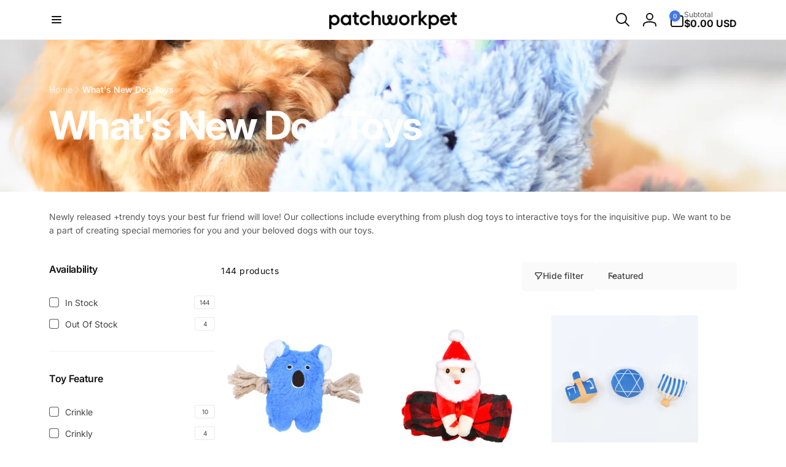

--- FILE ---
content_type: text/html; charset=utf-8
request_url: https://www.patchworkpet.com/collections/new-dog-toys
body_size: 69136
content:
<!doctype html>
<html class="no-js" lang="en" dir="ltr">
  <head>
    <meta charset="utf-8">
    <meta http-equiv="X-UA-Compatible" content="IE=edge">
    <meta name="viewport" content="width=device-width,initial-scale=1">
    <meta name="theme-color" content="">
    <link rel="canonical" href="https://www.patchworkpet.com/collections/new-dog-toys">
    <link rel="preconnect" href="https://cdn.shopify.com" crossorigin>

    
<link rel="preload" as="font" href="//www.patchworkpet.com/cdn/fonts/inter/inter_n4.b2a3f24c19b4de56e8871f609e73ca7f6d2e2bb9.woff2" type="font/woff2" crossorigin><link rel="preload" as="font" href="//www.patchworkpet.com/cdn/fonts/inter/inter_n7.02711e6b374660cfc7915d1afc1c204e633421e4.woff2" type="font/woff2" crossorigin>
<title>
        Plush Dog Toys| New Collections| Patchwork Pet Dog Toys
</title>

      
        <meta name="description" content="Our dog toys are not only super sweet but soft and simply magical. They make perfect companions for dogs that love to snuggle with their toys. Shop at Patchwork Pet for all your dogs toy needs. Create special memories with your dog because we believe every dog deserves to have toys to play with.">
      


<meta property="og:site_name" content="PatchworkPet">
<meta property="og:url" content="https://www.patchworkpet.com/collections/new-dog-toys">
<meta property="og:title" content="Plush Dog Toys| New Collections| Patchwork Pet Dog Toys">
<meta property="og:type" content="website">
<meta property="og:description" content="Our dog toys are not only super sweet but soft and simply magical. They make perfect companions for dogs that love to snuggle with their toys. Shop at Patchwork Pet for all your dogs toy needs. Create special memories with your dog because we believe every dog deserves to have toys to play with."><meta property="og:image" content="http://www.patchworkpet.com/cdn/shop/collections/patchwork_pet_unicorn_dog_toy_pastel_collection.jpg?v=1556060231">
  <meta property="og:image:secure_url" content="https://www.patchworkpet.com/cdn/shop/collections/patchwork_pet_unicorn_dog_toy_pastel_collection.jpg?v=1556060231">
  <meta property="og:image:width" content="4000">
  <meta property="og:image:height" content="4000"><meta name="twitter:card" content="summary_large_image">
<meta name="twitter:title" content="Plush Dog Toys| New Collections| Patchwork Pet Dog Toys">
<meta name="twitter:description" content="Our dog toys are not only super sweet but soft and simply magical. They make perfect companions for dogs that love to snuggle with their toys. Shop at Patchwork Pet for all your dogs toy needs. Create special memories with your dog because we believe every dog deserves to have toys to play with.">
<script>
      window.shopUrl = 'https://www.patchworkpet.com';
      window.routes = {
        cart_url: '/cart',
        cart_add_url: '/cart/add',
        cart_change_url: '/cart/change',
        cart_update_url: '/cart/update',
        predictive_search_url: '/search/suggest',
        search_url: '/search',
        product_recommendations_url: '/recommendations/products'
      };

      window.photoswipeUrls = {
        lib: '//www.patchworkpet.com/cdn/shop/t/66/assets/photoswipe.umd.min.js?v=26433048617275824511764639308',
        loaded: false
      };

      window.hasQuickAddDrawer = false;
      window.hasQuickViewModal = false;

      window.cartStrings = {
        error: `There was an error while updating your cart. Please try again.`,
        quantityError: `You can only add [quantity] of this item to your cart.`,
        success: `The product has been added to the cart.`
      }

      window.variantStrings = {
        addToCart: `Add to cart`,
        soldOut: `Sold out`,
        unavailable: `Unavailable`,
        unavailable_with_option: `[value] - Unavailable`
      }

      window.accessibilityStrings = {
        imageAvailable: `Image [index] is now available in gallery view`,
        shareSuccess: `Link copied to clipboard`,
        copyToClipboard: `Copy link`,
        pauseSlideshow: `Pause slideshow`,
        playSlideshow: `Play slideshow`,countdownExpiredMsg: `The countdown timer has been expired.`
      };window.recentlyViewedStrings = {
          empty: "There are no recently viewed products."
        };
        window.recentlyViewedLimit = 10;window.freeShippingBarExcludeProducts =[];window.moneyFormat = "${{amount}} USD";
      window.loadedBackgroundColorSwatches =true;
      window.currencyMain = "USD";
      window.appearAnimate = false;
      window.hideUnavailableOptions = true;
    </script><script>window.performance && window.performance.mark && window.performance.mark('shopify.content_for_header.start');</script><meta name="google-site-verification" content="V4Kx24PAfZk7UY0cvM6CoReN0MjMU99oawhYDkOGPXQ">
<meta name="facebook-domain-verification" content="axn70ararx292tkxl13ti8i3n1ufz5">
<meta id="shopify-digital-wallet" name="shopify-digital-wallet" content="/7447248947/digital_wallets/dialog">
<meta name="shopify-checkout-api-token" content="8c335b4039fe03c032253316a4cb4af0">
<meta id="in-context-paypal-metadata" data-shop-id="7447248947" data-venmo-supported="true" data-environment="production" data-locale="en_US" data-paypal-v4="true" data-currency="USD">
<link rel="alternate" type="application/atom+xml" title="Feed" href="/collections/new-dog-toys.atom" />
<link rel="next" href="/collections/new-dog-toys?page=2">
<link rel="alternate" type="application/json+oembed" href="https://www.patchworkpet.com/collections/new-dog-toys.oembed">
<script async="async" src="/checkouts/internal/preloads.js?locale=en-US"></script>
<link rel="preconnect" href="https://shop.app" crossorigin="anonymous">
<script async="async" src="https://shop.app/checkouts/internal/preloads.js?locale=en-US&shop_id=7447248947" crossorigin="anonymous"></script>
<script id="shopify-features" type="application/json">{"accessToken":"8c335b4039fe03c032253316a4cb4af0","betas":["rich-media-storefront-analytics"],"domain":"www.patchworkpet.com","predictiveSearch":true,"shopId":7447248947,"locale":"en"}</script>
<script>var Shopify = Shopify || {};
Shopify.shop = "patchworkpet.myshopify.com";
Shopify.locale = "en";
Shopify.currency = {"active":"USD","rate":"1.0"};
Shopify.country = "US";
Shopify.theme = {"name":"Copy of BLACK FRIDAY 2025","id":137236512855,"schema_name":"Woodstock","schema_version":"2.1.0","theme_store_id":2239,"role":"main"};
Shopify.theme.handle = "null";
Shopify.theme.style = {"id":null,"handle":null};
Shopify.cdnHost = "www.patchworkpet.com/cdn";
Shopify.routes = Shopify.routes || {};
Shopify.routes.root = "/";</script>
<script type="module">!function(o){(o.Shopify=o.Shopify||{}).modules=!0}(window);</script>
<script>!function(o){function n(){var o=[];function n(){o.push(Array.prototype.slice.apply(arguments))}return n.q=o,n}var t=o.Shopify=o.Shopify||{};t.loadFeatures=n(),t.autoloadFeatures=n()}(window);</script>
<script>
  window.ShopifyPay = window.ShopifyPay || {};
  window.ShopifyPay.apiHost = "shop.app\/pay";
  window.ShopifyPay.redirectState = null;
</script>
<script id="shop-js-analytics" type="application/json">{"pageType":"collection"}</script>
<script defer="defer" async type="module" src="//www.patchworkpet.com/cdn/shopifycloud/shop-js/modules/v2/client.init-shop-cart-sync_C5BV16lS.en.esm.js"></script>
<script defer="defer" async type="module" src="//www.patchworkpet.com/cdn/shopifycloud/shop-js/modules/v2/chunk.common_CygWptCX.esm.js"></script>
<script type="module">
  await import("//www.patchworkpet.com/cdn/shopifycloud/shop-js/modules/v2/client.init-shop-cart-sync_C5BV16lS.en.esm.js");
await import("//www.patchworkpet.com/cdn/shopifycloud/shop-js/modules/v2/chunk.common_CygWptCX.esm.js");

  window.Shopify.SignInWithShop?.initShopCartSync?.({"fedCMEnabled":true,"windoidEnabled":true});

</script>
<script>
  window.Shopify = window.Shopify || {};
  if (!window.Shopify.featureAssets) window.Shopify.featureAssets = {};
  window.Shopify.featureAssets['shop-js'] = {"shop-cart-sync":["modules/v2/client.shop-cart-sync_ZFArdW7E.en.esm.js","modules/v2/chunk.common_CygWptCX.esm.js"],"init-fed-cm":["modules/v2/client.init-fed-cm_CmiC4vf6.en.esm.js","modules/v2/chunk.common_CygWptCX.esm.js"],"shop-button":["modules/v2/client.shop-button_tlx5R9nI.en.esm.js","modules/v2/chunk.common_CygWptCX.esm.js"],"shop-cash-offers":["modules/v2/client.shop-cash-offers_DOA2yAJr.en.esm.js","modules/v2/chunk.common_CygWptCX.esm.js","modules/v2/chunk.modal_D71HUcav.esm.js"],"init-windoid":["modules/v2/client.init-windoid_sURxWdc1.en.esm.js","modules/v2/chunk.common_CygWptCX.esm.js"],"shop-toast-manager":["modules/v2/client.shop-toast-manager_ClPi3nE9.en.esm.js","modules/v2/chunk.common_CygWptCX.esm.js"],"init-shop-email-lookup-coordinator":["modules/v2/client.init-shop-email-lookup-coordinator_B8hsDcYM.en.esm.js","modules/v2/chunk.common_CygWptCX.esm.js"],"init-shop-cart-sync":["modules/v2/client.init-shop-cart-sync_C5BV16lS.en.esm.js","modules/v2/chunk.common_CygWptCX.esm.js"],"avatar":["modules/v2/client.avatar_BTnouDA3.en.esm.js"],"pay-button":["modules/v2/client.pay-button_FdsNuTd3.en.esm.js","modules/v2/chunk.common_CygWptCX.esm.js"],"init-customer-accounts":["modules/v2/client.init-customer-accounts_DxDtT_ad.en.esm.js","modules/v2/client.shop-login-button_C5VAVYt1.en.esm.js","modules/v2/chunk.common_CygWptCX.esm.js","modules/v2/chunk.modal_D71HUcav.esm.js"],"init-shop-for-new-customer-accounts":["modules/v2/client.init-shop-for-new-customer-accounts_ChsxoAhi.en.esm.js","modules/v2/client.shop-login-button_C5VAVYt1.en.esm.js","modules/v2/chunk.common_CygWptCX.esm.js","modules/v2/chunk.modal_D71HUcav.esm.js"],"shop-login-button":["modules/v2/client.shop-login-button_C5VAVYt1.en.esm.js","modules/v2/chunk.common_CygWptCX.esm.js","modules/v2/chunk.modal_D71HUcav.esm.js"],"init-customer-accounts-sign-up":["modules/v2/client.init-customer-accounts-sign-up_CPSyQ0Tj.en.esm.js","modules/v2/client.shop-login-button_C5VAVYt1.en.esm.js","modules/v2/chunk.common_CygWptCX.esm.js","modules/v2/chunk.modal_D71HUcav.esm.js"],"shop-follow-button":["modules/v2/client.shop-follow-button_Cva4Ekp9.en.esm.js","modules/v2/chunk.common_CygWptCX.esm.js","modules/v2/chunk.modal_D71HUcav.esm.js"],"checkout-modal":["modules/v2/client.checkout-modal_BPM8l0SH.en.esm.js","modules/v2/chunk.common_CygWptCX.esm.js","modules/v2/chunk.modal_D71HUcav.esm.js"],"lead-capture":["modules/v2/client.lead-capture_Bi8yE_yS.en.esm.js","modules/v2/chunk.common_CygWptCX.esm.js","modules/v2/chunk.modal_D71HUcav.esm.js"],"shop-login":["modules/v2/client.shop-login_D6lNrXab.en.esm.js","modules/v2/chunk.common_CygWptCX.esm.js","modules/v2/chunk.modal_D71HUcav.esm.js"],"payment-terms":["modules/v2/client.payment-terms_CZxnsJam.en.esm.js","modules/v2/chunk.common_CygWptCX.esm.js","modules/v2/chunk.modal_D71HUcav.esm.js"]};
</script>
<script>(function() {
  var isLoaded = false;
  function asyncLoad() {
    if (isLoaded) return;
    isLoaded = true;
    var urls = ["https:\/\/cdn.fera.ai\/js\/fera.placeholder.js?shop=patchworkpet.myshopify.com","https:\/\/formbuilder.hulkapps.com\/skeletopapp.js?shop=patchworkpet.myshopify.com","https:\/\/d1639lhkj5l89m.cloudfront.net\/js\/storefront\/uppromote.js?shop=patchworkpet.myshopify.com","https:\/\/cdn.hextom.com\/js\/eventpromotionbar.js?shop=patchworkpet.myshopify.com"];
    for (var i = 0; i < urls.length; i++) {
      var s = document.createElement('script');
      s.type = 'text/javascript';
      s.async = true;
      s.src = urls[i];
      var x = document.getElementsByTagName('script')[0];
      x.parentNode.insertBefore(s, x);
    }
  };
  if(window.attachEvent) {
    window.attachEvent('onload', asyncLoad);
  } else {
    window.addEventListener('load', asyncLoad, false);
  }
})();</script>
<script id="__st">var __st={"a":7447248947,"offset":-28800,"reqid":"4704e235-aa95-4c71-bf88-22db116884c6-1768727608","pageurl":"www.patchworkpet.com\/collections\/new-dog-toys","u":"219e5e3853cd","p":"collection","rtyp":"collection","rid":87815618611};</script>
<script>window.ShopifyPaypalV4VisibilityTracking = true;</script>
<script id="captcha-bootstrap">!function(){'use strict';const t='contact',e='account',n='new_comment',o=[[t,t],['blogs',n],['comments',n],[t,'customer']],c=[[e,'customer_login'],[e,'guest_login'],[e,'recover_customer_password'],[e,'create_customer']],r=t=>t.map((([t,e])=>`form[action*='/${t}']:not([data-nocaptcha='true']) input[name='form_type'][value='${e}']`)).join(','),a=t=>()=>t?[...document.querySelectorAll(t)].map((t=>t.form)):[];function s(){const t=[...o],e=r(t);return a(e)}const i='password',u='form_key',d=['recaptcha-v3-token','g-recaptcha-response','h-captcha-response',i],f=()=>{try{return window.sessionStorage}catch{return}},m='__shopify_v',_=t=>t.elements[u];function p(t,e,n=!1){try{const o=window.sessionStorage,c=JSON.parse(o.getItem(e)),{data:r}=function(t){const{data:e,action:n}=t;return t[m]||n?{data:e,action:n}:{data:t,action:n}}(c);for(const[e,n]of Object.entries(r))t.elements[e]&&(t.elements[e].value=n);n&&o.removeItem(e)}catch(o){console.error('form repopulation failed',{error:o})}}const l='form_type',E='cptcha';function T(t){t.dataset[E]=!0}const w=window,h=w.document,L='Shopify',v='ce_forms',y='captcha';let A=!1;((t,e)=>{const n=(g='f06e6c50-85a8-45c8-87d0-21a2b65856fe',I='https://cdn.shopify.com/shopifycloud/storefront-forms-hcaptcha/ce_storefront_forms_captcha_hcaptcha.v1.5.2.iife.js',D={infoText:'Protected by hCaptcha',privacyText:'Privacy',termsText:'Terms'},(t,e,n)=>{const o=w[L][v],c=o.bindForm;if(c)return c(t,g,e,D).then(n);var r;o.q.push([[t,g,e,D],n]),r=I,A||(h.body.append(Object.assign(h.createElement('script'),{id:'captcha-provider',async:!0,src:r})),A=!0)});var g,I,D;w[L]=w[L]||{},w[L][v]=w[L][v]||{},w[L][v].q=[],w[L][y]=w[L][y]||{},w[L][y].protect=function(t,e){n(t,void 0,e),T(t)},Object.freeze(w[L][y]),function(t,e,n,w,h,L){const[v,y,A,g]=function(t,e,n){const i=e?o:[],u=t?c:[],d=[...i,...u],f=r(d),m=r(i),_=r(d.filter((([t,e])=>n.includes(e))));return[a(f),a(m),a(_),s()]}(w,h,L),I=t=>{const e=t.target;return e instanceof HTMLFormElement?e:e&&e.form},D=t=>v().includes(t);t.addEventListener('submit',(t=>{const e=I(t);if(!e)return;const n=D(e)&&!e.dataset.hcaptchaBound&&!e.dataset.recaptchaBound,o=_(e),c=g().includes(e)&&(!o||!o.value);(n||c)&&t.preventDefault(),c&&!n&&(function(t){try{if(!f())return;!function(t){const e=f();if(!e)return;const n=_(t);if(!n)return;const o=n.value;o&&e.removeItem(o)}(t);const e=Array.from(Array(32),(()=>Math.random().toString(36)[2])).join('');!function(t,e){_(t)||t.append(Object.assign(document.createElement('input'),{type:'hidden',name:u})),t.elements[u].value=e}(t,e),function(t,e){const n=f();if(!n)return;const o=[...t.querySelectorAll(`input[type='${i}']`)].map((({name:t})=>t)),c=[...d,...o],r={};for(const[a,s]of new FormData(t).entries())c.includes(a)||(r[a]=s);n.setItem(e,JSON.stringify({[m]:1,action:t.action,data:r}))}(t,e)}catch(e){console.error('failed to persist form',e)}}(e),e.submit())}));const S=(t,e)=>{t&&!t.dataset[E]&&(n(t,e.some((e=>e===t))),T(t))};for(const o of['focusin','change'])t.addEventListener(o,(t=>{const e=I(t);D(e)&&S(e,y())}));const B=e.get('form_key'),M=e.get(l),P=B&&M;t.addEventListener('DOMContentLoaded',(()=>{const t=y();if(P)for(const e of t)e.elements[l].value===M&&p(e,B);[...new Set([...A(),...v().filter((t=>'true'===t.dataset.shopifyCaptcha))])].forEach((e=>S(e,t)))}))}(h,new URLSearchParams(w.location.search),n,t,e,['guest_login'])})(!0,!0)}();</script>
<script integrity="sha256-4kQ18oKyAcykRKYeNunJcIwy7WH5gtpwJnB7kiuLZ1E=" data-source-attribution="shopify.loadfeatures" defer="defer" src="//www.patchworkpet.com/cdn/shopifycloud/storefront/assets/storefront/load_feature-a0a9edcb.js" crossorigin="anonymous"></script>
<script crossorigin="anonymous" defer="defer" src="//www.patchworkpet.com/cdn/shopifycloud/storefront/assets/shopify_pay/storefront-65b4c6d7.js?v=20250812"></script>
<script data-source-attribution="shopify.dynamic_checkout.dynamic.init">var Shopify=Shopify||{};Shopify.PaymentButton=Shopify.PaymentButton||{isStorefrontPortableWallets:!0,init:function(){window.Shopify.PaymentButton.init=function(){};var t=document.createElement("script");t.src="https://www.patchworkpet.com/cdn/shopifycloud/portable-wallets/latest/portable-wallets.en.js",t.type="module",document.head.appendChild(t)}};
</script>
<script data-source-attribution="shopify.dynamic_checkout.buyer_consent">
  function portableWalletsHideBuyerConsent(e){var t=document.getElementById("shopify-buyer-consent"),n=document.getElementById("shopify-subscription-policy-button");t&&n&&(t.classList.add("hidden"),t.setAttribute("aria-hidden","true"),n.removeEventListener("click",e))}function portableWalletsShowBuyerConsent(e){var t=document.getElementById("shopify-buyer-consent"),n=document.getElementById("shopify-subscription-policy-button");t&&n&&(t.classList.remove("hidden"),t.removeAttribute("aria-hidden"),n.addEventListener("click",e))}window.Shopify?.PaymentButton&&(window.Shopify.PaymentButton.hideBuyerConsent=portableWalletsHideBuyerConsent,window.Shopify.PaymentButton.showBuyerConsent=portableWalletsShowBuyerConsent);
</script>
<script data-source-attribution="shopify.dynamic_checkout.cart.bootstrap">document.addEventListener("DOMContentLoaded",(function(){function t(){return document.querySelector("shopify-accelerated-checkout-cart, shopify-accelerated-checkout")}if(t())Shopify.PaymentButton.init();else{new MutationObserver((function(e,n){t()&&(Shopify.PaymentButton.init(),n.disconnect())})).observe(document.body,{childList:!0,subtree:!0})}}));
</script>
<link id="shopify-accelerated-checkout-styles" rel="stylesheet" media="screen" href="https://www.patchworkpet.com/cdn/shopifycloud/portable-wallets/latest/accelerated-checkout-backwards-compat.css" crossorigin="anonymous">
<style id="shopify-accelerated-checkout-cart">
        #shopify-buyer-consent {
  margin-top: 1em;
  display: inline-block;
  width: 100%;
}

#shopify-buyer-consent.hidden {
  display: none;
}

#shopify-subscription-policy-button {
  background: none;
  border: none;
  padding: 0;
  text-decoration: underline;
  font-size: inherit;
  cursor: pointer;
}

#shopify-subscription-policy-button::before {
  box-shadow: none;
}

      </style>

<script>window.performance && window.performance.mark && window.performance.mark('shopify.content_for_header.end');</script>

    <script src="//www.patchworkpet.com/cdn/shop/t/66/assets/critical-global.js?v=135536291937089502731764639308" defer="defer"></script>
    <script src="//www.patchworkpet.com/cdn/shop/t/66/assets/motion.min.js?v=8360468052175969501764639308" defer="defer"></script><style data-shopify>@font-face {
  font-family: Inter;
  font-weight: 400;
  font-style: normal;
  font-display: swap;
  src: url("//www.patchworkpet.com/cdn/fonts/inter/inter_n4.b2a3f24c19b4de56e8871f609e73ca7f6d2e2bb9.woff2") format("woff2"),
       url("//www.patchworkpet.com/cdn/fonts/inter/inter_n4.af8052d517e0c9ffac7b814872cecc27ae1fa132.woff") format("woff");
}
@font-face {
  font-family: Inter;
  font-weight: 700;
  font-style: normal;
  font-display: swap;
  src: url("//www.patchworkpet.com/cdn/fonts/inter/inter_n7.02711e6b374660cfc7915d1afc1c204e633421e4.woff2") format("woff2"),
       url("//www.patchworkpet.com/cdn/fonts/inter/inter_n7.6dab87426f6b8813070abd79972ceaf2f8d3b012.woff") format("woff");
}
@font-face {
  font-family: Inter;
  font-weight: 400;
  font-style: italic;
  font-display: swap;
  src: url("//www.patchworkpet.com/cdn/fonts/inter/inter_i4.feae1981dda792ab80d117249d9c7e0f1017e5b3.woff2") format("woff2"),
       url("//www.patchworkpet.com/cdn/fonts/inter/inter_i4.62773b7113d5e5f02c71486623cf828884c85c6e.woff") format("woff");
}
@font-face {
  font-family: Inter;
  font-weight: 700;
  font-style: italic;
  font-display: swap;
  src: url("//www.patchworkpet.com/cdn/fonts/inter/inter_i7.b377bcd4cc0f160622a22d638ae7e2cd9b86ea4c.woff2") format("woff2"),
       url("//www.patchworkpet.com/cdn/fonts/inter/inter_i7.7c69a6a34e3bb44fcf6f975857e13b9a9b25beb4.woff") format("woff");
}
@font-face {
  font-family: Inter;
  font-weight: 500;
  font-style: normal;
  font-display: swap;
  src: url("//www.patchworkpet.com/cdn/fonts/inter/inter_n5.d7101d5e168594dd06f56f290dd759fba5431d97.woff2") format("woff2"),
       url("//www.patchworkpet.com/cdn/fonts/inter/inter_n5.5332a76bbd27da00474c136abb1ca3cbbf259068.woff") format("woff");
}
@font-face {
  font-family: Inter;
  font-weight: 600;
  font-style: normal;
  font-display: swap;
  src: url("//www.patchworkpet.com/cdn/fonts/inter/inter_n6.771af0474a71b3797eb38f3487d6fb79d43b6877.woff2") format("woff2"),
       url("//www.patchworkpet.com/cdn/fonts/inter/inter_n6.88c903d8f9e157d48b73b7777d0642925bcecde7.woff") format("woff");
}

:root,.color-background-1 {
			--color-foreground: 18, 18, 18;
			--color-background: 255, 255, 255;
			--gradient-background: #ffffff;
			--color-button-text: 255, 255, 255;
			--color-button: 68, 120, 236;
			--color-sale-off-price: 239, 68, 68;
			--color-compare-at-price: 148, 163, 184;
			--color-review-stars: 251, 191, 36;
			--color-background-input: 250, 250, 250;--free-shipping-tracking-background:linear-gradient(269.94deg, rgba(239, 68, 68, 1) 0.05%, rgba(251, 191, 36, 1) 99.95%);--color-text-message-success: 22, 101, 52;
			--color-background-message-success: 239, 253, 244;
			--color-text-message-warning: 160, 98, 7;
			--color-background-message-warning: 254, 252, 232;
			--color-text-message-error: 152, 28, 27;
			--color-background-message-error: 254, 242, 242;	
		}
.color-background-2 {
			--color-foreground: 0, 0, 0;
			--color-background: 240, 240, 240;
			--gradient-background: #f0f0f0;
			--color-button-text: 255, 255, 255;
			--color-button: 31, 30, 30;
			--color-sale-off-price: 239, 68, 68;
			--color-compare-at-price: 148, 163, 184;
			--color-review-stars: 251, 191, 36;
			--color-background-input: 240, 240, 240;--free-shipping-tracking-background:linear-gradient(269.94deg, rgba(239, 68, 68, 1) 0.05%, rgba(251, 191, 36, 1) 99.95%);--color-text-message-success: 22, 101, 52;
			--color-background-message-success: 239, 253, 244;
			--color-text-message-warning: 160, 98, 7;
			--color-background-message-warning: 254, 252, 232;
			--color-text-message-error: 152, 28, 27;
			--color-background-message-error: 254, 242, 242;	
		}
.color-inverse {
			--color-foreground: 250, 250, 250;
			--color-background: 31, 30, 30;
			--gradient-background: #1f1e1e;
			--color-button-text: 255, 255, 255;
			--color-button: 44, 145, 244;
			--color-sale-off-price: 239, 68, 68;
			--color-compare-at-price: 115, 115, 115;
			--color-review-stars: 4, 69, 202;
			--color-background-input: 23, 23, 23;--free-shipping-tracking-background:linear-gradient(269.94deg, rgba(239, 68, 68, 1) 0.05%, rgba(251, 191, 36, 1) 99.95%);--color-text-message-success: 22, 101, 52;
			--color-background-message-success: 239, 253, 244;
			--color-text-message-warning: 160, 98, 7;
			--color-background-message-warning: 254, 252, 232;
			--color-text-message-error: 152, 28, 27;
			--color-background-message-error: 254, 242, 242;	
		}
.color-scheme-6a4ef18f-c875-4843-9003-7fd7adb0c9fc {
			--color-foreground: 18, 18, 18;
			--color-background: 255, 255, 255;
			--gradient-background: #ffffff;
			--color-button-text: 255, 255, 255;
			--color-button: 234, 92, 92;
			--color-sale-off-price: 239, 68, 68;
			--color-compare-at-price: 148, 163, 184;
			--color-review-stars: 251, 191, 36;
			--color-background-input: 250, 250, 250;--free-shipping-tracking-background:linear-gradient(269.94deg, rgba(239, 68, 68, 1) 0.05%, rgba(251, 191, 36, 1) 99.95%);--color-text-message-success: 22, 101, 52;
			--color-background-message-success: 239, 253, 244;
			--color-text-message-warning: 160, 98, 7;
			--color-background-message-warning: 254, 252, 232;
			--color-text-message-error: 152, 28, 27;
			--color-background-message-error: 254, 242, 242;	
		}
.color-scheme-6343e2bf-dc23-4cfd-83fa-689df96a2228 {
			--color-foreground: 43, 43, 43;
			--color-background: 255, 255, 255;
			--gradient-background: #ffffff;
			--color-button-text: 255, 255, 255;
			--color-button: 31, 30, 30;
			--color-sale-off-price: 239, 68, 68;
			--color-compare-at-price: 148, 163, 184;
			--color-review-stars: 251, 191, 36;
			--color-background-input: 250, 250, 250;--free-shipping-tracking-background:linear-gradient(269.94deg, rgba(239, 68, 68, 1) 0.05%, rgba(251, 191, 36, 1) 99.95%);--color-text-message-success: 22, 101, 52;
			--color-background-message-success: 239, 253, 244;
			--color-text-message-warning: 160, 98, 7;
			--color-background-message-warning: 254, 252, 232;
			--color-text-message-error: 152, 28, 27;
			--color-background-message-error: 254, 242, 242;	
		}:root {
		--font-body-family: Inter, sans-serif;
		--font-body-style: normal;
		--font-body-weight: 400;
		--font-body-weight-bold: 700;
		--font-body-weight-medium:500;
		--font-body-weight-large:600;

		--font-heading-family: Inter, sans-serif;
		--font-heading-style: normal;
		--font-heading-weight: 400;
		--font-heading-weight-bold: 700;
		--font-heading-weight-rte-bold: 700;
		--font-heading-weight-semi-bold:600;
		--font-heading-weight-medium:500;

		--font-body-scale: 1.0;
		--font-heading-scale: 1.0;

		--color-global-shadow: 18, 18, 18;

		--card-heading-product-weight: var(--font-heading-weight-semi-bold);--font-button-family: var(--font-heading-family);
			--font-button-style: var(--font-heading-style);
			--font-button-weight: var(--font-heading-weight);
			--font-button-weight-medium: var(--font-heading-weight-medium);
			--font-button-scale: var(--font-heading-scale);
			--font-button-weight-bold: var(--font-heading-weight-semi-bold);--page-width: 122rem;
		--page-width-margin: 0rem;

		--transform-direction: -1;
		--left-holder: left;
		--right-holder: right;
		--center-holder: center;

		--product-card-text-alignment: var(--left-holder);
		--product-card-border-opacity: 0;
		--product-card-padding: 0;
		--product-card-shadow-position: -2rem;
		--product-card-shadow-opacity: 0.15;
		--product-card-border-radius: 0px;--product-card-border-radius-image: 0px;--product-card-shadow-distance: 8rem;
		
		--collection-card-text-alignment: var(--center-holder);
		--collection-card-border-radius: 1.6rem;
		
		--color-sale-badge-foreground: 220, 38, 38;
		--color-sale-badge-background: 254, 242, 242;
		--color-sold-out-badge-foreground: 234, 92, 92;
		--color-sold-out-badge-background: 255, 255, 255;
		--color-custom-badge-1-foreground: 22, 163, 74;
		--color-custom-badge-1-background: 240, 253, 244;
		--color-custom-badge-2-foreground: 255, 255, 255;
		--color-custom-badge-2-background: 6, 5, 227;
		--color-custom-badge-3-foreground: 255, 255, 255;
		--color-custom-badge-3-background: 0, 0, 0;
		--color-custom-badge-4-foreground: 255, 255, 255;
		--color-custom-badge-4-background: 24, 206, 8;
		--color-custom-badge-5-foreground: 0, 0, 0;
		--color-custom-badge-5-background: 138, 255, 248;
		--color-blog-card-badge-foreground: 0, 0, 0;
		--color-blog-card-badge-background: 255, 255, 255;

		--spacing-sections-desktop: 0px;
		--spacing-sections-mobile: 0px;

		--grid-desktop-vertical-spacing: 28px;
		--grid-desktop-horizontal-spacing: 28px;
		--grid-mobile-vertical-spacing: 14px;
		--grid-mobile-horizontal-spacing: 14px;

		--variants-pills-color-radius:50%;
		--card-product-color-radius:50%;--color-page-heading-text: 255, 255, 255;/* Deprecated variables - will be removed in the next version */
		--font-body-weight-500: var(--font-body-weight-medium);
	}

	:root, .color-background-1, .color-background-2, .color-inverse, .color-scheme-6a4ef18f-c875-4843-9003-7fd7adb0c9fc, .color-scheme-6343e2bf-dc23-4cfd-83fa-689df96a2228 {
		--color-button-outline: var(--color-button-text);
		--color-button-text-outline: var(--color-button);
		--color-link: var(--color-foreground);
		--color-line: rgb(var(--color-foreground), .3);
		--color-card-hover: var(--color-foreground);
		--color-accent-text: var(--color-highlight);
		--color-price-foreground: var(--color-foreground);
		--color-review-stars-foreground: var(--color-review-stars);
		--color-highlight: var(--color-button);
	}

	body, .color-background-1, .color-background-2, .color-inverse, .color-scheme-6a4ef18f-c875-4843-9003-7fd7adb0c9fc, .color-scheme-6343e2bf-dc23-4cfd-83fa-689df96a2228 {
		color: rgb(var(--color-foreground));
		background-color: rgb(var(--color-background));
	}*,
		*::before,
		*::after {
			box-sizing: inherit;
		}

		html {
			box-sizing: border-box;
			font-size: calc(var(--font-body-scale) * 62.5%);
			height: 100%;
		}

		body {
			display: grid;
			grid-template-rows: auto auto 1fr auto;
			grid-template-columns: 100%;
			min-height: 100%;
			margin: 0;
			font-size: 1.6rem;
			line-height: calc(1 + 0.6 / var(--font-body-scale));
			font-family: var(--font-body-family);
			font-style: var(--font-body-style);
			font-weight: var(--font-body-weight);
		}.card__heading--collection a:before {
				content: "";
			}@media(hover: hover) and (min-width: 990px) {
			.card__quick-buttons {
				position: absolute;
				top: calc(100% + 1rem);
				inset-inline: var(--product-card-padding);
				opacity: 0;
				visibility: hidden;
				transition: opacity 300ms ease, top 300ms ease;
			}

			.card-wrapper--product:hover .card__quick-buttons {
				opacity: 1;
				top: calc(100% - 2rem - var(--product-card-shadow-position));
				visibility: visible;
			}
		}</style><link href="//www.patchworkpet.com/cdn/shop/t/66/assets/critical-base.css?v=21984690465348435741764639308" rel="stylesheet" type="text/css" media="all" />
    <link rel="stylesheet" href="//www.patchworkpet.com/cdn/shop/t/66/assets/component-card.css?v=130058503653498769181764639308" media="print" onload="this.media='all'"><script>document.documentElement.className = document.documentElement.className.replace('no-js', 'js');
    if (Shopify.designMode) {
      document.documentElement.classList.add('shopify-design-mode');
    }
    </script>
  

<!-- BEGIN app block: shopify://apps/hulk-form-builder/blocks/app-embed/b6b8dd14-356b-4725-a4ed-77232212b3c3 --><!-- BEGIN app snippet: hulkapps-formbuilder-theme-ext --><script type="text/javascript">
  
  if (typeof window.formbuilder_customer != "object") {
        window.formbuilder_customer = {}
  }

  window.hulkFormBuilder = {
    form_data: {},
    shop_data: {"shop_Y7_Eck1Eq3kds5grixMu1Q":{"shop_uuid":"Y7_Eck1Eq3kds5grixMu1Q","shop_timezone":"America\/Los_Angeles","shop_id":38178,"shop_is_after_submit_enabled":true,"shop_shopify_plan":"Basic","shop_shopify_domain":"patchworkpet.myshopify.com","shop_created_at":"2020-08-10T18:29:12.486-05:00","is_skip_metafield":false,"shop_deleted":false,"shop_disabled":false}},
    settings_data: {"shop_settings":{"shop_customise_msgs":[],"default_customise_msgs":{"is_required":"is required","thank_you":"Thank you! The form was submitted successfully.","processing":"Processing...","valid_data":"Please provide valid data","valid_email":"Provide valid email format","valid_tags":"HTML Tags are not allowed","valid_phone":"Provide valid phone number","valid_captcha":"Please provide valid captcha response","valid_url":"Provide valid URL","only_number_alloud":"Provide valid number in","number_less":"must be less than","number_more":"must be more than","image_must_less":"Image must be less than 20MB","image_number":"Images allowed","image_extension":"Invalid extension! Please provide image file","error_image_upload":"Error in image upload. Please try again.","error_file_upload":"Error in file upload. Please try again.","your_response":"Your response","error_form_submit":"Error occur.Please try again after sometime.","email_submitted":"Form with this email is already submitted","invalid_email_by_zerobounce":"The email address you entered appears to be invalid. Please check it and try again.","download_file":"Download file","card_details_invalid":"Your card details are invalid","card_details":"Card details","please_enter_card_details":"Please enter card details","card_number":"Card number","exp_mm":"Exp MM","exp_yy":"Exp YY","crd_cvc":"CVV","payment_value":"Payment amount","please_enter_payment_amount":"Please enter payment amount","address1":"Address line 1","address2":"Address line 2","city":"City","province":"Province","zipcode":"Zip code","country":"Country","blocked_domain":"This form does not accept addresses from","file_must_less":"File must be less than 20MB","file_extension":"Invalid extension! Please provide file","only_file_number_alloud":"files allowed","previous":"Previous","next":"Next","must_have_a_input":"Please enter at least one field.","please_enter_required_data":"Please enter required data","atleast_one_special_char":"Include at least one special character","atleast_one_lowercase_char":"Include at least one lowercase character","atleast_one_uppercase_char":"Include at least one uppercase character","atleast_one_number":"Include at least one number","must_have_8_chars":"Must have 8 characters long","be_between_8_and_12_chars":"Be between 8 and 12 characters long","please_select":"Please Select","phone_submitted":"Form with this phone number is already submitted","user_res_parse_error":"Error while submitting the form","valid_same_values":"values must be same","product_choice_clear_selection":"Clear Selection","picture_choice_clear_selection":"Clear Selection","remove_all_for_file_image_upload":"Remove All","invalid_file_type_for_image_upload":"You can't upload files of this type.","invalid_file_type_for_signature_upload":"You can't upload files of this type.","max_files_exceeded_for_file_upload":"You can not upload any more files.","max_files_exceeded_for_image_upload":"You can not upload any more files.","file_already_exist":"File already uploaded","max_limit_exceed":"You have added the maximum number of text fields.","cancel_upload_for_file_upload":"Cancel upload","cancel_upload_for_image_upload":"Cancel upload","cancel_upload_for_signature_upload":"Cancel upload"},"shop_blocked_domains":[]}},
    features_data: {"shop_plan_features":{"shop_plan_features":["unlimited-forms","full-design-customization","export-form-submissions","multiple-recipients-for-form-submissions","multiple-admin-notifications","enable-captcha","unlimited-file-uploads","save-submitted-form-data","set-auto-response-message","conditional-logic","form-banner","save-as-draft-facility","include-user-response-in-admin-email","disable-form-submission","mail-platform-integration","stripe-payment-integration","pre-built-templates","create-customer-account-on-shopify","google-analytics-3-by-tracking-id","facebook-pixel-id","bing-uet-pixel-id","advanced-js","advanced-css","api-available","customize-form-message","hidden-field","restrict-from-submissions-per-one-user","utm-tracking","ratings","privacy-notices","heading","paragraph","shopify-flow-trigger","domain-setup","block-domain","address","html-code","form-schedule","after-submit-script","customize-form-scrolling","on-form-submission-record-the-referrer-url","password","duplicate-the-forms","include-user-response-in-auto-responder-email","elements-add-ons","admin-and-auto-responder-email-with-tokens","email-export","premium-support","google-analytics-4-by-measurement-id","google-ads-for-tracking-conversion","validation-field","file-upload","load_form_as_popup","advanced_conditional_logic"]}},
    shop: null,
    shop_id: null,
    plan_features: null,
    validateDoubleQuotes: false,
    assets: {
      extraFunctions: "https://cdn.shopify.com/extensions/019bb5ee-ec40-7527-955d-c1b8751eb060/form-builder-by-hulkapps-50/assets/extra-functions.js",
      extraStyles: "https://cdn.shopify.com/extensions/019bb5ee-ec40-7527-955d-c1b8751eb060/form-builder-by-hulkapps-50/assets/extra-styles.css",
      bootstrapStyles: "https://cdn.shopify.com/extensions/019bb5ee-ec40-7527-955d-c1b8751eb060/form-builder-by-hulkapps-50/assets/theme-app-extension-bootstrap.css"
    },
    translations: {
      htmlTagNotAllowed: "HTML Tags are not allowed",
      sqlQueryNotAllowed: "SQL Queries are not allowed",
      doubleQuoteNotAllowed: "Double quotes are not allowed",
      vorwerkHttpWwwNotAllowed: "The words \u0026#39;http\u0026#39; and \u0026#39;www\u0026#39; are not allowed. Please remove them and try again.",
      maxTextFieldsReached: "You have added the maximum number of text fields.",
      avoidNegativeWords: "Avoid negative words: Don\u0026#39;t use negative words in your contact message.",
      customDesignOnly: "This form is for custom designs requests. For general inquiries please contact our team at info@stagheaddesigns.com",
      zerobounceApiErrorMsg: "We couldn\u0026#39;t verify your email due to a technical issue. Please try again later.",
    }

  }

  

  window.FbThemeAppExtSettingsHash = {}
  
</script><!-- END app snippet --><!-- END app block --><!-- BEGIN app block: shopify://apps/pagefly-page-builder/blocks/app-embed/83e179f7-59a0-4589-8c66-c0dddf959200 -->

<!-- BEGIN app snippet: pagefly-cro-ab-testing-main -->







<script>
  ;(function () {
    const url = new URL(window.location)
    const viewParam = url.searchParams.get('view')
    if (viewParam && viewParam.includes('variant-pf-')) {
      url.searchParams.set('pf_v', viewParam)
      url.searchParams.delete('view')
      window.history.replaceState({}, '', url)
    }
  })()
</script>



<script type='module'>
  
  window.PAGEFLY_CRO = window.PAGEFLY_CRO || {}

  window.PAGEFLY_CRO['data_debug'] = {
    original_template_suffix: "all_collections",
    allow_ab_test: false,
    ab_test_start_time: 0,
    ab_test_end_time: 0,
    today_date_time: 1768727608000,
  }
  window.PAGEFLY_CRO['GA4'] = { enabled: false}
</script>

<!-- END app snippet -->








  <script src='https://cdn.shopify.com/extensions/019bb4f9-aed6-78a3-be91-e9d44663e6bf/pagefly-page-builder-215/assets/pagefly-helper.js' defer='defer'></script>

  <script src='https://cdn.shopify.com/extensions/019bb4f9-aed6-78a3-be91-e9d44663e6bf/pagefly-page-builder-215/assets/pagefly-general-helper.js' defer='defer'></script>

  <script src='https://cdn.shopify.com/extensions/019bb4f9-aed6-78a3-be91-e9d44663e6bf/pagefly-page-builder-215/assets/pagefly-snap-slider.js' defer='defer'></script>

  <script src='https://cdn.shopify.com/extensions/019bb4f9-aed6-78a3-be91-e9d44663e6bf/pagefly-page-builder-215/assets/pagefly-slideshow-v3.js' defer='defer'></script>

  <script src='https://cdn.shopify.com/extensions/019bb4f9-aed6-78a3-be91-e9d44663e6bf/pagefly-page-builder-215/assets/pagefly-slideshow-v4.js' defer='defer'></script>

  <script src='https://cdn.shopify.com/extensions/019bb4f9-aed6-78a3-be91-e9d44663e6bf/pagefly-page-builder-215/assets/pagefly-glider.js' defer='defer'></script>

  <script src='https://cdn.shopify.com/extensions/019bb4f9-aed6-78a3-be91-e9d44663e6bf/pagefly-page-builder-215/assets/pagefly-slideshow-v1-v2.js' defer='defer'></script>

  <script src='https://cdn.shopify.com/extensions/019bb4f9-aed6-78a3-be91-e9d44663e6bf/pagefly-page-builder-215/assets/pagefly-product-media.js' defer='defer'></script>

  <script src='https://cdn.shopify.com/extensions/019bb4f9-aed6-78a3-be91-e9d44663e6bf/pagefly-page-builder-215/assets/pagefly-product.js' defer='defer'></script>


<script id='pagefly-helper-data' type='application/json'>
  {
    "page_optimization": {
      "assets_prefetching": false
    },
    "elements_asset_mapper": {
      "Accordion": "https://cdn.shopify.com/extensions/019bb4f9-aed6-78a3-be91-e9d44663e6bf/pagefly-page-builder-215/assets/pagefly-accordion.js",
      "Accordion3": "https://cdn.shopify.com/extensions/019bb4f9-aed6-78a3-be91-e9d44663e6bf/pagefly-page-builder-215/assets/pagefly-accordion3.js",
      "CountDown": "https://cdn.shopify.com/extensions/019bb4f9-aed6-78a3-be91-e9d44663e6bf/pagefly-page-builder-215/assets/pagefly-countdown.js",
      "GMap1": "https://cdn.shopify.com/extensions/019bb4f9-aed6-78a3-be91-e9d44663e6bf/pagefly-page-builder-215/assets/pagefly-gmap.js",
      "GMap2": "https://cdn.shopify.com/extensions/019bb4f9-aed6-78a3-be91-e9d44663e6bf/pagefly-page-builder-215/assets/pagefly-gmap.js",
      "GMapBasicV2": "https://cdn.shopify.com/extensions/019bb4f9-aed6-78a3-be91-e9d44663e6bf/pagefly-page-builder-215/assets/pagefly-gmap.js",
      "GMapAdvancedV2": "https://cdn.shopify.com/extensions/019bb4f9-aed6-78a3-be91-e9d44663e6bf/pagefly-page-builder-215/assets/pagefly-gmap.js",
      "HTML.Video": "https://cdn.shopify.com/extensions/019bb4f9-aed6-78a3-be91-e9d44663e6bf/pagefly-page-builder-215/assets/pagefly-htmlvideo.js",
      "HTML.Video2": "https://cdn.shopify.com/extensions/019bb4f9-aed6-78a3-be91-e9d44663e6bf/pagefly-page-builder-215/assets/pagefly-htmlvideo2.js",
      "HTML.Video3": "https://cdn.shopify.com/extensions/019bb4f9-aed6-78a3-be91-e9d44663e6bf/pagefly-page-builder-215/assets/pagefly-htmlvideo2.js",
      "BackgroundVideo": "https://cdn.shopify.com/extensions/019bb4f9-aed6-78a3-be91-e9d44663e6bf/pagefly-page-builder-215/assets/pagefly-htmlvideo2.js",
      "Instagram": "https://cdn.shopify.com/extensions/019bb4f9-aed6-78a3-be91-e9d44663e6bf/pagefly-page-builder-215/assets/pagefly-instagram.js",
      "Instagram2": "https://cdn.shopify.com/extensions/019bb4f9-aed6-78a3-be91-e9d44663e6bf/pagefly-page-builder-215/assets/pagefly-instagram.js",
      "Insta3": "https://cdn.shopify.com/extensions/019bb4f9-aed6-78a3-be91-e9d44663e6bf/pagefly-page-builder-215/assets/pagefly-instagram3.js",
      "Tabs": "https://cdn.shopify.com/extensions/019bb4f9-aed6-78a3-be91-e9d44663e6bf/pagefly-page-builder-215/assets/pagefly-tab.js",
      "Tabs3": "https://cdn.shopify.com/extensions/019bb4f9-aed6-78a3-be91-e9d44663e6bf/pagefly-page-builder-215/assets/pagefly-tab3.js",
      "ProductBox": "https://cdn.shopify.com/extensions/019bb4f9-aed6-78a3-be91-e9d44663e6bf/pagefly-page-builder-215/assets/pagefly-cart.js",
      "FBPageBox2": "https://cdn.shopify.com/extensions/019bb4f9-aed6-78a3-be91-e9d44663e6bf/pagefly-page-builder-215/assets/pagefly-facebook.js",
      "FBLikeButton2": "https://cdn.shopify.com/extensions/019bb4f9-aed6-78a3-be91-e9d44663e6bf/pagefly-page-builder-215/assets/pagefly-facebook.js",
      "TwitterFeed2": "https://cdn.shopify.com/extensions/019bb4f9-aed6-78a3-be91-e9d44663e6bf/pagefly-page-builder-215/assets/pagefly-twitter.js",
      "Paragraph4": "https://cdn.shopify.com/extensions/019bb4f9-aed6-78a3-be91-e9d44663e6bf/pagefly-page-builder-215/assets/pagefly-paragraph4.js",

      "AliReviews": "https://cdn.shopify.com/extensions/019bb4f9-aed6-78a3-be91-e9d44663e6bf/pagefly-page-builder-215/assets/pagefly-3rd-elements.js",
      "BackInStock": "https://cdn.shopify.com/extensions/019bb4f9-aed6-78a3-be91-e9d44663e6bf/pagefly-page-builder-215/assets/pagefly-3rd-elements.js",
      "GloboBackInStock": "https://cdn.shopify.com/extensions/019bb4f9-aed6-78a3-be91-e9d44663e6bf/pagefly-page-builder-215/assets/pagefly-3rd-elements.js",
      "GrowaveWishlist": "https://cdn.shopify.com/extensions/019bb4f9-aed6-78a3-be91-e9d44663e6bf/pagefly-page-builder-215/assets/pagefly-3rd-elements.js",
      "InfiniteOptionsShopPad": "https://cdn.shopify.com/extensions/019bb4f9-aed6-78a3-be91-e9d44663e6bf/pagefly-page-builder-215/assets/pagefly-3rd-elements.js",
      "InkybayProductPersonalizer": "https://cdn.shopify.com/extensions/019bb4f9-aed6-78a3-be91-e9d44663e6bf/pagefly-page-builder-215/assets/pagefly-3rd-elements.js",
      "LimeSpot": "https://cdn.shopify.com/extensions/019bb4f9-aed6-78a3-be91-e9d44663e6bf/pagefly-page-builder-215/assets/pagefly-3rd-elements.js",
      "Loox": "https://cdn.shopify.com/extensions/019bb4f9-aed6-78a3-be91-e9d44663e6bf/pagefly-page-builder-215/assets/pagefly-3rd-elements.js",
      "Opinew": "https://cdn.shopify.com/extensions/019bb4f9-aed6-78a3-be91-e9d44663e6bf/pagefly-page-builder-215/assets/pagefly-3rd-elements.js",
      "Powr": "https://cdn.shopify.com/extensions/019bb4f9-aed6-78a3-be91-e9d44663e6bf/pagefly-page-builder-215/assets/pagefly-3rd-elements.js",
      "ProductReviews": "https://cdn.shopify.com/extensions/019bb4f9-aed6-78a3-be91-e9d44663e6bf/pagefly-page-builder-215/assets/pagefly-3rd-elements.js",
      "PushOwl": "https://cdn.shopify.com/extensions/019bb4f9-aed6-78a3-be91-e9d44663e6bf/pagefly-page-builder-215/assets/pagefly-3rd-elements.js",
      "ReCharge": "https://cdn.shopify.com/extensions/019bb4f9-aed6-78a3-be91-e9d44663e6bf/pagefly-page-builder-215/assets/pagefly-3rd-elements.js",
      "Rivyo": "https://cdn.shopify.com/extensions/019bb4f9-aed6-78a3-be91-e9d44663e6bf/pagefly-page-builder-215/assets/pagefly-3rd-elements.js",
      "TrackingMore": "https://cdn.shopify.com/extensions/019bb4f9-aed6-78a3-be91-e9d44663e6bf/pagefly-page-builder-215/assets/pagefly-3rd-elements.js",
      "Vitals": "https://cdn.shopify.com/extensions/019bb4f9-aed6-78a3-be91-e9d44663e6bf/pagefly-page-builder-215/assets/pagefly-3rd-elements.js",
      "Wiser": "https://cdn.shopify.com/extensions/019bb4f9-aed6-78a3-be91-e9d44663e6bf/pagefly-page-builder-215/assets/pagefly-3rd-elements.js"
    },
    "custom_elements_mapper": {
      "pf-click-action-element": "https://cdn.shopify.com/extensions/019bb4f9-aed6-78a3-be91-e9d44663e6bf/pagefly-page-builder-215/assets/pagefly-click-action-element.js",
      "pf-dialog-element": "https://cdn.shopify.com/extensions/019bb4f9-aed6-78a3-be91-e9d44663e6bf/pagefly-page-builder-215/assets/pagefly-dialog-element.js"
    }
  }
</script>


<!-- END app block --><script src="https://cdn.shopify.com/extensions/019bb5ee-ec40-7527-955d-c1b8751eb060/form-builder-by-hulkapps-50/assets/form-builder-script.js" type="text/javascript" defer="defer"></script>
<script src="https://cdn.shopify.com/extensions/019bc2d0-6182-7c57-a6b2-0b786d3800eb/event-promotion-bar-79/assets/eventpromotionbar.js" type="text/javascript" defer="defer"></script>
<link href="https://monorail-edge.shopifysvc.com" rel="dns-prefetch">
<script>(function(){if ("sendBeacon" in navigator && "performance" in window) {try {var session_token_from_headers = performance.getEntriesByType('navigation')[0].serverTiming.find(x => x.name == '_s').description;} catch {var session_token_from_headers = undefined;}var session_cookie_matches = document.cookie.match(/_shopify_s=([^;]*)/);var session_token_from_cookie = session_cookie_matches && session_cookie_matches.length === 2 ? session_cookie_matches[1] : "";var session_token = session_token_from_headers || session_token_from_cookie || "";function handle_abandonment_event(e) {var entries = performance.getEntries().filter(function(entry) {return /monorail-edge.shopifysvc.com/.test(entry.name);});if (!window.abandonment_tracked && entries.length === 0) {window.abandonment_tracked = true;var currentMs = Date.now();var navigation_start = performance.timing.navigationStart;var payload = {shop_id: 7447248947,url: window.location.href,navigation_start,duration: currentMs - navigation_start,session_token,page_type: "collection"};window.navigator.sendBeacon("https://monorail-edge.shopifysvc.com/v1/produce", JSON.stringify({schema_id: "online_store_buyer_site_abandonment/1.1",payload: payload,metadata: {event_created_at_ms: currentMs,event_sent_at_ms: currentMs}}));}}window.addEventListener('pagehide', handle_abandonment_event);}}());</script>
<script id="web-pixels-manager-setup">(function e(e,d,r,n,o){if(void 0===o&&(o={}),!Boolean(null===(a=null===(i=window.Shopify)||void 0===i?void 0:i.analytics)||void 0===a?void 0:a.replayQueue)){var i,a;window.Shopify=window.Shopify||{};var t=window.Shopify;t.analytics=t.analytics||{};var s=t.analytics;s.replayQueue=[],s.publish=function(e,d,r){return s.replayQueue.push([e,d,r]),!0};try{self.performance.mark("wpm:start")}catch(e){}var l=function(){var e={modern:/Edge?\/(1{2}[4-9]|1[2-9]\d|[2-9]\d{2}|\d{4,})\.\d+(\.\d+|)|Firefox\/(1{2}[4-9]|1[2-9]\d|[2-9]\d{2}|\d{4,})\.\d+(\.\d+|)|Chrom(ium|e)\/(9{2}|\d{3,})\.\d+(\.\d+|)|(Maci|X1{2}).+ Version\/(15\.\d+|(1[6-9]|[2-9]\d|\d{3,})\.\d+)([,.]\d+|)( \(\w+\)|)( Mobile\/\w+|) Safari\/|Chrome.+OPR\/(9{2}|\d{3,})\.\d+\.\d+|(CPU[ +]OS|iPhone[ +]OS|CPU[ +]iPhone|CPU IPhone OS|CPU iPad OS)[ +]+(15[._]\d+|(1[6-9]|[2-9]\d|\d{3,})[._]\d+)([._]\d+|)|Android:?[ /-](13[3-9]|1[4-9]\d|[2-9]\d{2}|\d{4,})(\.\d+|)(\.\d+|)|Android.+Firefox\/(13[5-9]|1[4-9]\d|[2-9]\d{2}|\d{4,})\.\d+(\.\d+|)|Android.+Chrom(ium|e)\/(13[3-9]|1[4-9]\d|[2-9]\d{2}|\d{4,})\.\d+(\.\d+|)|SamsungBrowser\/([2-9]\d|\d{3,})\.\d+/,legacy:/Edge?\/(1[6-9]|[2-9]\d|\d{3,})\.\d+(\.\d+|)|Firefox\/(5[4-9]|[6-9]\d|\d{3,})\.\d+(\.\d+|)|Chrom(ium|e)\/(5[1-9]|[6-9]\d|\d{3,})\.\d+(\.\d+|)([\d.]+$|.*Safari\/(?![\d.]+ Edge\/[\d.]+$))|(Maci|X1{2}).+ Version\/(10\.\d+|(1[1-9]|[2-9]\d|\d{3,})\.\d+)([,.]\d+|)( \(\w+\)|)( Mobile\/\w+|) Safari\/|Chrome.+OPR\/(3[89]|[4-9]\d|\d{3,})\.\d+\.\d+|(CPU[ +]OS|iPhone[ +]OS|CPU[ +]iPhone|CPU IPhone OS|CPU iPad OS)[ +]+(10[._]\d+|(1[1-9]|[2-9]\d|\d{3,})[._]\d+)([._]\d+|)|Android:?[ /-](13[3-9]|1[4-9]\d|[2-9]\d{2}|\d{4,})(\.\d+|)(\.\d+|)|Mobile Safari.+OPR\/([89]\d|\d{3,})\.\d+\.\d+|Android.+Firefox\/(13[5-9]|1[4-9]\d|[2-9]\d{2}|\d{4,})\.\d+(\.\d+|)|Android.+Chrom(ium|e)\/(13[3-9]|1[4-9]\d|[2-9]\d{2}|\d{4,})\.\d+(\.\d+|)|Android.+(UC? ?Browser|UCWEB|U3)[ /]?(15\.([5-9]|\d{2,})|(1[6-9]|[2-9]\d|\d{3,})\.\d+)\.\d+|SamsungBrowser\/(5\.\d+|([6-9]|\d{2,})\.\d+)|Android.+MQ{2}Browser\/(14(\.(9|\d{2,})|)|(1[5-9]|[2-9]\d|\d{3,})(\.\d+|))(\.\d+|)|K[Aa][Ii]OS\/(3\.\d+|([4-9]|\d{2,})\.\d+)(\.\d+|)/},d=e.modern,r=e.legacy,n=navigator.userAgent;return n.match(d)?"modern":n.match(r)?"legacy":"unknown"}(),u="modern"===l?"modern":"legacy",c=(null!=n?n:{modern:"",legacy:""})[u],f=function(e){return[e.baseUrl,"/wpm","/b",e.hashVersion,"modern"===e.buildTarget?"m":"l",".js"].join("")}({baseUrl:d,hashVersion:r,buildTarget:u}),m=function(e){var d=e.version,r=e.bundleTarget,n=e.surface,o=e.pageUrl,i=e.monorailEndpoint;return{emit:function(e){var a=e.status,t=e.errorMsg,s=(new Date).getTime(),l=JSON.stringify({metadata:{event_sent_at_ms:s},events:[{schema_id:"web_pixels_manager_load/3.1",payload:{version:d,bundle_target:r,page_url:o,status:a,surface:n,error_msg:t},metadata:{event_created_at_ms:s}}]});if(!i)return console&&console.warn&&console.warn("[Web Pixels Manager] No Monorail endpoint provided, skipping logging."),!1;try{return self.navigator.sendBeacon.bind(self.navigator)(i,l)}catch(e){}var u=new XMLHttpRequest;try{return u.open("POST",i,!0),u.setRequestHeader("Content-Type","text/plain"),u.send(l),!0}catch(e){return console&&console.warn&&console.warn("[Web Pixels Manager] Got an unhandled error while logging to Monorail."),!1}}}}({version:r,bundleTarget:l,surface:e.surface,pageUrl:self.location.href,monorailEndpoint:e.monorailEndpoint});try{o.browserTarget=l,function(e){var d=e.src,r=e.async,n=void 0===r||r,o=e.onload,i=e.onerror,a=e.sri,t=e.scriptDataAttributes,s=void 0===t?{}:t,l=document.createElement("script"),u=document.querySelector("head"),c=document.querySelector("body");if(l.async=n,l.src=d,a&&(l.integrity=a,l.crossOrigin="anonymous"),s)for(var f in s)if(Object.prototype.hasOwnProperty.call(s,f))try{l.dataset[f]=s[f]}catch(e){}if(o&&l.addEventListener("load",o),i&&l.addEventListener("error",i),u)u.appendChild(l);else{if(!c)throw new Error("Did not find a head or body element to append the script");c.appendChild(l)}}({src:f,async:!0,onload:function(){if(!function(){var e,d;return Boolean(null===(d=null===(e=window.Shopify)||void 0===e?void 0:e.analytics)||void 0===d?void 0:d.initialized)}()){var d=window.webPixelsManager.init(e)||void 0;if(d){var r=window.Shopify.analytics;r.replayQueue.forEach((function(e){var r=e[0],n=e[1],o=e[2];d.publishCustomEvent(r,n,o)})),r.replayQueue=[],r.publish=d.publishCustomEvent,r.visitor=d.visitor,r.initialized=!0}}},onerror:function(){return m.emit({status:"failed",errorMsg:"".concat(f," has failed to load")})},sri:function(e){var d=/^sha384-[A-Za-z0-9+/=]+$/;return"string"==typeof e&&d.test(e)}(c)?c:"",scriptDataAttributes:o}),m.emit({status:"loading"})}catch(e){m.emit({status:"failed",errorMsg:(null==e?void 0:e.message)||"Unknown error"})}}})({shopId: 7447248947,storefrontBaseUrl: "https://www.patchworkpet.com",extensionsBaseUrl: "https://extensions.shopifycdn.com/cdn/shopifycloud/web-pixels-manager",monorailEndpoint: "https://monorail-edge.shopifysvc.com/unstable/produce_batch",surface: "storefront-renderer",enabledBetaFlags: ["2dca8a86"],webPixelsConfigList: [{"id":"1256980567","configuration":"{\"accountID\":\"SCJCyP\",\"webPixelConfig\":\"eyJlbmFibGVBZGRlZFRvQ2FydEV2ZW50cyI6IHRydWV9\"}","eventPayloadVersion":"v1","runtimeContext":"STRICT","scriptVersion":"524f6c1ee37bacdca7657a665bdca589","type":"APP","apiClientId":123074,"privacyPurposes":["ANALYTICS","MARKETING"],"dataSharingAdjustments":{"protectedCustomerApprovalScopes":["read_customer_address","read_customer_email","read_customer_name","read_customer_personal_data","read_customer_phone"]}},{"id":"396460119","configuration":"{\"config\":\"{\\\"pixel_id\\\":\\\"G-KNQZ76PV2C\\\",\\\"target_country\\\":\\\"US\\\",\\\"gtag_events\\\":[{\\\"type\\\":\\\"purchase\\\",\\\"action_label\\\":\\\"G-KNQZ76PV2C\\\"},{\\\"type\\\":\\\"page_view\\\",\\\"action_label\\\":\\\"G-KNQZ76PV2C\\\"},{\\\"type\\\":\\\"view_item\\\",\\\"action_label\\\":\\\"G-KNQZ76PV2C\\\"},{\\\"type\\\":\\\"search\\\",\\\"action_label\\\":\\\"G-KNQZ76PV2C\\\"},{\\\"type\\\":\\\"add_to_cart\\\",\\\"action_label\\\":\\\"G-KNQZ76PV2C\\\"},{\\\"type\\\":\\\"begin_checkout\\\",\\\"action_label\\\":\\\"G-KNQZ76PV2C\\\"},{\\\"type\\\":\\\"add_payment_info\\\",\\\"action_label\\\":\\\"G-KNQZ76PV2C\\\"}],\\\"enable_monitoring_mode\\\":false}\"}","eventPayloadVersion":"v1","runtimeContext":"OPEN","scriptVersion":"b2a88bafab3e21179ed38636efcd8a93","type":"APP","apiClientId":1780363,"privacyPurposes":[],"dataSharingAdjustments":{"protectedCustomerApprovalScopes":["read_customer_address","read_customer_email","read_customer_name","read_customer_personal_data","read_customer_phone"]}},{"id":"367394903","configuration":"{\"pixelCode\":\"CRQ2NLRC77U0USAV8TGG\"}","eventPayloadVersion":"v1","runtimeContext":"STRICT","scriptVersion":"22e92c2ad45662f435e4801458fb78cc","type":"APP","apiClientId":4383523,"privacyPurposes":["ANALYTICS","MARKETING","SALE_OF_DATA"],"dataSharingAdjustments":{"protectedCustomerApprovalScopes":["read_customer_address","read_customer_email","read_customer_name","read_customer_personal_data","read_customer_phone"]}},{"id":"118947927","configuration":"{\"pixel_id\":\"501366577096030\",\"pixel_type\":\"facebook_pixel\"}","eventPayloadVersion":"v1","runtimeContext":"OPEN","scriptVersion":"ca16bc87fe92b6042fbaa3acc2fbdaa6","type":"APP","apiClientId":2329312,"privacyPurposes":["ANALYTICS","MARKETING","SALE_OF_DATA"],"dataSharingAdjustments":{"protectedCustomerApprovalScopes":["read_customer_address","read_customer_email","read_customer_name","read_customer_personal_data","read_customer_phone"]}},{"id":"112525399","configuration":"{\"myshopifyDomain\":\"patchworkpet.myshopify.com\"}","eventPayloadVersion":"v1","runtimeContext":"STRICT","scriptVersion":"23b97d18e2aa74363140dc29c9284e87","type":"APP","apiClientId":2775569,"privacyPurposes":["ANALYTICS","MARKETING","SALE_OF_DATA"],"dataSharingAdjustments":{"protectedCustomerApprovalScopes":["read_customer_address","read_customer_email","read_customer_name","read_customer_phone","read_customer_personal_data"]}},{"id":"112492631","configuration":"{\"shopId\":\"135676\",\"env\":\"production\",\"metaData\":\"[]\"}","eventPayloadVersion":"v1","runtimeContext":"STRICT","scriptVersion":"8e11013497942cd9be82d03af35714e6","type":"APP","apiClientId":2773553,"privacyPurposes":[],"dataSharingAdjustments":{"protectedCustomerApprovalScopes":["read_customer_address","read_customer_email","read_customer_name","read_customer_personal_data","read_customer_phone"]}},{"id":"68419671","configuration":"{\"tagID\":\"2613112494263\"}","eventPayloadVersion":"v1","runtimeContext":"STRICT","scriptVersion":"18031546ee651571ed29edbe71a3550b","type":"APP","apiClientId":3009811,"privacyPurposes":["ANALYTICS","MARKETING","SALE_OF_DATA"],"dataSharingAdjustments":{"protectedCustomerApprovalScopes":["read_customer_address","read_customer_email","read_customer_name","read_customer_personal_data","read_customer_phone"]}},{"id":"63275095","eventPayloadVersion":"v1","runtimeContext":"LAX","scriptVersion":"1","type":"CUSTOM","privacyPurposes":["MARKETING"],"name":"Meta pixel (migrated)"},{"id":"shopify-app-pixel","configuration":"{}","eventPayloadVersion":"v1","runtimeContext":"STRICT","scriptVersion":"0450","apiClientId":"shopify-pixel","type":"APP","privacyPurposes":["ANALYTICS","MARKETING"]},{"id":"shopify-custom-pixel","eventPayloadVersion":"v1","runtimeContext":"LAX","scriptVersion":"0450","apiClientId":"shopify-pixel","type":"CUSTOM","privacyPurposes":["ANALYTICS","MARKETING"]}],isMerchantRequest: false,initData: {"shop":{"name":"PatchworkPet","paymentSettings":{"currencyCode":"USD"},"myshopifyDomain":"patchworkpet.myshopify.com","countryCode":"US","storefrontUrl":"https:\/\/www.patchworkpet.com"},"customer":null,"cart":null,"checkout":null,"productVariants":[],"purchasingCompany":null},},"https://www.patchworkpet.com/cdn","fcfee988w5aeb613cpc8e4bc33m6693e112",{"modern":"","legacy":""},{"shopId":"7447248947","storefrontBaseUrl":"https:\/\/www.patchworkpet.com","extensionBaseUrl":"https:\/\/extensions.shopifycdn.com\/cdn\/shopifycloud\/web-pixels-manager","surface":"storefront-renderer","enabledBetaFlags":"[\"2dca8a86\"]","isMerchantRequest":"false","hashVersion":"fcfee988w5aeb613cpc8e4bc33m6693e112","publish":"custom","events":"[[\"page_viewed\",{}],[\"collection_viewed\",{\"collection\":{\"id\":\"87815618611\",\"title\":\"What's New Dog Toys\",\"productVariants\":[{\"price\":{\"amount\":6.99,\"currencyCode\":\"USD\"},\"product\":{\"title\":\"Koala Greybar\",\"vendor\":\"PatchworkPet\",\"id\":\"6872899092567\",\"untranslatedTitle\":\"Koala Greybar\",\"url\":\"\/products\/koala-greybar\",\"type\":\"Catalog\"},\"id\":\"40157736435799\",\"image\":{\"src\":\"\/\/www.patchworkpet.com\/cdn\/shop\/products\/KoalaGreybarpatchworkpetdogtoyplushdogtoyspatchworkpet.png?v=1680804959\"},\"sku\":\"92014\",\"title\":\"6 inch\",\"untranslatedTitle\":\"6 inch\"},{\"price\":{\"amount\":22.99,\"currencyCode\":\"USD\"},\"product\":{\"title\":\"Santa With Blanket\",\"vendor\":\"PatchworkPet\",\"id\":\"6828640436311\",\"untranslatedTitle\":\"Santa With Blanket\",\"url\":\"\/products\/santa-with-blanket\",\"type\":\"Catalog\"},\"id\":\"40017108172887\",\"image\":{\"src\":\"\/\/www.patchworkpet.com\/cdn\/shop\/products\/ChristmasDogtoysSantawithBlanketDogToysPatchworkPetHolidayChristmasToys.png?v=1667249024\"},\"sku\":\"02979\",\"title\":\"Default Title\",\"untranslatedTitle\":\"Default Title\"},{\"price\":{\"amount\":12.99,\"currencyCode\":\"USD\"},\"product\":{\"title\":\"Hanukkah Trio 4\\\"\",\"vendor\":\"PatchworkPet\",\"id\":\"6828634275927\",\"untranslatedTitle\":\"Hanukkah Trio 4\\\"\",\"url\":\"\/products\/hanukkah-bundle-4\",\"type\":\"Catalog\"},\"id\":\"40017094475863\",\"image\":{\"src\":\"\/\/www.patchworkpet.com\/cdn\/shop\/files\/front_b241f2cf-23d5-41c9-be53-85447b395221.jpg?v=1763377551\"},\"sku\":\"02969\",\"title\":\"Default Title\",\"untranslatedTitle\":\"Default Title\"},{\"price\":{\"amount\":7.99,\"currencyCode\":\"USD\"},\"product\":{\"title\":\"Avocado\",\"vendor\":\"PatchworkPet\",\"id\":\"6571400069207\",\"untranslatedTitle\":\"Avocado\",\"url\":\"\/products\/avocado-dog-toy\",\"type\":\"Catalog\"},\"id\":\"39335956349015\",\"image\":{\"src\":\"\/\/www.patchworkpet.com\/cdn\/shop\/products\/plush-dog-toys-avocado-dog-toy-patchwork-pet.jpg?v=1624411100\"},\"sku\":\"02677\",\"title\":\"Default Title\",\"untranslatedTitle\":\"Default Title\"},{\"price\":{\"amount\":9.99,\"currencyCode\":\"USD\"},\"product\":{\"title\":\"Crab\",\"vendor\":\"PatchworkPet\",\"id\":\"2196133838899\",\"untranslatedTitle\":\"Crab\",\"url\":\"\/products\/crab-dog-toy\",\"type\":\"Catalog\"},\"id\":\"18536367095859\",\"image\":{\"src\":\"\/\/www.patchworkpet.com\/cdn\/shop\/products\/Patchwork_Pet_Plush_Dog_Toys_Crab_plush_toy_for_large_dogs.jpg?v=1567009828\"},\"sku\":\"02916\",\"title\":\"8 inches\",\"untranslatedTitle\":\"8 inches\"},{\"price\":{\"amount\":14.99,\"currencyCode\":\"USD\"},\"product\":{\"title\":\"Prickles Sun with Moon 5\\\"\",\"vendor\":\"PatchworkPet\",\"id\":\"7007435554903\",\"untranslatedTitle\":\"Prickles Sun with Moon 5\\\"\",\"url\":\"\/products\/prickles-sun-with-moon-5\",\"type\":\"Catalog\"},\"id\":\"40550839451735\",\"image\":{\"src\":\"\/\/www.patchworkpet.com\/cdn\/shop\/files\/92006w.jpg?v=1709335691\"},\"sku\":\"92006\",\"title\":\"Default Title\",\"untranslatedTitle\":\"Default Title\"},{\"price\":{\"amount\":6.99,\"currencyCode\":\"USD\"},\"product\":{\"title\":\"Pina Colada Drink\",\"vendor\":\"PatchworkPet\",\"id\":\"6872897749079\",\"untranslatedTitle\":\"Pina Colada Drink\",\"url\":\"\/products\/pina-colada-drink-5\",\"type\":\"Catalog\"},\"id\":\"40157733257303\",\"image\":{\"src\":\"\/\/www.patchworkpet.com\/cdn\/shop\/products\/PinaColadaDogtoy-patchworkpetsummerdogtoys-dogtoysforsmalldogs.png?v=1680803859\"},\"sku\":\"92021\",\"title\":\"Default Title\",\"untranslatedTitle\":\"Default Title\"},{\"price\":{\"amount\":19.99,\"currencyCode\":\"USD\"},\"product\":{\"title\":\"Blossom the Skunk\",\"vendor\":\"PatchworkPet\",\"id\":\"2160484974643\",\"untranslatedTitle\":\"Blossom the Skunk\",\"url\":\"\/products\/merle-the-squirrel\",\"type\":\"Catalog\"},\"id\":\"18443219763251\",\"image\":{\"src\":\"\/\/www.patchworkpet.com\/cdn\/shop\/products\/Patchwork_Pet_plush_Dog_Toys_Blossom_the_skunk_interactive_dog_toy_2.jpg?v=1573578450\"},\"sku\":\"02492\",\"title\":\"15\\\"\",\"untranslatedTitle\":\"15\\\"\"},{\"price\":{\"amount\":19.99,\"currencyCode\":\"USD\"},\"product\":{\"title\":\"Jack O'Lantern The Dog 15\\\"\",\"vendor\":\"PatchworkPet\",\"id\":\"6615340023895\",\"untranslatedTitle\":\"Jack O'Lantern The Dog 15\\\"\",\"url\":\"\/products\/jack-olantern-the-dog\",\"type\":\"Catalog\"},\"id\":\"39424676528215\",\"image\":{\"src\":\"\/\/www.patchworkpet.com\/cdn\/shop\/products\/Patchwork_2021_2.jpg?v=1633065430\"},\"sku\":\"02819\",\"title\":\"Default Title\",\"untranslatedTitle\":\"Default Title\"},{\"price\":{\"amount\":13.99,\"currencyCode\":\"USD\"},\"product\":{\"title\":\"Frank \u0026 Bride Duo\",\"vendor\":\"PatchworkPet\",\"id\":\"6615334649943\",\"untranslatedTitle\":\"Frank \u0026 Bride Duo\",\"url\":\"\/products\/frank-bride-duo\",\"type\":\"Catalog\"},\"id\":\"39424665518167\",\"image\":{\"src\":\"\/\/www.patchworkpet.com\/cdn\/shop\/products\/Patchwork_2021_11.jpg?v=1633064997\"},\"sku\":\"02817\",\"title\":\"Default Title\",\"untranslatedTitle\":\"Default Title\"},{\"price\":{\"amount\":15.99,\"currencyCode\":\"USD\"},\"product\":{\"title\":\"Happy Holiday Penguin 14\\\"\",\"vendor\":\"PatchworkPet\",\"id\":\"4660379648087\",\"untranslatedTitle\":\"Happy Holiday Penguin 14\\\"\",\"url\":\"\/products\/happy-holiday-penguin\",\"type\":\"Catalog\"},\"id\":\"32427150934103\",\"image\":{\"src\":\"\/\/www.patchworkpet.com\/cdn\/shop\/products\/ChristmasPenguindogtoyChristmas-gifts-for-dog-moms-patchwork-pet.png?v=1605968956\"},\"sku\":\"02545\",\"title\":\"Default Title\",\"untranslatedTitle\":\"Default Title\"},{\"price\":{\"amount\":19.99,\"currencyCode\":\"USD\"},\"product\":{\"title\":\"Playful Pair Holiday Penguin 15\\\"\",\"vendor\":\"PatchworkPet\",\"id\":\"6655972376663\",\"untranslatedTitle\":\"Playful Pair Holiday Penguin 15\\\"\",\"url\":\"\/products\/playful-pair-penguin\",\"type\":\"Catalog\"},\"id\":\"39494990856279\",\"image\":{\"src\":\"\/\/www.patchworkpet.com\/cdn\/shop\/products\/Holiday-6_Web.jpg?v=1637627519\"},\"sku\":\"02836\",\"title\":\"Default Title\",\"untranslatedTitle\":\"Default Title\"},{\"price\":{\"amount\":19.99,\"currencyCode\":\"USD\"},\"product\":{\"title\":\"Playful Pair Santa with Present 15\\\"\",\"vendor\":\"PatchworkPet\",\"id\":\"4655328985175\",\"untranslatedTitle\":\"Playful Pair Santa with Present 15\\\"\",\"url\":\"\/products\/playful-pair-santa\",\"type\":\"Catalog\"},\"id\":\"32412016279639\",\"image\":{\"src\":\"\/\/www.patchworkpet.com\/cdn\/shop\/products\/ChristmasPlushdogtoyspatchworkpetPlayfulPairSanta02736.jpg?v=1604722750\"},\"sku\":\"02736\",\"title\":\"Default Title\",\"untranslatedTitle\":\"Default Title\"},{\"price\":{\"amount\":13.99,\"currencyCode\":\"USD\"},\"product\":{\"title\":\"Xray Unicorn Duo\",\"vendor\":\"PatchworkPet\",\"id\":\"6615335501911\",\"untranslatedTitle\":\"Xray Unicorn Duo\",\"url\":\"\/products\/xray-unicorn-duo\",\"type\":\"Catalog\"},\"id\":\"39424669057111\",\"image\":{\"src\":\"\/\/www.patchworkpet.com\/cdn\/shop\/products\/Patchwork_2021_14.jpg?v=1633065084\"},\"sku\":\"02818\",\"title\":\"Default Title\",\"untranslatedTitle\":\"Default Title\"},{\"price\":{\"amount\":19.99,\"currencyCode\":\"USD\"},\"product\":{\"title\":\"Adorable Green Octopus 24\\\"\",\"vendor\":\"PatchworkPet\",\"id\":\"7307385536599\",\"untranslatedTitle\":\"Adorable Green Octopus 24\\\"\",\"url\":\"\/products\/spooky-green-octopus-24\",\"type\":\"Catalog\"},\"id\":\"41312668549207\",\"image\":{\"src\":\"\/\/www.patchworkpet.com\/cdn\/shop\/files\/92107SpookyGreenOctopus.jpg?v=1728636598\"},\"sku\":\"92107\",\"title\":\"Default Title\",\"untranslatedTitle\":\"Default Title\"},{\"price\":{\"amount\":19.99,\"currencyCode\":\"USD\"},\"product\":{\"title\":\"Adorable Purple Octopus 24\\\"\",\"vendor\":\"PatchworkPet\",\"id\":\"7307381080151\",\"untranslatedTitle\":\"Adorable Purple Octopus 24\\\"\",\"url\":\"\/products\/spooky-purple-octopus-24\",\"type\":\"Catalog\"},\"id\":\"41312634077271\",\"image\":{\"src\":\"\/\/www.patchworkpet.com\/cdn\/shop\/files\/92097SpookyPurpleOctopus.jpg?v=1728633469\"},\"sku\":\"92097\",\"title\":\"Default Title\",\"untranslatedTitle\":\"Default Title\"},{\"price\":{\"amount\":16.99,\"currencyCode\":\"USD\"},\"product\":{\"title\":\"The Carwash Rave\",\"vendor\":\"PatchworkPet\",\"id\":\"7313317986391\",\"untranslatedTitle\":\"The Carwash Rave\",\"url\":\"\/products\/the-carwash-rave\",\"type\":\"The Weens\"},\"id\":\"41329924374615\",\"image\":{\"src\":\"\/\/www.patchworkpet.com\/cdn\/shop\/files\/TheCarwashRave.png?v=1729825137\"},\"sku\":\"WNS-92161\",\"title\":\"Default Title\",\"untranslatedTitle\":\"Default Title\"},{\"price\":{\"amount\":19.99,\"currencyCode\":\"USD\"},\"product\":{\"title\":\"Dusty Dog\",\"vendor\":\"PatchworkPet\",\"id\":\"6571362386007\",\"untranslatedTitle\":\"Dusty Dog\",\"url\":\"\/products\/dusty-dog-plush-dog-toy\",\"type\":\"Catalog\"},\"id\":\"39335878393943\",\"image\":{\"src\":\"\/\/www.patchworkpet.com\/cdn\/shop\/products\/Plushdogtoysdustydogtugdogtoypatchworkpet2.jpg?v=1624401678\"},\"sku\":\"02744\",\"title\":\"Default Title\",\"untranslatedTitle\":\"Default Title\"},{\"price\":{\"amount\":24.99,\"currencyCode\":\"USD\"},\"product\":{\"title\":\"Board Game Night Playmat\",\"vendor\":\"PatchworkPet\",\"id\":\"7329719976023\",\"untranslatedTitle\":\"Board Game Night Playmat\",\"url\":\"\/products\/board-game-night-playmat\",\"type\":\"Catalog\"},\"id\":\"41384608563287\",\"image\":{\"src\":\"\/\/www.patchworkpet.com\/cdn\/shop\/files\/Board_Game_Night_Playmat_Product_Listing_Images.png?v=1768338914\"},\"sku\":\"92132\",\"title\":\"Default Title\",\"untranslatedTitle\":\"Default Title\"},{\"price\":{\"amount\":13.99,\"currencyCode\":\"USD\"},\"product\":{\"title\":\"Christmas Llama 12 Inch\",\"vendor\":\"PatchworkPet\",\"id\":\"4660386299991\",\"untranslatedTitle\":\"Christmas Llama 12 Inch\",\"url\":\"\/products\/christmas-llama\",\"type\":\"Catalog\"},\"id\":\"39466748117079\",\"image\":{\"src\":\"\/\/www.patchworkpet.com\/cdn\/shop\/products\/ChristmasLlamadogtoyChristmas-gifts-for-dog-moms-patchwork-pet.png?v=1605969750\"},\"sku\":\"02371\",\"title\":\"Tan\",\"untranslatedTitle\":\"Tan\"},{\"price\":{\"amount\":14.99,\"currencyCode\":\"USD\"},\"product\":{\"title\":\"Chick with Easter Egg\",\"vendor\":\"PatchworkPet\",\"id\":\"6540307726423\",\"untranslatedTitle\":\"Chick with Easter Egg\",\"url\":\"\/products\/chick-with-easter-egg-easter-dog-toys\",\"type\":\"Catalog\"},\"id\":\"39258055049303\",\"image\":{\"src\":\"\/\/www.patchworkpet.com\/cdn\/shop\/products\/patchworkpetChickandeggtoy2.jpg?v=1615398313\"},\"sku\":\"02790\",\"title\":\"Default Title\",\"untranslatedTitle\":\"Default Title\"},{\"price\":{\"amount\":14.99,\"currencyCode\":\"USD\"},\"product\":{\"title\":\"Prickles Easter Egg with Rabbit 5\\\"\",\"vendor\":\"PatchworkPet\",\"id\":\"7011296772183\",\"untranslatedTitle\":\"Prickles Easter Egg with Rabbit 5\\\"\",\"url\":\"\/products\/prickles-easter-egg-with-rabbit-5\",\"type\":\"Catalog\"},\"id\":\"40558379237463\",\"image\":{\"src\":\"\/\/www.patchworkpet.com\/cdn\/shop\/files\/PWP_53.5.jpg?v=1719613162\"},\"sku\":\"92075\",\"title\":\"Default Title\",\"untranslatedTitle\":\"Default Title\"},{\"price\":{\"amount\":14.99,\"currencyCode\":\"USD\"},\"product\":{\"title\":\"Prickles Easter Egg with Chick 5\\\"\",\"vendor\":\"PatchworkPet\",\"id\":\"7011297329239\",\"untranslatedTitle\":\"Prickles Easter Egg with Chick 5\\\"\",\"url\":\"\/products\/prickles-easter-egg-with-chick-5\",\"type\":\"Catalog\"},\"id\":\"40558383497303\",\"image\":{\"src\":\"\/\/www.patchworkpet.com\/cdn\/shop\/files\/PWP_55.5.jpg?v=1719613133\"},\"sku\":\"92076\",\"title\":\"Default Title\",\"untranslatedTitle\":\"Default Title\"},{\"price\":{\"amount\":12.99,\"currencyCode\":\"USD\"},\"product\":{\"title\":\"Holiday Friends Trio 4\\\"\",\"vendor\":\"PatchworkPet\",\"id\":\"6828633784407\",\"untranslatedTitle\":\"Holiday Friends Trio 4\\\"\",\"url\":\"\/products\/holiday-friends-bundle-4\",\"type\":\"Catalog\"},\"id\":\"40017093722199\",\"image\":{\"src\":\"\/\/www.patchworkpet.com\/cdn\/shop\/products\/holidayfriendsDogToysPatchworkPetHolidayChristmasToys.png?v=1667247561\"},\"sku\":\"02968\",\"title\":\"Default Title\",\"untranslatedTitle\":\"Default Title\"},{\"price\":{\"amount\":19.99,\"currencyCode\":\"USD\"},\"product\":{\"title\":\"Muttley Happy Elf 24\\\"\",\"vendor\":\"PatchworkPet\",\"id\":\"7483231305815\",\"untranslatedTitle\":\"Muttley Happy Elf 24\\\"\",\"url\":\"\/products\/muttley-happy-elf-24\",\"type\":\"\"},\"id\":\"41989589041239\",\"image\":{\"src\":\"\/\/www.patchworkpet.com\/cdn\/shop\/files\/front_8bc6b0b7-a0db-43db-9e6a-3daaf0e1e8dc.jpg?v=1763379300\"},\"sku\":\"92249\",\"title\":\"Default Title\",\"untranslatedTitle\":\"Default Title\"},{\"price\":{\"amount\":19.99,\"currencyCode\":\"USD\"},\"product\":{\"title\":\"Muttley Happy Santa 24\\\"\",\"vendor\":\"PatchworkPet\",\"id\":\"7483231436887\",\"untranslatedTitle\":\"Muttley Happy Santa 24\\\"\",\"url\":\"\/products\/muttley-happy-santa-24\",\"type\":\"\"},\"id\":\"41989589237847\",\"image\":{\"src\":\"\/\/www.patchworkpet.com\/cdn\/shop\/files\/front_fb3acc5f-f3dd-4e2f-9285-8cc372bdf1e5.jpg?v=1763386458\"},\"sku\":\"92250\",\"title\":\"Default Title\",\"untranslatedTitle\":\"Default Title\"},{\"price\":{\"amount\":19.99,\"currencyCode\":\"USD\"},\"product\":{\"title\":\"Muttley Happy Reindeer 24\\\"\",\"vendor\":\"PatchworkPet\",\"id\":\"7518132437079\",\"untranslatedTitle\":\"Muttley Happy Reindeer 24\\\"\",\"url\":\"\/products\/muttley-happy-reindeer-24\",\"type\":\"\"},\"id\":\"42130379079767\",\"image\":{\"src\":\"\/\/www.patchworkpet.com\/cdn\/shop\/files\/front_97fdd228-ed75-43a7-b0f7-ffb9f617830a.jpg?v=1763386723\"},\"sku\":\"92251\",\"title\":\"Default Title\",\"untranslatedTitle\":\"Default Title\"},{\"price\":{\"amount\":13.99,\"currencyCode\":\"USD\"},\"product\":{\"title\":\"Winter Character Trio 4\\\"\",\"vendor\":\"PatchworkPet\",\"id\":\"7518142529623\",\"untranslatedTitle\":\"Winter Character Trio 4\\\"\",\"url\":\"\/products\/winter-character-trio-4\",\"type\":\"Catalog\"},\"id\":\"42130647941207\",\"image\":{\"src\":\"\/\/www.patchworkpet.com\/cdn\/shop\/files\/front_aa39e54f-4e11-4e93-a028-fcd1f696109e.jpg?v=1763392640\"},\"sku\":\"92259\",\"title\":\"Default Title\",\"untranslatedTitle\":\"Default Title\"},{\"price\":{\"amount\":15.99,\"currencyCode\":\"USD\"},\"product\":{\"title\":\"CrinkleTug Christmas Tree 15\\\"\",\"vendor\":\"PatchworkPet\",\"id\":\"7518143184983\",\"untranslatedTitle\":\"CrinkleTug Christmas Tree 15\\\"\",\"url\":\"\/products\/crinkletug-christmas-tree-15\",\"type\":\"Catalog\"},\"id\":\"42130683494487\",\"image\":{\"src\":\"\/\/www.patchworkpet.com\/cdn\/shop\/files\/front_5153b326-ed71-40b6-ae16-05a616abb602.jpg?v=1763393059\"},\"sku\":\"92264\",\"title\":\"Default Title\",\"untranslatedTitle\":\"Default Title\"},{\"price\":{\"amount\":15.99,\"currencyCode\":\"USD\"},\"product\":{\"title\":\"CrinkleTug Yeti 15\\\"\",\"vendor\":\"PatchworkPet\",\"id\":\"7518143217751\",\"untranslatedTitle\":\"CrinkleTug Yeti 15\\\"\",\"url\":\"\/products\/crinkletug-christmas-tree-15-copy\",\"type\":\"Catalog\"},\"id\":\"42130683592791\",\"image\":{\"src\":\"\/\/www.patchworkpet.com\/cdn\/shop\/files\/front_2149ca92-32d1-484c-a213-c8418fcc527f.jpg?v=1763393260\"},\"sku\":\"92265\",\"title\":\"Default Title\",\"untranslatedTitle\":\"Default Title\"},{\"price\":{\"amount\":15.99,\"currencyCode\":\"USD\"},\"product\":{\"title\":\"CrinkleTug Reindeer 15\\\"\",\"vendor\":\"PatchworkPet\",\"id\":\"7518143545431\",\"untranslatedTitle\":\"CrinkleTug Reindeer 15\\\"\",\"url\":\"\/products\/crinkletug-reindeer-15\",\"type\":\"Catalog\"},\"id\":\"42130685165655\",\"image\":{\"src\":\"\/\/www.patchworkpet.com\/cdn\/shop\/files\/front_9364f6e3-2851-446f-8bf5-8ef5e7083930.jpg?v=1763393500\"},\"sku\":\"92266\",\"title\":\"Default Title\",\"untranslatedTitle\":\"Default Title\"},{\"price\":{\"amount\":17.99,\"currencyCode\":\"USD\"},\"product\":{\"title\":\"Igloo and Penguins\",\"vendor\":\"PatchworkPet\",\"id\":\"7487713476695\",\"untranslatedTitle\":\"Igloo and Penguins\",\"url\":\"\/products\/igloo-and-penguins-8\",\"type\":\"Catalog\"},\"id\":\"42005873524823\",\"image\":{\"src\":\"\/\/www.patchworkpet.com\/cdn\/shop\/files\/front1.png?v=1764119138\"},\"sku\":\"02844\",\"title\":\"Default Title\",\"untranslatedTitle\":\"Default Title\"},{\"price\":{\"amount\":24.99,\"currencyCode\":\"USD\"},\"product\":{\"title\":\"Snow with Gnomes\",\"vendor\":\"PatchworkPet\",\"id\":\"7523857465431\",\"untranslatedTitle\":\"Snow with Gnomes\",\"url\":\"\/products\/snow-with-gnomes\",\"type\":\"\"},\"id\":\"42164061765719\",\"image\":{\"src\":\"\/\/www.patchworkpet.com\/cdn\/shop\/files\/front_1.png?v=1764216033\"},\"sku\":\"92113\",\"title\":\"Default Title\",\"untranslatedTitle\":\"Default Title\"},{\"price\":{\"amount\":19.99,\"currencyCode\":\"USD\"},\"product\":{\"title\":\"Pricklet Ornaments Duo 4\\\"\",\"vendor\":\"PatchworkPet\",\"id\":\"7523858284631\",\"untranslatedTitle\":\"Pricklet Ornaments Duo 4\\\"\",\"url\":\"\/products\/pricklet-ornaments-duo-4\",\"type\":\"\"},\"id\":\"42164067139671\",\"image\":{\"src\":\"\/\/www.patchworkpet.com\/cdn\/shop\/files\/front_441c016f-40b2-4864-9ce1-bf624d9269d8.png?v=1764216408\"},\"sku\":\"92247\",\"title\":\"Default Title\",\"untranslatedTitle\":\"Default Title\"},{\"price\":{\"amount\":19.99,\"currencyCode\":\"USD\"},\"product\":{\"title\":\"Capybara with Christmas Tree 11\\\"\",\"vendor\":\"PatchworkPet\",\"id\":\"7483231502423\",\"untranslatedTitle\":\"Capybara with Christmas Tree 11\\\"\",\"url\":\"\/products\/capybara-with-christmas-tree-11\",\"type\":\"\"},\"id\":\"41989589303383\",\"image\":{\"src\":\"\/\/www.patchworkpet.com\/cdn\/shop\/files\/3_788c53c3-f259-4987-ac06-cf41769fded0.png?v=1758585515\"},\"sku\":\"92254\",\"title\":\"Default Title\",\"untranslatedTitle\":\"Default Title\"},{\"price\":{\"amount\":23.99,\"currencyCode\":\"USD\"},\"product\":{\"title\":\"Holiday Bone 24\\\"\",\"vendor\":\"PatchworkPet\",\"id\":\"7524008656983\",\"untranslatedTitle\":\"Holiday Bone 24\\\"\",\"url\":\"\/products\/holiday-bone-24\",\"type\":\"\"},\"id\":\"42164791803991\",\"image\":{\"src\":\"\/\/www.patchworkpet.com\/cdn\/shop\/files\/front_6577af4c-3a4d-4cca-a927-9c60ca7ef3fb.png?v=1764282350\"},\"sku\":\"92263\",\"title\":\"Default Title\",\"untranslatedTitle\":\"Default Title\"},{\"price\":{\"amount\":19.99,\"currencyCode\":\"USD\"},\"product\":{\"title\":\"Green Octopus with Santa Hat 15\\\"\",\"vendor\":\"PatchworkPet\",\"id\":\"7524008624215\",\"untranslatedTitle\":\"Green Octopus with Santa Hat 15\\\"\",\"url\":\"\/products\/green-octopus-with-santa-hat-15\",\"type\":\"\"},\"id\":\"42164791705687\",\"image\":{\"src\":\"\/\/www.patchworkpet.com\/cdn\/shop\/files\/front1_9060d565-c5f0-4374-a284-47a35f12e820.png?v=1764282021\"},\"sku\":\"92256\",\"title\":\"Default Title\",\"untranslatedTitle\":\"Default Title\"},{\"price\":{\"amount\":23.99,\"currencyCode\":\"USD\"},\"product\":{\"title\":\"Festive Caterpillar 35\\\"\",\"vendor\":\"PatchworkPet\",\"id\":\"7395947151447\",\"untranslatedTitle\":\"Festive Caterpillar 35\\\"\",\"url\":\"\/products\/festive-caterpillar-35\",\"type\":\"Catalog\"},\"id\":\"41647736225879\",\"image\":{\"src\":\"\/\/www.patchworkpet.com\/cdn\/shop\/files\/9211835_FestiveCaterpillar.png?v=1744142923\"},\"sku\":\"92118\",\"title\":\"Default Title\",\"untranslatedTitle\":\"Default Title\"},{\"price\":{\"amount\":9.99,\"currencyCode\":\"USD\"},\"product\":{\"title\":\"Raccoon\",\"vendor\":\"PatchworkPet\",\"id\":\"2196401455155\",\"untranslatedTitle\":\"Raccoon\",\"url\":\"\/products\/raccoon-dog-toy\",\"type\":\"Catalog\"},\"id\":\"18537010724915\",\"image\":{\"src\":\"\/\/www.patchworkpet.com\/cdn\/shop\/files\/01016Raccoon15in.png?v=1695939541\"},\"sku\":\"01017\",\"title\":\"8 inch\",\"untranslatedTitle\":\"8 inch\"},{\"price\":{\"amount\":9.99,\"currencyCode\":\"USD\"},\"product\":{\"title\":\"Shark\",\"vendor\":\"PatchworkPet\",\"id\":\"1847571415091\",\"untranslatedTitle\":\"Shark\",\"url\":\"\/products\/shark-toys-ahoy-nautical-collection\",\"type\":\"Catalog\"},\"id\":\"17201778884659\",\"image\":{\"src\":\"\/\/www.patchworkpet.com\/cdn\/shop\/products\/Dog_Toy_Patchwork_Pet_Shark_Toys_Ahoy_Nautical_Dog_Toy_Collection.jpg?v=1555995829\"},\"sku\":\"01926\",\"title\":\"10 inches\",\"untranslatedTitle\":\"10 inches\"},{\"price\":{\"amount\":8.0,\"currencyCode\":\"USD\"},\"product\":{\"title\":\"Long Neck Giraffe\",\"vendor\":\"PatchworkPet\",\"id\":\"4457921675351\",\"untranslatedTitle\":\"Long Neck Giraffe\",\"url\":\"\/products\/long-neck-giraffe\",\"type\":\"Catalog\"},\"id\":\"31724380422231\",\"image\":{\"src\":\"\/\/www.patchworkpet.com\/cdn\/shop\/products\/LongNeckGiraffePlushdogtoyspringtoysforlargedogspatchworkpetplushdogtoys.jpg?v=1586470546\"},\"sku\":\"02245\",\"title\":\"Default Title\",\"untranslatedTitle\":\"Default Title\"},{\"price\":{\"amount\":9.99,\"currencyCode\":\"USD\"},\"product\":{\"title\":\"Dolphin\",\"vendor\":\"PatchworkPet\",\"id\":\"1847572463667\",\"untranslatedTitle\":\"Dolphin\",\"url\":\"\/products\/dolphin-toys-ahoy-nautical-collection\",\"type\":\"Catalog\"},\"id\":\"17202807799859\",\"image\":{\"src\":\"\/\/www.patchworkpet.com\/cdn\/shop\/products\/Dog_Toy_Patchwork_Pet_Dolphin_Toys_Ahoy_Nautical_Dog_Toy_Collection.jpg?v=1562012372\"},\"sku\":\"01927\",\"title\":\"Default Title\",\"untranslatedTitle\":\"Default Title\"},{\"price\":{\"amount\":12.99,\"currencyCode\":\"USD\"},\"product\":{\"title\":\"Rhino Stick\",\"vendor\":\"PatchworkPet\",\"id\":\"6899323502679\",\"untranslatedTitle\":\"Rhino Stick\",\"url\":\"\/products\/rhino-stick\",\"type\":\"Catalog\"},\"id\":\"40226988130391\",\"image\":{\"src\":\"\/\/www.patchworkpet.com\/cdn\/shop\/files\/01943TuffPuffRhinoStick20insideview.jpg?v=1691685421\"},\"sku\":\"01943\",\"title\":\"Default Title\",\"untranslatedTitle\":\"Default Title\"},{\"price\":{\"amount\":18.99,\"currencyCode\":\"USD\"},\"product\":{\"title\":\"Warthog\",\"vendor\":\"PatchworkPet\",\"id\":\"2196383137843\",\"untranslatedTitle\":\"Warthog\",\"url\":\"\/products\/warthog-dog-toy\",\"type\":\"Catalog\"},\"id\":\"18536978251827\",\"image\":{\"src\":\"\/\/www.patchworkpet.com\/cdn\/shop\/products\/patchwork-pet-swirl-warthog-toy-squeaker-in-brown_p_259wu_01_440.2.jpg?v=1573169160\"},\"sku\":\"01012\",\"title\":\"14 inch\",\"untranslatedTitle\":\"14 inch\"},{\"price\":{\"amount\":9.99,\"currencyCode\":\"USD\"},\"product\":{\"title\":\"Reed The Panda\",\"vendor\":\"PatchworkPet\",\"id\":\"1790544445491\",\"untranslatedTitle\":\"Reed The Panda\",\"url\":\"\/products\/panda\",\"type\":\"Catalog\"},\"id\":\"16822159769651\",\"image\":{\"src\":\"\/\/www.patchworkpet.com\/cdn\/shop\/products\/Interactive_Dog_Toy_Patchwork_Pet_Reed_the_Panda_Playful_Pairs_Dog_Toy_Collection.jpg?v=1555995696\"},\"sku\":\"02494\",\"title\":\"10\\\"\",\"untranslatedTitle\":\"10\\\"\"},{\"price\":{\"amount\":13.99,\"currencyCode\":\"USD\"},\"product\":{\"title\":\"Bungee Leg Santa 18\\\"\",\"vendor\":\"PatchworkPet\",\"id\":\"6655975194711\",\"untranslatedTitle\":\"Bungee Leg Santa 18\\\"\",\"url\":\"\/products\/bungee-leg-santa-18\",\"type\":\"Catalog\"},\"id\":\"39494992691287\",\"image\":{\"src\":\"\/\/www.patchworkpet.com\/cdn\/shop\/files\/Untitleddesign_19.png?v=1726686620\"},\"sku\":\"02162\",\"title\":\"Default Title\",\"untranslatedTitle\":\"Default Title\"},{\"price\":{\"amount\":9.99,\"currencyCode\":\"USD\"},\"product\":{\"title\":\"Seahorse\",\"vendor\":\"PatchworkPet\",\"id\":\"1847573970995\",\"untranslatedTitle\":\"Seahorse\",\"url\":\"\/products\/seahorse-toys-ahoy-nautical-collection\",\"type\":\"Catalog\"},\"id\":\"17201785962547\",\"image\":{\"src\":\"\/\/www.patchworkpet.com\/cdn\/shop\/products\/Dog_Toy_Patchwork_Pet_Seahorse_Toys_Ahoy_Nautical_Dog_Toy_Collection.jpg?v=1556134446\"},\"sku\":\"01929\",\"title\":\"Default Title\",\"untranslatedTitle\":\"Default Title\"},{\"price\":{\"amount\":9.99,\"currencyCode\":\"USD\"},\"product\":{\"title\":\"Colby the Mouse\",\"vendor\":\"PatchworkPet\",\"id\":\"2160583966771\",\"untranslatedTitle\":\"Colby the Mouse\",\"url\":\"\/products\/colby-the-mouse\",\"type\":\"Catalog\"},\"id\":\"18443537809459\",\"image\":{\"src\":\"\/\/www.patchworkpet.com\/cdn\/shop\/products\/Colby-the-mouse-interactive-dog-toys-by-patchwork-pet-dog-toys.jpg?v=1566331481\"},\"sku\":\"02499\",\"title\":\"10\\\"\",\"untranslatedTitle\":\"10\\\"\"}]}}]]"});</script><script>
  window.ShopifyAnalytics = window.ShopifyAnalytics || {};
  window.ShopifyAnalytics.meta = window.ShopifyAnalytics.meta || {};
  window.ShopifyAnalytics.meta.currency = 'USD';
  var meta = {"products":[{"id":6872899092567,"gid":"gid:\/\/shopify\/Product\/6872899092567","vendor":"PatchworkPet","type":"Catalog","handle":"koala-greybar","variants":[{"id":40157736435799,"price":699,"name":"Koala Greybar - 6 inch","public_title":"6 inch","sku":"92014"}],"remote":false},{"id":6828640436311,"gid":"gid:\/\/shopify\/Product\/6828640436311","vendor":"PatchworkPet","type":"Catalog","handle":"santa-with-blanket","variants":[{"id":40017108172887,"price":2299,"name":"Santa With Blanket","public_title":null,"sku":"02979"}],"remote":false},{"id":6828634275927,"gid":"gid:\/\/shopify\/Product\/6828634275927","vendor":"PatchworkPet","type":"Catalog","handle":"hanukkah-bundle-4","variants":[{"id":40017094475863,"price":1299,"name":"Hanukkah Trio 4\"","public_title":null,"sku":"02969"}],"remote":false},{"id":6571400069207,"gid":"gid:\/\/shopify\/Product\/6571400069207","vendor":"PatchworkPet","type":"Catalog","handle":"avocado-dog-toy","variants":[{"id":39335956349015,"price":799,"name":"Avocado","public_title":null,"sku":"02677"}],"remote":false},{"id":2196133838899,"gid":"gid:\/\/shopify\/Product\/2196133838899","vendor":"PatchworkPet","type":"Catalog","handle":"crab-dog-toy","variants":[{"id":18536367095859,"price":999,"name":"Crab - 8 inches","public_title":"8 inches","sku":"02916"},{"id":18536367128627,"price":1999,"name":"Crab - 15 inches","public_title":"15 inches","sku":"02915"}],"remote":false},{"id":7007435554903,"gid":"gid:\/\/shopify\/Product\/7007435554903","vendor":"PatchworkPet","type":"Catalog","handle":"prickles-sun-with-moon-5","variants":[{"id":40550839451735,"price":1499,"name":"Prickles Sun with Moon 5\"","public_title":null,"sku":"92006"}],"remote":false},{"id":6872897749079,"gid":"gid:\/\/shopify\/Product\/6872897749079","vendor":"PatchworkPet","type":"Catalog","handle":"pina-colada-drink-5","variants":[{"id":40157733257303,"price":699,"name":"Pina Colada Drink","public_title":null,"sku":"92021"}],"remote":false},{"id":2160484974643,"gid":"gid:\/\/shopify\/Product\/2160484974643","vendor":"PatchworkPet","type":"Catalog","handle":"merle-the-squirrel","variants":[{"id":18443219763251,"price":1999,"name":"Blossom the Skunk - 15\"","public_title":"15\"","sku":"02492"},{"id":18443622154291,"price":999,"name":"Blossom the Skunk - 10\"","public_title":"10\"","sku":"02498"}],"remote":false},{"id":6615340023895,"gid":"gid:\/\/shopify\/Product\/6615340023895","vendor":"PatchworkPet","type":"Catalog","handle":"jack-olantern-the-dog","variants":[{"id":39424676528215,"price":1999,"name":"Jack O'Lantern The Dog 15\"","public_title":null,"sku":"02819"}],"remote":false},{"id":6615334649943,"gid":"gid:\/\/shopify\/Product\/6615334649943","vendor":"PatchworkPet","type":"Catalog","handle":"frank-bride-duo","variants":[{"id":39424665518167,"price":1399,"name":"Frank \u0026 Bride Duo","public_title":null,"sku":"02817"}],"remote":false},{"id":4660379648087,"gid":"gid:\/\/shopify\/Product\/4660379648087","vendor":"PatchworkPet","type":"Catalog","handle":"happy-holiday-penguin","variants":[{"id":32427150934103,"price":1599,"name":"Happy Holiday Penguin 14\"","public_title":null,"sku":"02545"}],"remote":false},{"id":6655972376663,"gid":"gid:\/\/shopify\/Product\/6655972376663","vendor":"PatchworkPet","type":"Catalog","handle":"playful-pair-penguin","variants":[{"id":39494990856279,"price":1999,"name":"Playful Pair Holiday Penguin 15\"","public_title":null,"sku":"02836"}],"remote":false},{"id":4655328985175,"gid":"gid:\/\/shopify\/Product\/4655328985175","vendor":"PatchworkPet","type":"Catalog","handle":"playful-pair-santa","variants":[{"id":32412016279639,"price":1999,"name":"Playful Pair Santa with Present 15\"","public_title":null,"sku":"02736"}],"remote":false},{"id":6615335501911,"gid":"gid:\/\/shopify\/Product\/6615335501911","vendor":"PatchworkPet","type":"Catalog","handle":"xray-unicorn-duo","variants":[{"id":39424669057111,"price":1399,"name":"Xray Unicorn Duo","public_title":null,"sku":"02818"}],"remote":false},{"id":7307385536599,"gid":"gid:\/\/shopify\/Product\/7307385536599","vendor":"PatchworkPet","type":"Catalog","handle":"spooky-green-octopus-24","variants":[{"id":41312668549207,"price":1999,"name":"Adorable Green Octopus 24\"","public_title":null,"sku":"92107"}],"remote":false},{"id":7307381080151,"gid":"gid:\/\/shopify\/Product\/7307381080151","vendor":"PatchworkPet","type":"Catalog","handle":"spooky-purple-octopus-24","variants":[{"id":41312634077271,"price":1999,"name":"Adorable Purple Octopus 24\"","public_title":null,"sku":"92097"}],"remote":false},{"id":7313317986391,"gid":"gid:\/\/shopify\/Product\/7313317986391","vendor":"PatchworkPet","type":"The Weens","handle":"the-carwash-rave","variants":[{"id":41329924374615,"price":1699,"name":"The Carwash Rave","public_title":null,"sku":"WNS-92161"}],"remote":false},{"id":6571362386007,"gid":"gid:\/\/shopify\/Product\/6571362386007","vendor":"PatchworkPet","type":"Catalog","handle":"dusty-dog-plush-dog-toy","variants":[{"id":39335878393943,"price":1999,"name":"Dusty Dog","public_title":null,"sku":"02744"}],"remote":false},{"id":7329719976023,"gid":"gid:\/\/shopify\/Product\/7329719976023","vendor":"PatchworkPet","type":"Catalog","handle":"board-game-night-playmat","variants":[{"id":41384608563287,"price":2499,"name":"Board Game Night Playmat","public_title":null,"sku":"92132"}],"remote":false},{"id":4660386299991,"gid":"gid:\/\/shopify\/Product\/4660386299991","vendor":"PatchworkPet","type":"Catalog","handle":"christmas-llama","variants":[{"id":39466748117079,"price":1399,"name":"Christmas Llama 12 Inch - Tan","public_title":"Tan","sku":"02371"},{"id":39495013236823,"price":1399,"name":"Christmas Llama 12 Inch - white","public_title":"white","sku":"02372"}],"remote":false},{"id":6540307726423,"gid":"gid:\/\/shopify\/Product\/6540307726423","vendor":"PatchworkPet","type":"Catalog","handle":"chick-with-easter-egg-easter-dog-toys","variants":[{"id":39258055049303,"price":1499,"name":"Chick with Easter Egg","public_title":null,"sku":"02790"}],"remote":false},{"id":7011296772183,"gid":"gid:\/\/shopify\/Product\/7011296772183","vendor":"PatchworkPet","type":"Catalog","handle":"prickles-easter-egg-with-rabbit-5","variants":[{"id":40558379237463,"price":1499,"name":"Prickles Easter Egg with Rabbit 5\"","public_title":null,"sku":"92075"}],"remote":false},{"id":7011297329239,"gid":"gid:\/\/shopify\/Product\/7011297329239","vendor":"PatchworkPet","type":"Catalog","handle":"prickles-easter-egg-with-chick-5","variants":[{"id":40558383497303,"price":1499,"name":"Prickles Easter Egg with Chick 5\"","public_title":null,"sku":"92076"}],"remote":false},{"id":6828633784407,"gid":"gid:\/\/shopify\/Product\/6828633784407","vendor":"PatchworkPet","type":"Catalog","handle":"holiday-friends-bundle-4","variants":[{"id":40017093722199,"price":1299,"name":"Holiday Friends Trio 4\"","public_title":null,"sku":"02968"}],"remote":false},{"id":7483231305815,"gid":"gid:\/\/shopify\/Product\/7483231305815","vendor":"PatchworkPet","type":"","handle":"muttley-happy-elf-24","variants":[{"id":41989589041239,"price":1999,"name":"Muttley Happy Elf 24\"","public_title":null,"sku":"92249"}],"remote":false},{"id":7483231436887,"gid":"gid:\/\/shopify\/Product\/7483231436887","vendor":"PatchworkPet","type":"","handle":"muttley-happy-santa-24","variants":[{"id":41989589237847,"price":1999,"name":"Muttley Happy Santa 24\"","public_title":null,"sku":"92250"}],"remote":false},{"id":7518132437079,"gid":"gid:\/\/shopify\/Product\/7518132437079","vendor":"PatchworkPet","type":"","handle":"muttley-happy-reindeer-24","variants":[{"id":42130379079767,"price":1999,"name":"Muttley Happy Reindeer 24\"","public_title":null,"sku":"92251"}],"remote":false},{"id":7518142529623,"gid":"gid:\/\/shopify\/Product\/7518142529623","vendor":"PatchworkPet","type":"Catalog","handle":"winter-character-trio-4","variants":[{"id":42130647941207,"price":1399,"name":"Winter Character Trio 4\"","public_title":null,"sku":"92259"}],"remote":false},{"id":7518143184983,"gid":"gid:\/\/shopify\/Product\/7518143184983","vendor":"PatchworkPet","type":"Catalog","handle":"crinkletug-christmas-tree-15","variants":[{"id":42130683494487,"price":1599,"name":"CrinkleTug Christmas Tree 15\"","public_title":null,"sku":"92264"}],"remote":false},{"id":7518143217751,"gid":"gid:\/\/shopify\/Product\/7518143217751","vendor":"PatchworkPet","type":"Catalog","handle":"crinkletug-christmas-tree-15-copy","variants":[{"id":42130683592791,"price":1599,"name":"CrinkleTug Yeti 15\"","public_title":null,"sku":"92265"}],"remote":false},{"id":7518143545431,"gid":"gid:\/\/shopify\/Product\/7518143545431","vendor":"PatchworkPet","type":"Catalog","handle":"crinkletug-reindeer-15","variants":[{"id":42130685165655,"price":1599,"name":"CrinkleTug Reindeer 15\"","public_title":null,"sku":"92266"}],"remote":false},{"id":7487713476695,"gid":"gid:\/\/shopify\/Product\/7487713476695","vendor":"PatchworkPet","type":"Catalog","handle":"igloo-and-penguins-8","variants":[{"id":42005873524823,"price":1799,"name":"Igloo and Penguins","public_title":null,"sku":"02844"}],"remote":false},{"id":7523857465431,"gid":"gid:\/\/shopify\/Product\/7523857465431","vendor":"PatchworkPet","type":"","handle":"snow-with-gnomes","variants":[{"id":42164061765719,"price":2499,"name":"Snow with Gnomes","public_title":null,"sku":"92113"}],"remote":false},{"id":7523858284631,"gid":"gid:\/\/shopify\/Product\/7523858284631","vendor":"PatchworkPet","type":"","handle":"pricklet-ornaments-duo-4","variants":[{"id":42164067139671,"price":1999,"name":"Pricklet Ornaments Duo 4\"","public_title":null,"sku":"92247"}],"remote":false},{"id":7483231502423,"gid":"gid:\/\/shopify\/Product\/7483231502423","vendor":"PatchworkPet","type":"","handle":"capybara-with-christmas-tree-11","variants":[{"id":41989589303383,"price":1999,"name":"Capybara with Christmas Tree 11\"","public_title":null,"sku":"92254"}],"remote":false},{"id":7524008656983,"gid":"gid:\/\/shopify\/Product\/7524008656983","vendor":"PatchworkPet","type":"","handle":"holiday-bone-24","variants":[{"id":42164791803991,"price":2399,"name":"Holiday Bone 24\"","public_title":null,"sku":"92263"}],"remote":false},{"id":7524008624215,"gid":"gid:\/\/shopify\/Product\/7524008624215","vendor":"PatchworkPet","type":"","handle":"green-octopus-with-santa-hat-15","variants":[{"id":42164791705687,"price":1999,"name":"Green Octopus with Santa Hat 15\"","public_title":null,"sku":"92256"}],"remote":false},{"id":7395947151447,"gid":"gid:\/\/shopify\/Product\/7395947151447","vendor":"PatchworkPet","type":"Catalog","handle":"festive-caterpillar-35","variants":[{"id":41647736225879,"price":2399,"name":"Festive Caterpillar 35\"","public_title":null,"sku":"92118"}],"remote":false},{"id":2196401455155,"gid":"gid:\/\/shopify\/Product\/2196401455155","vendor":"PatchworkPet","type":"Catalog","handle":"raccoon-dog-toy","variants":[{"id":18537010724915,"price":999,"name":"Raccoon - 8 inch","public_title":"8 inch","sku":"01017"},{"id":18537010757683,"price":1899,"name":"Raccoon - 15 inch","public_title":"15 inch","sku":"01016"}],"remote":false},{"id":1847571415091,"gid":"gid:\/\/shopify\/Product\/1847571415091","vendor":"PatchworkPet","type":"Catalog","handle":"shark-toys-ahoy-nautical-collection","variants":[{"id":17201778884659,"price":999,"name":"Shark - 10 inches","public_title":"10 inches","sku":"01926"},{"id":17201778917427,"price":1999,"name":"Shark - 19 inches","public_title":"19 inches","sku":"01925"}],"remote":false},{"id":4457921675351,"gid":"gid:\/\/shopify\/Product\/4457921675351","vendor":"PatchworkPet","type":"Catalog","handle":"long-neck-giraffe","variants":[{"id":31724380422231,"price":800,"name":"Long Neck Giraffe","public_title":null,"sku":"02245"}],"remote":false},{"id":1847572463667,"gid":"gid:\/\/shopify\/Product\/1847572463667","vendor":"PatchworkPet","type":"Catalog","handle":"dolphin-toys-ahoy-nautical-collection","variants":[{"id":17202807799859,"price":999,"name":"Dolphin","public_title":null,"sku":"01927"}],"remote":false},{"id":6899323502679,"gid":"gid:\/\/shopify\/Product\/6899323502679","vendor":"PatchworkPet","type":"Catalog","handle":"rhino-stick","variants":[{"id":40226988130391,"price":1299,"name":"Rhino Stick","public_title":null,"sku":"01943"}],"remote":false},{"id":2196383137843,"gid":"gid:\/\/shopify\/Product\/2196383137843","vendor":"PatchworkPet","type":"Catalog","handle":"warthog-dog-toy","variants":[{"id":18536978251827,"price":1899,"name":"Warthog - 14 inch","public_title":"14 inch","sku":"01012"}],"remote":false},{"id":1790544445491,"gid":"gid:\/\/shopify\/Product\/1790544445491","vendor":"PatchworkPet","type":"Catalog","handle":"panda","variants":[{"id":16822159769651,"price":999,"name":"Reed The Panda - 10\"","public_title":"10\"","sku":"02494"},{"id":18444646219827,"price":1999,"name":"Reed The Panda - 15\"","public_title":"15\"","sku":"02326"}],"remote":false},{"id":6655975194711,"gid":"gid:\/\/shopify\/Product\/6655975194711","vendor":"PatchworkPet","type":"Catalog","handle":"bungee-leg-santa-18","variants":[{"id":39494992691287,"price":1399,"name":"Bungee Leg Santa 18\"","public_title":null,"sku":"02162"}],"remote":false},{"id":1847573970995,"gid":"gid:\/\/shopify\/Product\/1847573970995","vendor":"PatchworkPet","type":"Catalog","handle":"seahorse-toys-ahoy-nautical-collection","variants":[{"id":17201785962547,"price":999,"name":"Seahorse","public_title":null,"sku":"01929"}],"remote":false},{"id":2160583966771,"gid":"gid:\/\/shopify\/Product\/2160583966771","vendor":"PatchworkPet","type":"Catalog","handle":"colby-the-mouse","variants":[{"id":18443537809459,"price":999,"name":"Colby the Mouse - 10\"","public_title":"10\"","sku":"02499"},{"id":18443577688115,"price":1999,"name":"Colby the Mouse - 15\"","public_title":"15\"","sku":"02493"}],"remote":false}],"page":{"pageType":"collection","resourceType":"collection","resourceId":87815618611,"requestId":"4704e235-aa95-4c71-bf88-22db116884c6-1768727608"}};
  for (var attr in meta) {
    window.ShopifyAnalytics.meta[attr] = meta[attr];
  }
</script>
<script class="analytics">
  (function () {
    var customDocumentWrite = function(content) {
      var jquery = null;

      if (window.jQuery) {
        jquery = window.jQuery;
      } else if (window.Checkout && window.Checkout.$) {
        jquery = window.Checkout.$;
      }

      if (jquery) {
        jquery('body').append(content);
      }
    };

    var hasLoggedConversion = function(token) {
      if (token) {
        return document.cookie.indexOf('loggedConversion=' + token) !== -1;
      }
      return false;
    }

    var setCookieIfConversion = function(token) {
      if (token) {
        var twoMonthsFromNow = new Date(Date.now());
        twoMonthsFromNow.setMonth(twoMonthsFromNow.getMonth() + 2);

        document.cookie = 'loggedConversion=' + token + '; expires=' + twoMonthsFromNow;
      }
    }

    var trekkie = window.ShopifyAnalytics.lib = window.trekkie = window.trekkie || [];
    if (trekkie.integrations) {
      return;
    }
    trekkie.methods = [
      'identify',
      'page',
      'ready',
      'track',
      'trackForm',
      'trackLink'
    ];
    trekkie.factory = function(method) {
      return function() {
        var args = Array.prototype.slice.call(arguments);
        args.unshift(method);
        trekkie.push(args);
        return trekkie;
      };
    };
    for (var i = 0; i < trekkie.methods.length; i++) {
      var key = trekkie.methods[i];
      trekkie[key] = trekkie.factory(key);
    }
    trekkie.load = function(config) {
      trekkie.config = config || {};
      trekkie.config.initialDocumentCookie = document.cookie;
      var first = document.getElementsByTagName('script')[0];
      var script = document.createElement('script');
      script.type = 'text/javascript';
      script.onerror = function(e) {
        var scriptFallback = document.createElement('script');
        scriptFallback.type = 'text/javascript';
        scriptFallback.onerror = function(error) {
                var Monorail = {
      produce: function produce(monorailDomain, schemaId, payload) {
        var currentMs = new Date().getTime();
        var event = {
          schema_id: schemaId,
          payload: payload,
          metadata: {
            event_created_at_ms: currentMs,
            event_sent_at_ms: currentMs
          }
        };
        return Monorail.sendRequest("https://" + monorailDomain + "/v1/produce", JSON.stringify(event));
      },
      sendRequest: function sendRequest(endpointUrl, payload) {
        // Try the sendBeacon API
        if (window && window.navigator && typeof window.navigator.sendBeacon === 'function' && typeof window.Blob === 'function' && !Monorail.isIos12()) {
          var blobData = new window.Blob([payload], {
            type: 'text/plain'
          });

          if (window.navigator.sendBeacon(endpointUrl, blobData)) {
            return true;
          } // sendBeacon was not successful

        } // XHR beacon

        var xhr = new XMLHttpRequest();

        try {
          xhr.open('POST', endpointUrl);
          xhr.setRequestHeader('Content-Type', 'text/plain');
          xhr.send(payload);
        } catch (e) {
          console.log(e);
        }

        return false;
      },
      isIos12: function isIos12() {
        return window.navigator.userAgent.lastIndexOf('iPhone; CPU iPhone OS 12_') !== -1 || window.navigator.userAgent.lastIndexOf('iPad; CPU OS 12_') !== -1;
      }
    };
    Monorail.produce('monorail-edge.shopifysvc.com',
      'trekkie_storefront_load_errors/1.1',
      {shop_id: 7447248947,
      theme_id: 137236512855,
      app_name: "storefront",
      context_url: window.location.href,
      source_url: "//www.patchworkpet.com/cdn/s/trekkie.storefront.cd680fe47e6c39ca5d5df5f0a32d569bc48c0f27.min.js"});

        };
        scriptFallback.async = true;
        scriptFallback.src = '//www.patchworkpet.com/cdn/s/trekkie.storefront.cd680fe47e6c39ca5d5df5f0a32d569bc48c0f27.min.js';
        first.parentNode.insertBefore(scriptFallback, first);
      };
      script.async = true;
      script.src = '//www.patchworkpet.com/cdn/s/trekkie.storefront.cd680fe47e6c39ca5d5df5f0a32d569bc48c0f27.min.js';
      first.parentNode.insertBefore(script, first);
    };
    trekkie.load(
      {"Trekkie":{"appName":"storefront","development":false,"defaultAttributes":{"shopId":7447248947,"isMerchantRequest":null,"themeId":137236512855,"themeCityHash":"301364553238593003","contentLanguage":"en","currency":"USD","eventMetadataId":"39bb38a8-f89b-46e6-95bd-b2cb882d5217"},"isServerSideCookieWritingEnabled":true,"monorailRegion":"shop_domain","enabledBetaFlags":["65f19447"]},"Session Attribution":{},"S2S":{"facebookCapiEnabled":true,"source":"trekkie-storefront-renderer","apiClientId":580111}}
    );

    var loaded = false;
    trekkie.ready(function() {
      if (loaded) return;
      loaded = true;

      window.ShopifyAnalytics.lib = window.trekkie;

      var originalDocumentWrite = document.write;
      document.write = customDocumentWrite;
      try { window.ShopifyAnalytics.merchantGoogleAnalytics.call(this); } catch(error) {};
      document.write = originalDocumentWrite;

      window.ShopifyAnalytics.lib.page(null,{"pageType":"collection","resourceType":"collection","resourceId":87815618611,"requestId":"4704e235-aa95-4c71-bf88-22db116884c6-1768727608","shopifyEmitted":true});

      var match = window.location.pathname.match(/checkouts\/(.+)\/(thank_you|post_purchase)/)
      var token = match? match[1]: undefined;
      if (!hasLoggedConversion(token)) {
        setCookieIfConversion(token);
        window.ShopifyAnalytics.lib.track("Viewed Product Category",{"currency":"USD","category":"Collection: new-dog-toys","collectionName":"new-dog-toys","collectionId":87815618611,"nonInteraction":true},undefined,undefined,{"shopifyEmitted":true});
      }
    });


        var eventsListenerScript = document.createElement('script');
        eventsListenerScript.async = true;
        eventsListenerScript.src = "//www.patchworkpet.com/cdn/shopifycloud/storefront/assets/shop_events_listener-3da45d37.js";
        document.getElementsByTagName('head')[0].appendChild(eventsListenerScript);

})();</script>
  <script>
  if (!window.ga || (window.ga && typeof window.ga !== 'function')) {
    window.ga = function ga() {
      (window.ga.q = window.ga.q || []).push(arguments);
      if (window.Shopify && window.Shopify.analytics && typeof window.Shopify.analytics.publish === 'function') {
        window.Shopify.analytics.publish("ga_stub_called", {}, {sendTo: "google_osp_migration"});
      }
      console.error("Shopify's Google Analytics stub called with:", Array.from(arguments), "\nSee https://help.shopify.com/manual/promoting-marketing/pixels/pixel-migration#google for more information.");
    };
    if (window.Shopify && window.Shopify.analytics && typeof window.Shopify.analytics.publish === 'function') {
      window.Shopify.analytics.publish("ga_stub_initialized", {}, {sendTo: "google_osp_migration"});
    }
  }
</script>
<script
  defer
  src="https://www.patchworkpet.com/cdn/shopifycloud/perf-kit/shopify-perf-kit-3.0.4.min.js"
  data-application="storefront-renderer"
  data-shop-id="7447248947"
  data-render-region="gcp-us-central1"
  data-page-type="collection"
  data-theme-instance-id="137236512855"
  data-theme-name="Woodstock"
  data-theme-version="2.1.0"
  data-monorail-region="shop_domain"
  data-resource-timing-sampling-rate="10"
  data-shs="true"
  data-shs-beacon="true"
  data-shs-export-with-fetch="true"
  data-shs-logs-sample-rate="1"
  data-shs-beacon-endpoint="https://www.patchworkpet.com/api/collect"
></script>
</head>

  <body class="gradient">
    <a class="skip-to-content-link skip-to-content-link--all button visually-hidden" href="#MainContent" data-no-instant>
      <span>Skip to content</span>
    </a><svg xmlns="http://www.w3.org/2000/svg" class="hidden">
  <symbol id="icon-search" viewbox="0 0 24 24" fill="none">
    <path d="M22 22L15.656 15.656" stroke="currentColor" stroke-width="2" stroke-linecap="round" stroke-linejoin="round"/>
    <path d="M10 18C14.4183 18 18 14.4183 18 10C18 5.58172 14.4183 2 10 2C5.58172 2 2 5.58172 2 10C2 14.4183 5.58172 18 10 18Z" stroke="currentColor" stroke-width="2" stroke-linecap="round" stroke-linejoin="round"/>
  </symbol>

  <symbol id="icon-close" class="icon icon-close" fill="none" viewBox="0 0 18 17">
    <path d="M.865 15.978a.5.5 0 00.707.707l7.433-7.431 7.579 7.282a.501.501 0 00.846-.37.5.5 0 00-.153-.351L9.712 8.546l7.417-7.416a.5.5 0 10-.707-.708L8.991 7.853 1.413.573a.5.5 0 10-.693.72l7.563 7.268-7.418 7.417z" fill="currentColor">
  </symbol>

  <symbol id="icon-star">
    <path d="M6.5 0L8.3544 3.7568L12.5 4.3592L9.5 7.2832L10.208 11.4128L6.5 9.4632L2.792 11.4128L3.5 7.2832L0.5 4.3592L4.6456 3.7568L6.5 0Z" fill="currentColor"/>
  </symbol>

  <symbol id="icon-eye">
    <path d="M2 9C2 9 5 4.5 9.5 4.5C14 4.5 17 9 17 9C17 9 14 13.5 9.5 13.5C5 13.5 2 9 2 9Z" stroke="currentColor" stroke-width="1.2" stroke-linecap="round" stroke-linejoin="round"/>
    <path d="M9.5 10.5C11.1569 10.5 12.5 9.15685 12.5 7.5C12.5 5.84315 11.1569 4.5 9.5 4.5C7.84315 4.5 6.5 5.84315 6.5 7.5C6.5 9.15685 7.84315 10.5 9.5 10.5Z" stroke="currentColor" stroke-width="1.2" stroke-linecap="round" stroke-linejoin="round"/>
  </symbol>
</svg><!-- BEGIN sections: header-group -->
<div id="shopify-section-sections--17652932575319__header" class="shopify-section shopify-section-group-header-group section-header">
<link rel="stylesheet" href="//www.patchworkpet.com/cdn/shop/t/66/assets/component-list-menu.css?v=176691953194338249791764639308" media="print" onload="this.media='all'">
<link rel="stylesheet" href="//www.patchworkpet.com/cdn/shop/t/66/assets/component-search.css?v=131819334157748362831764639308" media="print" onload="this.media='all'"><link rel="stylesheet" href="//www.patchworkpet.com/cdn/shop/t/66/assets/component-price.css?v=169073278754176340261764639308" media="print" onload="this.media='all'">
  <link rel="stylesheet" href="//www.patchworkpet.com/cdn/shop/t/66/assets/component-loading-overlay.css?v=155189480257543581321764639308" media="print" onload="this.media='all'"><link rel="stylesheet" href="//www.patchworkpet.com/cdn/shop/t/66/assets/component-mega-menu.css?v=4682600758474320901764639308" media="print" onload="this.media='all'">

<noscript><link href="//www.patchworkpet.com/cdn/shop/t/66/assets/component-mega-menu.css?v=4682600758474320901764639308" rel="stylesheet" type="text/css" media="all" /></noscript>
<noscript><link href="//www.patchworkpet.com/cdn/shop/t/66/assets/component-list-menu.css?v=176691953194338249791764639308" rel="stylesheet" type="text/css" media="all" /></noscript>
<noscript><link href="//www.patchworkpet.com/cdn/shop/t/66/assets/component-search.css?v=131819334157748362831764639308" rel="stylesheet" type="text/css" media="all" /></noscript><link rel="stylesheet" href="//www.patchworkpet.com/cdn/shop/t/66/assets/component-drawer.css?v=80927653608998538051764639308"  media="print" onload="this.media='all'">
  <link rel="stylesheet" href="//www.patchworkpet.com/cdn/shop/t/66/assets/component-cart-drawer.css?v=40773364548065573391764639308"  media="print" onload="this.media='all'">
  <link rel="stylesheet" href="//www.patchworkpet.com/cdn/shop/t/66/assets/component-cart.css?v=104282392253427501971764639308"  media="print" onload="this.media='all'">
  <link rel="stylesheet" href="//www.patchworkpet.com/cdn/shop/t/66/assets/component-totals.css?v=19086879398466813611764639308"  media="print" onload="this.media='all'">
  <link rel="stylesheet" href="//www.patchworkpet.com/cdn/shop/t/66/assets/component-discounts.css?v=28406685698330830381764639308"  media="print" onload="this.media='all'"><link rel="stylesheet" href="//www.patchworkpet.com/cdn/shop/t/66/assets/component-cart-items.css?v=164406201800456674491764639308" media="print" onload="this.media='all'"><style>
  .header-top {
    --disclosure-direction: 0.5rem;
  }

  .menu-drawer-container {
    display: flex;
  }

  .header__heading-logo {
    max-width: min(100%, 210px);
  }

  .header__icons {
    column-gap: 1rem;
  }

  .list-menu {
    list-style: none;
    padding: 0;
    margin: 0;
  }

  .list-menu--inline {
    display: inline-flex;
    flex-wrap: wrap;
    column-gap: 0.5rem;
  }

  summary.list-menu__item {
    padding-inline-end: 2.7rem;
  }

  .list-menu__item:not(.header__menu-item--top) {
    line-height: calc(1 + 0.3 / var(--font-body-scale));
  }

  .list-menu__item--link {
    text-decoration: none;
    padding-bottom: 1rem;
    padding-top: 1rem;
    line-height: calc(1 + 0.8 / var(--font-body-scale));
  }

  .predictive-search-loading-icon {
    display: none;
  }

  .header__toggle-nav-button {
    width: 0rem;
    padding: 0;
    background: none;
    border: none;
  }

  @media screen and (min-width: 750px) {
    .list-menu__item--link {
      padding-bottom: 0.6rem;
      padding-top: 0.6rem;
    }
  }
  @media screen and (min-width: 1200px) {
    .list-menu--inline {
      column-gap: 1rem;
    }
  }
</style><style data-shopify>@media screen and (max-width: 989px) {
    .header__heading-link {text-align: center;}
  }
  .header {
    --header-template-areas: 'left-icon heading icons';--header-template-columns: 1fr auto 1fr;}
  @media screen and (min-width: 990px) {
    .header {--header-template-areas: 'navigation heading icons';
        --header-template-columns: 1fr auto 1fr;
        padding-top: 1rem;
        padding-bottom: 1rem;}.header__left-icons {
        margin-inline-start: -1rem;
      }}</style><script src="//www.patchworkpet.com/cdn/shop/t/66/assets/details-disclosure.js?v=86575189821523496061764639308" defer="defer"></script>
<script src="//www.patchworkpet.com/cdn/shop/t/66/assets/details-modal.js?v=141430337600116437951764639308" defer="defer"></script><script src="//www.patchworkpet.com/cdn/shop/t/66/assets/sticky-header.js?v=150045978356821228901764639308" defer="defer"></script><sticky-header class="header-wrapper por db color-background-1 gradient header-wrapper--border-bottom" data-sticky-type="always"><header class="header header--center-drawer w100 header--has-menu header--mobile-center">
    <div class="header__inner page-width"><div class="header__left-icons flex justify-left">
          <header-drawer data-breakpoint="all" class="header__drawer-mobile align-self-center" id="header-drawer-menu-mobile">
            <details id="Details-menu-drawer-container" class="menu-drawer-container">
              <summary class="header__icon header__icon--menu header__icon--summary link header__button-icon flex justify-center align-center" aria-label="Menu">
                <span class="por"><svg xmlns="http://www.w3.org/2000/svg" xmlns:xlink="http://www.w3.org/1999/xlink" width="24" height="24" viewBox="0 0 24 24" aria-hidden="true" focusable="false" role="presentation" class="icon icon-hamburger icon-open-state">
  <line x1="5" y1="7" x2="19" y2="7" stroke="currentColor" stroke-width="2" stroke-linecap="round"/>
  <line x1="5" y1="12" x2="19" y2="12" stroke="currentColor" stroke-width="2" stroke-linecap="round"/>
  <line x1="5" y1="17" x2="19" y2="17" stroke="currentColor" stroke-width="2" stroke-linecap="round"/>
</svg><svg xmlns="http://www.w3.org/2000/svg" aria-hidden="true" focusable="false" role="presentation" class="icon icon-close icon-close-state" width="24" height="24" viewBox="0 0 22 22" fill="none">
  <path d="M5.5 16.5L16.5 5.5M5.5 5.5L16.5 16.5" stroke="currentColor" stroke-width="2" stroke-linecap="round" stroke-linejoin="round"/>
</svg></span>
              </summary>
              <div id="menu-drawer" class="gradient menu-drawer menu-drawer--left motion-reduce" tabindex="-1">
                <div class="menu-drawer__inner-container por h100">
                  <div class="menu-drawer__navigation-container h100 overflow-hidden"><nav class="menu-drawer__navigation menu-drawer__block">
                        <ul class="menu-drawer__menu has-submenu list-menu menu-drawer__background" role="list"><li><a href="/collections/best-sellers" class="menu-drawer__menu-item list-menu__item link link--text header__menu-item--top h6 first w100">
                                  Best Sellers
</a></li><li><a href="/collections/christmas-1" class="menu-drawer__menu-item list-menu__item link link--text header__menu-item--top h6 w100">
                                  Christmas
</a></li><li><a href="/collections/the-weens" class="menu-drawer__menu-item list-menu__item link link--text header__menu-item--top h6 w100">
                                  The Weens
</a></li><li><details id="Details-menu-drawer-menu-item-4">
                                  <summary class="menu-drawer__menu-item list-menu__item link link--text header__menu-item--top h6 w100">
                                    Dog
<svg width="16" height="16" viewBox="0 0 16 16" fill="none" xmlns="http://www.w3.org/2000/svg" class="icon icon-caret">
  <path d="M12.6667 6L8 10.6667L3.33333 6" stroke="currentColor" stroke-linecap="round" stroke-linejoin="round"/>
</svg>  </summary><div id="link-dog" class="menu-drawer__submenu has-submenu gradient motion-reduce" tabindex="-1">
                                    <div class="menu-drawer__inner-submenu menu-drawer__background">
                                      <button class="menu-drawer__close-button link link--text" aria-expanded="true"><svg class="icon icon-arrow icon-revert-in-rtl" aria-hidden="true" focusable="false" role="presentation" xmlns="http://www.w3.org/2000/svg" width="20" height="20" viewBox="0 0 24 24" fill="none"><path d="M10 19L3 12M3 12L10 5M3 12L21 12" stroke="currentColor" stroke-width="2" stroke-linecap="round" stroke-linejoin="round"/></svg>Dog
                                      </button>
                                      <ul class="menu-drawer__menu list-menu" role="list" tabindex="-1"><li>
                                            <a href="/collections/dog" class="menu-drawer__menu-item link link--text list-menu__item w100">
                                              Go to Dog
                                            </a>
                                          </li><li><details id="Details-menu-drawer-submenu-1">
                                                <summary class="menu-drawer__menu-item link link--text list-menu__item w100">
                                                  Destroyer
                                                  <svg width="16" height="16" viewBox="0 0 16 16" fill="none" xmlns="http://www.w3.org/2000/svg" class="icon icon-caret">
  <path d="M12.6667 6L8 10.6667L3.33333 6" stroke="currentColor" stroke-linecap="round" stroke-linejoin="round"/>
</svg>  
                                                </summary>
                                                <div id="childlink-destroyer" class="menu-drawer__submenu has-submenu gradient motion-reduce">
                                                  <div class="menu-drawer__inner-submenu menu-drawer__background">
                                                    <button class="menu-drawer__close-button link link--text" aria-expanded="true"><svg class="icon icon-arrow icon-revert-in-rtl" aria-hidden="true" focusable="false" role="presentation" xmlns="http://www.w3.org/2000/svg" width="20" height="20" viewBox="0 0 24 24" fill="none"><path d="M10 19L3 12M3 12L10 5M3 12L21 12" stroke="currentColor" stroke-width="2" stroke-linecap="round" stroke-linejoin="round"/></svg>Destroyer
                                                    </button>
                                                    <ul class="menu-drawer__menu list-menu" role="list" tabindex="-1"><li>
                                                          <a href="/collections/destroyer" class="menu-drawer__menu-item link link--text list-menu__item w100">
                                                            Go to Destroyer
                                                          </a>
                                                        </li><li>
                                                          <a href="/collections/prickles-pricklets" class="menu-drawer__menu-item link link--text list-menu__item w100">
                                                            Prickles & Pricklets
                                                          </a>
                                                        </li><li>
                                                          <a href="/collections/toys-ahoy-1" class="menu-drawer__menu-item link link--text list-menu__item last w100">
                                                            Toys Ahoy!
                                                          </a>
                                                        </li></ul>
                                                  </div>
                                                </div>
                                              </details></li><li><details id="Details-menu-drawer-submenu-2">
                                                <summary class="menu-drawer__menu-item link link--text list-menu__item w100">
                                                  Snuggler
                                                  <svg width="16" height="16" viewBox="0 0 16 16" fill="none" xmlns="http://www.w3.org/2000/svg" class="icon icon-caret">
  <path d="M12.6667 6L8 10.6667L3.33333 6" stroke="currentColor" stroke-linecap="round" stroke-linejoin="round"/>
</svg>  
                                                </summary>
                                                <div id="childlink-snuggler" class="menu-drawer__submenu has-submenu gradient motion-reduce">
                                                  <div class="menu-drawer__inner-submenu menu-drawer__background">
                                                    <button class="menu-drawer__close-button link link--text" aria-expanded="true"><svg class="icon icon-arrow icon-revert-in-rtl" aria-hidden="true" focusable="false" role="presentation" xmlns="http://www.w3.org/2000/svg" width="20" height="20" viewBox="0 0 24 24" fill="none"><path d="M10 19L3 12M3 12L10 5M3 12L21 12" stroke="currentColor" stroke-width="2" stroke-linecap="round" stroke-linejoin="round"/></svg>Snuggler
                                                    </button>
                                                    <ul class="menu-drawer__menu list-menu" role="list" tabindex="-1"><li>
                                                          <a href="/collections/snuggler" class="menu-drawer__menu-item link link--text list-menu__item w100">
                                                            Go to Snuggler
                                                          </a>
                                                        </li><li>
                                                          <a href="/collections/backwood-buddies" class="menu-drawer__menu-item link link--text list-menu__item w100">
                                                            Backwoods Buddies
                                                          </a>
                                                        </li><li>
                                                          <a href="/collections/muttley-crew" class="menu-drawer__menu-item link link--text list-menu__item w100">
                                                            Muttley Crew
                                                          </a>
                                                        </li><li>
                                                          <a href="/collections/pastel-softies" class="menu-drawer__menu-item link link--text list-menu__item w100">
                                                            Pastel Softies
                                                          </a>
                                                        </li><li>
                                                          <a href="/collections/playful-pairs" class="menu-drawer__menu-item link link--text list-menu__item last w100">
                                                            Playful Pairs
                                                          </a>
                                                        </li></ul>
                                                  </div>
                                                </div>
                                              </details></li><li><details id="Details-menu-drawer-submenu-3">
                                                <summary class="menu-drawer__menu-item link link--text list-menu__item w100">
                                                  Thinker
                                                  <svg width="16" height="16" viewBox="0 0 16 16" fill="none" xmlns="http://www.w3.org/2000/svg" class="icon icon-caret">
  <path d="M12.6667 6L8 10.6667L3.33333 6" stroke="currentColor" stroke-linecap="round" stroke-linejoin="round"/>
</svg>  
                                                </summary>
                                                <div id="childlink-thinker" class="menu-drawer__submenu has-submenu gradient motion-reduce">
                                                  <div class="menu-drawer__inner-submenu menu-drawer__background">
                                                    <button class="menu-drawer__close-button link link--text" aria-expanded="true"><svg class="icon icon-arrow icon-revert-in-rtl" aria-hidden="true" focusable="false" role="presentation" xmlns="http://www.w3.org/2000/svg" width="20" height="20" viewBox="0 0 24 24" fill="none"><path d="M10 19L3 12M3 12L10 5M3 12L21 12" stroke="currentColor" stroke-width="2" stroke-linecap="round" stroke-linejoin="round"/></svg>Thinker
                                                    </button>
                                                    <ul class="menu-drawer__menu list-menu" role="list" tabindex="-1"><li>
                                                          <a href="/collections/thinker-1" class="menu-drawer__menu-item link link--text list-menu__item w100">
                                                            Go to Thinker
                                                          </a>
                                                        </li><li>
                                                          <a href="/collections/patches" class="menu-drawer__menu-item link link--text list-menu__item w100">
                                                            Patches
                                                          </a>
                                                        </li><li>
                                                          <a href="/collections/pockets" class="menu-drawer__menu-item link link--text list-menu__item w100">
                                                            Pockets
                                                          </a>
                                                        </li><li>
                                                          <a href="/collections/playmats" class="menu-drawer__menu-item link link--text list-menu__item last w100">
                                                            Playmats
                                                          </a>
                                                        </li></ul>
                                                  </div>
                                                </div>
                                              </details></li><li><details id="Details-menu-drawer-submenu-4">
                                                <summary class="menu-drawer__menu-item link link--text list-menu__item last w100">
                                                  Tugger
                                                  <svg width="16" height="16" viewBox="0 0 16 16" fill="none" xmlns="http://www.w3.org/2000/svg" class="icon icon-caret">
  <path d="M12.6667 6L8 10.6667L3.33333 6" stroke="currentColor" stroke-linecap="round" stroke-linejoin="round"/>
</svg>  
                                                </summary>
                                                <div id="childlink-tugger" class="menu-drawer__submenu has-submenu gradient motion-reduce">
                                                  <div class="menu-drawer__inner-submenu menu-drawer__background">
                                                    <button class="menu-drawer__close-button link link--text" aria-expanded="true"><svg class="icon icon-arrow icon-revert-in-rtl" aria-hidden="true" focusable="false" role="presentation" xmlns="http://www.w3.org/2000/svg" width="20" height="20" viewBox="0 0 24 24" fill="none"><path d="M10 19L3 12M3 12L10 5M3 12L21 12" stroke="currentColor" stroke-width="2" stroke-linecap="round" stroke-linejoin="round"/></svg>Tugger
                                                    </button>
                                                    <ul class="menu-drawer__menu list-menu" role="list" tabindex="-1"><li>
                                                          <a href="/collections/tugger" class="menu-drawer__menu-item link link--text list-menu__item last w100">
                                                            Go to Tugger
                                                          </a>
                                                        </li><li>
                                                          <a href="/collections/chubbie-tuggers" class="menu-drawer__menu-item link link--text list-menu__item w100">
                                                            Chubbie Tuggers
                                                          </a>
                                                        </li><li>
                                                          <a href="/collections/tug-o-sticks" class="menu-drawer__menu-item link link--text list-menu__item w100">
                                                            Tug-O-Sticks
                                                          </a>
                                                        </li><li>
                                                          <a href="/collections/the-greybars" class="menu-drawer__menu-item link link--text list-menu__item last w100">
                                                            The Greybars
                                                          </a>
                                                        </li></ul>
                                                  </div>
                                                </div>
                                              </details></li><li><div class="mega-menu__column__item menu-drawer__menu-item">
  <div class="card-wrapper contains-card--collection card-radius por card--shadow overflow-hidden">
    <div class="card card--media">
      <div class="card__inner">
        <div class="card__media">
          <div class="media media--hover-effect w100 ratio" style="--ratio-percent: 100.0%;">
            
<img src="//www.patchworkpet.com/cdn/shop/files/Meatball_Product_Listing.png?v=1724815563&amp;width=1000" alt="" srcset="//www.patchworkpet.com/cdn/shop/files/Meatball_Product_Listing.png?v=1724815563&amp;width=165 165w, //www.patchworkpet.com/cdn/shop/files/Meatball_Product_Listing.png?v=1724815563&amp;width=360 360w, //www.patchworkpet.com/cdn/shop/files/Meatball_Product_Listing.png?v=1724815563&amp;width=533 533w, //www.patchworkpet.com/cdn/shop/files/Meatball_Product_Listing.png?v=1724815563&amp;width=720 720w, //www.patchworkpet.com/cdn/shop/files/Meatball_Product_Listing.png?v=1724815563&amp;width=940 940w" width="1080" height="1080.0" loading="lazy" sizes="(min-width: 1220px) 272px, (min-width: 990px) calc((100vw - 130px) / 4), (min-width: 750px) calc((100vw - 120px) / 3), calc((100vw - 35px) / 2)" class="motion-reduce">

          </div>
        </div><div class="card__content card__content--overlay-text mega-menu__overlay color-inverse align-center" style="--overlay-opacity:0.43">
            <div class="card__information center mega-menu__promotion-info" style="--text-position:2;"><div class="mega-menu__heading-promo h3 card__heading font-heading-bold">
                <a href="/collections/the-weens" class="full-unstyled-link">
                  The Weens
                </a>
              </div><div class="mega-menu__promotion-info__action por">
                  <a href="/collections/the-weens" class="link underlined-link" title="Shop now">Shop now
</a>
                </div></div>
          </div></div></div>
  </div>
</div></li></ul>
                                    </div>
                                  </div>
                                </details></li><li><a href="/collections/patchcat" class="menu-drawer__menu-item list-menu__item link link--text header__menu-item--top h6 w100">
                                  Cat
</a></li><li><a href="/pages/untitled" class="menu-drawer__menu-item list-menu__item link link--text header__menu-item--top h6 last w100">
                                  About Us
</a></li></ul>
                      </nav><div class="menu-drawer__menu-labels flex justify-center align-center menu-drawer__block">
                        <ul class="menu-drawer__menu-labels__list list-unstyled flex margin0"><li class="menu-drawer__menu-labels__item"><a href="/pages/wholesale" class="link align-center flex menu-drawer__menu-labels__item-gap"><svg class="icon light" aria-hidden="true" focusable="false" role="presentation" xmlns="http://www.w3.org/2000/svg" width="16" height="16" viewBox="0 0 24 24" fill="none"><path d="M16.1833 18.7167H21.25V10.4833L16.8167 9.21667L14.2833 2.25H2.25V18.7167H4.78333" stroke="currentColor" stroke-width="1.94872" stroke-linecap="round" stroke-linejoin="round"/>
      <path d="M10.4833 21.2501C12.2322 21.2501 13.65 19.8323 13.65 18.0834C13.65 16.3345 12.2322 14.9167 10.4833 14.9167C8.73442 14.9167 7.31665 16.3345 7.31665 18.0834C7.31665 19.8323 8.73442 21.2501 10.4833 21.2501Z" stroke="currentColor" stroke-width="1.94872" stroke-linecap="round" stroke-linejoin="round"/>
      <path d="M8.58337 4.78345V9.85011H13.65" stroke="currentColor" stroke-width="1.94872" stroke-linecap="round" stroke-linejoin="round"/></svg><span class="text-small">Wholesale</span></a></li></ul>
                      </div><div class="menu-drawer__utility-links menu-drawer__block menu-drawer__background"><ul class="list-unstyled flex list-social flex-wrap list-social--has-background list list-social--in-drawer" role="list"><li class="list-social__item flex align-center">
				<a href="https://www.facebook.com/patchworkpet" class="link flex justify-center align-center por tap-area-icon list-social__link list-social__link--facebook" target="_blank" data-no-instant><svg width="16" height="16" viewBox="0 0 16 16" fill="none" xmlns="http://www.w3.org/2000/svg" aria-hidden="true" focusable="false" class="icon icon-facebook" role="presentation">
  <path d="M6.02103 15.3333L6.00001 8.66663H3.33334V5.99996H6.00001V4.33329C6.00001 1.85903 7.53222 0.666626 9.73944 0.666626C10.7967 0.666626 11.7054 0.745339 11.9702 0.780526V3.36628L10.4394 3.36697C9.23898 3.36697 9.00655 3.93739 9.00655 4.77443V5.99996H12.5L11.1667 8.66663H9.00655V15.3333H6.02103Z" fill="currentColor"/>
</svg><span class="visually-hidden">Facebook</span>
				</a>
			</li><li class="list-social__item flex align-center">
				<a href="https://www.pinterest.com/patchworkpet/_shop/" class="link flex justify-center align-center por tap-area-icon list-social__link list-social__link--pinterest" target="_blank" data-no-instant><svg width="16" height="16" viewBox="0 0 16 16" fill="none" xmlns="http://www.w3.org/2000/svg" aria-hidden="true" focusable="false" role="presentation" class="icon icon-pinterest">
  <path d="M8 0C3.6 0 0 3.6 0 8C0 11.4 2.13333 14.2667 5.06667 15.4667C5 14.8667 4.93333 13.8667 5.06667 13.2C5.2 12.6 6 9.2 6 9.2C6 9.2 5.8 8.66667 5.8 8C5.8 6.86667 6.46667 6.06667 7.26667 6.06667C7.93333 6.06667 8.26667 6.6 8.26667 7.2C8.26667 7.86667 7.8 8.93333 7.6 9.86667C7.4 10.6667 8 11.3333 8.8 11.3333C10.2 11.3333 11.3333 9.86667 11.3333 7.66667C11.3333 5.73333 9.93333 4.4 8 4.4C5.73333 4.4 4.4 6.13333 4.4 7.86667C4.4 8.53333 4.66667 9.26667 5 9.66667C5.06667 9.73333 5.06667 9.8 5.06667 9.86667C5 10.1333 4.86667 10.6667 4.86667 10.8C4.8 10.9333 4.73333 11 4.6 10.9333C3.6 10.4667 3 9 3 7.86667C3 5.33333 4.86667 3 8.26667 3C11.0667 3 13.2 5 13.2 7.6C13.2 10.3333 11.4667 12.6 9.06667 12.6C8.26667 12.6 7.46667 12.2 7.2 11.6667C7.2 11.6667 6.8 13.2 6.73333 13.6C6.53333 14.2667 6.06667 15.1333 5.73333 15.6667C6.4 15.8667 7.2 16 8 16C12.4 16 16 12.4 16 8C16 3.6 12.4 0 8 0Z" fill="currentColor"/>
</svg><span class="visually-hidden">Pinterest</span>
				</a>
			</li><li class="list-social__item flex align-center">
				<a href="https://instagram.com/patchworkpet" class="link flex justify-center align-center por tap-area-icon list-social__link list-social__link--instagram" target="_blank" data-no-instant><svg width="16" height="16" viewBox="0 0 16 16" fill="none" xmlns="http://www.w3.org/2000/svg" aria-hidden="true" focusable="false" role="presentation" class="icon icon-instagram">
  <path d="M7.99999 1.98796C9.95799 1.98796 10.19 1.99529 10.9633 2.03063C11.4282 2.03604 11.8888 2.12151 12.3247 2.28329C12.6433 2.4007 12.9315 2.5882 13.168 2.83196C13.4117 3.06842 13.5993 3.35663 13.7167 3.67529C13.8784 4.11119 13.9639 4.57171 13.9693 5.03663C14.0047 5.80996 14.012 6.04196 14.012 7.99996C14.012 9.95796 14.0047 10.19 13.9693 10.9633C13.9639 11.4282 13.8784 11.8887 13.7167 12.3246C13.5946 12.6409 13.4077 12.9282 13.168 13.1679C12.9282 13.4077 12.641 13.5946 12.3247 13.7166C11.8888 13.8784 11.4282 13.9639 10.9633 13.9693C10.19 14.0046 9.95799 14.012 7.99999 14.012C6.04199 14.012 5.80999 14.0046 5.03666 13.9693C4.57174 13.9639 4.11122 13.8784 3.67532 13.7166C3.35666 13.5992 3.06845 13.4117 2.83199 13.168C2.58823 12.9315 2.40073 12.6433 2.28332 12.3246C2.12154 11.8887 2.03607 11.4282 2.03066 10.9633C1.99532 10.19 1.98799 9.95796 1.98799 7.99996C1.98799 6.04196 1.99532 5.80996 2.03066 5.03663C2.03607 4.57171 2.12154 4.11119 2.28332 3.67529C2.40073 3.35663 2.58823 3.06842 2.83199 2.83196C3.06845 2.5882 3.35666 2.4007 3.67532 2.28329C4.11122 2.12151 4.57174 2.03604 5.03666 2.03063C5.80999 1.99529 6.04199 1.98796 7.99999 1.98796ZM7.99999 0.666626C6.00866 0.666626 5.75866 0.675293 4.97666 0.710626C4.36838 0.723197 3.76659 0.838371 3.19666 1.05129C2.70902 1.24007 2.26626 1.52875 1.8968 1.89879C1.52734 2.26882 1.23935 2.71203 1.05132 3.19996C0.838401 3.76989 0.723227 4.37168 0.710656 4.97996C0.675323 5.75863 0.666656 6.00863 0.666656 7.99996C0.666656 9.99129 0.675323 10.2413 0.710656 11.0233C0.723227 11.6316 0.838401 12.2334 1.05132 12.8033C1.2401 13.2909 1.52878 13.7337 1.89882 14.1032C2.26885 14.4726 2.71206 14.7606 3.19999 14.9486C3.76992 15.1615 4.37171 15.2767 4.97999 15.2893C5.75866 15.3246 6.00866 15.3333 7.99999 15.3333C9.99132 15.3333 10.2413 15.3246 11.0233 15.2893C11.6316 15.2767 12.2334 15.1615 12.8033 14.9486C13.291 14.7598 13.7337 14.4712 14.1032 14.1011C14.4726 13.7311 14.7606 13.2879 14.9487 12.8C15.1616 12.23 15.2768 11.6282 15.2893 11.02C15.3247 10.2413 15.3333 9.99129 15.3333 7.99996C15.3333 6.00863 15.3247 5.75863 15.2893 4.97663C15.2768 4.36835 15.1616 3.76656 14.9487 3.19663C14.7599 2.70899 14.4712 2.26623 14.1012 1.89677C13.7311 1.52731 13.2879 1.23932 12.8 1.05129C12.2301 0.838371 11.6283 0.723197 11.02 0.710626C10.2413 0.675293 9.99132 0.666626 7.99999 0.666626Z" fill="currentColor"/>
  <path d="M7.99998 4.23401C7.25514 4.23401 6.52702 4.45488 5.9077 4.86869C5.28839 5.28251 4.80569 5.87068 4.52065 6.55882C4.23561 7.24697 4.16103 8.00419 4.30634 8.73472C4.45165 9.46525 4.81033 10.1363 5.33702 10.663C5.8637 11.1897 6.53474 11.5483 7.26527 11.6936C7.9958 11.839 8.75302 11.7644 9.44117 11.4793C10.1293 11.1943 10.7175 10.7116 11.1313 10.0923C11.5451 9.47297 11.766 8.74485 11.766 8.00001C11.766 7.0012 11.3692 6.04331 10.6629 5.33705C9.95668 4.63078 8.99879 4.23401 7.99998 4.23401V4.23401ZM7.99998 10.4447C7.51647 10.4447 7.04382 10.3013 6.6418 10.0327C6.23977 9.76405 5.92643 9.38225 5.7414 8.93554C5.55637 8.48884 5.50796 7.9973 5.60229 7.52308C5.69661 7.04886 5.92945 6.61326 6.27134 6.27137C6.61323 5.92948 7.04883 5.69664 7.52305 5.60232C7.99727 5.50799 8.48881 5.5564 8.93551 5.74143C9.38222 5.92646 9.76402 6.2398 10.0326 6.64182C10.3013 7.04385 10.4446 7.5165 10.4446 8.00001C10.4446 8.64837 10.1871 9.27019 9.72862 9.72865C9.27016 10.1871 8.64835 10.4447 7.99998 10.4447V10.4447Z" fill="currentColor"/>
  <path d="M11.9147 4.96532C12.4007 4.96532 12.7947 4.57133 12.7947 4.08532C12.7947 3.59931 12.4007 3.20532 11.9147 3.20532C11.4287 3.20532 11.0347 3.59931 11.0347 4.08532C11.0347 4.57133 11.4287 4.96532 11.9147 4.96532Z" fill="currentColor"/>
</svg><span class="visually-hidden">Instagram</span>
				</a>
			</li><li class="list-social__item flex align-center">
				<a href="https://vm.tiktok.com/ZTdXBghpn/" class="link flex justify-center align-center por tap-area-icon list-social__link list-social__link--tiktok" target="_blank" data-no-instant><svg class="icon icon-tiktok" fill="currentColor" width="16" height="16" viewBox="0 0 16 16" xmlns="http://www.w3.org/2000/svg" aria-hidden="true" focusable="false" role="presentation">
  <path d="M9 0h1.98c.144.715.54 1.617 1.235 2.512C12.895 3.389 13.797 4 15 4v2c-1.753 0-3.07-.814-4-1.829V11a5 5 0 1 1-5-5v2a3 3 0 1 0 3 3V0Z"/>
</svg><span class="visually-hidden">TikTok</span>
				</a>
			</li></ul></div>
                  </div>
                </div>
              </div>
            </details>
          </header-drawer><a href="/account/login" class="header__icon header__icon--account link header__button-icon flex justify-center align-center large-up-hide" data-no-instant>
              <svg width="24" height="24" viewBox="0 0 24 24" fill="none" xmlns="http://www.w3.org/2000/svg" class="icon icon-account">
  <rect x="7" y="2" width="10" height="10" rx="5" stroke="currentColor" stroke-width="2"/>
  <path d="M12 15.5C13.5 15.5 16 15.8333 16.5 16C17 16.1667 20.2 16.8 21 18C22 19.5 22 20 22 22" stroke="currentColor" stroke-width="2" stroke-linecap="round"/>
  <path d="M12 15.5C10.5 15.5 8 15.8333 7.5 16C7 16.1667 3.8 16.8 3 18C2 19.5 2 20 2 22" stroke="currentColor" stroke-width="2" stroke-linecap="round"/>
</svg>
              <span class="visually-hidden">Log in</span>
            </a></div><div class="header__heading flex align-center"><a href="/" class="header__heading-link link link--text flex justify-center"><img src="//www.patchworkpet.com/cdn/shop/files/patchworkpet_new_logo_2.png?v=1732238361&amp;width=500" alt="PatchworkPet" srcset="//www.patchworkpet.com/cdn/shop/files/patchworkpet_new_logo_2.png?v=1732238361&amp;width=50 50w, //www.patchworkpet.com/cdn/shop/files/patchworkpet_new_logo_2.png?v=1732238361&amp;width=100 100w, //www.patchworkpet.com/cdn/shop/files/patchworkpet_new_logo_2.png?v=1732238361&amp;width=150 150w, //www.patchworkpet.com/cdn/shop/files/patchworkpet_new_logo_2.png?v=1732238361&amp;width=200 200w, //www.patchworkpet.com/cdn/shop/files/patchworkpet_new_logo_2.png?v=1732238361&amp;width=250 250w, //www.patchworkpet.com/cdn/shop/files/patchworkpet_new_logo_2.png?v=1732238361&amp;width=300 300w, //www.patchworkpet.com/cdn/shop/files/patchworkpet_new_logo_2.png?v=1732238361&amp;width=400 400w, //www.patchworkpet.com/cdn/shop/files/patchworkpet_new_logo_2.png?v=1732238361&amp;width=500 500w" width="240" height="35.733333333333334" class="header__heading-logo motion-reduce hide-in-transparent">
<img src="//www.patchworkpet.com/cdn/shop/files/patchworkpet_new_logo_2.png?v=1732238361&amp;width=500" alt="PatchworkPet" srcset="//www.patchworkpet.com/cdn/shop/files/patchworkpet_new_logo_2.png?v=1732238361&amp;width=50 50w, //www.patchworkpet.com/cdn/shop/files/patchworkpet_new_logo_2.png?v=1732238361&amp;width=100 100w, //www.patchworkpet.com/cdn/shop/files/patchworkpet_new_logo_2.png?v=1732238361&amp;width=150 150w, //www.patchworkpet.com/cdn/shop/files/patchworkpet_new_logo_2.png?v=1732238361&amp;width=200 200w, //www.patchworkpet.com/cdn/shop/files/patchworkpet_new_logo_2.png?v=1732238361&amp;width=250 250w, //www.patchworkpet.com/cdn/shop/files/patchworkpet_new_logo_2.png?v=1732238361&amp;width=300 300w, //www.patchworkpet.com/cdn/shop/files/patchworkpet_new_logo_2.png?v=1732238361&amp;width=400 400w, //www.patchworkpet.com/cdn/shop/files/patchworkpet_new_logo_2.png?v=1732238361&amp;width=500 500w" width="240" height="35.733333333333334" class="header__heading-logo show-in-transparent">
</a></div><div class="header__inline-menu small-hide medium-hide"></div><div class="header__icons flex align-center"><details-modal class="header__search header__search--has-predictive" data-breakpoint="tablet">
  <details class="flex">
    <summary class="header__icon header__icon--search header__icon--summary link header__button-icon modal__toggle flex justify-center align-center" aria-haspopup="dialog" aria-label="Search">
      <svg class="modal__toggle-open icon icon-search" aria-hidden="true" focusable="false" role="presentation" width="24" height="24">
        <use href="#icon-search">
      </svg>
    </summary>
    <div class="search-modal gradient color-background-1" role="dialog" aria-modal="true" aria-label="Search">
      <div class="page-width">
        <div class="por search-modal__inner" tabindex="-1"><predictive-search class="db por predictive-search"><form action="/search" method="get" role="search" class="search search--header flex w100 por">
  <input class="search__input search__input--header w100 color-foreground"
    id="Search-In-Modal"
    type="search"
    name="q"
    value=""
    placeholder="Search"role="combobox"
      aria-expanded="false"
      aria-haspopup="listbox"
      aria-autocomplete="list"
      autocorrect="off"
      autocomplete="off"
      autocapitalize="off"
      spellcheck="false">
  <label class="field__label visually-hidden" for="Search-In-Modal">Search</label>
  <input type="hidden" name="options[prefix]" value="last">
  <button class="search__button search__button--header field__button light flex justify-center align-center overflow-hidden" aria-label="Search">
    <svg class="icon icon-search" aria-hidden="true" focusable="false" role="presentation" width="24" height="24">
      <use href="#icon-search">
    </svg>
  </button>
</form><div data-predictive-search class="predictive-search__full" tabindex="-1">
        <div class="predictive-search__results"></div>
        <div class="predictive-search__loading-state"></div>
      </div>
      <div class="predictive-search__overlay"></div>
    </predictive-search><button type="button" class="search-modal__close-button modal__close-button link link--text focus-inset flex justify-center align-center" aria-label="Close">
            <svg class="icon icon-close" aria-hidden="true" focusable="false" role="presentation">
              <use href="#icon-close"/>
            </svg>
          </button>
        </div>
      </div>
    </div>
  </details>
  <div class="details-modal-overlay search-modal-overlay"></div>
</details-modal><a href="/account/login" class="header__icon header__icon--account link header__button-icon flex justify-center align-center small-hide medium-hide">
      <svg width="24" height="24" viewBox="0 0 24 24" fill="none" xmlns="http://www.w3.org/2000/svg" class="icon icon-account">
  <rect x="7" y="2" width="10" height="10" rx="5" stroke="currentColor" stroke-width="2"/>
  <path d="M12 15.5C13.5 15.5 16 15.8333 16.5 16C17 16.1667 20.2 16.8 21 18C22 19.5 22 20 22 22" stroke="currentColor" stroke-width="2" stroke-linecap="round"/>
  <path d="M12 15.5C10.5 15.5 8 15.8333 7.5 16C7 16.1667 3.8 16.8 3 18C2 19.5 2 20 2 22" stroke="currentColor" stroke-width="2" stroke-linecap="round"/>
</svg>
      <span class="visually-hidden">Log in</span>
    </a><a href="/cart" class="header__icon header__icon--cart link flex justify-center align-center por header__button-icon" id="cart-icon-bubble" data-no-instant><div class="header__cart-inner flex justify-center align-center">
  <div class="por flex"><svg width="24" height="24" viewBox="0 0 24 24" fill="none" xmlns="http://www.w3.org/2000/svg" class="icon icon-cart icon-open-state">
  <path d="M19.5013 6H5.49868C4.1187 6 3 7.13667 3 8.53883V20.4612C3 21.8633 4.1187 23 5.49868 23H19.5013C20.8813 23 22 21.8633 22 20.4612V8.53883C22 7.13667 20.8813 6 19.5013 6Z" stroke="currentColor" stroke-width="2" stroke-miterlimit="10"/>
  <path d="M8 5.3C8 2.93 9.92 1 12.3 1C14.67 1 16.6 2.92 16.6 5.3" stroke="currentColor" stroke-width="1.6" stroke-linecap="round" stroke-linejoin="round"/>
</svg> <div class="cart-count-bubble flex justify-center align-center header__count-bubble font-body-semi-bold"><span aria-hidden="true" class="flex justify-center align-center">0</span><span class="visually-hidden flex justify-center align-center">0 items</span>
    </div>
  </div>
  <div class="flex header__cart-total flex-column small-hide medium-hide">
    <span class="flex align-center small-hide medium-hide light header__cart-total__label caption lh1">Subtotal</span>
    <span class="font-body-bold header__cart-total__price lh1 price">$0.00 USD</span>
  </div>
</div></a>
</div></div>  
  </header>
</sticky-header> 

<script type="application/ld+json">
  {
    "@context": "http://schema.org",
    "@type": "Organization",
    "name": "PatchworkPet",
    
      "logo": "https:\/\/www.patchworkpet.com\/cdn\/shop\/files\/patchworkpet_new_logo_2.png?v=1732238361\u0026width=900",
    
    "sameAs": [
      "",
      "https:\/\/www.facebook.com\/patchworkpet",
      "https:\/\/www.pinterest.com\/patchworkpet\/_shop\/",
      "https:\/\/instagram.com\/patchworkpet",
      "https:\/\/vm.tiktok.com\/ZTdXBghpn\/",
      "",
      "",
      "",
      ""
    ],
    "url": "https:\/\/www.patchworkpet.com"
  }
</script><template id="predictive-search-placeholder-tpl">
    <div class="predictive-search__header">
      <div class="skeleton-box small-margin-bottom">
        <span class="w100 db margin-top-1rem"></span>
      </div>
    </div>
    <div class="predictive-search__products">
      <ul class="list-unstyled predictive-search__item-list flex flex-column">
        <li class="predictive-search__product predictive-search__item por">
          <div class="skeleton-box">
            <span class="media media--square w100 db"></span>
          </div>
          <div class="predictive-search__item__info">
            <div class="skeleton-box small-margin-bottom">
              <span class="w100 db margin-top-1rem"></span>
            </div>
            <div class="skeleton-box">
              <span class="w100 db margin-top-1rem"></span>
            </div>
          </div>
        </li>
        <li class="predictive-search__product predictive-search__item por">
          <div class="skeleton-box">
            <span class="media media--square w100 db"></span>
          </div>
          <div class="predictive-search__item__info">
            <div class="skeleton-box small-margin-bottom">
              <span class="w100 db margin-top-1rem"></span>
            </div>
            <div class="skeleton-box">
              <span class="w100 db margin-top-1rem"></span>
            </div>
          </div>
        </li>
        <li class="predictive-search__product predictive-search__item por">
          <div class="skeleton-box">
            <span class="media media--square w100 db"></span>
          </div>
          <div class="predictive-search__item__info">
            <div class="skeleton-box small-margin-bottom">
              <span class="w100 db margin-top-1rem"></span>
            </div>
            <div class="skeleton-box">
              <span class="w100 db margin-top-1rem"></span>
            </div>
          </div>
        </li>
      </ul>
      <div class="small-margin-top predictive-search__notification">
        <div class="skeleton-box small-margin-bottom">
          <span class="w100 db margin-top-1rem margin-bottom-1rem"></span>
        </div>
      </div>
    </div>
  </template>
</div><section id="shopify-section-sections--17652932575319__1732686273954bc80a" class="shopify-section shopify-section-group-header-group section"><div class=""><div id="shopify-block-AejJsZjZCNTQ1K0pvb__hextom_timer_bar_ctb_custom_placement_py3F3x" class="shopify-block shopify-app-block"><div id="ctb_placeholder"></div>

</div>
</div>


</section>
<!-- END sections: header-group --><main id="MainContent" class="content-for-layout focus-none" role="main" tabindex="-1">
      <div id="shopify-section-template--17652939784279__banner" class="shopify-section section">
<style data-shopify>.section-template--17652939784279__banner {
    --extra-height:0rem;
  }.header__heading-logo.show-in-transparent {
      display: none;
    }</style><div class="section-template--17652939784279__banner"><parallax-element class="db page-title por color-background-1 isolate page-title--with-image background-overlay overflow-hidden" data-speed="0.5" style="--speed: 0.5;" data-turn-off="true"><appear-animate-single class="parallax-inner w100 h100 db media media--background media--transparent" data-immediate="true"><img src="//www.patchworkpet.com/cdn/shop/collections/patchwork_pet_unicorn_dog_toy_pastel_collection.jpg?v=1556060231&amp;width=4000" alt="What&#39;s New Dog Toys" srcset="//www.patchworkpet.com/cdn/shop/collections/patchwork_pet_unicorn_dog_toy_pastel_collection.jpg?v=1556060231&amp;width=375 375w, //www.patchworkpet.com/cdn/shop/collections/patchwork_pet_unicorn_dog_toy_pastel_collection.jpg?v=1556060231&amp;width=550 550w, //www.patchworkpet.com/cdn/shop/collections/patchwork_pet_unicorn_dog_toy_pastel_collection.jpg?v=1556060231&amp;width=750 750w, //www.patchworkpet.com/cdn/shop/collections/patchwork_pet_unicorn_dog_toy_pastel_collection.jpg?v=1556060231&amp;width=1100 1100w, //www.patchworkpet.com/cdn/shop/collections/patchwork_pet_unicorn_dog_toy_pastel_collection.jpg?v=1556060231&amp;width=1500 1500w, //www.patchworkpet.com/cdn/shop/collections/patchwork_pet_unicorn_dog_toy_pastel_collection.jpg?v=1556060231&amp;width=1780 1780w, //www.patchworkpet.com/cdn/shop/collections/patchwork_pet_unicorn_dog_toy_pastel_collection.jpg?v=1556060231&amp;width=2000 2000w, //www.patchworkpet.com/cdn/shop/collections/patchwork_pet_unicorn_dog_toy_pastel_collection.jpg?v=1556060231&amp;width=3000 3000w, //www.patchworkpet.com/cdn/shop/collections/patchwork_pet_unicorn_dog_toy_pastel_collection.jpg?v=1556060231&amp;width=3840 3840w, //www.patchworkpet.com/cdn/shop/collections/patchwork_pet_unicorn_dog_toy_pastel_collection.jpg?v=1556060231&amp;width=4000 4000w" width="4000" height="4000" sizes="(min-width: 1220px) 1320px, calc(100vw - 30px)"> </appear-animate-single><div class="page-title__text-wrapper">
    <div class="page-width">
<div class="breadcrumb w100 margin-bottom-1rem caption-large"><ol class="breadcrumb__list list-unstyled flex align-center justify-left" itemscope itemtype="https://schema.org/BreadcrumbList">
<li itemprop="itemListElement" itemscope itemtype="https://schema.org/ListItem" class="flex"><a itemprop="item" href="/" class="light full-unstyled-link"><span itemprop="name">Home</span></a><meta itemprop="position" content="1" />
</li><li class="flex">
	<svg class="icon breadcrumb__slash light icon-revert-in-rtl" aria-hidden="true" focusable="false" role="presentation" xmlns="http://www.w3.org/2000/svg" width="16" height="16" viewBox="0 0 16 16" fill="none">
		<path d="M6 3.33329L10.6667 7.99996L6 12.6666" stroke="currentColor" stroke-linecap="round" stroke-linejoin="round"/>
	</svg>
</li>
<li itemprop="itemListElement" itemscope itemtype="https://schema.org/ListItem" class="flex"><span itemprop="name" class="break">What's New Dog Toys</span><meta itemprop="position" content="2" />
</li></ol></div><style data-shopify>.breadcrumb__list {
		gap: 0.5rem 1.2rem;
	}
	.shopify-section-header-sticky .breadcrumb {
		visibility: hidden;
		pointer-events: none;
	}
	.breadcrumb li:last-child {
		font-weight: var(--font-body-weight-medium);
	}</style><h1 class="page-title__title hxl left margin0 font-heading-extra-bold">
        <span class="visually-hidden">Collection: </span>What&#39;s New Dog Toys</h1></div>
  </div>
</parallax-element><style data-shopify>.page-title {
  --page-title-height: 5rem;
  padding: var(--page-title-height) 0 calc(var(--page-title-height) + var(--extra-height, 0rem));
}
.page-title__title {
  font-weight: var(--font-heading-weight-bold);
}.page-title .page-title__text-wrapper {
    position: relative;
    z-index: 2;
  }
  .page-title--with-image {
    --color-foreground: var(--color-page-heading-text);
    --page-title-height: 5rem;
    --focal-point:;--color-overlay: 57, 74, 126;
      --overlay-opacity: 0.3;}.page-title--with-image:before {
      z-index: 1;
    }@media(min-width: 750px) {
    .page-title--with-image {
      --page-title-height: 7rem;
    }
  }</style></div>

</div><div id="shopify-section-template--17652939784279__product-grid" class="shopify-section section main-collection-product-grid-section"><link rel="stylesheet" href="//www.patchworkpet.com/cdn/shop/t/66/assets/template-collection.css?v=16534904944313980381764639308" media="print" onload="this.media='all'">
<link rel="stylesheet" href="//www.patchworkpet.com/cdn/shop/t/66/assets/component-loading-overlay.css?v=155189480257543581321764639308" media="print" onload="this.media='all'">
<link rel="stylesheet" href="//www.patchworkpet.com/cdn/shop/t/66/assets/component-price.css?v=169073278754176340261764639308" media="print" onload="this.media='all'">
<link rel="stylesheet" href="//www.patchworkpet.com/cdn/shop/t/66/assets/component-rte.css?v=55855853971111226161764639308" media="print" onload="this.media='all'"><link href="//www.patchworkpet.com/cdn/shop/t/66/assets/component-facets.css?v=105508524559800986551764639308" rel="stylesheet" type="text/css" media="all" />
<link href="//www.patchworkpet.com/cdn/shop/t/66/assets/component-facets-vertical.css?v=179659207118958164021764639308" rel="stylesheet" type="text/css" media="screen and (min-width: 750px)" /> <script src="//www.patchworkpet.com/cdn/shop/t/66/assets/details-accordion.js?v=170558748681591396671764639308" defer="defer"></script>
  <script src="//www.patchworkpet.com/cdn/shop/t/66/assets/facets.js?v=102757880149363512721764639308" defer="defer"></script><link rel="stylesheet" href="//www.patchworkpet.com/cdn/shop/t/66/assets/component-drawer.css?v=80927653608998538051764639308" media="print" onload="this.media='all'">
  <script src="//www.patchworkpet.com/cdn/shop/t/66/assets/quick-add.js?v=27603890399049390071764639308" defer="defer"></script>
  <script src="//www.patchworkpet.com/cdn/shop/t/66/assets/product-form.js?v=122638120785979528811764639308" defer="defer"></script><link rel="stylesheet" href="//www.patchworkpet.com/cdn/shop/t/66/assets/quick-view.css?v=143636255456335666521764639308" media="print" onload="this.media='all'">
  <script src="//www.patchworkpet.com/cdn/shop/t/66/assets/quick-view.js?v=111536774825665138101764639308" defer="defer"></script><script src="//www.patchworkpet.com/cdn/shop/t/66/assets/card-product-colors.js?v=70646752982001002211764639308" defer="defer"></script>
  <link rel="stylesheet" href="//www.patchworkpet.com/cdn/shop/t/66/assets/component-card-product-colors.css?v=42356077173345852211764639308" media="print" onload="this.media='all'">
  <link rel="stylesheet" href="//www.patchworkpet.com/cdn/shop/t/66/assets/component-tooltip.css?v=82289538778717005671764639308" media="print" onload="this.media='all'">
  <noscript><link href="//www.patchworkpet.com/cdn/shop/t/66/assets/component-tooltip.css?v=82289538778717005671764639308" rel="stylesheet" type="text/css" media="all" /></noscript>
  <noscript><link href="//www.patchworkpet.com/cdn/shop/t/66/assets/component-card-product-colors.css?v=42356077173345852211764639308" rel="stylesheet" type="text/css" media="all" /></noscript><noscript><link href="//www.patchworkpet.com/cdn/shop/t/66/assets/template-collection.css?v=16534904944313980381764639308" rel="stylesheet" type="text/css" media="all" /></noscript>
<noscript><link href="//www.patchworkpet.com/cdn/shop/t/66/assets/component-price.css?v=169073278754176340261764639308" rel="stylesheet" type="text/css" media="all" /></noscript>
<noscript><link href="//www.patchworkpet.com/cdn/shop/t/66/assets/component-rte.css?v=55855853971111226161764639308" rel="stylesheet" type="text/css" media="all" /></noscript><style data-shopify>@media screen and (max-width: 749px) {
      body {
        padding-bottom: 6rem;
        --floating-element-position: 7rem;
      }
    }.collection__product-grid {
    margin-top: 3rem;
  }
  .section-template--17652939784279__product-grid-padding {
    padding-top: 30px;
    padding-bottom: 30px;
  }@media screen and (min-width: 750px) {
    .section-template--17652939784279__product-grid-padding {
      padding-bottom: 40px;
      padding-bottom: 40px;
    }
    .collection__product-grid {
      margin-top: 4rem;
    }
  }</style><div class="section-template--17652939784279__product-grid-padding"><div class="page-width">
      <truncate-text class="db collection__description" data-ignore="true">
        <div class="rte subtitle left subtitle--small">
          <div class="truncate-text__content-wrapper">  
            <div class="truncate-text__content rte">
              Newly released +trendy toys your best fur friend will love! Our collections include everything from plush dog toys to interactive toys for the inquisitive pup. We want to be a part of creating special memories for you and your beloved dogs with our toys.
            </div>
          </div>
        </div></truncate-text>
    </div><div class="facets-vertical page-width flex element-margin-top">
    
      <a class="skip-to-content-link button visually-hidden small-hide medium-hide" href="#product-grid" data-no-instant>
        <span>Skip to product grid</span>
      </a><aside aria-labelledby="verticalTitle" class="facets-wrapper facets-wrapper--vertical" id="main-collection-filters" data-id="template--17652939784279__product-grid">
        

<link rel="stylesheet" href="//www.patchworkpet.com/cdn/shop/t/66/assets/component-show-more.css?v=112146562584612174941764639308" media="print" onload="this.media='all'">
<noscript><link href="//www.patchworkpet.com/cdn/shop/t/66/assets/component-show-more.css?v=112146562584612174941764639308" rel="stylesheet" type="text/css" media="all" /></noscript><div class="facets-container facets-container-vertical small-margin-bottom"><div class="facets__inner flex align-start justify-space-between">
      <facet-filters-form class="facets small-hide medium-hide w100" data-type="vertical">
        <form id="FacetFiltersForm" class="facets__form-vertical flex">

            <div id="FacetsWrapperDesktop" class="w100 facets__item-list">
              <script src="//www.patchworkpet.com/cdn/shop/t/66/assets/show-more.js?v=48381056133579619771764639308" defer="defer"></script>
              
              

<details-accordion class="db facets__item-filter" data-ignore-setup-event="true">
  <details id="Details-filter-v-availability-Desktop-template--17652939784279__product-grid" class="facets__details facets__details--vertical  facets__accordion js-filter" open>
    <summary class="facets__summary facets__summary--vertical h6 font-heading-bold summary-accordion" aria-label="Availability (0 selected)"
       onclick="return this.closest('details-accordion').toggleContent();" aria-expanded="true">
      <div class="flex align-center justify-space-between facets__label-wrapper">
        <span class="flex align-center facets__summary__label">Availability</span>
        <span class="facets__summary__plus-minus summary-accordion__plus-minus por">
  <span class="facets__summary__icon-line summary-accordion__icon-line"></span>
  <span class="facets__summary__icon-line summary-accordion__icon-line"></span>
</span>
      </div>
    </summary>
    <div id="Facet-filter-v-availability-Desktop-template--17652939784279__product-grid" class="parent-display facets__display facets__display--vertical">
      <fieldset class="facets-wrap parent-wrap facets-wrap--vertical margin0">
        <legend class="visually-hidden">Availability</legend><ul class=" list-unstyled" role="list"><li class="facets__item flex align-center">
              <label for="Filter-Desktop-filter-v-availability-1" class="facet-checkbox flex-grow-1 por flex align-center">
                <input type="checkbox"
                  name="filter.v.availability"
                  value="1"
                  id="Filter-Desktop-filter-v-availability-1"
                  
                  
                  class="facets__checkbox-value"
                >
                
<span class="flex justify-center align-center facet-checkbox__box"
                    
                    
                  >
                    <svg class="facet-checkbox__box__icon icon icon-checkmark" width="10" height="8" viewBox="0 0 10 8" fill="none" xmlns="http://www.w3.org/2000/svg">
                      <path d="M1.5 4.00002L3.83333 6.33335L8.5 1.66669" stroke="currentColor" stroke-width="2" stroke-linecap="round" stroke-linejoin="round"/>
                    </svg>
                  </span>

                  <span aria-hidden="true" class="flex facet-checkbox__content flex-grow-1 justify-space-between align-center"><span class="facet-checkbox__content__label caption-large">In stock</span><span class="facet-checkbox__content__count flex justify-center align-center lh1">144</span></span><span class="visually-hidden">In stock (144 products)</span>
              </label>
            </li><li class="facets__item flex align-center">
              <label for="Filter-Desktop-filter-v-availability-2" class="facet-checkbox flex-grow-1 por flex align-center">
                <input type="checkbox"
                  name="filter.v.availability"
                  value="0"
                  id="Filter-Desktop-filter-v-availability-2"
                  
                  
                  class="facets__checkbox-value"
                >
                
<span class="flex justify-center align-center facet-checkbox__box"
                    
                    
                  >
                    <svg class="facet-checkbox__box__icon icon icon-checkmark" width="10" height="8" viewBox="0 0 10 8" fill="none" xmlns="http://www.w3.org/2000/svg">
                      <path d="M1.5 4.00002L3.83333 6.33335L8.5 1.66669" stroke="currentColor" stroke-width="2" stroke-linecap="round" stroke-linejoin="round"/>
                    </svg>
                  </span>

                  <span aria-hidden="true" class="flex facet-checkbox__content flex-grow-1 justify-space-between align-center"><span class="facet-checkbox__content__label caption-large">Out of stock</span><span class="facet-checkbox__content__count flex justify-center align-center lh1">4</span></span><span class="visually-hidden">Out of stock (4 products)</span>
              </label>
            </li></ul>
        
        </fieldset>
    </div>
  </details>
</details-accordion>
<details-accordion class="db facets__item-filter" data-ignore-setup-event="true">
  <details id="Details-filter-p-m-custom-toy_feature-Desktop-template--17652939784279__product-grid" class="facets__details facets__details--vertical  facets__accordion js-filter" open>
    <summary class="facets__summary facets__summary--vertical h6 font-heading-bold summary-accordion" aria-label="Toy Feature (0 selected)"
       onclick="return this.closest('details-accordion').toggleContent();" aria-expanded="true">
      <div class="flex align-center justify-space-between facets__label-wrapper">
        <span class="flex align-center facets__summary__label">Toy Feature</span>
        <span class="facets__summary__plus-minus summary-accordion__plus-minus por">
  <span class="facets__summary__icon-line summary-accordion__icon-line"></span>
  <span class="facets__summary__icon-line summary-accordion__icon-line"></span>
</span>
      </div>
    </summary>
    <div id="Facet-filter-p-m-custom-toy_feature-Desktop-template--17652939784279__product-grid" class="parent-display facets__display facets__display--vertical">
      <fieldset class="facets-wrap parent-wrap facets-wrap--vertical margin0">
        <legend class="visually-hidden">Toy Feature</legend><ul class=" list-unstyled" role="list"><li class="facets__item flex align-center">
              <label for="Filter-Desktop-filter-p-m-custom-toy_feature-1" class="facet-checkbox flex-grow-1 por flex align-center">
                <input type="checkbox"
                  name="filter.p.m.custom.toy_feature"
                  value="Crinkle"
                  id="Filter-Desktop-filter-p-m-custom-toy_feature-1"
                  
                  
                  class="facets__checkbox-value"
                >
                
<span class="flex justify-center align-center facet-checkbox__box"
                    
                    
                  >
                    <svg class="facet-checkbox__box__icon icon icon-checkmark" width="10" height="8" viewBox="0 0 10 8" fill="none" xmlns="http://www.w3.org/2000/svg">
                      <path d="M1.5 4.00002L3.83333 6.33335L8.5 1.66669" stroke="currentColor" stroke-width="2" stroke-linecap="round" stroke-linejoin="round"/>
                    </svg>
                  </span>

                  <span aria-hidden="true" class="flex facet-checkbox__content flex-grow-1 justify-space-between align-center"><span class="facet-checkbox__content__label caption-large">Crinkle</span><span class="facet-checkbox__content__count flex justify-center align-center lh1">10</span></span><span class="visually-hidden">Crinkle (10 products)</span>
              </label>
            </li><li class="facets__item flex align-center">
              <label for="Filter-Desktop-filter-p-m-custom-toy_feature-2" class="facet-checkbox flex-grow-1 por flex align-center">
                <input type="checkbox"
                  name="filter.p.m.custom.toy_feature"
                  value="Crinkly"
                  id="Filter-Desktop-filter-p-m-custom-toy_feature-2"
                  
                  
                  class="facets__checkbox-value"
                >
                
<span class="flex justify-center align-center facet-checkbox__box"
                    
                    
                  >
                    <svg class="facet-checkbox__box__icon icon icon-checkmark" width="10" height="8" viewBox="0 0 10 8" fill="none" xmlns="http://www.w3.org/2000/svg">
                      <path d="M1.5 4.00002L3.83333 6.33335L8.5 1.66669" stroke="currentColor" stroke-width="2" stroke-linecap="round" stroke-linejoin="round"/>
                    </svg>
                  </span>

                  <span aria-hidden="true" class="flex facet-checkbox__content flex-grow-1 justify-space-between align-center"><span class="facet-checkbox__content__label caption-large">Crinkly</span><span class="facet-checkbox__content__count flex justify-center align-center lh1">4</span></span><span class="visually-hidden">Crinkly (4 products)</span>
              </label>
            </li><li class="facets__item flex align-center">
              <label for="Filter-Desktop-filter-p-m-custom-toy_feature-3" class="facet-checkbox flex-grow-1 por flex align-center">
                <input type="checkbox"
                  name="filter.p.m.custom.toy_feature"
                  value="Rope"
                  id="Filter-Desktop-filter-p-m-custom-toy_feature-3"
                  
                  
                  class="facets__checkbox-value"
                >
                
<span class="flex justify-center align-center facet-checkbox__box"
                    
                    
                  >
                    <svg class="facet-checkbox__box__icon icon icon-checkmark" width="10" height="8" viewBox="0 0 10 8" fill="none" xmlns="http://www.w3.org/2000/svg">
                      <path d="M1.5 4.00002L3.83333 6.33335L8.5 1.66669" stroke="currentColor" stroke-width="2" stroke-linecap="round" stroke-linejoin="round"/>
                    </svg>
                  </span>

                  <span aria-hidden="true" class="flex facet-checkbox__content flex-grow-1 justify-space-between align-center"><span class="facet-checkbox__content__label caption-large">Rope</span><span class="facet-checkbox__content__count flex justify-center align-center lh1">17</span></span><span class="visually-hidden">Rope (17 products)</span>
              </label>
            </li><li class="facets__item flex align-center">
              <label for="Filter-Desktop-filter-p-m-custom-toy_feature-4" class="facet-checkbox flex-grow-1 por flex align-center">
                <input type="checkbox"
                  name="filter.p.m.custom.toy_feature"
                  value="Squeaky"
                  id="Filter-Desktop-filter-p-m-custom-toy_feature-4"
                  
                  
                  class="facets__checkbox-value"
                >
                
<span class="flex justify-center align-center facet-checkbox__box"
                    
                    
                  >
                    <svg class="facet-checkbox__box__icon icon icon-checkmark" width="10" height="8" viewBox="0 0 10 8" fill="none" xmlns="http://www.w3.org/2000/svg">
                      <path d="M1.5 4.00002L3.83333 6.33335L8.5 1.66669" stroke="currentColor" stroke-width="2" stroke-linecap="round" stroke-linejoin="round"/>
                    </svg>
                  </span>

                  <span aria-hidden="true" class="flex facet-checkbox__content flex-grow-1 justify-space-between align-center"><span class="facet-checkbox__content__label caption-large">Squeaky</span><span class="facet-checkbox__content__count flex justify-center align-center lh1">142</span></span><span class="visually-hidden">Squeaky (142 products)</span>
              </label>
            </li><li class="facets__item flex align-center">
              <label for="Filter-Desktop-filter-p-m-custom-toy_feature-5" class="facet-checkbox flex-grow-1 por flex align-center">
                <input type="checkbox"
                  name="filter.p.m.custom.toy_feature"
                  value="Stuffing-free"
                  id="Filter-Desktop-filter-p-m-custom-toy_feature-5"
                  
                  
                  class="facets__checkbox-value"
                >
                
<span class="flex justify-center align-center facet-checkbox__box"
                    
                    
                  >
                    <svg class="facet-checkbox__box__icon icon icon-checkmark" width="10" height="8" viewBox="0 0 10 8" fill="none" xmlns="http://www.w3.org/2000/svg">
                      <path d="M1.5 4.00002L3.83333 6.33335L8.5 1.66669" stroke="currentColor" stroke-width="2" stroke-linecap="round" stroke-linejoin="round"/>
                    </svg>
                  </span>

                  <span aria-hidden="true" class="flex facet-checkbox__content flex-grow-1 justify-space-between align-center"><span class="facet-checkbox__content__label caption-large">Stuffing-free</span><span class="facet-checkbox__content__count flex justify-center align-center lh1">5</span></span><span class="visually-hidden">Stuffing-free (5 products)</span>
              </label>
            </li><li class="facets__item flex align-center">
              <label for="Filter-Desktop-filter-p-m-custom-toy_feature-6" class="facet-checkbox flex-grow-1 por flex align-center">
                <input type="checkbox"
                  name="filter.p.m.custom.toy_feature"
                  value="Variety Pack"
                  id="Filter-Desktop-filter-p-m-custom-toy_feature-6"
                  
                  
                  class="facets__checkbox-value"
                >
                
<span class="flex justify-center align-center facet-checkbox__box"
                    
                    
                  >
                    <svg class="facet-checkbox__box__icon icon icon-checkmark" width="10" height="8" viewBox="0 0 10 8" fill="none" xmlns="http://www.w3.org/2000/svg">
                      <path d="M1.5 4.00002L3.83333 6.33335L8.5 1.66669" stroke="currentColor" stroke-width="2" stroke-linecap="round" stroke-linejoin="round"/>
                    </svg>
                  </span>

                  <span aria-hidden="true" class="flex facet-checkbox__content flex-grow-1 justify-space-between align-center"><span class="facet-checkbox__content__label caption-large">Variety Pack</span><span class="facet-checkbox__content__count flex justify-center align-center lh1">11</span></span><span class="visually-hidden">Variety Pack (11 products)</span>
              </label>
            </li></ul>
        
        </fieldset>
    </div>
  </details>
</details-accordion>
<details-accordion class="db facets__item-filter" data-ignore-setup-event="true">
  <details id="Details-filter-v-t-shopify-suitable-for-breed-size-Desktop-template--17652939784279__product-grid" class="facets__details facets__details--vertical  facets__accordion js-filter" open>
    <summary class="facets__summary facets__summary--vertical h6 font-heading-bold summary-accordion" aria-label="Dog Size (0 selected)"
       onclick="return this.closest('details-accordion').toggleContent();" aria-expanded="true">
      <div class="flex align-center justify-space-between facets__label-wrapper">
        <span class="flex align-center facets__summary__label">Dog Size</span>
        <span class="facets__summary__plus-minus summary-accordion__plus-minus por">
  <span class="facets__summary__icon-line summary-accordion__icon-line"></span>
  <span class="facets__summary__icon-line summary-accordion__icon-line"></span>
</span>
      </div>
    </summary>
    <div id="Facet-filter-v-t-shopify-suitable-for-breed-size-Desktop-template--17652939784279__product-grid" class="parent-display facets__display facets__display--vertical">
      <fieldset class="facets-wrap parent-wrap facets-wrap--vertical margin0">
        <legend class="visually-hidden">Dog Size</legend><ul class=" list-unstyled" role="list"><li class="facets__item flex align-center">
              <label for="Filter-Desktop-filter-v-t-shopify-suitable-for-breed-size-1" class="facet-checkbox flex-grow-1 por flex align-center">
                <input type="checkbox"
                  name="filter.v.t.shopify.suitable-for-breed-size"
                  value="gid://shopify/TaxonomyValue/24580"
                  id="Filter-Desktop-filter-v-t-shopify-suitable-for-breed-size-1"
                  
                  
                  class="facets__checkbox-value"
                >
                
<span class="flex justify-center align-center facet-checkbox__box"
                    
                    
                  >
                    <svg class="facet-checkbox__box__icon icon icon-checkmark" width="10" height="8" viewBox="0 0 10 8" fill="none" xmlns="http://www.w3.org/2000/svg">
                      <path d="M1.5 4.00002L3.83333 6.33335L8.5 1.66669" stroke="currentColor" stroke-width="2" stroke-linecap="round" stroke-linejoin="round"/>
                    </svg>
                  </span>

                  <span aria-hidden="true" class="flex facet-checkbox__content flex-grow-1 justify-space-between align-center"><span class="facet-checkbox__content__label caption-large">Small</span><span class="facet-checkbox__content__count flex justify-center align-center lh1">87</span></span><span class="visually-hidden">Small (87 products)</span>
              </label>
            </li><li class="facets__item flex align-center">
              <label for="Filter-Desktop-filter-v-t-shopify-suitable-for-breed-size-2" class="facet-checkbox flex-grow-1 por flex align-center">
                <input type="checkbox"
                  name="filter.v.t.shopify.suitable-for-breed-size"
                  value="gid://shopify/TaxonomyValue/24581"
                  id="Filter-Desktop-filter-v-t-shopify-suitable-for-breed-size-2"
                  
                  
                  class="facets__checkbox-value"
                >
                
<span class="flex justify-center align-center facet-checkbox__box"
                    
                    
                  >
                    <svg class="facet-checkbox__box__icon icon icon-checkmark" width="10" height="8" viewBox="0 0 10 8" fill="none" xmlns="http://www.w3.org/2000/svg">
                      <path d="M1.5 4.00002L3.83333 6.33335L8.5 1.66669" stroke="currentColor" stroke-width="2" stroke-linecap="round" stroke-linejoin="round"/>
                    </svg>
                  </span>

                  <span aria-hidden="true" class="flex facet-checkbox__content flex-grow-1 justify-space-between align-center"><span class="facet-checkbox__content__label caption-large">Medium</span><span class="facet-checkbox__content__count flex justify-center align-center lh1">131</span></span><span class="visually-hidden">Medium (131 products)</span>
              </label>
            </li><li class="facets__item flex align-center">
              <label for="Filter-Desktop-filter-v-t-shopify-suitable-for-breed-size-3" class="facet-checkbox flex-grow-1 por flex align-center">
                <input type="checkbox"
                  name="filter.v.t.shopify.suitable-for-breed-size"
                  value="gid://shopify/TaxonomyValue/24582"
                  id="Filter-Desktop-filter-v-t-shopify-suitable-for-breed-size-3"
                  
                  
                  class="facets__checkbox-value"
                >
                
<span class="flex justify-center align-center facet-checkbox__box"
                    
                    
                  >
                    <svg class="facet-checkbox__box__icon icon icon-checkmark" width="10" height="8" viewBox="0 0 10 8" fill="none" xmlns="http://www.w3.org/2000/svg">
                      <path d="M1.5 4.00002L3.83333 6.33335L8.5 1.66669" stroke="currentColor" stroke-width="2" stroke-linecap="round" stroke-linejoin="round"/>
                    </svg>
                  </span>

                  <span aria-hidden="true" class="flex facet-checkbox__content flex-grow-1 justify-space-between align-center"><span class="facet-checkbox__content__label caption-large">Large</span><span class="facet-checkbox__content__count flex justify-center align-center lh1">104</span></span><span class="visually-hidden">Large (104 products)</span>
              </label>
            </li></ul>
        
        </fieldset>
    </div>
  </details>
</details-accordion>
<details-accordion class="db facets__item-filter" data-ignore-setup-event="true">
  <details id="Details-filter-v-price-Desktop-template--17652939784279__product-grid" class="facets__details facets__details--vertical  facets__accordion js-filter" open>
    <summary class="facets__summary facets__summary--vertical h6 font-heading-bold"
       onclick="return this.closest('details-accordion').toggleContent();" aria-expanded="true">
      <div class="flex align-center justify-space-between facets__label-wrapper">
        <span>Price</span>
        <span class="facets__summary__plus-minus summary-accordion__plus-minus por">
  <span class="facets__summary__icon-line summary-accordion__icon-line"></span>
  <span class="facets__summary__icon-line summary-accordion__icon-line"></span>
</span>
      </div>
    </summary>
    <div id="Facet-filter-v-price-Desktop-template--17652939784279__product-grid" class="facets__display facets__display--vertical">
      <price-range class="facets__price flex flex-wrap" style="--range-used-start-width:0;--range-used-end-width:0;">
        <div class="range-slider w100 por center no-js-hidden">
          <input type="range" min="0" class="w100 range-slider__input range-slider__input--lower"value="0"max="2999"
            data-input="Filter-Desktop-Price-GTE"
            data-range-input="Filter-Desktop-range-Price-LTE"
            data-range-value="Filter-Desktop-Price-Range-Value-From"
            id="Filter-Desktop-range-Price-GTE"
            aria-labelledby="lbl-Filter-Desktop--Price-GTE"
          >
          
          <input type="range" class="w100 range-slider__input range-slider__input--upper"
            min="0"value="2999"max="2999"
            data-input="Filter-Desktop-Price-LTE"
            data-range-input="Filter-Desktop-range-Price-GTE"
            data-range-value="Filter-Desktop-Price-Range-Value-To"
            id="Filter-Desktop-range-Price-LTE"
            aria-labelledby="lbl-Filter-Desktop--Price-LTE"
          />
        </div>
        <div class="facets__price__results no-js-hidden flex align-center caption-large"><div class="facets__price__range flex align-center font-body-bold"><span class="facets__price__label">Price:</span> <span class="facets__price__range-value facets__price__range-value--from" id="Filter-Desktop-Price-Range-Value-From">$0.00 USD</span> - <span class="facets__price__range-value facets__price__range-value--to" id="Filter-Desktop-Price-Range-Value-To">$29.99 USD</span>
          </div>
        </div>
        <div class="facets__price__info flex flex-grow-1 no-js">
          <div class="field field--price align-center">
            <label class="field__label" for="Filter-Desktop-Price-GTE" id="lbl-Filter-Desktop--Price-GTE">From</label>
            <input class="field__input field__input--price field__input--price-gte"
              name="filter.v.price.gte"
              id="Filter-Desktop-Price-GTE"value="0"type="number"
              placeholder="0"
              min="0"
              inputmode="decimal"
              max="29.99"
              data-range-input="Filter-Desktop-range-Price-GTE"
            >
          </div>
          <span class="field-currency">$</span>
          <div class="field field--price align-center">
            <label class="field__label" for="Filter-Desktop-Price-LTE" id="lbl-Filter-Desktop--Price-LTE">To</label>
            <input class="field__input field__input--price field__input--price-lte"
              name="filter.v.price.lte"
              id="Filter-Desktop-Price-LTE"value="29.99"type="number"
              min="0"
              inputmode="decimal"
              max="29.99"placeholder="29.99"
              
              data-range-input="Filter-Desktop-range-Price-LTE"
            >
          </div></div>
      </price-range>
    </div>
  </details>
</details-accordion><noscript>
                <button type="submit" class="facets__button-no-js button button--secondary button--small">
                  <span>Filter</span>
                </button>
              </noscript>
            </div>
          

          
        </form>
      </facet-filters-form></div>
  <menu-drawer class="mobile-facets__wrapper flex large-up-hide" data-breakpoint="tablet" data-id="filter-drawer">
    <details class="mobile-facets__disclosure flex disclosure-has-popup por">
      <summary class="mobile-facets__open-wrapper">
        <span class="mobile-facets__open w100 flex align-center facets__summary--box"><svg class="icon icon-filter" aria-hidden="true" focusable="false" role="presentation" width="14" height="14" viewBox="0 0 16 16" fill="none" xmlns="http://www.w3.org/2000/svg">
  <path d="M2 3C2 2.44772 2.44772 2 3 2H13C13.5523 2 14 2.44772 14 3V4.25245C14 4.51767 13.8946 4.77202 13.7071 4.95956L9.62623 9.04044C9.43869 9.22798 9.33333 9.48233 9.33333 9.74755V11.3333L6.66667 14V9.74755C6.66667 9.48233 6.56131 9.22798 6.37377 9.04044L2.29289 4.95956C2.10536 4.77202 2 4.51767 2 4.25245V3Z" stroke="currentColor" stroke-width="1.6" stroke-linecap="round" stroke-linejoin="round"/>
</svg>
  <span class="mobile-facets__open-label large-up-hide uppercase h4">Filter and sort
</span><svg aria-hidden="true" focusable="false" role="presentation" class="icon icon-sort large-up-hide icon-sort--drawer" xmlns="http://www.w3.org/2000/svg" viewBox="0 0 32 32" fill="currentColor">
  <path d="M10 26.586V2H8V26.586l-3.95-3.95L2.636 24.05l5.657 5.657a1 1 0 0 0 1.414 0l5.657-5.657L13.95 22.636zM29.364 7.95L23.707 2.293a1 1 0 0 0-1.414 0L16.636 7.95 18.05 9.364 22 5.414V30h2V5.414l3.95 3.95z" stroke="currentColor"/>
</svg><span class="mobile-facets__open-label small-hide medium-hide">Filter
</span>
        </span>
        <span tabindex="0" class="mobile-facets__close mobile-facets__close--no-js"><svg xmlns="http://www.w3.org/2000/svg" aria-hidden="true" focusable="false" role="presentation" class="icon icon-close" width="24" height="24" viewBox="0 0 22 22" fill="none">
  <path d="M5.5 16.5L16.5 5.5M5.5 5.5L16.5 16.5" stroke="currentColor" stroke-width="2" stroke-linecap="round" stroke-linejoin="round"/>
</svg></span>
      </summary>
      <facet-filters-form>
        <form id="FacetFiltersFormMobile" class="mobile-facets">
          <div class="mobile-facets__inner gradient flex h100">
            <div class="mobile-facets__main has-submenu gradient facets__item-list" id="FacetFiltersFormMobileWrapper">
<details-accordion class="db facets__item-filter" data-ignore-setup-event="true">
  <details id="Details-filter-v-availability-Mobile-template--17652939784279__product-grid" class="facets__details facets__details--drawer  facets__accordion js-filter" open>
    <summary class="facets__summary facets__summary--drawer h6 font-heading-bold no-control-menu summary-accordion" aria-label="Availability (0 selected)"
       onclick="return this.closest('details-accordion').toggleContent();" aria-expanded="true">
      <div class="flex align-center justify-space-between facets__label-wrapper">
        <span class="flex align-center facets__summary__label">Availability</span>
        <span class="facets__summary__plus-minus summary-accordion__plus-minus por">
  <span class="facets__summary__icon-line summary-accordion__icon-line"></span>
  <span class="facets__summary__icon-line summary-accordion__icon-line"></span>
</span>
      </div>
    </summary>
    <div id="Facet-filter-v-availability-Mobile-template--17652939784279__product-grid" class="parent-display facets__display facets__display--drawer">
      <fieldset class="facets-wrap parent-wrap facets-wrap--drawer margin0">
        <legend class="visually-hidden">Availability</legend><ul class=" facets__list list-unstyled" role="list"><li class="facets__item flex align-center">
              <label for="Filter-Mobile-filter-v-availability-1" class="facet-checkbox flex-grow-1 por flex align-center">
                <input type="checkbox"
                  name="filter.v.availability"
                  value="1"
                  id="Filter-Mobile-filter-v-availability-1"
                  
                  
                  class="facets__checkbox-value"
                >
                
<span class="flex justify-center align-center facet-checkbox__box"
                    
                    
                  >
                    <svg class="facet-checkbox__box__icon icon icon-checkmark" width="10" height="8" viewBox="0 0 10 8" fill="none" xmlns="http://www.w3.org/2000/svg">
                      <path d="M1.5 4.00002L3.83333 6.33335L8.5 1.66669" stroke="currentColor" stroke-width="2" stroke-linecap="round" stroke-linejoin="round"/>
                    </svg>
                  </span>

                  <span aria-hidden="true" class="flex facet-checkbox__content flex-grow-1 justify-space-between align-center"><span class="facet-checkbox__content__label caption-large">In stock</span><span class="facet-checkbox__content__count flex justify-center align-center lh1">144</span></span><span class="visually-hidden">In stock (144 products)</span>
              </label>
            </li><li class="facets__item flex align-center">
              <label for="Filter-Mobile-filter-v-availability-2" class="facet-checkbox flex-grow-1 por flex align-center">
                <input type="checkbox"
                  name="filter.v.availability"
                  value="0"
                  id="Filter-Mobile-filter-v-availability-2"
                  
                  
                  class="facets__checkbox-value"
                >
                
<span class="flex justify-center align-center facet-checkbox__box"
                    
                    
                  >
                    <svg class="facet-checkbox__box__icon icon icon-checkmark" width="10" height="8" viewBox="0 0 10 8" fill="none" xmlns="http://www.w3.org/2000/svg">
                      <path d="M1.5 4.00002L3.83333 6.33335L8.5 1.66669" stroke="currentColor" stroke-width="2" stroke-linecap="round" stroke-linejoin="round"/>
                    </svg>
                  </span>

                  <span aria-hidden="true" class="flex facet-checkbox__content flex-grow-1 justify-space-between align-center"><span class="facet-checkbox__content__label caption-large">Out of stock</span><span class="facet-checkbox__content__count flex justify-center align-center lh1">4</span></span><span class="visually-hidden">Out of stock (4 products)</span>
              </label>
            </li></ul>
        
        </fieldset>
    </div>
  </details>
</details-accordion>
<details-accordion class="db facets__item-filter" data-ignore-setup-event="true">
  <details id="Details-filter-p-m-custom-toy_feature-Mobile-template--17652939784279__product-grid" class="facets__details facets__details--drawer  facets__accordion js-filter" open>
    <summary class="facets__summary facets__summary--drawer h6 font-heading-bold no-control-menu summary-accordion" aria-label="Toy Feature (0 selected)"
       onclick="return this.closest('details-accordion').toggleContent();" aria-expanded="true">
      <div class="flex align-center justify-space-between facets__label-wrapper">
        <span class="flex align-center facets__summary__label">Toy Feature</span>
        <span class="facets__summary__plus-minus summary-accordion__plus-minus por">
  <span class="facets__summary__icon-line summary-accordion__icon-line"></span>
  <span class="facets__summary__icon-line summary-accordion__icon-line"></span>
</span>
      </div>
    </summary>
    <div id="Facet-filter-p-m-custom-toy_feature-Mobile-template--17652939784279__product-grid" class="parent-display facets__display facets__display--drawer">
      <fieldset class="facets-wrap parent-wrap facets-wrap--drawer margin0">
        <legend class="visually-hidden">Toy Feature</legend><ul class=" facets__list list-unstyled" role="list"><li class="facets__item flex align-center">
              <label for="Filter-Mobile-filter-p-m-custom-toy_feature-1" class="facet-checkbox flex-grow-1 por flex align-center">
                <input type="checkbox"
                  name="filter.p.m.custom.toy_feature"
                  value="Crinkle"
                  id="Filter-Mobile-filter-p-m-custom-toy_feature-1"
                  
                  
                  class="facets__checkbox-value"
                >
                
<span class="flex justify-center align-center facet-checkbox__box"
                    
                    
                  >
                    <svg class="facet-checkbox__box__icon icon icon-checkmark" width="10" height="8" viewBox="0 0 10 8" fill="none" xmlns="http://www.w3.org/2000/svg">
                      <path d="M1.5 4.00002L3.83333 6.33335L8.5 1.66669" stroke="currentColor" stroke-width="2" stroke-linecap="round" stroke-linejoin="round"/>
                    </svg>
                  </span>

                  <span aria-hidden="true" class="flex facet-checkbox__content flex-grow-1 justify-space-between align-center"><span class="facet-checkbox__content__label caption-large">Crinkle</span><span class="facet-checkbox__content__count flex justify-center align-center lh1">10</span></span><span class="visually-hidden">Crinkle (10 products)</span>
              </label>
            </li><li class="facets__item flex align-center">
              <label for="Filter-Mobile-filter-p-m-custom-toy_feature-2" class="facet-checkbox flex-grow-1 por flex align-center">
                <input type="checkbox"
                  name="filter.p.m.custom.toy_feature"
                  value="Crinkly"
                  id="Filter-Mobile-filter-p-m-custom-toy_feature-2"
                  
                  
                  class="facets__checkbox-value"
                >
                
<span class="flex justify-center align-center facet-checkbox__box"
                    
                    
                  >
                    <svg class="facet-checkbox__box__icon icon icon-checkmark" width="10" height="8" viewBox="0 0 10 8" fill="none" xmlns="http://www.w3.org/2000/svg">
                      <path d="M1.5 4.00002L3.83333 6.33335L8.5 1.66669" stroke="currentColor" stroke-width="2" stroke-linecap="round" stroke-linejoin="round"/>
                    </svg>
                  </span>

                  <span aria-hidden="true" class="flex facet-checkbox__content flex-grow-1 justify-space-between align-center"><span class="facet-checkbox__content__label caption-large">Crinkly</span><span class="facet-checkbox__content__count flex justify-center align-center lh1">4</span></span><span class="visually-hidden">Crinkly (4 products)</span>
              </label>
            </li><li class="facets__item flex align-center">
              <label for="Filter-Mobile-filter-p-m-custom-toy_feature-3" class="facet-checkbox flex-grow-1 por flex align-center">
                <input type="checkbox"
                  name="filter.p.m.custom.toy_feature"
                  value="Rope"
                  id="Filter-Mobile-filter-p-m-custom-toy_feature-3"
                  
                  
                  class="facets__checkbox-value"
                >
                
<span class="flex justify-center align-center facet-checkbox__box"
                    
                    
                  >
                    <svg class="facet-checkbox__box__icon icon icon-checkmark" width="10" height="8" viewBox="0 0 10 8" fill="none" xmlns="http://www.w3.org/2000/svg">
                      <path d="M1.5 4.00002L3.83333 6.33335L8.5 1.66669" stroke="currentColor" stroke-width="2" stroke-linecap="round" stroke-linejoin="round"/>
                    </svg>
                  </span>

                  <span aria-hidden="true" class="flex facet-checkbox__content flex-grow-1 justify-space-between align-center"><span class="facet-checkbox__content__label caption-large">Rope</span><span class="facet-checkbox__content__count flex justify-center align-center lh1">17</span></span><span class="visually-hidden">Rope (17 products)</span>
              </label>
            </li><li class="facets__item flex align-center">
              <label for="Filter-Mobile-filter-p-m-custom-toy_feature-4" class="facet-checkbox flex-grow-1 por flex align-center">
                <input type="checkbox"
                  name="filter.p.m.custom.toy_feature"
                  value="Squeaky"
                  id="Filter-Mobile-filter-p-m-custom-toy_feature-4"
                  
                  
                  class="facets__checkbox-value"
                >
                
<span class="flex justify-center align-center facet-checkbox__box"
                    
                    
                  >
                    <svg class="facet-checkbox__box__icon icon icon-checkmark" width="10" height="8" viewBox="0 0 10 8" fill="none" xmlns="http://www.w3.org/2000/svg">
                      <path d="M1.5 4.00002L3.83333 6.33335L8.5 1.66669" stroke="currentColor" stroke-width="2" stroke-linecap="round" stroke-linejoin="round"/>
                    </svg>
                  </span>

                  <span aria-hidden="true" class="flex facet-checkbox__content flex-grow-1 justify-space-between align-center"><span class="facet-checkbox__content__label caption-large">Squeaky</span><span class="facet-checkbox__content__count flex justify-center align-center lh1">142</span></span><span class="visually-hidden">Squeaky (142 products)</span>
              </label>
            </li><li class="facets__item flex align-center">
              <label for="Filter-Mobile-filter-p-m-custom-toy_feature-5" class="facet-checkbox flex-grow-1 por flex align-center">
                <input type="checkbox"
                  name="filter.p.m.custom.toy_feature"
                  value="Stuffing-free"
                  id="Filter-Mobile-filter-p-m-custom-toy_feature-5"
                  
                  
                  class="facets__checkbox-value"
                >
                
<span class="flex justify-center align-center facet-checkbox__box"
                    
                    
                  >
                    <svg class="facet-checkbox__box__icon icon icon-checkmark" width="10" height="8" viewBox="0 0 10 8" fill="none" xmlns="http://www.w3.org/2000/svg">
                      <path d="M1.5 4.00002L3.83333 6.33335L8.5 1.66669" stroke="currentColor" stroke-width="2" stroke-linecap="round" stroke-linejoin="round"/>
                    </svg>
                  </span>

                  <span aria-hidden="true" class="flex facet-checkbox__content flex-grow-1 justify-space-between align-center"><span class="facet-checkbox__content__label caption-large">Stuffing-free</span><span class="facet-checkbox__content__count flex justify-center align-center lh1">5</span></span><span class="visually-hidden">Stuffing-free (5 products)</span>
              </label>
            </li><li class="facets__item flex align-center">
              <label for="Filter-Mobile-filter-p-m-custom-toy_feature-6" class="facet-checkbox flex-grow-1 por flex align-center">
                <input type="checkbox"
                  name="filter.p.m.custom.toy_feature"
                  value="Variety Pack"
                  id="Filter-Mobile-filter-p-m-custom-toy_feature-6"
                  
                  
                  class="facets__checkbox-value"
                >
                
<span class="flex justify-center align-center facet-checkbox__box"
                    
                    
                  >
                    <svg class="facet-checkbox__box__icon icon icon-checkmark" width="10" height="8" viewBox="0 0 10 8" fill="none" xmlns="http://www.w3.org/2000/svg">
                      <path d="M1.5 4.00002L3.83333 6.33335L8.5 1.66669" stroke="currentColor" stroke-width="2" stroke-linecap="round" stroke-linejoin="round"/>
                    </svg>
                  </span>

                  <span aria-hidden="true" class="flex facet-checkbox__content flex-grow-1 justify-space-between align-center"><span class="facet-checkbox__content__label caption-large">Variety Pack</span><span class="facet-checkbox__content__count flex justify-center align-center lh1">11</span></span><span class="visually-hidden">Variety Pack (11 products)</span>
              </label>
            </li></ul>
        
        </fieldset>
    </div>
  </details>
</details-accordion>
<details-accordion class="db facets__item-filter" data-ignore-setup-event="true">
  <details id="Details-filter-v-t-shopify-suitable-for-breed-size-Mobile-template--17652939784279__product-grid" class="facets__details facets__details--drawer  facets__accordion js-filter" open>
    <summary class="facets__summary facets__summary--drawer h6 font-heading-bold no-control-menu summary-accordion" aria-label="Dog Size (0 selected)"
       onclick="return this.closest('details-accordion').toggleContent();" aria-expanded="true">
      <div class="flex align-center justify-space-between facets__label-wrapper">
        <span class="flex align-center facets__summary__label">Dog Size</span>
        <span class="facets__summary__plus-minus summary-accordion__plus-minus por">
  <span class="facets__summary__icon-line summary-accordion__icon-line"></span>
  <span class="facets__summary__icon-line summary-accordion__icon-line"></span>
</span>
      </div>
    </summary>
    <div id="Facet-filter-v-t-shopify-suitable-for-breed-size-Mobile-template--17652939784279__product-grid" class="parent-display facets__display facets__display--drawer">
      <fieldset class="facets-wrap parent-wrap facets-wrap--drawer margin0">
        <legend class="visually-hidden">Dog Size</legend><ul class=" facets__list list-unstyled" role="list"><li class="facets__item flex align-center">
              <label for="Filter-Mobile-filter-v-t-shopify-suitable-for-breed-size-1" class="facet-checkbox flex-grow-1 por flex align-center">
                <input type="checkbox"
                  name="filter.v.t.shopify.suitable-for-breed-size"
                  value="gid://shopify/TaxonomyValue/24580"
                  id="Filter-Mobile-filter-v-t-shopify-suitable-for-breed-size-1"
                  
                  
                  class="facets__checkbox-value"
                >
                
<span class="flex justify-center align-center facet-checkbox__box"
                    
                    
                  >
                    <svg class="facet-checkbox__box__icon icon icon-checkmark" width="10" height="8" viewBox="0 0 10 8" fill="none" xmlns="http://www.w3.org/2000/svg">
                      <path d="M1.5 4.00002L3.83333 6.33335L8.5 1.66669" stroke="currentColor" stroke-width="2" stroke-linecap="round" stroke-linejoin="round"/>
                    </svg>
                  </span>

                  <span aria-hidden="true" class="flex facet-checkbox__content flex-grow-1 justify-space-between align-center"><span class="facet-checkbox__content__label caption-large">Small</span><span class="facet-checkbox__content__count flex justify-center align-center lh1">87</span></span><span class="visually-hidden">Small (87 products)</span>
              </label>
            </li><li class="facets__item flex align-center">
              <label for="Filter-Mobile-filter-v-t-shopify-suitable-for-breed-size-2" class="facet-checkbox flex-grow-1 por flex align-center">
                <input type="checkbox"
                  name="filter.v.t.shopify.suitable-for-breed-size"
                  value="gid://shopify/TaxonomyValue/24581"
                  id="Filter-Mobile-filter-v-t-shopify-suitable-for-breed-size-2"
                  
                  
                  class="facets__checkbox-value"
                >
                
<span class="flex justify-center align-center facet-checkbox__box"
                    
                    
                  >
                    <svg class="facet-checkbox__box__icon icon icon-checkmark" width="10" height="8" viewBox="0 0 10 8" fill="none" xmlns="http://www.w3.org/2000/svg">
                      <path d="M1.5 4.00002L3.83333 6.33335L8.5 1.66669" stroke="currentColor" stroke-width="2" stroke-linecap="round" stroke-linejoin="round"/>
                    </svg>
                  </span>

                  <span aria-hidden="true" class="flex facet-checkbox__content flex-grow-1 justify-space-between align-center"><span class="facet-checkbox__content__label caption-large">Medium</span><span class="facet-checkbox__content__count flex justify-center align-center lh1">131</span></span><span class="visually-hidden">Medium (131 products)</span>
              </label>
            </li><li class="facets__item flex align-center">
              <label for="Filter-Mobile-filter-v-t-shopify-suitable-for-breed-size-3" class="facet-checkbox flex-grow-1 por flex align-center">
                <input type="checkbox"
                  name="filter.v.t.shopify.suitable-for-breed-size"
                  value="gid://shopify/TaxonomyValue/24582"
                  id="Filter-Mobile-filter-v-t-shopify-suitable-for-breed-size-3"
                  
                  
                  class="facets__checkbox-value"
                >
                
<span class="flex justify-center align-center facet-checkbox__box"
                    
                    
                  >
                    <svg class="facet-checkbox__box__icon icon icon-checkmark" width="10" height="8" viewBox="0 0 10 8" fill="none" xmlns="http://www.w3.org/2000/svg">
                      <path d="M1.5 4.00002L3.83333 6.33335L8.5 1.66669" stroke="currentColor" stroke-width="2" stroke-linecap="round" stroke-linejoin="round"/>
                    </svg>
                  </span>

                  <span aria-hidden="true" class="flex facet-checkbox__content flex-grow-1 justify-space-between align-center"><span class="facet-checkbox__content__label caption-large">Large</span><span class="facet-checkbox__content__count flex justify-center align-center lh1">104</span></span><span class="visually-hidden">Large (104 products)</span>
              </label>
            </li></ul>
        
        </fieldset>
    </div>
  </details>
</details-accordion>
<details-accordion class="db facets__item-filter" data-ignore-setup-event="true">
  <details id="Details-filter-v-price-Mobile-template--17652939784279__product-grid" class="facets__details facets__details--drawer  facets__accordion js-filter" open>
    <summary class="facets__summary facets__summary--drawer h6 font-heading-bold no-control-menu"
       onclick="return this.closest('details-accordion').toggleContent();" aria-expanded="true">
      <div class="flex align-center justify-space-between facets__label-wrapper">
        <span>Price</span>
        <span class="facets__summary__plus-minus summary-accordion__plus-minus por">
  <span class="facets__summary__icon-line summary-accordion__icon-line"></span>
  <span class="facets__summary__icon-line summary-accordion__icon-line"></span>
</span>
      </div>
    </summary>
    <div id="Facet-filter-v-price-Mobile-template--17652939784279__product-grid" class="facets__display facets__display--drawer">
      <price-range class="facets__price flex flex-wrap" style="--range-used-start-width:0;--range-used-end-width:0;">
        <div class="range-slider w100 por center no-js-hidden">
          <input type="range" min="0" class="w100 range-slider__input range-slider__input--lower"value="0"max="2999"
            data-input="Filter-Mobile-Price-GTE"
            data-range-input="Filter-Mobile-range-Price-LTE"
            data-range-value="Filter-Mobile-Price-Range-Value-From"
            id="Filter-Mobile-range-Price-GTE"
            aria-labelledby="lbl-Filter-Mobile--Price-GTE"
          >
          
          <input type="range" class="w100 range-slider__input range-slider__input--upper"
            min="0"value="2999"max="2999"
            data-input="Filter-Mobile-Price-LTE"
            data-range-input="Filter-Mobile-range-Price-GTE"
            data-range-value="Filter-Mobile-Price-Range-Value-To"
            id="Filter-Mobile-range-Price-LTE"
            aria-labelledby="lbl-Filter-Mobile--Price-LTE"
          />
        </div>
        <div class="facets__price__results no-js-hidden flex align-center caption-large"><div class="facets__price__range flex align-center font-body-bold"><span class="facets__price__label">Price:</span> <span class="facets__price__range-value facets__price__range-value--from" id="Filter-Mobile-Price-Range-Value-From">$0.00 USD</span> - <span class="facets__price__range-value facets__price__range-value--to" id="Filter-Mobile-Price-Range-Value-To">$29.99 USD</span>
          </div>
        </div>
        <div class="facets__price__info flex flex-grow-1 no-js">
          <div class="field field--price align-center">
            <label class="field__label" for="Filter-Mobile-Price-GTE" id="lbl-Filter-Mobile--Price-GTE">From</label>
            <input class="field__input field__input--price field__input--price-gte"
              name="filter.v.price.gte"
              id="Filter-Mobile-Price-GTE"value="0"type="number"
              placeholder="0"
              min="0"
              inputmode="decimal"
              max="29.99"
              data-range-input="Filter-Mobile-range-Price-GTE"
            >
          </div>
          <span class="field-currency">$</span>
          <div class="field field--price align-center">
            <label class="field__label" for="Filter-Mobile-Price-LTE" id="lbl-Filter-Mobile--Price-LTE">To</label>
            <input class="field__input field__input--price field__input--price-lte"
              name="filter.v.price.lte"
              id="Filter-Mobile-Price-LTE"value="29.99"type="number"
              min="0"
              inputmode="decimal"
              max="29.99"placeholder="29.99"
              
              data-range-input="Filter-Mobile-range-Price-LTE"
            >
          </div><span class="field-currency">$</span></div>
      </price-range>
    </div>
  </details>
</details-accordion>
<div class="facets__item-filter mobile-facets__details" data-index="mobile-">
                  <div class="mobile-facets__summary">
                    <div class="mobile-facets__sort caption-large">
                      <label for="SortBy-mobile">Sort by:</label>
                      <div class="select margin-top-1rem">
                        <select name="sort_by" class="select__select" id="SortBy-mobile" aria-describedby="a11y-refresh-page-message"><option value="manual" selected="selected">Featured</option><option value="best-selling">Best selling</option><option value="title-ascending">Alphabetically, A-Z</option><option value="title-descending">Alphabetically, Z-A</option><option value="price-ascending">Price, low to high</option><option value="price-descending">Price, high to low</option><option value="created-ascending">Date, old to new</option><option value="created-descending">Date, new to old</option></select>
                        <svg width="16" height="16" viewBox="0 0 16 16" fill="none" xmlns="http://www.w3.org/2000/svg" class="icon icon-caret">
  <path d="M12.6667 6L8 10.6667L3.33333 6" stroke="currentColor" stroke-linecap="round" stroke-linejoin="round"/>
</svg>  
                      </div>
                    </div>
                  </div>
                </div><div class="facets__item-filter mobile-facets__footer flex flex-wrap">
                <facet-remove class="mobile-facets__clear-wrapper flex-grow-1">
                  <a href="/collections/new-dog-toys" class="mobile-facets__clear button button--secondary w100" data-no-instant><span>Remove all</span></a>
                </facet-remove>
                <button type="button" class="no-js-hidden button button--primary flex-grow-1" onclick="this.closest('.mobile-facets__wrapper').querySelector('summary').click()">
                  <span>Apply</span>
                </button>
                <noscript>
                  <button class="button button--primary">
                    <span>Apply</span>
                  </button>
                </noscript>
              </div>
            </div>

            
</div>
        </form>
      </facet-filters-form>
    </details>
  </menu-drawer>

  
</div>
      </aside><div class="product-grid-container flex-grow-1" id="ProductGridContainer">
      <appear-animate-list class="collection por db" data-delay="0.1">
        <div class="loading-overlay gradient"></div>
<div class="facets-active-toolbar flex justify-center w100 facets-active-toolbar--has-filter"><div class="product-count product-count--vertical flex align-start" role="status">
      <h2 class="product-count__text text-body margin0">
        <span id="ProductCount" class="text-small">144 products
</span>
      </h2>
    </div><button class="button facets-active-toolbar__toggle-filter font-body-semi-bold ignore-effect no-js-hidden small-hide medium-hide" onclick="this.closest('.facets-vertical').classList.toggle('facets-vertical--hide-filter')"><svg class="icon icon-filter" aria-hidden="true" focusable="false" role="presentation" width="14" height="14" viewBox="0 0 16 16" fill="none" xmlns="http://www.w3.org/2000/svg">
  <path d="M2 3C2 2.44772 2.44772 2 3 2H13C13.5523 2 14 2.44772 14 3V4.25245C14 4.51767 13.8946 4.77202 13.7071 4.95956L9.62623 9.04044C9.43869 9.22798 9.33333 9.48233 9.33333 9.74755V11.3333L6.66667 14V9.74755C6.66667 9.48233 6.56131 9.22798 6.37377 9.04044L2.29289 4.95956C2.10536 4.77202 2 4.51767 2 4.25245V3Z" stroke="currentColor" stroke-width="1.6" stroke-linecap="round" stroke-linejoin="round"/>
</svg>
  <span class="show-filter-text">Show filter</span>
        <span class="hide-filter-text">Hide filter</span>
      </button><facet-filters-form class="facets facets-sort small-hide medium-hide">
      <form class="facets-sort-form" id="FacetSortForm">      
        <div class="facet-filters sorting caption">
          <details-disclosure class="facet-filters__field facet-filters__field--disclosure flex align-center no-js-hidden" data-ignore-hover="true">
            <h2 class="facet-filters__label text-small text-body light visually-hidden" id="SortByDesktopLabel">
              <label for="SortByDesktop">Sort by:</label>
            </h2>
            <details class="disclosure por facet-filters__field__details" data-sort="SortByDesktop">
              <summary class="disclosure__button flex align-center facet-filters__sort font-body-semi-bold background-input text-small lh1 por w100" aria-expanded="false" aria-controls="SortByDesktopList" aria-describedby="SortByDesktopLabel">
                Featured
                <svg width="16" height="16" viewBox="0 0 16 16" fill="none" xmlns="http://www.w3.org/2000/svg" class="icon icon-caret">
  <path d="M12.6667 6L8 10.6667L3.33333 6" stroke="currentColor" stroke-linecap="round" stroke-linejoin="round"/>
</svg>  
              </summary>
              <div class="disclosure__list-wrapper disclosure__list-wrapper--bottom w100 disclosure__list-wrapper--sortby">
                <ul id="SortByDesktopList" class="facets-sort__list disclosure__list list-unstyled no-js-hidden" role="list"><li class="flex align-center facet-filters__field__sortby-item disclosure__item">
                      <button type="button" class="facet-checkbox facet-checkbox--sort-button flex-grow-1 por flex selected" data-value="manual" onclick="FacetFiltersForm.onClickDropdownSort(this);">
                        Featured
                      </button>
                    </li><li class="flex align-center facet-filters__field__sortby-item disclosure__item">
                      <button type="button" class="facet-checkbox facet-checkbox--sort-button flex-grow-1 por flex" data-value="best-selling" onclick="FacetFiltersForm.onClickDropdownSort(this);">
                        Best selling
                      </button>
                    </li><li class="flex align-center facet-filters__field__sortby-item disclosure__item">
                      <button type="button" class="facet-checkbox facet-checkbox--sort-button flex-grow-1 por flex" data-value="title-ascending" onclick="FacetFiltersForm.onClickDropdownSort(this);">
                        Alphabetically, A-Z
                      </button>
                    </li><li class="flex align-center facet-filters__field__sortby-item disclosure__item">
                      <button type="button" class="facet-checkbox facet-checkbox--sort-button flex-grow-1 por flex" data-value="title-descending" onclick="FacetFiltersForm.onClickDropdownSort(this);">
                        Alphabetically, Z-A
                      </button>
                    </li><li class="flex align-center facet-filters__field__sortby-item disclosure__item">
                      <button type="button" class="facet-checkbox facet-checkbox--sort-button flex-grow-1 por flex" data-value="price-ascending" onclick="FacetFiltersForm.onClickDropdownSort(this);">
                        Price, low to high
                      </button>
                    </li><li class="flex align-center facet-filters__field__sortby-item disclosure__item">
                      <button type="button" class="facet-checkbox facet-checkbox--sort-button flex-grow-1 por flex" data-value="price-descending" onclick="FacetFiltersForm.onClickDropdownSort(this);">
                        Price, high to low
                      </button>
                    </li><li class="flex align-center facet-filters__field__sortby-item disclosure__item">
                      <button type="button" class="facet-checkbox facet-checkbox--sort-button flex-grow-1 por flex" data-value="created-ascending" onclick="FacetFiltersForm.onClickDropdownSort(this);">
                        Date, old to new
                      </button>
                    </li><li class="flex align-center facet-filters__field__sortby-item disclosure__item">
                      <button type="button" class="facet-checkbox facet-checkbox--sort-button flex-grow-1 por flex" data-value="created-descending" onclick="FacetFiltersForm.onClickDropdownSort(this);">
                        Date, new to old
                      </button>
                    </li></ul>
              </div>
            </details>
          </details-disclosure>
            
          <div class="facet-filters__field flex align-center no-js">
            <div class="select">
              <select name="sort_by" class="facet-filters__sort font-body-semi-bold select__select text-small lh1 background-input" id="SortByDesktop" aria-describedby="a11y-refresh-page-message"><option value="manual" selected="selected">Featured</option><option value="best-selling">Best selling</option><option value="title-ascending">Alphabetically, A-Z</option><option value="title-descending">Alphabetically, Z-A</option><option value="price-ascending">Price, low to high</option><option value="price-descending">Price, high to low</option><option value="created-ascending">Date, old to new</option><option value="created-descending">Date, new to old</option></select>
              <svg width="16" height="16" viewBox="0 0 16 16" fill="none" xmlns="http://www.w3.org/2000/svg" class="icon icon-caret">
  <path d="M12.6667 6L8 10.6667L3.33333 6" stroke="currentColor" stroke-linecap="round" stroke-linejoin="round"/>
</svg>  
            </div>
          </div>
          <noscript>
            <button type="submit" class="facets__button-no-js button button--secondary">
              <span>Sort</span>
            </button>
          </noscript>
        </div>
</form>
    </facet-filters-form></div><div class="active-facets active-facets-mobile flex flex-wrap w100 small-margin-top"></div><ul id="product-grid" class="
              grid product-grid contains-card--product grid--2-col
              grid--3-col-tablet grid--3-col-desktop element-margin-top collection__product-grid" data-id="template--17652939784279__product-grid"><li class="grid__item">
<div class="card-wrapper card-wrapper--product por h100">
    <div class="card card--product
       card--media"
    >
      <div class="card__inner w100 por"><div class="media media--hover-effect w100 media--square">
            
<img src="//www.patchworkpet.com/cdn/shop/products/KoalaGreybarpatchworkpetdogtoyplushdogtoyspatchworkpet.png?v=1680804959&amp;width=300" alt="Koala Greybar" width="600" height="600" loading="lazy" sizes="(min-width: 1220px) 272px, (min-width: 990px) calc((100vw - 130px) / 4), (min-width: 750px) calc((100vw - 120px) / 3), calc((100vw - 35px) / 2)" srcset="//www.patchworkpet.com/cdn/shop/products/KoalaGreybarpatchworkpetdogtoyplushdogtoyspatchworkpet.png?v=1680804959&amp;width=165 165w,//www.patchworkpet.com/cdn/shop/products/KoalaGreybarpatchworkpetdogtoyplushdogtoyspatchworkpet.png?v=1680804959&amp;width=360 360w,//www.patchworkpet.com/cdn/shop/products/KoalaGreybarpatchworkpetdogtoyplushdogtoyspatchworkpet.png?v=1680804959&amp;width=450 450w,//www.patchworkpet.com/cdn/shop/products/KoalaGreybarpatchworkpetdogtoyplushdogtoyspatchworkpet.png?v=1680804959&amp;width=533 533w,//www.patchworkpet.com/cdn/shop/products/KoalaGreybarpatchworkpetdogtoyplushdogtoyspatchworkpet.png?v=1680804959 600w" class="motion-reduce">

          </div><quick-view-modal-opener data-modal="#QuickView-Modal" class="quick-button quick-button--view small-hide medium-hide">
            <button
              type="button"
              class="quick-view__submit button ignore-effect"
              aria-haspopup="dialog"
              data-product-url="/products/koala-greybar"
              aria-label="Koala Greybar"
              tabindex="-1"
            ><svg class="icon icon-eye" width="18" height="18" viewBox="0 0 19 18" fill="none" xmlns="http://www.w3.org/2000/svg">
	<use href="#icon-eye"/>
</svg><div class="loading-overlay__spinner hidden"><svg version="1.1" id="L5" xmlns="http://www.w3.org/2000/svg" xmlns:xlink="http://www.w3.org/1999/xlink" x="0px" y="0px"
  viewBox="0 0 100 100" enable-background="new 0 0 0 0" xml:space="preserve">
  <circle fill="currentColor" stroke="none" cx="10" cy="50" r="10">
    <animateTransform 
       attributeName="transform" 
       dur="1s" 
       type="translate" 
       values="0 15 ; 0 -15; 0 15" 
       repeatCount="indefinite" 
       begin="0.1"/>
  </circle>
  <circle fill="currentColor" stroke="none" cx="50" cy="50" r="10">
    <animateTransform 
       attributeName="transform" 
       dur="1s" 
       type="translate" 
       values="0 10 ; 0 -10; 0 10" 
       repeatCount="indefinite" 
       begin="0.2"/>
  </circle>
  <circle fill="currentColor" stroke="none" cx="90" cy="50" r="10">
    <animateTransform 
       attributeName="transform" 
       dur="1s" 
       type="translate" 
       values="0 5 ; 0 -5; 0 5" 
       repeatCount="indefinite" 
       begin="0.3"/>
  </circle>
</svg></div>
            </button>
          </quick-view-modal-opener></div>
    
  <div class="card__content card__content--product">
        <div class="card__information"><h3 class="card__heading card__heading--product card__heading--product-small" id="title-template--17652939784279__product-grid-6872899092567">
            <a href="/collections/new-dog-toys/products/koala-greybar" id="CardLink-template--17652939784279__product-grid-6872899092567" class="full-unstyled-link" aria-labelledby="CardLink-template--17652939784279__product-grid-6872899092567 Badge-template--17652939784279__product-grid-6872899092567" tabindex="0">
              Koala Greybar
            </a>
          </h3>
          <div class="card-information w100">
<div class="price margin-top-1rem
 price--in-card
 price--show-badge">
  <div class="price__container"><div class="price__regular">
      <span class="visually-hidden visually-hidden--inline">Regular price</span>
      <span class="price-item price-item--regular">
        $6.99 USD
      </span>
    </div>
    <div class="price__sale flex-column">
        <span class="visually-hidden visually-hidden--inline">Regular price</span>
        <span class="flex align-center">
          <s class="price-item price-item--regular">
            
              
            
          </s></span><span class="visually-hidden visually-hidden--inline">Sale price</span>
      <span class="price-item price-item--sale price-item--last price-item--sale-in-card">
        $6.99 USD
      </span>
    </div></div></div>
 </div>
        </div><div class="card__quick-buttons flex justify-space-between align-end overflow-hidden margin-top-1rem"><product-form class="quick-button quick-button--add flex-grow-1"><form method="post" action="/cart/add" id="quick-add-template--17652939784279__product-grid6872899092567" accept-charset="UTF-8" class="form" enctype="multipart/form-data" novalidate="novalidate" data-type="add-to-cart-form"><input type="hidden" name="form_type" value="product" /><input type="hidden" name="utf8" value="✓" /><input type="hidden" name="id" value="40157736435799" disabled>
                      <button
                        id="quick-add-template--17652939784279__product-grid6872899092567-submit"
                        type="submit"
                        name="add"
                        class="quick-add__submit button cart-submit-button button--medium w100"
                        aria-haspopup="dialog"
                        aria-label="Add to cart"
                        aria-live="polite"
                        data-sold-out-message="false"
                      ><span class="medium-hide small-hide">Add to cart</span><svg xmlns="http://www.w3.org/2000/svg" width="17" height="20" viewBox="0 0 17 20" fill="none" class="icon icon-cart large-up-hide">
  <path d="M14.0205 4.91844H2.97161C1.88272 4.91844 1 5.84887 1 6.99661V16.7557C1 17.9034 1.88272 18.8339 2.97161 18.8339H14.0205C15.1094 18.8339 15.9921 17.9034 15.9921 16.7557V6.99661C15.9921 5.84887 15.1094 4.91844 14.0205 4.91844Z" stroke="currentColor" stroke-width="1.5" stroke-miterlimit="10"/>
  <path d="M4.94531 4.34545C4.94531 2.40548 6.4603 0.825668 8.33826 0.825668C10.2083 0.825668 11.7312 2.39729 11.7312 4.34545" stroke="currentColor" stroke-width="1.5" stroke-linecap="round" stroke-linejoin="round"/>
</svg><div class="loading-overlay__spinner hidden"><svg version="1.1" id="L5" xmlns="http://www.w3.org/2000/svg" xmlns:xlink="http://www.w3.org/1999/xlink" x="0px" y="0px"
  viewBox="0 0 100 100" enable-background="new 0 0 0 0" xml:space="preserve">
  <circle fill="currentColor" stroke="none" cx="10" cy="50" r="10">
    <animateTransform 
       attributeName="transform" 
       dur="1s" 
       type="translate" 
       values="0 15 ; 0 -15; 0 15" 
       repeatCount="indefinite" 
       begin="0.1"/>
  </circle>
  <circle fill="currentColor" stroke="none" cx="50" cy="50" r="10">
    <animateTransform 
       attributeName="transform" 
       dur="1s" 
       type="translate" 
       values="0 10 ; 0 -10; 0 10" 
       repeatCount="indefinite" 
       begin="0.2"/>
  </circle>
  <circle fill="currentColor" stroke="none" cx="90" cy="50" r="10">
    <animateTransform 
       attributeName="transform" 
       dur="1s" 
       type="translate" 
       values="0 5 ; 0 -5; 0 5" 
       repeatCount="indefinite" 
       begin="0.3"/>
  </circle>
</svg></div>
                      </button><input type="hidden" name="product-id" value="6872899092567" /><input type="hidden" name="section-id" value="template--17652939784279__product-grid" /></form></product-form></div></div>
    </div>
  </div></li><li class="grid__item">
<div class="card-wrapper card-wrapper--product por h100">
    <div class="card card--product
       card--media"
    >
      <div class="card__inner w100 por"><div class="media media--hover-effect w100 media--square">
            
<img src="//www.patchworkpet.com/cdn/shop/products/ChristmasDogtoysSantawithBlanketDogToysPatchworkPetHolidayChristmasToys.png?v=1667249024&amp;width=300" alt="Santa With Blanket" width="600" height="600" loading="eager" sizes="(min-width: 1220px) 272px, (min-width: 990px) calc((100vw - 130px) / 4), (min-width: 750px) calc((100vw - 120px) / 3), calc((100vw - 35px) / 2)" srcset="//www.patchworkpet.com/cdn/shop/products/ChristmasDogtoysSantawithBlanketDogToysPatchworkPetHolidayChristmasToys.png?v=1667249024&amp;width=165 165w,//www.patchworkpet.com/cdn/shop/products/ChristmasDogtoysSantawithBlanketDogToysPatchworkPetHolidayChristmasToys.png?v=1667249024&amp;width=360 360w,//www.patchworkpet.com/cdn/shop/products/ChristmasDogtoysSantawithBlanketDogToysPatchworkPetHolidayChristmasToys.png?v=1667249024&amp;width=450 450w,//www.patchworkpet.com/cdn/shop/products/ChristmasDogtoysSantawithBlanketDogToysPatchworkPetHolidayChristmasToys.png?v=1667249024&amp;width=533 533w,//www.patchworkpet.com/cdn/shop/products/ChristmasDogtoysSantawithBlanketDogToysPatchworkPetHolidayChristmasToys.png?v=1667249024 600w" class="motion-reduce" fetchpriority="high">

          </div><quick-view-modal-opener data-modal="#QuickView-Modal" class="quick-button quick-button--view small-hide medium-hide">
            <button
              type="button"
              class="quick-view__submit button ignore-effect"
              aria-haspopup="dialog"
              data-product-url="/products/santa-with-blanket"
              aria-label="Santa With Blanket"
              tabindex="-1"
            ><svg class="icon icon-eye" width="18" height="18" viewBox="0 0 19 18" fill="none" xmlns="http://www.w3.org/2000/svg">
	<use href="#icon-eye"/>
</svg><div class="loading-overlay__spinner hidden"><svg version="1.1" id="L5" xmlns="http://www.w3.org/2000/svg" xmlns:xlink="http://www.w3.org/1999/xlink" x="0px" y="0px"
  viewBox="0 0 100 100" enable-background="new 0 0 0 0" xml:space="preserve">
  <circle fill="currentColor" stroke="none" cx="10" cy="50" r="10">
    <animateTransform 
       attributeName="transform" 
       dur="1s" 
       type="translate" 
       values="0 15 ; 0 -15; 0 15" 
       repeatCount="indefinite" 
       begin="0.1"/>
  </circle>
  <circle fill="currentColor" stroke="none" cx="50" cy="50" r="10">
    <animateTransform 
       attributeName="transform" 
       dur="1s" 
       type="translate" 
       values="0 10 ; 0 -10; 0 10" 
       repeatCount="indefinite" 
       begin="0.2"/>
  </circle>
  <circle fill="currentColor" stroke="none" cx="90" cy="50" r="10">
    <animateTransform 
       attributeName="transform" 
       dur="1s" 
       type="translate" 
       values="0 5 ; 0 -5; 0 5" 
       repeatCount="indefinite" 
       begin="0.3"/>
  </circle>
</svg></div>
            </button>
          </quick-view-modal-opener></div>
    
  <div class="card__content card__content--product">
        <div class="card__information"><h3 class="card__heading card__heading--product card__heading--product-small" id="title-template--17652939784279__product-grid-6828640436311">
            <a href="/collections/new-dog-toys/products/santa-with-blanket" id="CardLink-template--17652939784279__product-grid-6828640436311" class="full-unstyled-link" aria-labelledby="CardLink-template--17652939784279__product-grid-6828640436311 Badge-template--17652939784279__product-grid-6828640436311" tabindex="0">
              Santa With Blanket
            </a>
          </h3>
          <div class="card-information w100">
<div class="price margin-top-1rem
 price--in-card
 price--show-badge">
  <div class="price__container"><div class="price__regular">
      <span class="visually-hidden visually-hidden--inline">Regular price</span>
      <span class="price-item price-item--regular">
        $22.99 USD
      </span>
    </div>
    <div class="price__sale flex-column">
        <span class="visually-hidden visually-hidden--inline">Regular price</span>
        <span class="flex align-center">
          <s class="price-item price-item--regular">
            
              
            
          </s></span><span class="visually-hidden visually-hidden--inline">Sale price</span>
      <span class="price-item price-item--sale price-item--last price-item--sale-in-card">
        $22.99 USD
      </span>
    </div></div></div>
 </div>
        </div><div class="card__quick-buttons flex justify-space-between align-end overflow-hidden margin-top-1rem"><product-form class="quick-button quick-button--add flex-grow-1"><form method="post" action="/cart/add" id="quick-add-template--17652939784279__product-grid6828640436311" accept-charset="UTF-8" class="form" enctype="multipart/form-data" novalidate="novalidate" data-type="add-to-cart-form"><input type="hidden" name="form_type" value="product" /><input type="hidden" name="utf8" value="✓" /><input type="hidden" name="id" value="40017108172887" disabled>
                      <button
                        id="quick-add-template--17652939784279__product-grid6828640436311-submit"
                        type="submit"
                        name="add"
                        class="quick-add__submit button cart-submit-button button--medium w100"
                        aria-haspopup="dialog"
                        aria-label="Add to cart"
                        aria-live="polite"
                        data-sold-out-message="false"
                      ><span class="medium-hide small-hide">Add to cart</span><svg xmlns="http://www.w3.org/2000/svg" width="17" height="20" viewBox="0 0 17 20" fill="none" class="icon icon-cart large-up-hide">
  <path d="M14.0205 4.91844H2.97161C1.88272 4.91844 1 5.84887 1 6.99661V16.7557C1 17.9034 1.88272 18.8339 2.97161 18.8339H14.0205C15.1094 18.8339 15.9921 17.9034 15.9921 16.7557V6.99661C15.9921 5.84887 15.1094 4.91844 14.0205 4.91844Z" stroke="currentColor" stroke-width="1.5" stroke-miterlimit="10"/>
  <path d="M4.94531 4.34545C4.94531 2.40548 6.4603 0.825668 8.33826 0.825668C10.2083 0.825668 11.7312 2.39729 11.7312 4.34545" stroke="currentColor" stroke-width="1.5" stroke-linecap="round" stroke-linejoin="round"/>
</svg><div class="loading-overlay__spinner hidden"><svg version="1.1" id="L5" xmlns="http://www.w3.org/2000/svg" xmlns:xlink="http://www.w3.org/1999/xlink" x="0px" y="0px"
  viewBox="0 0 100 100" enable-background="new 0 0 0 0" xml:space="preserve">
  <circle fill="currentColor" stroke="none" cx="10" cy="50" r="10">
    <animateTransform 
       attributeName="transform" 
       dur="1s" 
       type="translate" 
       values="0 15 ; 0 -15; 0 15" 
       repeatCount="indefinite" 
       begin="0.1"/>
  </circle>
  <circle fill="currentColor" stroke="none" cx="50" cy="50" r="10">
    <animateTransform 
       attributeName="transform" 
       dur="1s" 
       type="translate" 
       values="0 10 ; 0 -10; 0 10" 
       repeatCount="indefinite" 
       begin="0.2"/>
  </circle>
  <circle fill="currentColor" stroke="none" cx="90" cy="50" r="10">
    <animateTransform 
       attributeName="transform" 
       dur="1s" 
       type="translate" 
       values="0 5 ; 0 -5; 0 5" 
       repeatCount="indefinite" 
       begin="0.3"/>
  </circle>
</svg></div>
                      </button><input type="hidden" name="product-id" value="6828640436311" /><input type="hidden" name="section-id" value="template--17652939784279__product-grid" /></form></product-form></div></div>
    </div>
  </div></li><li class="grid__item">
<div class="card-wrapper card-wrapper--product por h100">
    <div class="card card--product
       card--media appear-animate-item-in-list"
    >
      <div class="card__inner w100 por"><div class="media media--hover-effect w100 media--square">
            
<img src="//www.patchworkpet.com/cdn/shop/files/front_b241f2cf-23d5-41c9-be53-85447b395221.jpg?v=1763377551&amp;width=300" alt="Hanukkah Trio 4&quot;" width="3101" height="3101" loading="lazy" sizes="(min-width: 1220px) 272px, (min-width: 990px) calc((100vw - 130px) / 4), (min-width: 750px) calc((100vw - 120px) / 3), calc((100vw - 35px) / 2)" srcset="//www.patchworkpet.com/cdn/shop/files/front_b241f2cf-23d5-41c9-be53-85447b395221.jpg?v=1763377551&amp;width=165 165w,//www.patchworkpet.com/cdn/shop/files/front_b241f2cf-23d5-41c9-be53-85447b395221.jpg?v=1763377551&amp;width=360 360w,//www.patchworkpet.com/cdn/shop/files/front_b241f2cf-23d5-41c9-be53-85447b395221.jpg?v=1763377551&amp;width=450 450w,//www.patchworkpet.com/cdn/shop/files/front_b241f2cf-23d5-41c9-be53-85447b395221.jpg?v=1763377551&amp;width=533 533w,//www.patchworkpet.com/cdn/shop/files/front_b241f2cf-23d5-41c9-be53-85447b395221.jpg?v=1763377551&amp;width=720 720w,//www.patchworkpet.com/cdn/shop/files/front_b241f2cf-23d5-41c9-be53-85447b395221.jpg?v=1763377551&amp;width=940 940w,//www.patchworkpet.com/cdn/shop/files/front_b241f2cf-23d5-41c9-be53-85447b395221.jpg?v=1763377551&amp;width=1066 1066w,//www.patchworkpet.com/cdn/shop/files/front_b241f2cf-23d5-41c9-be53-85447b395221.jpg?v=1763377551 3101w" class="motion-reduce">
<img src="//www.patchworkpet.com/cdn/shop/files/back_964a6f1d-bfad-409e-802b-c5e0fe9a35f6.jpg?v=1763377551&amp;width=300" alt="Hanukkah Trio 4&quot;" width="4000" height="4000" loading="lazy" sizes="(min-width: 1220px) 272px, (min-width: 990px) calc((100vw - 130px) / 4), (min-width: 750px) calc((100vw - 120px) / 3), calc((100vw - 35px) / 2)" srcset="//www.patchworkpet.com/cdn/shop/files/back_964a6f1d-bfad-409e-802b-c5e0fe9a35f6.jpg?v=1763377551&amp;width=165 165w,//www.patchworkpet.com/cdn/shop/files/back_964a6f1d-bfad-409e-802b-c5e0fe9a35f6.jpg?v=1763377551&amp;width=300 300w,//www.patchworkpet.com/cdn/shop/files/back_964a6f1d-bfad-409e-802b-c5e0fe9a35f6.jpg?v=1763377551&amp;width=450 450w,//www.patchworkpet.com/cdn/shop/files/back_964a6f1d-bfad-409e-802b-c5e0fe9a35f6.jpg?v=1763377551&amp;width=533 533w,//www.patchworkpet.com/cdn/shop/files/back_964a6f1d-bfad-409e-802b-c5e0fe9a35f6.jpg?v=1763377551&amp;width=720 720w,//www.patchworkpet.com/cdn/shop/files/back_964a6f1d-bfad-409e-802b-c5e0fe9a35f6.jpg?v=1763377551&amp;width=940 940w,//www.patchworkpet.com/cdn/shop/files/back_964a6f1d-bfad-409e-802b-c5e0fe9a35f6.jpg?v=1763377551&amp;width=1066 1066w,//www.patchworkpet.com/cdn/shop/files/back_964a6f1d-bfad-409e-802b-c5e0fe9a35f6.jpg?v=1763377551 4000w" class="motion-reduce">

          </div><quick-view-modal-opener data-modal="#QuickView-Modal" class="quick-button quick-button--view small-hide medium-hide">
            <button
              type="button"
              class="quick-view__submit button ignore-effect"
              aria-haspopup="dialog"
              data-product-url="/products/hanukkah-bundle-4"
              aria-label="Hanukkah Trio 4&quot;"
              tabindex="-1"
            ><svg class="icon icon-eye" width="18" height="18" viewBox="0 0 19 18" fill="none" xmlns="http://www.w3.org/2000/svg">
	<use href="#icon-eye"/>
</svg><div class="loading-overlay__spinner hidden"><svg version="1.1" id="L5" xmlns="http://www.w3.org/2000/svg" xmlns:xlink="http://www.w3.org/1999/xlink" x="0px" y="0px"
  viewBox="0 0 100 100" enable-background="new 0 0 0 0" xml:space="preserve">
  <circle fill="currentColor" stroke="none" cx="10" cy="50" r="10">
    <animateTransform 
       attributeName="transform" 
       dur="1s" 
       type="translate" 
       values="0 15 ; 0 -15; 0 15" 
       repeatCount="indefinite" 
       begin="0.1"/>
  </circle>
  <circle fill="currentColor" stroke="none" cx="50" cy="50" r="10">
    <animateTransform 
       attributeName="transform" 
       dur="1s" 
       type="translate" 
       values="0 10 ; 0 -10; 0 10" 
       repeatCount="indefinite" 
       begin="0.2"/>
  </circle>
  <circle fill="currentColor" stroke="none" cx="90" cy="50" r="10">
    <animateTransform 
       attributeName="transform" 
       dur="1s" 
       type="translate" 
       values="0 5 ; 0 -5; 0 5" 
       repeatCount="indefinite" 
       begin="0.3"/>
  </circle>
</svg></div>
            </button>
          </quick-view-modal-opener></div>
    
  <div class="card__content card__content--product">
        <div class="card__information"><h3 class="card__heading card__heading--product card__heading--product-small" id="title-template--17652939784279__product-grid-6828634275927">
            <a href="/collections/new-dog-toys/products/hanukkah-bundle-4" id="CardLink-template--17652939784279__product-grid-6828634275927" class="full-unstyled-link" aria-labelledby="CardLink-template--17652939784279__product-grid-6828634275927 Badge-template--17652939784279__product-grid-6828634275927" tabindex="0">
              Hanukkah Trio 4&quot;
            </a>
          </h3>
          <div class="card-information w100">
<div class="price margin-top-1rem
 price--in-card
 price--show-badge">
  <div class="price__container"><div class="price__regular">
      <span class="visually-hidden visually-hidden--inline">Regular price</span>
      <span class="price-item price-item--regular">
        $12.99 USD
      </span>
    </div>
    <div class="price__sale flex-column">
        <span class="visually-hidden visually-hidden--inline">Regular price</span>
        <span class="flex align-center">
          <s class="price-item price-item--regular">
            
              
            
          </s></span><span class="visually-hidden visually-hidden--inline">Sale price</span>
      <span class="price-item price-item--sale price-item--last price-item--sale-in-card">
        $12.99 USD
      </span>
    </div></div></div>
 </div>
        </div><div class="card__quick-buttons flex justify-space-between align-end overflow-hidden margin-top-1rem"><product-form class="quick-button quick-button--add flex-grow-1"><form method="post" action="/cart/add" id="quick-add-template--17652939784279__product-grid6828634275927" accept-charset="UTF-8" class="form" enctype="multipart/form-data" novalidate="novalidate" data-type="add-to-cart-form"><input type="hidden" name="form_type" value="product" /><input type="hidden" name="utf8" value="✓" /><input type="hidden" name="id" value="40017094475863" disabled>
                      <button
                        id="quick-add-template--17652939784279__product-grid6828634275927-submit"
                        type="submit"
                        name="add"
                        class="quick-add__submit button cart-submit-button button--medium w100"
                        aria-haspopup="dialog"
                        aria-label="Add to cart"
                        aria-live="polite"
                        data-sold-out-message="false"
                      ><span class="medium-hide small-hide">Add to cart</span><svg xmlns="http://www.w3.org/2000/svg" width="17" height="20" viewBox="0 0 17 20" fill="none" class="icon icon-cart large-up-hide">
  <path d="M14.0205 4.91844H2.97161C1.88272 4.91844 1 5.84887 1 6.99661V16.7557C1 17.9034 1.88272 18.8339 2.97161 18.8339H14.0205C15.1094 18.8339 15.9921 17.9034 15.9921 16.7557V6.99661C15.9921 5.84887 15.1094 4.91844 14.0205 4.91844Z" stroke="currentColor" stroke-width="1.5" stroke-miterlimit="10"/>
  <path d="M4.94531 4.34545C4.94531 2.40548 6.4603 0.825668 8.33826 0.825668C10.2083 0.825668 11.7312 2.39729 11.7312 4.34545" stroke="currentColor" stroke-width="1.5" stroke-linecap="round" stroke-linejoin="round"/>
</svg><div class="loading-overlay__spinner hidden"><svg version="1.1" id="L5" xmlns="http://www.w3.org/2000/svg" xmlns:xlink="http://www.w3.org/1999/xlink" x="0px" y="0px"
  viewBox="0 0 100 100" enable-background="new 0 0 0 0" xml:space="preserve">
  <circle fill="currentColor" stroke="none" cx="10" cy="50" r="10">
    <animateTransform 
       attributeName="transform" 
       dur="1s" 
       type="translate" 
       values="0 15 ; 0 -15; 0 15" 
       repeatCount="indefinite" 
       begin="0.1"/>
  </circle>
  <circle fill="currentColor" stroke="none" cx="50" cy="50" r="10">
    <animateTransform 
       attributeName="transform" 
       dur="1s" 
       type="translate" 
       values="0 10 ; 0 -10; 0 10" 
       repeatCount="indefinite" 
       begin="0.2"/>
  </circle>
  <circle fill="currentColor" stroke="none" cx="90" cy="50" r="10">
    <animateTransform 
       attributeName="transform" 
       dur="1s" 
       type="translate" 
       values="0 5 ; 0 -5; 0 5" 
       repeatCount="indefinite" 
       begin="0.3"/>
  </circle>
</svg></div>
                      </button><input type="hidden" name="product-id" value="6828634275927" /><input type="hidden" name="section-id" value="template--17652939784279__product-grid" /></form></product-form></div></div>
    </div>
  </div></li><li class="grid__item">
<div class="card-wrapper card-wrapper--product por h100">
    <div class="card card--product
       card--media appear-animate-item-in-list"
    >
      <div class="card__inner w100 por"><div class="media media--hover-effect w100 media--square">
            
<img src="//www.patchworkpet.com/cdn/shop/products/plush-dog-toys-avocado-dog-toy-patchwork-pet.jpg?v=1624411100&amp;width=300" alt="Avocado" width="600" height="600" loading="lazy" sizes="(min-width: 1220px) 272px, (min-width: 990px) calc((100vw - 130px) / 4), (min-width: 750px) calc((100vw - 120px) / 3), calc((100vw - 35px) / 2)" srcset="//www.patchworkpet.com/cdn/shop/products/plush-dog-toys-avocado-dog-toy-patchwork-pet.jpg?v=1624411100&amp;width=165 165w,//www.patchworkpet.com/cdn/shop/products/plush-dog-toys-avocado-dog-toy-patchwork-pet.jpg?v=1624411100&amp;width=360 360w,//www.patchworkpet.com/cdn/shop/products/plush-dog-toys-avocado-dog-toy-patchwork-pet.jpg?v=1624411100&amp;width=450 450w,//www.patchworkpet.com/cdn/shop/products/plush-dog-toys-avocado-dog-toy-patchwork-pet.jpg?v=1624411100&amp;width=533 533w,//www.patchworkpet.com/cdn/shop/products/plush-dog-toys-avocado-dog-toy-patchwork-pet.jpg?v=1624411100 600w" class="motion-reduce">

          </div><quick-view-modal-opener data-modal="#QuickView-Modal" class="quick-button quick-button--view small-hide medium-hide">
            <button
              type="button"
              class="quick-view__submit button ignore-effect"
              aria-haspopup="dialog"
              data-product-url="/products/avocado-dog-toy"
              aria-label="Avocado"
              tabindex="-1"
            ><svg class="icon icon-eye" width="18" height="18" viewBox="0 0 19 18" fill="none" xmlns="http://www.w3.org/2000/svg">
	<use href="#icon-eye"/>
</svg><div class="loading-overlay__spinner hidden"><svg version="1.1" id="L5" xmlns="http://www.w3.org/2000/svg" xmlns:xlink="http://www.w3.org/1999/xlink" x="0px" y="0px"
  viewBox="0 0 100 100" enable-background="new 0 0 0 0" xml:space="preserve">
  <circle fill="currentColor" stroke="none" cx="10" cy="50" r="10">
    <animateTransform 
       attributeName="transform" 
       dur="1s" 
       type="translate" 
       values="0 15 ; 0 -15; 0 15" 
       repeatCount="indefinite" 
       begin="0.1"/>
  </circle>
  <circle fill="currentColor" stroke="none" cx="50" cy="50" r="10">
    <animateTransform 
       attributeName="transform" 
       dur="1s" 
       type="translate" 
       values="0 10 ; 0 -10; 0 10" 
       repeatCount="indefinite" 
       begin="0.2"/>
  </circle>
  <circle fill="currentColor" stroke="none" cx="90" cy="50" r="10">
    <animateTransform 
       attributeName="transform" 
       dur="1s" 
       type="translate" 
       values="0 5 ; 0 -5; 0 5" 
       repeatCount="indefinite" 
       begin="0.3"/>
  </circle>
</svg></div>
            </button>
          </quick-view-modal-opener></div>
    
  <div class="card__content card__content--product">
        <div class="card__information"><h3 class="card__heading card__heading--product card__heading--product-small" id="title-template--17652939784279__product-grid-6571400069207">
            <a href="/collections/new-dog-toys/products/avocado-dog-toy" id="CardLink-template--17652939784279__product-grid-6571400069207" class="full-unstyled-link" aria-labelledby="CardLink-template--17652939784279__product-grid-6571400069207 Badge-template--17652939784279__product-grid-6571400069207" tabindex="0">
              Avocado
            </a>
          </h3>
          <div class="card-information w100">
<div class="price margin-top-1rem
 price--in-card
 price--show-badge">
  <div class="price__container"><div class="price__regular">
      <span class="visually-hidden visually-hidden--inline">Regular price</span>
      <span class="price-item price-item--regular">
        $7.99 USD
      </span>
    </div>
    <div class="price__sale flex-column">
        <span class="visually-hidden visually-hidden--inline">Regular price</span>
        <span class="flex align-center">
          <s class="price-item price-item--regular">
            
              
            
          </s></span><span class="visually-hidden visually-hidden--inline">Sale price</span>
      <span class="price-item price-item--sale price-item--last price-item--sale-in-card">
        $7.99 USD
      </span>
    </div></div></div>
 </div>
        </div><div class="card__quick-buttons flex justify-space-between align-end overflow-hidden margin-top-1rem"><product-form class="quick-button quick-button--add flex-grow-1"><form method="post" action="/cart/add" id="quick-add-template--17652939784279__product-grid6571400069207" accept-charset="UTF-8" class="form" enctype="multipart/form-data" novalidate="novalidate" data-type="add-to-cart-form"><input type="hidden" name="form_type" value="product" /><input type="hidden" name="utf8" value="✓" /><input type="hidden" name="id" value="39335956349015" disabled>
                      <button
                        id="quick-add-template--17652939784279__product-grid6571400069207-submit"
                        type="submit"
                        name="add"
                        class="quick-add__submit button cart-submit-button button--medium w100"
                        aria-haspopup="dialog"
                        aria-label="Add to cart"
                        aria-live="polite"
                        data-sold-out-message="false"
                      ><span class="medium-hide small-hide">Add to cart</span><svg xmlns="http://www.w3.org/2000/svg" width="17" height="20" viewBox="0 0 17 20" fill="none" class="icon icon-cart large-up-hide">
  <path d="M14.0205 4.91844H2.97161C1.88272 4.91844 1 5.84887 1 6.99661V16.7557C1 17.9034 1.88272 18.8339 2.97161 18.8339H14.0205C15.1094 18.8339 15.9921 17.9034 15.9921 16.7557V6.99661C15.9921 5.84887 15.1094 4.91844 14.0205 4.91844Z" stroke="currentColor" stroke-width="1.5" stroke-miterlimit="10"/>
  <path d="M4.94531 4.34545C4.94531 2.40548 6.4603 0.825668 8.33826 0.825668C10.2083 0.825668 11.7312 2.39729 11.7312 4.34545" stroke="currentColor" stroke-width="1.5" stroke-linecap="round" stroke-linejoin="round"/>
</svg><div class="loading-overlay__spinner hidden"><svg version="1.1" id="L5" xmlns="http://www.w3.org/2000/svg" xmlns:xlink="http://www.w3.org/1999/xlink" x="0px" y="0px"
  viewBox="0 0 100 100" enable-background="new 0 0 0 0" xml:space="preserve">
  <circle fill="currentColor" stroke="none" cx="10" cy="50" r="10">
    <animateTransform 
       attributeName="transform" 
       dur="1s" 
       type="translate" 
       values="0 15 ; 0 -15; 0 15" 
       repeatCount="indefinite" 
       begin="0.1"/>
  </circle>
  <circle fill="currentColor" stroke="none" cx="50" cy="50" r="10">
    <animateTransform 
       attributeName="transform" 
       dur="1s" 
       type="translate" 
       values="0 10 ; 0 -10; 0 10" 
       repeatCount="indefinite" 
       begin="0.2"/>
  </circle>
  <circle fill="currentColor" stroke="none" cx="90" cy="50" r="10">
    <animateTransform 
       attributeName="transform" 
       dur="1s" 
       type="translate" 
       values="0 5 ; 0 -5; 0 5" 
       repeatCount="indefinite" 
       begin="0.3"/>
  </circle>
</svg></div>
                      </button><input type="hidden" name="product-id" value="6571400069207" /><input type="hidden" name="section-id" value="template--17652939784279__product-grid" /></form></product-form></div></div>
    </div>
  </div></li><li class="grid__item">
<div class="card-wrapper card-wrapper--product por h100">
    <div class="card card--product
       card--media appear-animate-item-in-list"
    >
      <div class="card__inner w100 por"><div class="media media--hover-effect w100 media--square">
            
<img src="//www.patchworkpet.com/cdn/shop/products/Patchwork_Pet_Plush_Dog_Toys_Crab_plush_toy_for_large_dogs.jpg?v=1567009828&amp;width=300" alt="Crab" width="600" height="600" loading="lazy" sizes="(min-width: 1220px) 272px, (min-width: 990px) calc((100vw - 130px) / 4), (min-width: 750px) calc((100vw - 120px) / 3), calc((100vw - 35px) / 2)" srcset="//www.patchworkpet.com/cdn/shop/products/Patchwork_Pet_Plush_Dog_Toys_Crab_plush_toy_for_large_dogs.jpg?v=1567009828&amp;width=165 165w,//www.patchworkpet.com/cdn/shop/products/Patchwork_Pet_Plush_Dog_Toys_Crab_plush_toy_for_large_dogs.jpg?v=1567009828&amp;width=360 360w,//www.patchworkpet.com/cdn/shop/products/Patchwork_Pet_Plush_Dog_Toys_Crab_plush_toy_for_large_dogs.jpg?v=1567009828&amp;width=450 450w,//www.patchworkpet.com/cdn/shop/products/Patchwork_Pet_Plush_Dog_Toys_Crab_plush_toy_for_large_dogs.jpg?v=1567009828&amp;width=533 533w,//www.patchworkpet.com/cdn/shop/products/Patchwork_Pet_Plush_Dog_Toys_Crab_plush_toy_for_large_dogs.jpg?v=1567009828 600w" class="motion-reduce">
<img src="//www.patchworkpet.com/cdn/shop/products/Plush-Dog-Toys-Crab-dog-toy-Patchwork-Pet.jpg?v=1567009828&amp;width=300" alt="Crab" width="600" height="600" loading="lazy" sizes="(min-width: 1220px) 272px, (min-width: 990px) calc((100vw - 130px) / 4), (min-width: 750px) calc((100vw - 120px) / 3), calc((100vw - 35px) / 2)" srcset="//www.patchworkpet.com/cdn/shop/products/Plush-Dog-Toys-Crab-dog-toy-Patchwork-Pet.jpg?v=1567009828&amp;width=165 165w,//www.patchworkpet.com/cdn/shop/products/Plush-Dog-Toys-Crab-dog-toy-Patchwork-Pet.jpg?v=1567009828&amp;width=300 300w,//www.patchworkpet.com/cdn/shop/products/Plush-Dog-Toys-Crab-dog-toy-Patchwork-Pet.jpg?v=1567009828&amp;width=450 450w,//www.patchworkpet.com/cdn/shop/products/Plush-Dog-Toys-Crab-dog-toy-Patchwork-Pet.jpg?v=1567009828&amp;width=533 533w,//www.patchworkpet.com/cdn/shop/products/Plush-Dog-Toys-Crab-dog-toy-Patchwork-Pet.jpg?v=1567009828 600w" class="motion-reduce">

          </div><quick-view-modal-opener data-modal="#QuickView-Modal" class="quick-button quick-button--view small-hide medium-hide">
            <button
              type="button"
              class="quick-view__submit button ignore-effect"
              aria-haspopup="dialog"
              data-product-url="/products/crab-dog-toy"
              aria-label="Crab"
              tabindex="-1"
            ><svg class="icon icon-eye" width="18" height="18" viewBox="0 0 19 18" fill="none" xmlns="http://www.w3.org/2000/svg">
	<use href="#icon-eye"/>
</svg><div class="loading-overlay__spinner hidden"><svg version="1.1" id="L5" xmlns="http://www.w3.org/2000/svg" xmlns:xlink="http://www.w3.org/1999/xlink" x="0px" y="0px"
  viewBox="0 0 100 100" enable-background="new 0 0 0 0" xml:space="preserve">
  <circle fill="currentColor" stroke="none" cx="10" cy="50" r="10">
    <animateTransform 
       attributeName="transform" 
       dur="1s" 
       type="translate" 
       values="0 15 ; 0 -15; 0 15" 
       repeatCount="indefinite" 
       begin="0.1"/>
  </circle>
  <circle fill="currentColor" stroke="none" cx="50" cy="50" r="10">
    <animateTransform 
       attributeName="transform" 
       dur="1s" 
       type="translate" 
       values="0 10 ; 0 -10; 0 10" 
       repeatCount="indefinite" 
       begin="0.2"/>
  </circle>
  <circle fill="currentColor" stroke="none" cx="90" cy="50" r="10">
    <animateTransform 
       attributeName="transform" 
       dur="1s" 
       type="translate" 
       values="0 5 ; 0 -5; 0 5" 
       repeatCount="indefinite" 
       begin="0.3"/>
  </circle>
</svg></div>
            </button>
          </quick-view-modal-opener></div>
    
  <div class="card__content card__content--product">
        <div class="card__information"><h3 class="card__heading card__heading--product card__heading--product-small" id="title-template--17652939784279__product-grid-2196133838899">
            <a href="/collections/new-dog-toys/products/crab-dog-toy" id="CardLink-template--17652939784279__product-grid-2196133838899" class="full-unstyled-link" aria-labelledby="CardLink-template--17652939784279__product-grid-2196133838899 Badge-template--17652939784279__product-grid-2196133838899" tabindex="0">
              Crab
            </a>
          </h3>
          <div class="card-information w100">
<div class="price margin-top-1rem
 price--in-card
 price--show-badge">
  <div class="price__container"><div class="price__regular">
      <span class="visually-hidden visually-hidden--inline">Regular price</span>
      <span class="price-item price-item--regular">
        From $9.99 USD
      </span>
    </div>
    <div class="price__sale flex-column">
        <span class="visually-hidden visually-hidden--inline">Regular price</span>
        <span class="flex align-center">
          <s class="price-item price-item--regular">
            
              
            
          </s></span><span class="visually-hidden visually-hidden--inline">Sale price</span>
      <span class="price-item price-item--sale price-item--last price-item--sale-in-card">
        From $9.99 USD
      </span>
    </div></div></div>
 </div>
        </div><div class="card__quick-buttons flex justify-space-between align-end overflow-hidden margin-top-1rem"><quick-add-drawer-opener class="quick-button quick-button--add flex-grow-1">
                    <button
                      id="quick-add-template--17652939784279__product-grid2196133838899-submit"
                      type="submit"
                      name="add"
                      class="quick-add__submit button cart-submit-button button--medium w100"
                      aria-haspopup="dialog"
                      aria-label="Add to cart"
                      data-product-url="/products/crab-dog-toy"
                    ><span class="medium-hide small-hide">Add to cart</span><svg xmlns="http://www.w3.org/2000/svg" width="17" height="20" viewBox="0 0 17 20" fill="none" class="icon icon-cart large-up-hide">
  <path d="M14.0205 4.91844H2.97161C1.88272 4.91844 1 5.84887 1 6.99661V16.7557C1 17.9034 1.88272 18.8339 2.97161 18.8339H14.0205C15.1094 18.8339 15.9921 17.9034 15.9921 16.7557V6.99661C15.9921 5.84887 15.1094 4.91844 14.0205 4.91844Z" stroke="currentColor" stroke-width="1.5" stroke-miterlimit="10"/>
  <path d="M4.94531 4.34545C4.94531 2.40548 6.4603 0.825668 8.33826 0.825668C10.2083 0.825668 11.7312 2.39729 11.7312 4.34545" stroke="currentColor" stroke-width="1.5" stroke-linecap="round" stroke-linejoin="round"/>
</svg><div class="loading-overlay__spinner hidden"><svg version="1.1" id="L5" xmlns="http://www.w3.org/2000/svg" xmlns:xlink="http://www.w3.org/1999/xlink" x="0px" y="0px"
  viewBox="0 0 100 100" enable-background="new 0 0 0 0" xml:space="preserve">
  <circle fill="currentColor" stroke="none" cx="10" cy="50" r="10">
    <animateTransform 
       attributeName="transform" 
       dur="1s" 
       type="translate" 
       values="0 15 ; 0 -15; 0 15" 
       repeatCount="indefinite" 
       begin="0.1"/>
  </circle>
  <circle fill="currentColor" stroke="none" cx="50" cy="50" r="10">
    <animateTransform 
       attributeName="transform" 
       dur="1s" 
       type="translate" 
       values="0 10 ; 0 -10; 0 10" 
       repeatCount="indefinite" 
       begin="0.2"/>
  </circle>
  <circle fill="currentColor" stroke="none" cx="90" cy="50" r="10">
    <animateTransform 
       attributeName="transform" 
       dur="1s" 
       type="translate" 
       values="0 5 ; 0 -5; 0 5" 
       repeatCount="indefinite" 
       begin="0.3"/>
  </circle>
</svg></div>
                    </button>
                  </quick-add-drawer-opener></div></div>
    </div>
  </div></li><li class="grid__item">
<div class="card-wrapper card-wrapper--product por h100">
    <div class="card card--product
       card--media appear-animate-item-in-list"
    >
      <div class="card__inner w100 por"><div class="media media--hover-effect w100 media--square">
            
<img src="//www.patchworkpet.com/cdn/shop/files/92006w.jpg?v=1709335691&amp;width=300" alt="Prickles Sun with Moon 5&quot;" width="4000" height="4000" loading="lazy" sizes="(min-width: 1220px) 272px, (min-width: 990px) calc((100vw - 130px) / 4), (min-width: 750px) calc((100vw - 120px) / 3), calc((100vw - 35px) / 2)" srcset="//www.patchworkpet.com/cdn/shop/files/92006w.jpg?v=1709335691&amp;width=165 165w,//www.patchworkpet.com/cdn/shop/files/92006w.jpg?v=1709335691&amp;width=360 360w,//www.patchworkpet.com/cdn/shop/files/92006w.jpg?v=1709335691&amp;width=450 450w,//www.patchworkpet.com/cdn/shop/files/92006w.jpg?v=1709335691&amp;width=533 533w,//www.patchworkpet.com/cdn/shop/files/92006w.jpg?v=1709335691&amp;width=720 720w,//www.patchworkpet.com/cdn/shop/files/92006w.jpg?v=1709335691&amp;width=940 940w,//www.patchworkpet.com/cdn/shop/files/92006w.jpg?v=1709335691&amp;width=1066 1066w,//www.patchworkpet.com/cdn/shop/files/92006w.jpg?v=1709335691 4000w" class="motion-reduce">
<img src="//www.patchworkpet.com/cdn/shop/files/92006_Prickle_Sun_with_Moon_5in_w.jpg?v=1726791136&amp;width=300" alt="Prickles Sun with Moon 5&quot;" width="3310" height="3309" loading="lazy" sizes="(min-width: 1220px) 272px, (min-width: 990px) calc((100vw - 130px) / 4), (min-width: 750px) calc((100vw - 120px) / 3), calc((100vw - 35px) / 2)" srcset="//www.patchworkpet.com/cdn/shop/files/92006_Prickle_Sun_with_Moon_5in_w.jpg?v=1726791136&amp;width=165 165w,//www.patchworkpet.com/cdn/shop/files/92006_Prickle_Sun_with_Moon_5in_w.jpg?v=1726791136&amp;width=300 300w,//www.patchworkpet.com/cdn/shop/files/92006_Prickle_Sun_with_Moon_5in_w.jpg?v=1726791136&amp;width=450 450w,//www.patchworkpet.com/cdn/shop/files/92006_Prickle_Sun_with_Moon_5in_w.jpg?v=1726791136&amp;width=533 533w,//www.patchworkpet.com/cdn/shop/files/92006_Prickle_Sun_with_Moon_5in_w.jpg?v=1726791136&amp;width=720 720w,//www.patchworkpet.com/cdn/shop/files/92006_Prickle_Sun_with_Moon_5in_w.jpg?v=1726791136&amp;width=940 940w,//www.patchworkpet.com/cdn/shop/files/92006_Prickle_Sun_with_Moon_5in_w.jpg?v=1726791136&amp;width=1066 1066w,//www.patchworkpet.com/cdn/shop/files/92006_Prickle_Sun_with_Moon_5in_w.jpg?v=1726791136 3310w" class="motion-reduce">

          </div><quick-view-modal-opener data-modal="#QuickView-Modal" class="quick-button quick-button--view small-hide medium-hide">
            <button
              type="button"
              class="quick-view__submit button ignore-effect"
              aria-haspopup="dialog"
              data-product-url="/products/prickles-sun-with-moon-5"
              aria-label="Prickles Sun with Moon 5&quot;"
              tabindex="-1"
            ><svg class="icon icon-eye" width="18" height="18" viewBox="0 0 19 18" fill="none" xmlns="http://www.w3.org/2000/svg">
	<use href="#icon-eye"/>
</svg><div class="loading-overlay__spinner hidden"><svg version="1.1" id="L5" xmlns="http://www.w3.org/2000/svg" xmlns:xlink="http://www.w3.org/1999/xlink" x="0px" y="0px"
  viewBox="0 0 100 100" enable-background="new 0 0 0 0" xml:space="preserve">
  <circle fill="currentColor" stroke="none" cx="10" cy="50" r="10">
    <animateTransform 
       attributeName="transform" 
       dur="1s" 
       type="translate" 
       values="0 15 ; 0 -15; 0 15" 
       repeatCount="indefinite" 
       begin="0.1"/>
  </circle>
  <circle fill="currentColor" stroke="none" cx="50" cy="50" r="10">
    <animateTransform 
       attributeName="transform" 
       dur="1s" 
       type="translate" 
       values="0 10 ; 0 -10; 0 10" 
       repeatCount="indefinite" 
       begin="0.2"/>
  </circle>
  <circle fill="currentColor" stroke="none" cx="90" cy="50" r="10">
    <animateTransform 
       attributeName="transform" 
       dur="1s" 
       type="translate" 
       values="0 5 ; 0 -5; 0 5" 
       repeatCount="indefinite" 
       begin="0.3"/>
  </circle>
</svg></div>
            </button>
          </quick-view-modal-opener></div>
    
  <div class="card__content card__content--product">
        <div class="card__information"><h3 class="card__heading card__heading--product card__heading--product-small" id="title-template--17652939784279__product-grid-7007435554903">
            <a href="/collections/new-dog-toys/products/prickles-sun-with-moon-5" id="CardLink-template--17652939784279__product-grid-7007435554903" class="full-unstyled-link" aria-labelledby="CardLink-template--17652939784279__product-grid-7007435554903 Badge-template--17652939784279__product-grid-7007435554903" tabindex="0">
              Prickles Sun with Moon 5&quot;
            </a>
          </h3>
          <div class="card-information w100">
<div class="price margin-top-1rem
 price--in-card
 price--show-badge">
  <div class="price__container"><div class="price__regular">
      <span class="visually-hidden visually-hidden--inline">Regular price</span>
      <span class="price-item price-item--regular">
        $14.99 USD
      </span>
    </div>
    <div class="price__sale flex-column">
        <span class="visually-hidden visually-hidden--inline">Regular price</span>
        <span class="flex align-center">
          <s class="price-item price-item--regular">
            
              
            
          </s></span><span class="visually-hidden visually-hidden--inline">Sale price</span>
      <span class="price-item price-item--sale price-item--last price-item--sale-in-card">
        $14.99 USD
      </span>
    </div></div></div>
 </div>
        </div><div class="card__quick-buttons flex justify-space-between align-end overflow-hidden margin-top-1rem"><product-form class="quick-button quick-button--add flex-grow-1"><form method="post" action="/cart/add" id="quick-add-template--17652939784279__product-grid7007435554903" accept-charset="UTF-8" class="form" enctype="multipart/form-data" novalidate="novalidate" data-type="add-to-cart-form"><input type="hidden" name="form_type" value="product" /><input type="hidden" name="utf8" value="✓" /><input type="hidden" name="id" value="40550839451735" disabled>
                      <button
                        id="quick-add-template--17652939784279__product-grid7007435554903-submit"
                        type="submit"
                        name="add"
                        class="quick-add__submit button cart-submit-button button--medium w100"
                        aria-haspopup="dialog"
                        aria-label="Add to cart"
                        aria-live="polite"
                        data-sold-out-message="false"
                      ><span class="medium-hide small-hide">Add to cart</span><svg xmlns="http://www.w3.org/2000/svg" width="17" height="20" viewBox="0 0 17 20" fill="none" class="icon icon-cart large-up-hide">
  <path d="M14.0205 4.91844H2.97161C1.88272 4.91844 1 5.84887 1 6.99661V16.7557C1 17.9034 1.88272 18.8339 2.97161 18.8339H14.0205C15.1094 18.8339 15.9921 17.9034 15.9921 16.7557V6.99661C15.9921 5.84887 15.1094 4.91844 14.0205 4.91844Z" stroke="currentColor" stroke-width="1.5" stroke-miterlimit="10"/>
  <path d="M4.94531 4.34545C4.94531 2.40548 6.4603 0.825668 8.33826 0.825668C10.2083 0.825668 11.7312 2.39729 11.7312 4.34545" stroke="currentColor" stroke-width="1.5" stroke-linecap="round" stroke-linejoin="round"/>
</svg><div class="loading-overlay__spinner hidden"><svg version="1.1" id="L5" xmlns="http://www.w3.org/2000/svg" xmlns:xlink="http://www.w3.org/1999/xlink" x="0px" y="0px"
  viewBox="0 0 100 100" enable-background="new 0 0 0 0" xml:space="preserve">
  <circle fill="currentColor" stroke="none" cx="10" cy="50" r="10">
    <animateTransform 
       attributeName="transform" 
       dur="1s" 
       type="translate" 
       values="0 15 ; 0 -15; 0 15" 
       repeatCount="indefinite" 
       begin="0.1"/>
  </circle>
  <circle fill="currentColor" stroke="none" cx="50" cy="50" r="10">
    <animateTransform 
       attributeName="transform" 
       dur="1s" 
       type="translate" 
       values="0 10 ; 0 -10; 0 10" 
       repeatCount="indefinite" 
       begin="0.2"/>
  </circle>
  <circle fill="currentColor" stroke="none" cx="90" cy="50" r="10">
    <animateTransform 
       attributeName="transform" 
       dur="1s" 
       type="translate" 
       values="0 5 ; 0 -5; 0 5" 
       repeatCount="indefinite" 
       begin="0.3"/>
  </circle>
</svg></div>
                      </button><input type="hidden" name="product-id" value="7007435554903" /><input type="hidden" name="section-id" value="template--17652939784279__product-grid" /></form></product-form></div></div>
    </div>
  </div></li><li class="grid__item">
<div class="card-wrapper card-wrapper--product por h100">
    <div class="card card--product
       card--media appear-animate-item-in-list"
    >
      <div class="card__inner w100 por"><div class="media media--hover-effect w100 media--square">
            
<img src="//www.patchworkpet.com/cdn/shop/products/PinaColadaDogtoy-patchworkpetsummerdogtoys-dogtoysforsmalldogs.png?v=1680803859&amp;width=300" alt="Pina Colada Drink" width="600" height="600" loading="lazy" sizes="(min-width: 1220px) 272px, (min-width: 990px) calc((100vw - 130px) / 4), (min-width: 750px) calc((100vw - 120px) / 3), calc((100vw - 35px) / 2)" srcset="//www.patchworkpet.com/cdn/shop/products/PinaColadaDogtoy-patchworkpetsummerdogtoys-dogtoysforsmalldogs.png?v=1680803859&amp;width=165 165w,//www.patchworkpet.com/cdn/shop/products/PinaColadaDogtoy-patchworkpetsummerdogtoys-dogtoysforsmalldogs.png?v=1680803859&amp;width=360 360w,//www.patchworkpet.com/cdn/shop/products/PinaColadaDogtoy-patchworkpetsummerdogtoys-dogtoysforsmalldogs.png?v=1680803859&amp;width=450 450w,//www.patchworkpet.com/cdn/shop/products/PinaColadaDogtoy-patchworkpetsummerdogtoys-dogtoysforsmalldogs.png?v=1680803859&amp;width=533 533w,//www.patchworkpet.com/cdn/shop/products/PinaColadaDogtoy-patchworkpetsummerdogtoys-dogtoysforsmalldogs.png?v=1680803859 600w" class="motion-reduce">

          </div><quick-view-modal-opener data-modal="#QuickView-Modal" class="quick-button quick-button--view small-hide medium-hide">
            <button
              type="button"
              class="quick-view__submit button ignore-effect"
              aria-haspopup="dialog"
              data-product-url="/products/pina-colada-drink-5"
              aria-label="Pina Colada Drink"
              tabindex="-1"
            ><svg class="icon icon-eye" width="18" height="18" viewBox="0 0 19 18" fill="none" xmlns="http://www.w3.org/2000/svg">
	<use href="#icon-eye"/>
</svg><div class="loading-overlay__spinner hidden"><svg version="1.1" id="L5" xmlns="http://www.w3.org/2000/svg" xmlns:xlink="http://www.w3.org/1999/xlink" x="0px" y="0px"
  viewBox="0 0 100 100" enable-background="new 0 0 0 0" xml:space="preserve">
  <circle fill="currentColor" stroke="none" cx="10" cy="50" r="10">
    <animateTransform 
       attributeName="transform" 
       dur="1s" 
       type="translate" 
       values="0 15 ; 0 -15; 0 15" 
       repeatCount="indefinite" 
       begin="0.1"/>
  </circle>
  <circle fill="currentColor" stroke="none" cx="50" cy="50" r="10">
    <animateTransform 
       attributeName="transform" 
       dur="1s" 
       type="translate" 
       values="0 10 ; 0 -10; 0 10" 
       repeatCount="indefinite" 
       begin="0.2"/>
  </circle>
  <circle fill="currentColor" stroke="none" cx="90" cy="50" r="10">
    <animateTransform 
       attributeName="transform" 
       dur="1s" 
       type="translate" 
       values="0 5 ; 0 -5; 0 5" 
       repeatCount="indefinite" 
       begin="0.3"/>
  </circle>
</svg></div>
            </button>
          </quick-view-modal-opener></div>
    
  <div class="card__content card__content--product">
        <div class="card__information"><h3 class="card__heading card__heading--product card__heading--product-small" id="title-template--17652939784279__product-grid-6872897749079">
            <a href="/collections/new-dog-toys/products/pina-colada-drink-5" id="CardLink-template--17652939784279__product-grid-6872897749079" class="full-unstyled-link" aria-labelledby="CardLink-template--17652939784279__product-grid-6872897749079 Badge-template--17652939784279__product-grid-6872897749079" tabindex="0">
              Pina Colada Drink
            </a>
          </h3>
          <div class="card-information w100">
<div class="price margin-top-1rem
 price--in-card
 price--show-badge">
  <div class="price__container"><div class="price__regular">
      <span class="visually-hidden visually-hidden--inline">Regular price</span>
      <span class="price-item price-item--regular">
        $6.99 USD
      </span>
    </div>
    <div class="price__sale flex-column">
        <span class="visually-hidden visually-hidden--inline">Regular price</span>
        <span class="flex align-center">
          <s class="price-item price-item--regular">
            
              
            
          </s></span><span class="visually-hidden visually-hidden--inline">Sale price</span>
      <span class="price-item price-item--sale price-item--last price-item--sale-in-card">
        $6.99 USD
      </span>
    </div></div></div>
 </div>
        </div><div class="card__quick-buttons flex justify-space-between align-end overflow-hidden margin-top-1rem"><product-form class="quick-button quick-button--add flex-grow-1"><form method="post" action="/cart/add" id="quick-add-template--17652939784279__product-grid6872897749079" accept-charset="UTF-8" class="form" enctype="multipart/form-data" novalidate="novalidate" data-type="add-to-cart-form"><input type="hidden" name="form_type" value="product" /><input type="hidden" name="utf8" value="✓" /><input type="hidden" name="id" value="40157733257303" disabled>
                      <button
                        id="quick-add-template--17652939784279__product-grid6872897749079-submit"
                        type="submit"
                        name="add"
                        class="quick-add__submit button cart-submit-button button--medium w100"
                        aria-haspopup="dialog"
                        aria-label="Add to cart"
                        aria-live="polite"
                        data-sold-out-message="false"
                      ><span class="medium-hide small-hide">Add to cart</span><svg xmlns="http://www.w3.org/2000/svg" width="17" height="20" viewBox="0 0 17 20" fill="none" class="icon icon-cart large-up-hide">
  <path d="M14.0205 4.91844H2.97161C1.88272 4.91844 1 5.84887 1 6.99661V16.7557C1 17.9034 1.88272 18.8339 2.97161 18.8339H14.0205C15.1094 18.8339 15.9921 17.9034 15.9921 16.7557V6.99661C15.9921 5.84887 15.1094 4.91844 14.0205 4.91844Z" stroke="currentColor" stroke-width="1.5" stroke-miterlimit="10"/>
  <path d="M4.94531 4.34545C4.94531 2.40548 6.4603 0.825668 8.33826 0.825668C10.2083 0.825668 11.7312 2.39729 11.7312 4.34545" stroke="currentColor" stroke-width="1.5" stroke-linecap="round" stroke-linejoin="round"/>
</svg><div class="loading-overlay__spinner hidden"><svg version="1.1" id="L5" xmlns="http://www.w3.org/2000/svg" xmlns:xlink="http://www.w3.org/1999/xlink" x="0px" y="0px"
  viewBox="0 0 100 100" enable-background="new 0 0 0 0" xml:space="preserve">
  <circle fill="currentColor" stroke="none" cx="10" cy="50" r="10">
    <animateTransform 
       attributeName="transform" 
       dur="1s" 
       type="translate" 
       values="0 15 ; 0 -15; 0 15" 
       repeatCount="indefinite" 
       begin="0.1"/>
  </circle>
  <circle fill="currentColor" stroke="none" cx="50" cy="50" r="10">
    <animateTransform 
       attributeName="transform" 
       dur="1s" 
       type="translate" 
       values="0 10 ; 0 -10; 0 10" 
       repeatCount="indefinite" 
       begin="0.2"/>
  </circle>
  <circle fill="currentColor" stroke="none" cx="90" cy="50" r="10">
    <animateTransform 
       attributeName="transform" 
       dur="1s" 
       type="translate" 
       values="0 5 ; 0 -5; 0 5" 
       repeatCount="indefinite" 
       begin="0.3"/>
  </circle>
</svg></div>
                      </button><input type="hidden" name="product-id" value="6872897749079" /><input type="hidden" name="section-id" value="template--17652939784279__product-grid" /></form></product-form></div></div>
    </div>
  </div></li><li class="grid__item">
<div class="card-wrapper card-wrapper--product por h100">
    <div class="card card--product
       card--media appear-animate-item-in-list"
    >
      <div class="card__inner w100 por"><div class="media media--hover-effect w100 media--square">
            
<img src="//www.patchworkpet.com/cdn/shop/products/Patchwork_Pet_plush_Dog_Toys_Blossom_the_skunk_interactive_dog_toy_2.jpg?v=1573578450&amp;width=300" alt="Patchwork Pet plush Dog Toys Blossom the skunk interactive dog toy" width="600" height="600" loading="lazy" sizes="(min-width: 1220px) 272px, (min-width: 990px) calc((100vw - 130px) / 4), (min-width: 750px) calc((100vw - 120px) / 3), calc((100vw - 35px) / 2)" srcset="//www.patchworkpet.com/cdn/shop/products/Patchwork_Pet_plush_Dog_Toys_Blossom_the_skunk_interactive_dog_toy_2.jpg?v=1573578450&amp;width=165 165w,//www.patchworkpet.com/cdn/shop/products/Patchwork_Pet_plush_Dog_Toys_Blossom_the_skunk_interactive_dog_toy_2.jpg?v=1573578450&amp;width=360 360w,//www.patchworkpet.com/cdn/shop/products/Patchwork_Pet_plush_Dog_Toys_Blossom_the_skunk_interactive_dog_toy_2.jpg?v=1573578450&amp;width=450 450w,//www.patchworkpet.com/cdn/shop/products/Patchwork_Pet_plush_Dog_Toys_Blossom_the_skunk_interactive_dog_toy_2.jpg?v=1573578450&amp;width=533 533w,//www.patchworkpet.com/cdn/shop/products/Patchwork_Pet_plush_Dog_Toys_Blossom_the_skunk_interactive_dog_toy_2.jpg?v=1573578450 600w" class="motion-reduce">
<img src="//www.patchworkpet.com/cdn/shop/products/Patchwork_Pet_plush_Dog_Toys_Blossom_the_skunk_interactive_dog_toy_3.jpg?v=1573578457&amp;width=300" alt="Patchwork Pet plush Dog Toys Blossom the skunk interactive dog toy" width="600" height="600" loading="lazy" sizes="(min-width: 1220px) 272px, (min-width: 990px) calc((100vw - 130px) / 4), (min-width: 750px) calc((100vw - 120px) / 3), calc((100vw - 35px) / 2)" srcset="//www.patchworkpet.com/cdn/shop/products/Patchwork_Pet_plush_Dog_Toys_Blossom_the_skunk_interactive_dog_toy_3.jpg?v=1573578457&amp;width=165 165w,//www.patchworkpet.com/cdn/shop/products/Patchwork_Pet_plush_Dog_Toys_Blossom_the_skunk_interactive_dog_toy_3.jpg?v=1573578457&amp;width=300 300w,//www.patchworkpet.com/cdn/shop/products/Patchwork_Pet_plush_Dog_Toys_Blossom_the_skunk_interactive_dog_toy_3.jpg?v=1573578457&amp;width=450 450w,//www.patchworkpet.com/cdn/shop/products/Patchwork_Pet_plush_Dog_Toys_Blossom_the_skunk_interactive_dog_toy_3.jpg?v=1573578457&amp;width=533 533w,//www.patchworkpet.com/cdn/shop/products/Patchwork_Pet_plush_Dog_Toys_Blossom_the_skunk_interactive_dog_toy_3.jpg?v=1573578457 600w" class="motion-reduce">

          </div><quick-view-modal-opener data-modal="#QuickView-Modal" class="quick-button quick-button--view small-hide medium-hide">
            <button
              type="button"
              class="quick-view__submit button ignore-effect"
              aria-haspopup="dialog"
              data-product-url="/products/merle-the-squirrel"
              aria-label="Blossom the Skunk"
              tabindex="-1"
            ><svg class="icon icon-eye" width="18" height="18" viewBox="0 0 19 18" fill="none" xmlns="http://www.w3.org/2000/svg">
	<use href="#icon-eye"/>
</svg><div class="loading-overlay__spinner hidden"><svg version="1.1" id="L5" xmlns="http://www.w3.org/2000/svg" xmlns:xlink="http://www.w3.org/1999/xlink" x="0px" y="0px"
  viewBox="0 0 100 100" enable-background="new 0 0 0 0" xml:space="preserve">
  <circle fill="currentColor" stroke="none" cx="10" cy="50" r="10">
    <animateTransform 
       attributeName="transform" 
       dur="1s" 
       type="translate" 
       values="0 15 ; 0 -15; 0 15" 
       repeatCount="indefinite" 
       begin="0.1"/>
  </circle>
  <circle fill="currentColor" stroke="none" cx="50" cy="50" r="10">
    <animateTransform 
       attributeName="transform" 
       dur="1s" 
       type="translate" 
       values="0 10 ; 0 -10; 0 10" 
       repeatCount="indefinite" 
       begin="0.2"/>
  </circle>
  <circle fill="currentColor" stroke="none" cx="90" cy="50" r="10">
    <animateTransform 
       attributeName="transform" 
       dur="1s" 
       type="translate" 
       values="0 5 ; 0 -5; 0 5" 
       repeatCount="indefinite" 
       begin="0.3"/>
  </circle>
</svg></div>
            </button>
          </quick-view-modal-opener></div>
    
  <div class="card__content card__content--product">
        <div class="card__information"><h3 class="card__heading card__heading--product card__heading--product-small" id="title-template--17652939784279__product-grid-2160484974643">
            <a href="/collections/new-dog-toys/products/merle-the-squirrel" id="CardLink-template--17652939784279__product-grid-2160484974643" class="full-unstyled-link" aria-labelledby="CardLink-template--17652939784279__product-grid-2160484974643 Badge-template--17652939784279__product-grid-2160484974643" tabindex="0">
              Blossom the Skunk
            </a>
          </h3>
          <div class="card-information w100">
<div class="price margin-top-1rem
 price--in-card
 price--show-badge">
  <div class="price__container"><div class="price__regular">
      <span class="visually-hidden visually-hidden--inline">Regular price</span>
      <span class="price-item price-item--regular">
        From $9.99 USD
      </span>
    </div>
    <div class="price__sale flex-column">
        <span class="visually-hidden visually-hidden--inline">Regular price</span>
        <span class="flex align-center">
          <s class="price-item price-item--regular">
            
              
            
          </s></span><span class="visually-hidden visually-hidden--inline">Sale price</span>
      <span class="price-item price-item--sale price-item--last price-item--sale-in-card">
        From $9.99 USD
      </span>
    </div></div></div>
 </div>
        </div><div class="card__quick-buttons flex justify-space-between align-end overflow-hidden margin-top-1rem"><quick-add-drawer-opener class="quick-button quick-button--add flex-grow-1">
                    <button
                      id="quick-add-template--17652939784279__product-grid2160484974643-submit"
                      type="submit"
                      name="add"
                      class="quick-add__submit button cart-submit-button button--medium w100"
                      aria-haspopup="dialog"
                      aria-label="Add to cart"
                      data-product-url="/products/merle-the-squirrel"
                    ><span class="medium-hide small-hide">Add to cart</span><svg xmlns="http://www.w3.org/2000/svg" width="17" height="20" viewBox="0 0 17 20" fill="none" class="icon icon-cart large-up-hide">
  <path d="M14.0205 4.91844H2.97161C1.88272 4.91844 1 5.84887 1 6.99661V16.7557C1 17.9034 1.88272 18.8339 2.97161 18.8339H14.0205C15.1094 18.8339 15.9921 17.9034 15.9921 16.7557V6.99661C15.9921 5.84887 15.1094 4.91844 14.0205 4.91844Z" stroke="currentColor" stroke-width="1.5" stroke-miterlimit="10"/>
  <path d="M4.94531 4.34545C4.94531 2.40548 6.4603 0.825668 8.33826 0.825668C10.2083 0.825668 11.7312 2.39729 11.7312 4.34545" stroke="currentColor" stroke-width="1.5" stroke-linecap="round" stroke-linejoin="round"/>
</svg><div class="loading-overlay__spinner hidden"><svg version="1.1" id="L5" xmlns="http://www.w3.org/2000/svg" xmlns:xlink="http://www.w3.org/1999/xlink" x="0px" y="0px"
  viewBox="0 0 100 100" enable-background="new 0 0 0 0" xml:space="preserve">
  <circle fill="currentColor" stroke="none" cx="10" cy="50" r="10">
    <animateTransform 
       attributeName="transform" 
       dur="1s" 
       type="translate" 
       values="0 15 ; 0 -15; 0 15" 
       repeatCount="indefinite" 
       begin="0.1"/>
  </circle>
  <circle fill="currentColor" stroke="none" cx="50" cy="50" r="10">
    <animateTransform 
       attributeName="transform" 
       dur="1s" 
       type="translate" 
       values="0 10 ; 0 -10; 0 10" 
       repeatCount="indefinite" 
       begin="0.2"/>
  </circle>
  <circle fill="currentColor" stroke="none" cx="90" cy="50" r="10">
    <animateTransform 
       attributeName="transform" 
       dur="1s" 
       type="translate" 
       values="0 5 ; 0 -5; 0 5" 
       repeatCount="indefinite" 
       begin="0.3"/>
  </circle>
</svg></div>
                    </button>
                  </quick-add-drawer-opener></div></div>
    </div>
  </div></li><li class="grid__item">
<div class="card-wrapper card-wrapper--product por h100">
    <div class="card card--product
       card--media appear-animate-item-in-list"
    >
      <div class="card__inner w100 por"><div class="media media--hover-effect w100 media--square">
            
<img src="//www.patchworkpet.com/cdn/shop/products/Patchwork_2021_2.jpg?v=1633065430&amp;width=300" alt="Jack O&#39;Lantern The Dog 15&quot;" width="600" height="600" loading="lazy" sizes="(min-width: 1220px) 272px, (min-width: 990px) calc((100vw - 130px) / 4), (min-width: 750px) calc((100vw - 120px) / 3), calc((100vw - 35px) / 2)" srcset="//www.patchworkpet.com/cdn/shop/products/Patchwork_2021_2.jpg?v=1633065430&amp;width=165 165w,//www.patchworkpet.com/cdn/shop/products/Patchwork_2021_2.jpg?v=1633065430&amp;width=360 360w,//www.patchworkpet.com/cdn/shop/products/Patchwork_2021_2.jpg?v=1633065430&amp;width=450 450w,//www.patchworkpet.com/cdn/shop/products/Patchwork_2021_2.jpg?v=1633065430&amp;width=533 533w,//www.patchworkpet.com/cdn/shop/products/Patchwork_2021_2.jpg?v=1633065430 600w" class="motion-reduce">
<img src="//www.patchworkpet.com/cdn/shop/products/Patchwork_2021_1.jpg?v=1633065431&amp;width=300" alt="Jack O&#39;Lantern The Dog 15&quot;" width="600" height="600" loading="lazy" sizes="(min-width: 1220px) 272px, (min-width: 990px) calc((100vw - 130px) / 4), (min-width: 750px) calc((100vw - 120px) / 3), calc((100vw - 35px) / 2)" srcset="//www.patchworkpet.com/cdn/shop/products/Patchwork_2021_1.jpg?v=1633065431&amp;width=165 165w,//www.patchworkpet.com/cdn/shop/products/Patchwork_2021_1.jpg?v=1633065431&amp;width=300 300w,//www.patchworkpet.com/cdn/shop/products/Patchwork_2021_1.jpg?v=1633065431&amp;width=450 450w,//www.patchworkpet.com/cdn/shop/products/Patchwork_2021_1.jpg?v=1633065431&amp;width=533 533w,//www.patchworkpet.com/cdn/shop/products/Patchwork_2021_1.jpg?v=1633065431 600w" class="motion-reduce">

          </div><quick-view-modal-opener data-modal="#QuickView-Modal" class="quick-button quick-button--view small-hide medium-hide">
            <button
              type="button"
              class="quick-view__submit button ignore-effect"
              aria-haspopup="dialog"
              data-product-url="/products/jack-olantern-the-dog"
              aria-label="Jack O&#39;Lantern The Dog 15&quot;"
              tabindex="-1"
            ><svg class="icon icon-eye" width="18" height="18" viewBox="0 0 19 18" fill="none" xmlns="http://www.w3.org/2000/svg">
	<use href="#icon-eye"/>
</svg><div class="loading-overlay__spinner hidden"><svg version="1.1" id="L5" xmlns="http://www.w3.org/2000/svg" xmlns:xlink="http://www.w3.org/1999/xlink" x="0px" y="0px"
  viewBox="0 0 100 100" enable-background="new 0 0 0 0" xml:space="preserve">
  <circle fill="currentColor" stroke="none" cx="10" cy="50" r="10">
    <animateTransform 
       attributeName="transform" 
       dur="1s" 
       type="translate" 
       values="0 15 ; 0 -15; 0 15" 
       repeatCount="indefinite" 
       begin="0.1"/>
  </circle>
  <circle fill="currentColor" stroke="none" cx="50" cy="50" r="10">
    <animateTransform 
       attributeName="transform" 
       dur="1s" 
       type="translate" 
       values="0 10 ; 0 -10; 0 10" 
       repeatCount="indefinite" 
       begin="0.2"/>
  </circle>
  <circle fill="currentColor" stroke="none" cx="90" cy="50" r="10">
    <animateTransform 
       attributeName="transform" 
       dur="1s" 
       type="translate" 
       values="0 5 ; 0 -5; 0 5" 
       repeatCount="indefinite" 
       begin="0.3"/>
  </circle>
</svg></div>
            </button>
          </quick-view-modal-opener></div>
    
  <div class="card__content card__content--product">
        <div class="card__information"><h3 class="card__heading card__heading--product card__heading--product-small" id="title-template--17652939784279__product-grid-6615340023895">
            <a href="/collections/new-dog-toys/products/jack-olantern-the-dog" id="CardLink-template--17652939784279__product-grid-6615340023895" class="full-unstyled-link" aria-labelledby="CardLink-template--17652939784279__product-grid-6615340023895 Badge-template--17652939784279__product-grid-6615340023895" tabindex="0">
              Jack O&#39;Lantern The Dog 15&quot;
            </a>
          </h3>
          <div class="card-information w100">
<div class="price margin-top-1rem
 price--in-card
 price--show-badge">
  <div class="price__container"><div class="price__regular">
      <span class="visually-hidden visually-hidden--inline">Regular price</span>
      <span class="price-item price-item--regular">
        $19.99 USD
      </span>
    </div>
    <div class="price__sale flex-column">
        <span class="visually-hidden visually-hidden--inline">Regular price</span>
        <span class="flex align-center">
          <s class="price-item price-item--regular">
            
              
            
          </s></span><span class="visually-hidden visually-hidden--inline">Sale price</span>
      <span class="price-item price-item--sale price-item--last price-item--sale-in-card">
        $19.99 USD
      </span>
    </div></div></div>
 </div>
        </div><div class="card__quick-buttons flex justify-space-between align-end overflow-hidden margin-top-1rem"><product-form class="quick-button quick-button--add flex-grow-1"><form method="post" action="/cart/add" id="quick-add-template--17652939784279__product-grid6615340023895" accept-charset="UTF-8" class="form" enctype="multipart/form-data" novalidate="novalidate" data-type="add-to-cart-form"><input type="hidden" name="form_type" value="product" /><input type="hidden" name="utf8" value="✓" /><input type="hidden" name="id" value="39424676528215" disabled>
                      <button
                        id="quick-add-template--17652939784279__product-grid6615340023895-submit"
                        type="submit"
                        name="add"
                        class="quick-add__submit button cart-submit-button button--medium w100"
                        aria-haspopup="dialog"
                        aria-label="Add to cart"
                        aria-live="polite"
                        data-sold-out-message="false"
                      ><span class="medium-hide small-hide">Add to cart</span><svg xmlns="http://www.w3.org/2000/svg" width="17" height="20" viewBox="0 0 17 20" fill="none" class="icon icon-cart large-up-hide">
  <path d="M14.0205 4.91844H2.97161C1.88272 4.91844 1 5.84887 1 6.99661V16.7557C1 17.9034 1.88272 18.8339 2.97161 18.8339H14.0205C15.1094 18.8339 15.9921 17.9034 15.9921 16.7557V6.99661C15.9921 5.84887 15.1094 4.91844 14.0205 4.91844Z" stroke="currentColor" stroke-width="1.5" stroke-miterlimit="10"/>
  <path d="M4.94531 4.34545C4.94531 2.40548 6.4603 0.825668 8.33826 0.825668C10.2083 0.825668 11.7312 2.39729 11.7312 4.34545" stroke="currentColor" stroke-width="1.5" stroke-linecap="round" stroke-linejoin="round"/>
</svg><div class="loading-overlay__spinner hidden"><svg version="1.1" id="L5" xmlns="http://www.w3.org/2000/svg" xmlns:xlink="http://www.w3.org/1999/xlink" x="0px" y="0px"
  viewBox="0 0 100 100" enable-background="new 0 0 0 0" xml:space="preserve">
  <circle fill="currentColor" stroke="none" cx="10" cy="50" r="10">
    <animateTransform 
       attributeName="transform" 
       dur="1s" 
       type="translate" 
       values="0 15 ; 0 -15; 0 15" 
       repeatCount="indefinite" 
       begin="0.1"/>
  </circle>
  <circle fill="currentColor" stroke="none" cx="50" cy="50" r="10">
    <animateTransform 
       attributeName="transform" 
       dur="1s" 
       type="translate" 
       values="0 10 ; 0 -10; 0 10" 
       repeatCount="indefinite" 
       begin="0.2"/>
  </circle>
  <circle fill="currentColor" stroke="none" cx="90" cy="50" r="10">
    <animateTransform 
       attributeName="transform" 
       dur="1s" 
       type="translate" 
       values="0 5 ; 0 -5; 0 5" 
       repeatCount="indefinite" 
       begin="0.3"/>
  </circle>
</svg></div>
                      </button><input type="hidden" name="product-id" value="6615340023895" /><input type="hidden" name="section-id" value="template--17652939784279__product-grid" /></form></product-form></div></div>
    </div>
  </div></li><li class="grid__item">
<div class="card-wrapper card-wrapper--product por h100">
    <div class="card card--product
       card--media appear-animate-item-in-list"
    >
      <div class="card__inner w100 por"><div class="media media--hover-effect w100 media--square">
            
<img src="//www.patchworkpet.com/cdn/shop/products/Patchwork_2021_11.jpg?v=1633064997&amp;width=300" alt="Frank &amp; Bride Duo" width="600" height="600" loading="lazy" sizes="(min-width: 1220px) 272px, (min-width: 990px) calc((100vw - 130px) / 4), (min-width: 750px) calc((100vw - 120px) / 3), calc((100vw - 35px) / 2)" srcset="//www.patchworkpet.com/cdn/shop/products/Patchwork_2021_11.jpg?v=1633064997&amp;width=165 165w,//www.patchworkpet.com/cdn/shop/products/Patchwork_2021_11.jpg?v=1633064997&amp;width=360 360w,//www.patchworkpet.com/cdn/shop/products/Patchwork_2021_11.jpg?v=1633064997&amp;width=450 450w,//www.patchworkpet.com/cdn/shop/products/Patchwork_2021_11.jpg?v=1633064997&amp;width=533 533w,//www.patchworkpet.com/cdn/shop/products/Patchwork_2021_11.jpg?v=1633064997 600w" class="motion-reduce">

          </div><quick-view-modal-opener data-modal="#QuickView-Modal" class="quick-button quick-button--view small-hide medium-hide">
            <button
              type="button"
              class="quick-view__submit button ignore-effect"
              aria-haspopup="dialog"
              data-product-url="/products/frank-bride-duo"
              aria-label="Frank &amp; Bride Duo"
              tabindex="-1"
            ><svg class="icon icon-eye" width="18" height="18" viewBox="0 0 19 18" fill="none" xmlns="http://www.w3.org/2000/svg">
	<use href="#icon-eye"/>
</svg><div class="loading-overlay__spinner hidden"><svg version="1.1" id="L5" xmlns="http://www.w3.org/2000/svg" xmlns:xlink="http://www.w3.org/1999/xlink" x="0px" y="0px"
  viewBox="0 0 100 100" enable-background="new 0 0 0 0" xml:space="preserve">
  <circle fill="currentColor" stroke="none" cx="10" cy="50" r="10">
    <animateTransform 
       attributeName="transform" 
       dur="1s" 
       type="translate" 
       values="0 15 ; 0 -15; 0 15" 
       repeatCount="indefinite" 
       begin="0.1"/>
  </circle>
  <circle fill="currentColor" stroke="none" cx="50" cy="50" r="10">
    <animateTransform 
       attributeName="transform" 
       dur="1s" 
       type="translate" 
       values="0 10 ; 0 -10; 0 10" 
       repeatCount="indefinite" 
       begin="0.2"/>
  </circle>
  <circle fill="currentColor" stroke="none" cx="90" cy="50" r="10">
    <animateTransform 
       attributeName="transform" 
       dur="1s" 
       type="translate" 
       values="0 5 ; 0 -5; 0 5" 
       repeatCount="indefinite" 
       begin="0.3"/>
  </circle>
</svg></div>
            </button>
          </quick-view-modal-opener></div>
    
  <div class="card__content card__content--product">
        <div class="card__information"><h3 class="card__heading card__heading--product card__heading--product-small" id="title-template--17652939784279__product-grid-6615334649943">
            <a href="/collections/new-dog-toys/products/frank-bride-duo" id="CardLink-template--17652939784279__product-grid-6615334649943" class="full-unstyled-link" aria-labelledby="CardLink-template--17652939784279__product-grid-6615334649943 Badge-template--17652939784279__product-grid-6615334649943" tabindex="0">
              Frank &amp; Bride Duo
            </a>
          </h3>
          <div class="card-information w100">
<div class="price margin-top-1rem
 price--in-card
 price--show-badge">
  <div class="price__container"><div class="price__regular">
      <span class="visually-hidden visually-hidden--inline">Regular price</span>
      <span class="price-item price-item--regular">
        $13.99 USD
      </span>
    </div>
    <div class="price__sale flex-column">
        <span class="visually-hidden visually-hidden--inline">Regular price</span>
        <span class="flex align-center">
          <s class="price-item price-item--regular">
            
              
            
          </s></span><span class="visually-hidden visually-hidden--inline">Sale price</span>
      <span class="price-item price-item--sale price-item--last price-item--sale-in-card">
        $13.99 USD
      </span>
    </div></div></div>
 </div>
        </div><div class="card__quick-buttons flex justify-space-between align-end overflow-hidden margin-top-1rem"><product-form class="quick-button quick-button--add flex-grow-1"><form method="post" action="/cart/add" id="quick-add-template--17652939784279__product-grid6615334649943" accept-charset="UTF-8" class="form" enctype="multipart/form-data" novalidate="novalidate" data-type="add-to-cart-form"><input type="hidden" name="form_type" value="product" /><input type="hidden" name="utf8" value="✓" /><input type="hidden" name="id" value="39424665518167" disabled>
                      <button
                        id="quick-add-template--17652939784279__product-grid6615334649943-submit"
                        type="submit"
                        name="add"
                        class="quick-add__submit button cart-submit-button button--medium w100"
                        aria-haspopup="dialog"
                        aria-label="Add to cart"
                        aria-live="polite"
                        data-sold-out-message="false"
                      ><span class="medium-hide small-hide">Add to cart</span><svg xmlns="http://www.w3.org/2000/svg" width="17" height="20" viewBox="0 0 17 20" fill="none" class="icon icon-cart large-up-hide">
  <path d="M14.0205 4.91844H2.97161C1.88272 4.91844 1 5.84887 1 6.99661V16.7557C1 17.9034 1.88272 18.8339 2.97161 18.8339H14.0205C15.1094 18.8339 15.9921 17.9034 15.9921 16.7557V6.99661C15.9921 5.84887 15.1094 4.91844 14.0205 4.91844Z" stroke="currentColor" stroke-width="1.5" stroke-miterlimit="10"/>
  <path d="M4.94531 4.34545C4.94531 2.40548 6.4603 0.825668 8.33826 0.825668C10.2083 0.825668 11.7312 2.39729 11.7312 4.34545" stroke="currentColor" stroke-width="1.5" stroke-linecap="round" stroke-linejoin="round"/>
</svg><div class="loading-overlay__spinner hidden"><svg version="1.1" id="L5" xmlns="http://www.w3.org/2000/svg" xmlns:xlink="http://www.w3.org/1999/xlink" x="0px" y="0px"
  viewBox="0 0 100 100" enable-background="new 0 0 0 0" xml:space="preserve">
  <circle fill="currentColor" stroke="none" cx="10" cy="50" r="10">
    <animateTransform 
       attributeName="transform" 
       dur="1s" 
       type="translate" 
       values="0 15 ; 0 -15; 0 15" 
       repeatCount="indefinite" 
       begin="0.1"/>
  </circle>
  <circle fill="currentColor" stroke="none" cx="50" cy="50" r="10">
    <animateTransform 
       attributeName="transform" 
       dur="1s" 
       type="translate" 
       values="0 10 ; 0 -10; 0 10" 
       repeatCount="indefinite" 
       begin="0.2"/>
  </circle>
  <circle fill="currentColor" stroke="none" cx="90" cy="50" r="10">
    <animateTransform 
       attributeName="transform" 
       dur="1s" 
       type="translate" 
       values="0 5 ; 0 -5; 0 5" 
       repeatCount="indefinite" 
       begin="0.3"/>
  </circle>
</svg></div>
                      </button><input type="hidden" name="product-id" value="6615334649943" /><input type="hidden" name="section-id" value="template--17652939784279__product-grid" /></form></product-form></div></div>
    </div>
  </div></li><li class="grid__item">
<div class="card-wrapper card-wrapper--product por h100">
    <div class="card card--product
       card--media appear-animate-item-in-list"
    >
      <div class="card__inner w100 por"><div class="media media--hover-effect w100 media--square">
            
<img src="//www.patchworkpet.com/cdn/shop/products/ChristmasPenguindogtoyChristmas-gifts-for-dog-moms-patchwork-pet.png?v=1605968956&amp;width=300" alt="Happy Holiday Penguin 14&quot;" width="600" height="600" loading="lazy" sizes="(min-width: 1220px) 272px, (min-width: 990px) calc((100vw - 130px) / 4), (min-width: 750px) calc((100vw - 120px) / 3), calc((100vw - 35px) / 2)" srcset="//www.patchworkpet.com/cdn/shop/products/ChristmasPenguindogtoyChristmas-gifts-for-dog-moms-patchwork-pet.png?v=1605968956&amp;width=165 165w,//www.patchworkpet.com/cdn/shop/products/ChristmasPenguindogtoyChristmas-gifts-for-dog-moms-patchwork-pet.png?v=1605968956&amp;width=360 360w,//www.patchworkpet.com/cdn/shop/products/ChristmasPenguindogtoyChristmas-gifts-for-dog-moms-patchwork-pet.png?v=1605968956&amp;width=450 450w,//www.patchworkpet.com/cdn/shop/products/ChristmasPenguindogtoyChristmas-gifts-for-dog-moms-patchwork-pet.png?v=1605968956&amp;width=533 533w,//www.patchworkpet.com/cdn/shop/products/ChristmasPenguindogtoyChristmas-gifts-for-dog-moms-patchwork-pet.png?v=1605968956 600w" class="motion-reduce">

          </div><quick-view-modal-opener data-modal="#QuickView-Modal" class="quick-button quick-button--view small-hide medium-hide">
            <button
              type="button"
              class="quick-view__submit button ignore-effect"
              aria-haspopup="dialog"
              data-product-url="/products/happy-holiday-penguin"
              aria-label="Happy Holiday Penguin 14&quot;"
              tabindex="-1"
            ><svg class="icon icon-eye" width="18" height="18" viewBox="0 0 19 18" fill="none" xmlns="http://www.w3.org/2000/svg">
	<use href="#icon-eye"/>
</svg><div class="loading-overlay__spinner hidden"><svg version="1.1" id="L5" xmlns="http://www.w3.org/2000/svg" xmlns:xlink="http://www.w3.org/1999/xlink" x="0px" y="0px"
  viewBox="0 0 100 100" enable-background="new 0 0 0 0" xml:space="preserve">
  <circle fill="currentColor" stroke="none" cx="10" cy="50" r="10">
    <animateTransform 
       attributeName="transform" 
       dur="1s" 
       type="translate" 
       values="0 15 ; 0 -15; 0 15" 
       repeatCount="indefinite" 
       begin="0.1"/>
  </circle>
  <circle fill="currentColor" stroke="none" cx="50" cy="50" r="10">
    <animateTransform 
       attributeName="transform" 
       dur="1s" 
       type="translate" 
       values="0 10 ; 0 -10; 0 10" 
       repeatCount="indefinite" 
       begin="0.2"/>
  </circle>
  <circle fill="currentColor" stroke="none" cx="90" cy="50" r="10">
    <animateTransform 
       attributeName="transform" 
       dur="1s" 
       type="translate" 
       values="0 5 ; 0 -5; 0 5" 
       repeatCount="indefinite" 
       begin="0.3"/>
  </circle>
</svg></div>
            </button>
          </quick-view-modal-opener></div>
    
  <div class="card__content card__content--product">
        <div class="card__information"><h3 class="card__heading card__heading--product card__heading--product-small" id="title-template--17652939784279__product-grid-4660379648087">
            <a href="/collections/new-dog-toys/products/happy-holiday-penguin" id="CardLink-template--17652939784279__product-grid-4660379648087" class="full-unstyled-link" aria-labelledby="CardLink-template--17652939784279__product-grid-4660379648087 Badge-template--17652939784279__product-grid-4660379648087" tabindex="0">
              Happy Holiday Penguin 14&quot;
            </a>
          </h3>
          <div class="card-information w100">
<div class="price margin-top-1rem
 price--in-card
 price--show-badge">
  <div class="price__container"><div class="price__regular">
      <span class="visually-hidden visually-hidden--inline">Regular price</span>
      <span class="price-item price-item--regular">
        $15.99 USD
      </span>
    </div>
    <div class="price__sale flex-column">
        <span class="visually-hidden visually-hidden--inline">Regular price</span>
        <span class="flex align-center">
          <s class="price-item price-item--regular">
            
              
            
          </s></span><span class="visually-hidden visually-hidden--inline">Sale price</span>
      <span class="price-item price-item--sale price-item--last price-item--sale-in-card">
        $15.99 USD
      </span>
    </div></div></div>
 </div>
        </div><div class="card__quick-buttons flex justify-space-between align-end overflow-hidden margin-top-1rem"><product-form class="quick-button quick-button--add flex-grow-1"><form method="post" action="/cart/add" id="quick-add-template--17652939784279__product-grid4660379648087" accept-charset="UTF-8" class="form" enctype="multipart/form-data" novalidate="novalidate" data-type="add-to-cart-form"><input type="hidden" name="form_type" value="product" /><input type="hidden" name="utf8" value="✓" /><input type="hidden" name="id" value="32427150934103" disabled>
                      <button
                        id="quick-add-template--17652939784279__product-grid4660379648087-submit"
                        type="submit"
                        name="add"
                        class="quick-add__submit button cart-submit-button button--medium w100"
                        aria-haspopup="dialog"
                        aria-label="Add to cart"
                        aria-live="polite"
                        data-sold-out-message="false"
                      ><span class="medium-hide small-hide">Add to cart</span><svg xmlns="http://www.w3.org/2000/svg" width="17" height="20" viewBox="0 0 17 20" fill="none" class="icon icon-cart large-up-hide">
  <path d="M14.0205 4.91844H2.97161C1.88272 4.91844 1 5.84887 1 6.99661V16.7557C1 17.9034 1.88272 18.8339 2.97161 18.8339H14.0205C15.1094 18.8339 15.9921 17.9034 15.9921 16.7557V6.99661C15.9921 5.84887 15.1094 4.91844 14.0205 4.91844Z" stroke="currentColor" stroke-width="1.5" stroke-miterlimit="10"/>
  <path d="M4.94531 4.34545C4.94531 2.40548 6.4603 0.825668 8.33826 0.825668C10.2083 0.825668 11.7312 2.39729 11.7312 4.34545" stroke="currentColor" stroke-width="1.5" stroke-linecap="round" stroke-linejoin="round"/>
</svg><div class="loading-overlay__spinner hidden"><svg version="1.1" id="L5" xmlns="http://www.w3.org/2000/svg" xmlns:xlink="http://www.w3.org/1999/xlink" x="0px" y="0px"
  viewBox="0 0 100 100" enable-background="new 0 0 0 0" xml:space="preserve">
  <circle fill="currentColor" stroke="none" cx="10" cy="50" r="10">
    <animateTransform 
       attributeName="transform" 
       dur="1s" 
       type="translate" 
       values="0 15 ; 0 -15; 0 15" 
       repeatCount="indefinite" 
       begin="0.1"/>
  </circle>
  <circle fill="currentColor" stroke="none" cx="50" cy="50" r="10">
    <animateTransform 
       attributeName="transform" 
       dur="1s" 
       type="translate" 
       values="0 10 ; 0 -10; 0 10" 
       repeatCount="indefinite" 
       begin="0.2"/>
  </circle>
  <circle fill="currentColor" stroke="none" cx="90" cy="50" r="10">
    <animateTransform 
       attributeName="transform" 
       dur="1s" 
       type="translate" 
       values="0 5 ; 0 -5; 0 5" 
       repeatCount="indefinite" 
       begin="0.3"/>
  </circle>
</svg></div>
                      </button><input type="hidden" name="product-id" value="4660379648087" /><input type="hidden" name="section-id" value="template--17652939784279__product-grid" /></form></product-form></div></div>
    </div>
  </div></li><li class="grid__item">
<div class="card-wrapper card-wrapper--product por h100">
    <div class="card card--product
       card--media appear-animate-item-in-list"
    >
      <div class="card__inner w100 por"><div class="media media--hover-effect w100 media--square">
            
<img src="//www.patchworkpet.com/cdn/shop/products/Holiday-6_Web.jpg?v=1637627519&amp;width=300" alt="Playful Pair Holiday Penguin 15&quot;" width="600" height="600" loading="lazy" sizes="(min-width: 1220px) 272px, (min-width: 990px) calc((100vw - 130px) / 4), (min-width: 750px) calc((100vw - 120px) / 3), calc((100vw - 35px) / 2)" srcset="//www.patchworkpet.com/cdn/shop/products/Holiday-6_Web.jpg?v=1637627519&amp;width=165 165w,//www.patchworkpet.com/cdn/shop/products/Holiday-6_Web.jpg?v=1637627519&amp;width=360 360w,//www.patchworkpet.com/cdn/shop/products/Holiday-6_Web.jpg?v=1637627519&amp;width=450 450w,//www.patchworkpet.com/cdn/shop/products/Holiday-6_Web.jpg?v=1637627519&amp;width=533 533w,//www.patchworkpet.com/cdn/shop/products/Holiday-6_Web.jpg?v=1637627519 600w" class="motion-reduce">
<img src="//www.patchworkpet.com/cdn/shop/products/Holiday-11_Web.jpg?v=1637627519&amp;width=300" alt="Playful Pair Holiday Penguin 15&quot;" width="600" height="600" loading="lazy" sizes="(min-width: 1220px) 272px, (min-width: 990px) calc((100vw - 130px) / 4), (min-width: 750px) calc((100vw - 120px) / 3), calc((100vw - 35px) / 2)" srcset="//www.patchworkpet.com/cdn/shop/products/Holiday-11_Web.jpg?v=1637627519&amp;width=165 165w,//www.patchworkpet.com/cdn/shop/products/Holiday-11_Web.jpg?v=1637627519&amp;width=300 300w,//www.patchworkpet.com/cdn/shop/products/Holiday-11_Web.jpg?v=1637627519&amp;width=450 450w,//www.patchworkpet.com/cdn/shop/products/Holiday-11_Web.jpg?v=1637627519&amp;width=533 533w,//www.patchworkpet.com/cdn/shop/products/Holiday-11_Web.jpg?v=1637627519 600w" class="motion-reduce">

          </div><quick-view-modal-opener data-modal="#QuickView-Modal" class="quick-button quick-button--view small-hide medium-hide">
            <button
              type="button"
              class="quick-view__submit button ignore-effect"
              aria-haspopup="dialog"
              data-product-url="/products/playful-pair-penguin"
              aria-label="Playful Pair Holiday Penguin 15&quot;"
              tabindex="-1"
            ><svg class="icon icon-eye" width="18" height="18" viewBox="0 0 19 18" fill="none" xmlns="http://www.w3.org/2000/svg">
	<use href="#icon-eye"/>
</svg><div class="loading-overlay__spinner hidden"><svg version="1.1" id="L5" xmlns="http://www.w3.org/2000/svg" xmlns:xlink="http://www.w3.org/1999/xlink" x="0px" y="0px"
  viewBox="0 0 100 100" enable-background="new 0 0 0 0" xml:space="preserve">
  <circle fill="currentColor" stroke="none" cx="10" cy="50" r="10">
    <animateTransform 
       attributeName="transform" 
       dur="1s" 
       type="translate" 
       values="0 15 ; 0 -15; 0 15" 
       repeatCount="indefinite" 
       begin="0.1"/>
  </circle>
  <circle fill="currentColor" stroke="none" cx="50" cy="50" r="10">
    <animateTransform 
       attributeName="transform" 
       dur="1s" 
       type="translate" 
       values="0 10 ; 0 -10; 0 10" 
       repeatCount="indefinite" 
       begin="0.2"/>
  </circle>
  <circle fill="currentColor" stroke="none" cx="90" cy="50" r="10">
    <animateTransform 
       attributeName="transform" 
       dur="1s" 
       type="translate" 
       values="0 5 ; 0 -5; 0 5" 
       repeatCount="indefinite" 
       begin="0.3"/>
  </circle>
</svg></div>
            </button>
          </quick-view-modal-opener></div>
    
  <div class="card__content card__content--product">
        <div class="card__information"><h3 class="card__heading card__heading--product card__heading--product-small" id="title-template--17652939784279__product-grid-6655972376663">
            <a href="/collections/new-dog-toys/products/playful-pair-penguin" id="CardLink-template--17652939784279__product-grid-6655972376663" class="full-unstyled-link" aria-labelledby="CardLink-template--17652939784279__product-grid-6655972376663 Badge-template--17652939784279__product-grid-6655972376663" tabindex="0">
              Playful Pair Holiday Penguin 15&quot;
            </a>
          </h3>
          <div class="card-information w100">
<div class="price margin-top-1rem
 price--in-card
 price--show-badge">
  <div class="price__container"><div class="price__regular">
      <span class="visually-hidden visually-hidden--inline">Regular price</span>
      <span class="price-item price-item--regular">
        $19.99 USD
      </span>
    </div>
    <div class="price__sale flex-column">
        <span class="visually-hidden visually-hidden--inline">Regular price</span>
        <span class="flex align-center">
          <s class="price-item price-item--regular">
            
              
            
          </s></span><span class="visually-hidden visually-hidden--inline">Sale price</span>
      <span class="price-item price-item--sale price-item--last price-item--sale-in-card">
        $19.99 USD
      </span>
    </div></div></div>
 </div>
        </div><div class="card__quick-buttons flex justify-space-between align-end overflow-hidden margin-top-1rem"><product-form class="quick-button quick-button--add flex-grow-1"><form method="post" action="/cart/add" id="quick-add-template--17652939784279__product-grid6655972376663" accept-charset="UTF-8" class="form" enctype="multipart/form-data" novalidate="novalidate" data-type="add-to-cart-form"><input type="hidden" name="form_type" value="product" /><input type="hidden" name="utf8" value="✓" /><input type="hidden" name="id" value="39494990856279" disabled>
                      <button
                        id="quick-add-template--17652939784279__product-grid6655972376663-submit"
                        type="submit"
                        name="add"
                        class="quick-add__submit button cart-submit-button button--medium w100"
                        aria-haspopup="dialog"
                        aria-label="Add to cart"
                        aria-live="polite"
                        data-sold-out-message="false"
                      ><span class="medium-hide small-hide">Add to cart</span><svg xmlns="http://www.w3.org/2000/svg" width="17" height="20" viewBox="0 0 17 20" fill="none" class="icon icon-cart large-up-hide">
  <path d="M14.0205 4.91844H2.97161C1.88272 4.91844 1 5.84887 1 6.99661V16.7557C1 17.9034 1.88272 18.8339 2.97161 18.8339H14.0205C15.1094 18.8339 15.9921 17.9034 15.9921 16.7557V6.99661C15.9921 5.84887 15.1094 4.91844 14.0205 4.91844Z" stroke="currentColor" stroke-width="1.5" stroke-miterlimit="10"/>
  <path d="M4.94531 4.34545C4.94531 2.40548 6.4603 0.825668 8.33826 0.825668C10.2083 0.825668 11.7312 2.39729 11.7312 4.34545" stroke="currentColor" stroke-width="1.5" stroke-linecap="round" stroke-linejoin="round"/>
</svg><div class="loading-overlay__spinner hidden"><svg version="1.1" id="L5" xmlns="http://www.w3.org/2000/svg" xmlns:xlink="http://www.w3.org/1999/xlink" x="0px" y="0px"
  viewBox="0 0 100 100" enable-background="new 0 0 0 0" xml:space="preserve">
  <circle fill="currentColor" stroke="none" cx="10" cy="50" r="10">
    <animateTransform 
       attributeName="transform" 
       dur="1s" 
       type="translate" 
       values="0 15 ; 0 -15; 0 15" 
       repeatCount="indefinite" 
       begin="0.1"/>
  </circle>
  <circle fill="currentColor" stroke="none" cx="50" cy="50" r="10">
    <animateTransform 
       attributeName="transform" 
       dur="1s" 
       type="translate" 
       values="0 10 ; 0 -10; 0 10" 
       repeatCount="indefinite" 
       begin="0.2"/>
  </circle>
  <circle fill="currentColor" stroke="none" cx="90" cy="50" r="10">
    <animateTransform 
       attributeName="transform" 
       dur="1s" 
       type="translate" 
       values="0 5 ; 0 -5; 0 5" 
       repeatCount="indefinite" 
       begin="0.3"/>
  </circle>
</svg></div>
                      </button><input type="hidden" name="product-id" value="6655972376663" /><input type="hidden" name="section-id" value="template--17652939784279__product-grid" /></form></product-form></div></div>
    </div>
  </div></li><li class="grid__item">
<div class="card-wrapper card-wrapper--product por h100">
    <div class="card card--product
       card--media appear-animate-item-in-list"
    >
      <div class="card__inner w100 por"><div class="media media--hover-effect w100 media--square">
            
<img src="//www.patchworkpet.com/cdn/shop/products/ChristmasPlushdogtoyspatchworkpetPlayfulPairSanta02736.jpg?v=1604722750&amp;width=300" alt="Playful Pair Santa with Present 15&quot;" width="600" height="600" loading="lazy" sizes="(min-width: 1220px) 272px, (min-width: 990px) calc((100vw - 130px) / 4), (min-width: 750px) calc((100vw - 120px) / 3), calc((100vw - 35px) / 2)" srcset="//www.patchworkpet.com/cdn/shop/products/ChristmasPlushdogtoyspatchworkpetPlayfulPairSanta02736.jpg?v=1604722750&amp;width=165 165w,//www.patchworkpet.com/cdn/shop/products/ChristmasPlushdogtoyspatchworkpetPlayfulPairSanta02736.jpg?v=1604722750&amp;width=360 360w,//www.patchworkpet.com/cdn/shop/products/ChristmasPlushdogtoyspatchworkpetPlayfulPairSanta02736.jpg?v=1604722750&amp;width=450 450w,//www.patchworkpet.com/cdn/shop/products/ChristmasPlushdogtoyspatchworkpetPlayfulPairSanta02736.jpg?v=1604722750&amp;width=533 533w,//www.patchworkpet.com/cdn/shop/products/ChristmasPlushdogtoyspatchworkpetPlayfulPairSanta02736.jpg?v=1604722750 600w" class="motion-reduce">

          </div><quick-view-modal-opener data-modal="#QuickView-Modal" class="quick-button quick-button--view small-hide medium-hide">
            <button
              type="button"
              class="quick-view__submit button ignore-effect"
              aria-haspopup="dialog"
              data-product-url="/products/playful-pair-santa"
              aria-label="Playful Pair Santa with Present 15&quot;"
              tabindex="-1"
            ><svg class="icon icon-eye" width="18" height="18" viewBox="0 0 19 18" fill="none" xmlns="http://www.w3.org/2000/svg">
	<use href="#icon-eye"/>
</svg><div class="loading-overlay__spinner hidden"><svg version="1.1" id="L5" xmlns="http://www.w3.org/2000/svg" xmlns:xlink="http://www.w3.org/1999/xlink" x="0px" y="0px"
  viewBox="0 0 100 100" enable-background="new 0 0 0 0" xml:space="preserve">
  <circle fill="currentColor" stroke="none" cx="10" cy="50" r="10">
    <animateTransform 
       attributeName="transform" 
       dur="1s" 
       type="translate" 
       values="0 15 ; 0 -15; 0 15" 
       repeatCount="indefinite" 
       begin="0.1"/>
  </circle>
  <circle fill="currentColor" stroke="none" cx="50" cy="50" r="10">
    <animateTransform 
       attributeName="transform" 
       dur="1s" 
       type="translate" 
       values="0 10 ; 0 -10; 0 10" 
       repeatCount="indefinite" 
       begin="0.2"/>
  </circle>
  <circle fill="currentColor" stroke="none" cx="90" cy="50" r="10">
    <animateTransform 
       attributeName="transform" 
       dur="1s" 
       type="translate" 
       values="0 5 ; 0 -5; 0 5" 
       repeatCount="indefinite" 
       begin="0.3"/>
  </circle>
</svg></div>
            </button>
          </quick-view-modal-opener></div>
    
  <div class="card__content card__content--product">
        <div class="card__information"><h3 class="card__heading card__heading--product card__heading--product-small" id="title-template--17652939784279__product-grid-4655328985175">
            <a href="/collections/new-dog-toys/products/playful-pair-santa" id="CardLink-template--17652939784279__product-grid-4655328985175" class="full-unstyled-link" aria-labelledby="CardLink-template--17652939784279__product-grid-4655328985175 Badge-template--17652939784279__product-grid-4655328985175" tabindex="0">
              Playful Pair Santa with Present 15&quot;
            </a>
          </h3>
          <div class="card-information w100">
<div class="price margin-top-1rem
 price--in-card
 price--show-badge">
  <div class="price__container"><div class="price__regular">
      <span class="visually-hidden visually-hidden--inline">Regular price</span>
      <span class="price-item price-item--regular">
        $19.99 USD
      </span>
    </div>
    <div class="price__sale flex-column">
        <span class="visually-hidden visually-hidden--inline">Regular price</span>
        <span class="flex align-center">
          <s class="price-item price-item--regular">
            
              
            
          </s></span><span class="visually-hidden visually-hidden--inline">Sale price</span>
      <span class="price-item price-item--sale price-item--last price-item--sale-in-card">
        $19.99 USD
      </span>
    </div></div></div>
 </div>
        </div><div class="card__quick-buttons flex justify-space-between align-end overflow-hidden margin-top-1rem"><product-form class="quick-button quick-button--add flex-grow-1"><form method="post" action="/cart/add" id="quick-add-template--17652939784279__product-grid4655328985175" accept-charset="UTF-8" class="form" enctype="multipart/form-data" novalidate="novalidate" data-type="add-to-cart-form"><input type="hidden" name="form_type" value="product" /><input type="hidden" name="utf8" value="✓" /><input type="hidden" name="id" value="32412016279639" disabled>
                      <button
                        id="quick-add-template--17652939784279__product-grid4655328985175-submit"
                        type="submit"
                        name="add"
                        class="quick-add__submit button cart-submit-button button--medium w100"
                        aria-haspopup="dialog"
                        aria-label="Add to cart"
                        aria-live="polite"
                        data-sold-out-message="false"
                      ><span class="medium-hide small-hide">Add to cart</span><svg xmlns="http://www.w3.org/2000/svg" width="17" height="20" viewBox="0 0 17 20" fill="none" class="icon icon-cart large-up-hide">
  <path d="M14.0205 4.91844H2.97161C1.88272 4.91844 1 5.84887 1 6.99661V16.7557C1 17.9034 1.88272 18.8339 2.97161 18.8339H14.0205C15.1094 18.8339 15.9921 17.9034 15.9921 16.7557V6.99661C15.9921 5.84887 15.1094 4.91844 14.0205 4.91844Z" stroke="currentColor" stroke-width="1.5" stroke-miterlimit="10"/>
  <path d="M4.94531 4.34545C4.94531 2.40548 6.4603 0.825668 8.33826 0.825668C10.2083 0.825668 11.7312 2.39729 11.7312 4.34545" stroke="currentColor" stroke-width="1.5" stroke-linecap="round" stroke-linejoin="round"/>
</svg><div class="loading-overlay__spinner hidden"><svg version="1.1" id="L5" xmlns="http://www.w3.org/2000/svg" xmlns:xlink="http://www.w3.org/1999/xlink" x="0px" y="0px"
  viewBox="0 0 100 100" enable-background="new 0 0 0 0" xml:space="preserve">
  <circle fill="currentColor" stroke="none" cx="10" cy="50" r="10">
    <animateTransform 
       attributeName="transform" 
       dur="1s" 
       type="translate" 
       values="0 15 ; 0 -15; 0 15" 
       repeatCount="indefinite" 
       begin="0.1"/>
  </circle>
  <circle fill="currentColor" stroke="none" cx="50" cy="50" r="10">
    <animateTransform 
       attributeName="transform" 
       dur="1s" 
       type="translate" 
       values="0 10 ; 0 -10; 0 10" 
       repeatCount="indefinite" 
       begin="0.2"/>
  </circle>
  <circle fill="currentColor" stroke="none" cx="90" cy="50" r="10">
    <animateTransform 
       attributeName="transform" 
       dur="1s" 
       type="translate" 
       values="0 5 ; 0 -5; 0 5" 
       repeatCount="indefinite" 
       begin="0.3"/>
  </circle>
</svg></div>
                      </button><input type="hidden" name="product-id" value="4655328985175" /><input type="hidden" name="section-id" value="template--17652939784279__product-grid" /></form></product-form></div></div>
    </div>
  </div></li><li class="grid__item">
<div class="card-wrapper card-wrapper--product por h100">
    <div class="card card--product
       card--media appear-animate-item-in-list"
    >
      <div class="card__inner w100 por"><div class="media media--hover-effect w100 media--square">
            
<img src="//www.patchworkpet.com/cdn/shop/products/Patchwork_2021_14.jpg?v=1633065084&amp;width=300" alt="Xray Unicorn Duo" width="600" height="600" loading="lazy" sizes="(min-width: 1220px) 272px, (min-width: 990px) calc((100vw - 130px) / 4), (min-width: 750px) calc((100vw - 120px) / 3), calc((100vw - 35px) / 2)" srcset="//www.patchworkpet.com/cdn/shop/products/Patchwork_2021_14.jpg?v=1633065084&amp;width=165 165w,//www.patchworkpet.com/cdn/shop/products/Patchwork_2021_14.jpg?v=1633065084&amp;width=360 360w,//www.patchworkpet.com/cdn/shop/products/Patchwork_2021_14.jpg?v=1633065084&amp;width=450 450w,//www.patchworkpet.com/cdn/shop/products/Patchwork_2021_14.jpg?v=1633065084&amp;width=533 533w,//www.patchworkpet.com/cdn/shop/products/Patchwork_2021_14.jpg?v=1633065084 600w" class="motion-reduce">

          </div><quick-view-modal-opener data-modal="#QuickView-Modal" class="quick-button quick-button--view small-hide medium-hide">
            <button
              type="button"
              class="quick-view__submit button ignore-effect"
              aria-haspopup="dialog"
              data-product-url="/products/xray-unicorn-duo"
              aria-label="Xray Unicorn Duo"
              tabindex="-1"
            ><svg class="icon icon-eye" width="18" height="18" viewBox="0 0 19 18" fill="none" xmlns="http://www.w3.org/2000/svg">
	<use href="#icon-eye"/>
</svg><div class="loading-overlay__spinner hidden"><svg version="1.1" id="L5" xmlns="http://www.w3.org/2000/svg" xmlns:xlink="http://www.w3.org/1999/xlink" x="0px" y="0px"
  viewBox="0 0 100 100" enable-background="new 0 0 0 0" xml:space="preserve">
  <circle fill="currentColor" stroke="none" cx="10" cy="50" r="10">
    <animateTransform 
       attributeName="transform" 
       dur="1s" 
       type="translate" 
       values="0 15 ; 0 -15; 0 15" 
       repeatCount="indefinite" 
       begin="0.1"/>
  </circle>
  <circle fill="currentColor" stroke="none" cx="50" cy="50" r="10">
    <animateTransform 
       attributeName="transform" 
       dur="1s" 
       type="translate" 
       values="0 10 ; 0 -10; 0 10" 
       repeatCount="indefinite" 
       begin="0.2"/>
  </circle>
  <circle fill="currentColor" stroke="none" cx="90" cy="50" r="10">
    <animateTransform 
       attributeName="transform" 
       dur="1s" 
       type="translate" 
       values="0 5 ; 0 -5; 0 5" 
       repeatCount="indefinite" 
       begin="0.3"/>
  </circle>
</svg></div>
            </button>
          </quick-view-modal-opener></div>
    
  <div class="card__content card__content--product">
        <div class="card__information"><h3 class="card__heading card__heading--product card__heading--product-small" id="title-template--17652939784279__product-grid-6615335501911">
            <a href="/collections/new-dog-toys/products/xray-unicorn-duo" id="CardLink-template--17652939784279__product-grid-6615335501911" class="full-unstyled-link" aria-labelledby="CardLink-template--17652939784279__product-grid-6615335501911 Badge-template--17652939784279__product-grid-6615335501911" tabindex="0">
              Xray Unicorn Duo
            </a>
          </h3>
          <div class="card-information w100">
<div class="price margin-top-1rem
 price--in-card
 price--show-badge">
  <div class="price__container"><div class="price__regular">
      <span class="visually-hidden visually-hidden--inline">Regular price</span>
      <span class="price-item price-item--regular">
        $13.99 USD
      </span>
    </div>
    <div class="price__sale flex-column">
        <span class="visually-hidden visually-hidden--inline">Regular price</span>
        <span class="flex align-center">
          <s class="price-item price-item--regular">
            
              
            
          </s></span><span class="visually-hidden visually-hidden--inline">Sale price</span>
      <span class="price-item price-item--sale price-item--last price-item--sale-in-card">
        $13.99 USD
      </span>
    </div></div></div>
 </div>
        </div><div class="card__quick-buttons flex justify-space-between align-end overflow-hidden margin-top-1rem"><product-form class="quick-button quick-button--add flex-grow-1"><form method="post" action="/cart/add" id="quick-add-template--17652939784279__product-grid6615335501911" accept-charset="UTF-8" class="form" enctype="multipart/form-data" novalidate="novalidate" data-type="add-to-cart-form"><input type="hidden" name="form_type" value="product" /><input type="hidden" name="utf8" value="✓" /><input type="hidden" name="id" value="39424669057111" disabled>
                      <button
                        id="quick-add-template--17652939784279__product-grid6615335501911-submit"
                        type="submit"
                        name="add"
                        class="quick-add__submit button cart-submit-button button--medium w100"
                        aria-haspopup="dialog"
                        aria-label="Add to cart"
                        aria-live="polite"
                        data-sold-out-message="false"
                      ><span class="medium-hide small-hide">Add to cart</span><svg xmlns="http://www.w3.org/2000/svg" width="17" height="20" viewBox="0 0 17 20" fill="none" class="icon icon-cart large-up-hide">
  <path d="M14.0205 4.91844H2.97161C1.88272 4.91844 1 5.84887 1 6.99661V16.7557C1 17.9034 1.88272 18.8339 2.97161 18.8339H14.0205C15.1094 18.8339 15.9921 17.9034 15.9921 16.7557V6.99661C15.9921 5.84887 15.1094 4.91844 14.0205 4.91844Z" stroke="currentColor" stroke-width="1.5" stroke-miterlimit="10"/>
  <path d="M4.94531 4.34545C4.94531 2.40548 6.4603 0.825668 8.33826 0.825668C10.2083 0.825668 11.7312 2.39729 11.7312 4.34545" stroke="currentColor" stroke-width="1.5" stroke-linecap="round" stroke-linejoin="round"/>
</svg><div class="loading-overlay__spinner hidden"><svg version="1.1" id="L5" xmlns="http://www.w3.org/2000/svg" xmlns:xlink="http://www.w3.org/1999/xlink" x="0px" y="0px"
  viewBox="0 0 100 100" enable-background="new 0 0 0 0" xml:space="preserve">
  <circle fill="currentColor" stroke="none" cx="10" cy="50" r="10">
    <animateTransform 
       attributeName="transform" 
       dur="1s" 
       type="translate" 
       values="0 15 ; 0 -15; 0 15" 
       repeatCount="indefinite" 
       begin="0.1"/>
  </circle>
  <circle fill="currentColor" stroke="none" cx="50" cy="50" r="10">
    <animateTransform 
       attributeName="transform" 
       dur="1s" 
       type="translate" 
       values="0 10 ; 0 -10; 0 10" 
       repeatCount="indefinite" 
       begin="0.2"/>
  </circle>
  <circle fill="currentColor" stroke="none" cx="90" cy="50" r="10">
    <animateTransform 
       attributeName="transform" 
       dur="1s" 
       type="translate" 
       values="0 5 ; 0 -5; 0 5" 
       repeatCount="indefinite" 
       begin="0.3"/>
  </circle>
</svg></div>
                      </button><input type="hidden" name="product-id" value="6615335501911" /><input type="hidden" name="section-id" value="template--17652939784279__product-grid" /></form></product-form></div></div>
    </div>
  </div></li><li class="grid__item">
<div class="card-wrapper card-wrapper--product por h100">
    <div class="card card--product
       card--media appear-animate-item-in-list"
    >
      <div class="card__inner w100 por"><div class="media media--hover-effect w100 media--square">
            
<img src="//www.patchworkpet.com/cdn/shop/files/92107SpookyGreenOctopus.jpg?v=1728636598&amp;width=300" alt="Adorable Green Octopus 24&quot;" width="1000" height="1000" loading="lazy" sizes="(min-width: 1220px) 272px, (min-width: 990px) calc((100vw - 130px) / 4), (min-width: 750px) calc((100vw - 120px) / 3), calc((100vw - 35px) / 2)" srcset="//www.patchworkpet.com/cdn/shop/files/92107SpookyGreenOctopus.jpg?v=1728636598&amp;width=165 165w,//www.patchworkpet.com/cdn/shop/files/92107SpookyGreenOctopus.jpg?v=1728636598&amp;width=360 360w,//www.patchworkpet.com/cdn/shop/files/92107SpookyGreenOctopus.jpg?v=1728636598&amp;width=450 450w,//www.patchworkpet.com/cdn/shop/files/92107SpookyGreenOctopus.jpg?v=1728636598&amp;width=533 533w,//www.patchworkpet.com/cdn/shop/files/92107SpookyGreenOctopus.jpg?v=1728636598&amp;width=720 720w,//www.patchworkpet.com/cdn/shop/files/92107SpookyGreenOctopus.jpg?v=1728636598&amp;width=940 940w,//www.patchworkpet.com/cdn/shop/files/92107SpookyGreenOctopus.jpg?v=1728636598 1000w" class="motion-reduce">
<img src="//www.patchworkpet.com/cdn/shop/files/ALLOFTHEFEETS.png?v=1728636598&amp;width=300" alt="Adorable Green Octopus 24&quot;" width="1080" height="1080" loading="lazy" sizes="(min-width: 1220px) 272px, (min-width: 990px) calc((100vw - 130px) / 4), (min-width: 750px) calc((100vw - 120px) / 3), calc((100vw - 35px) / 2)" srcset="//www.patchworkpet.com/cdn/shop/files/ALLOFTHEFEETS.png?v=1728636598&amp;width=165 165w,//www.patchworkpet.com/cdn/shop/files/ALLOFTHEFEETS.png?v=1728636598&amp;width=300 300w,//www.patchworkpet.com/cdn/shop/files/ALLOFTHEFEETS.png?v=1728636598&amp;width=450 450w,//www.patchworkpet.com/cdn/shop/files/ALLOFTHEFEETS.png?v=1728636598&amp;width=533 533w,//www.patchworkpet.com/cdn/shop/files/ALLOFTHEFEETS.png?v=1728636598&amp;width=720 720w,//www.patchworkpet.com/cdn/shop/files/ALLOFTHEFEETS.png?v=1728636598&amp;width=940 940w,//www.patchworkpet.com/cdn/shop/files/ALLOFTHEFEETS.png?v=1728636598&amp;width=1066 1066w,//www.patchworkpet.com/cdn/shop/files/ALLOFTHEFEETS.png?v=1728636598 1080w" class="motion-reduce">

          </div><quick-view-modal-opener data-modal="#QuickView-Modal" class="quick-button quick-button--view small-hide medium-hide">
            <button
              type="button"
              class="quick-view__submit button ignore-effect"
              aria-haspopup="dialog"
              data-product-url="/products/spooky-green-octopus-24"
              aria-label="Adorable Green Octopus 24&quot;"
              tabindex="-1"
            ><svg class="icon icon-eye" width="18" height="18" viewBox="0 0 19 18" fill="none" xmlns="http://www.w3.org/2000/svg">
	<use href="#icon-eye"/>
</svg><div class="loading-overlay__spinner hidden"><svg version="1.1" id="L5" xmlns="http://www.w3.org/2000/svg" xmlns:xlink="http://www.w3.org/1999/xlink" x="0px" y="0px"
  viewBox="0 0 100 100" enable-background="new 0 0 0 0" xml:space="preserve">
  <circle fill="currentColor" stroke="none" cx="10" cy="50" r="10">
    <animateTransform 
       attributeName="transform" 
       dur="1s" 
       type="translate" 
       values="0 15 ; 0 -15; 0 15" 
       repeatCount="indefinite" 
       begin="0.1"/>
  </circle>
  <circle fill="currentColor" stroke="none" cx="50" cy="50" r="10">
    <animateTransform 
       attributeName="transform" 
       dur="1s" 
       type="translate" 
       values="0 10 ; 0 -10; 0 10" 
       repeatCount="indefinite" 
       begin="0.2"/>
  </circle>
  <circle fill="currentColor" stroke="none" cx="90" cy="50" r="10">
    <animateTransform 
       attributeName="transform" 
       dur="1s" 
       type="translate" 
       values="0 5 ; 0 -5; 0 5" 
       repeatCount="indefinite" 
       begin="0.3"/>
  </circle>
</svg></div>
            </button>
          </quick-view-modal-opener></div>
    
  <div class="card__content card__content--product">
        <div class="card__information"><h3 class="card__heading card__heading--product card__heading--product-small" id="title-template--17652939784279__product-grid-7307385536599">
            <a href="/collections/new-dog-toys/products/spooky-green-octopus-24" id="CardLink-template--17652939784279__product-grid-7307385536599" class="full-unstyled-link" aria-labelledby="CardLink-template--17652939784279__product-grid-7307385536599 Badge-template--17652939784279__product-grid-7307385536599" tabindex="0">
              Adorable Green Octopus 24&quot;
            </a>
          </h3>
          <div class="card-information w100">
<div class="price margin-top-1rem
 price--in-card
 price--show-badge">
  <div class="price__container"><div class="price__regular">
      <span class="visually-hidden visually-hidden--inline">Regular price</span>
      <span class="price-item price-item--regular">
        $19.99 USD
      </span>
    </div>
    <div class="price__sale flex-column">
        <span class="visually-hidden visually-hidden--inline">Regular price</span>
        <span class="flex align-center">
          <s class="price-item price-item--regular">
            
              
            
          </s></span><span class="visually-hidden visually-hidden--inline">Sale price</span>
      <span class="price-item price-item--sale price-item--last price-item--sale-in-card">
        $19.99 USD
      </span>
    </div></div></div>
 </div>
        </div><div class="card__quick-buttons flex justify-space-between align-end overflow-hidden margin-top-1rem"><product-form class="quick-button quick-button--add flex-grow-1"><form method="post" action="/cart/add" id="quick-add-template--17652939784279__product-grid7307385536599" accept-charset="UTF-8" class="form" enctype="multipart/form-data" novalidate="novalidate" data-type="add-to-cart-form"><input type="hidden" name="form_type" value="product" /><input type="hidden" name="utf8" value="✓" /><input type="hidden" name="id" value="41312668549207" disabled>
                      <button
                        id="quick-add-template--17652939784279__product-grid7307385536599-submit"
                        type="submit"
                        name="add"
                        class="quick-add__submit button cart-submit-button button--medium w100"
                        aria-haspopup="dialog"
                        aria-label="Add to cart"
                        aria-live="polite"
                        data-sold-out-message="false"
                      ><span class="medium-hide small-hide">Add to cart</span><svg xmlns="http://www.w3.org/2000/svg" width="17" height="20" viewBox="0 0 17 20" fill="none" class="icon icon-cart large-up-hide">
  <path d="M14.0205 4.91844H2.97161C1.88272 4.91844 1 5.84887 1 6.99661V16.7557C1 17.9034 1.88272 18.8339 2.97161 18.8339H14.0205C15.1094 18.8339 15.9921 17.9034 15.9921 16.7557V6.99661C15.9921 5.84887 15.1094 4.91844 14.0205 4.91844Z" stroke="currentColor" stroke-width="1.5" stroke-miterlimit="10"/>
  <path d="M4.94531 4.34545C4.94531 2.40548 6.4603 0.825668 8.33826 0.825668C10.2083 0.825668 11.7312 2.39729 11.7312 4.34545" stroke="currentColor" stroke-width="1.5" stroke-linecap="round" stroke-linejoin="round"/>
</svg><div class="loading-overlay__spinner hidden"><svg version="1.1" id="L5" xmlns="http://www.w3.org/2000/svg" xmlns:xlink="http://www.w3.org/1999/xlink" x="0px" y="0px"
  viewBox="0 0 100 100" enable-background="new 0 0 0 0" xml:space="preserve">
  <circle fill="currentColor" stroke="none" cx="10" cy="50" r="10">
    <animateTransform 
       attributeName="transform" 
       dur="1s" 
       type="translate" 
       values="0 15 ; 0 -15; 0 15" 
       repeatCount="indefinite" 
       begin="0.1"/>
  </circle>
  <circle fill="currentColor" stroke="none" cx="50" cy="50" r="10">
    <animateTransform 
       attributeName="transform" 
       dur="1s" 
       type="translate" 
       values="0 10 ; 0 -10; 0 10" 
       repeatCount="indefinite" 
       begin="0.2"/>
  </circle>
  <circle fill="currentColor" stroke="none" cx="90" cy="50" r="10">
    <animateTransform 
       attributeName="transform" 
       dur="1s" 
       type="translate" 
       values="0 5 ; 0 -5; 0 5" 
       repeatCount="indefinite" 
       begin="0.3"/>
  </circle>
</svg></div>
                      </button><input type="hidden" name="product-id" value="7307385536599" /><input type="hidden" name="section-id" value="template--17652939784279__product-grid" /></form></product-form></div></div>
    </div>
  </div></li><li class="grid__item">
<div class="card-wrapper card-wrapper--product por h100">
    <div class="card card--product
       card--media appear-animate-item-in-list"
    >
      <div class="card__inner w100 por"><div class="media media--hover-effect w100 media--square">
            
<img src="//www.patchworkpet.com/cdn/shop/files/92097SpookyPurpleOctopus.jpg?v=1728633469&amp;width=300" alt="Adorable Purple Octopus 24&quot;" width="1000" height="1000" loading="lazy" sizes="(min-width: 1220px) 272px, (min-width: 990px) calc((100vw - 130px) / 4), (min-width: 750px) calc((100vw - 120px) / 3), calc((100vw - 35px) / 2)" srcset="//www.patchworkpet.com/cdn/shop/files/92097SpookyPurpleOctopus.jpg?v=1728633469&amp;width=165 165w,//www.patchworkpet.com/cdn/shop/files/92097SpookyPurpleOctopus.jpg?v=1728633469&amp;width=360 360w,//www.patchworkpet.com/cdn/shop/files/92097SpookyPurpleOctopus.jpg?v=1728633469&amp;width=450 450w,//www.patchworkpet.com/cdn/shop/files/92097SpookyPurpleOctopus.jpg?v=1728633469&amp;width=533 533w,//www.patchworkpet.com/cdn/shop/files/92097SpookyPurpleOctopus.jpg?v=1728633469&amp;width=720 720w,//www.patchworkpet.com/cdn/shop/files/92097SpookyPurpleOctopus.jpg?v=1728633469&amp;width=940 940w,//www.patchworkpet.com/cdn/shop/files/92097SpookyPurpleOctopus.jpg?v=1728633469 1000w" class="motion-reduce">
<img src="//www.patchworkpet.com/cdn/shop/files/ALL_OF_THE_FEETS_1.png?v=1728636342&amp;width=300" alt="Adorable Purple Octopus 24&quot;" width="1080" height="1080" loading="lazy" sizes="(min-width: 1220px) 272px, (min-width: 990px) calc((100vw - 130px) / 4), (min-width: 750px) calc((100vw - 120px) / 3), calc((100vw - 35px) / 2)" srcset="//www.patchworkpet.com/cdn/shop/files/ALL_OF_THE_FEETS_1.png?v=1728636342&amp;width=165 165w,//www.patchworkpet.com/cdn/shop/files/ALL_OF_THE_FEETS_1.png?v=1728636342&amp;width=300 300w,//www.patchworkpet.com/cdn/shop/files/ALL_OF_THE_FEETS_1.png?v=1728636342&amp;width=450 450w,//www.patchworkpet.com/cdn/shop/files/ALL_OF_THE_FEETS_1.png?v=1728636342&amp;width=533 533w,//www.patchworkpet.com/cdn/shop/files/ALL_OF_THE_FEETS_1.png?v=1728636342&amp;width=720 720w,//www.patchworkpet.com/cdn/shop/files/ALL_OF_THE_FEETS_1.png?v=1728636342&amp;width=940 940w,//www.patchworkpet.com/cdn/shop/files/ALL_OF_THE_FEETS_1.png?v=1728636342&amp;width=1066 1066w,//www.patchworkpet.com/cdn/shop/files/ALL_OF_THE_FEETS_1.png?v=1728636342 1080w" class="motion-reduce">

          </div><quick-view-modal-opener data-modal="#QuickView-Modal" class="quick-button quick-button--view small-hide medium-hide">
            <button
              type="button"
              class="quick-view__submit button ignore-effect"
              aria-haspopup="dialog"
              data-product-url="/products/spooky-purple-octopus-24"
              aria-label="Adorable Purple Octopus 24&quot;"
              tabindex="-1"
            ><svg class="icon icon-eye" width="18" height="18" viewBox="0 0 19 18" fill="none" xmlns="http://www.w3.org/2000/svg">
	<use href="#icon-eye"/>
</svg><div class="loading-overlay__spinner hidden"><svg version="1.1" id="L5" xmlns="http://www.w3.org/2000/svg" xmlns:xlink="http://www.w3.org/1999/xlink" x="0px" y="0px"
  viewBox="0 0 100 100" enable-background="new 0 0 0 0" xml:space="preserve">
  <circle fill="currentColor" stroke="none" cx="10" cy="50" r="10">
    <animateTransform 
       attributeName="transform" 
       dur="1s" 
       type="translate" 
       values="0 15 ; 0 -15; 0 15" 
       repeatCount="indefinite" 
       begin="0.1"/>
  </circle>
  <circle fill="currentColor" stroke="none" cx="50" cy="50" r="10">
    <animateTransform 
       attributeName="transform" 
       dur="1s" 
       type="translate" 
       values="0 10 ; 0 -10; 0 10" 
       repeatCount="indefinite" 
       begin="0.2"/>
  </circle>
  <circle fill="currentColor" stroke="none" cx="90" cy="50" r="10">
    <animateTransform 
       attributeName="transform" 
       dur="1s" 
       type="translate" 
       values="0 5 ; 0 -5; 0 5" 
       repeatCount="indefinite" 
       begin="0.3"/>
  </circle>
</svg></div>
            </button>
          </quick-view-modal-opener></div>
    
  <div class="card__content card__content--product">
        <div class="card__information"><h3 class="card__heading card__heading--product card__heading--product-small" id="title-template--17652939784279__product-grid-7307381080151">
            <a href="/collections/new-dog-toys/products/spooky-purple-octopus-24" id="CardLink-template--17652939784279__product-grid-7307381080151" class="full-unstyled-link" aria-labelledby="CardLink-template--17652939784279__product-grid-7307381080151 Badge-template--17652939784279__product-grid-7307381080151" tabindex="0">
              Adorable Purple Octopus 24&quot;
            </a>
          </h3>
          <div class="card-information w100">
<div class="price margin-top-1rem
 price--in-card
 price--show-badge">
  <div class="price__container"><div class="price__regular">
      <span class="visually-hidden visually-hidden--inline">Regular price</span>
      <span class="price-item price-item--regular">
        $19.99 USD
      </span>
    </div>
    <div class="price__sale flex-column">
        <span class="visually-hidden visually-hidden--inline">Regular price</span>
        <span class="flex align-center">
          <s class="price-item price-item--regular">
            
              
            
          </s></span><span class="visually-hidden visually-hidden--inline">Sale price</span>
      <span class="price-item price-item--sale price-item--last price-item--sale-in-card">
        $19.99 USD
      </span>
    </div></div></div>
 </div>
        </div><div class="card__quick-buttons flex justify-space-between align-end overflow-hidden margin-top-1rem"><product-form class="quick-button quick-button--add flex-grow-1"><form method="post" action="/cart/add" id="quick-add-template--17652939784279__product-grid7307381080151" accept-charset="UTF-8" class="form" enctype="multipart/form-data" novalidate="novalidate" data-type="add-to-cart-form"><input type="hidden" name="form_type" value="product" /><input type="hidden" name="utf8" value="✓" /><input type="hidden" name="id" value="41312634077271" disabled>
                      <button
                        id="quick-add-template--17652939784279__product-grid7307381080151-submit"
                        type="submit"
                        name="add"
                        class="quick-add__submit button cart-submit-button button--medium w100"
                        aria-haspopup="dialog"
                        aria-label="Add to cart"
                        aria-live="polite"
                        data-sold-out-message="false"
                      ><span class="medium-hide small-hide">Add to cart</span><svg xmlns="http://www.w3.org/2000/svg" width="17" height="20" viewBox="0 0 17 20" fill="none" class="icon icon-cart large-up-hide">
  <path d="M14.0205 4.91844H2.97161C1.88272 4.91844 1 5.84887 1 6.99661V16.7557C1 17.9034 1.88272 18.8339 2.97161 18.8339H14.0205C15.1094 18.8339 15.9921 17.9034 15.9921 16.7557V6.99661C15.9921 5.84887 15.1094 4.91844 14.0205 4.91844Z" stroke="currentColor" stroke-width="1.5" stroke-miterlimit="10"/>
  <path d="M4.94531 4.34545C4.94531 2.40548 6.4603 0.825668 8.33826 0.825668C10.2083 0.825668 11.7312 2.39729 11.7312 4.34545" stroke="currentColor" stroke-width="1.5" stroke-linecap="round" stroke-linejoin="round"/>
</svg><div class="loading-overlay__spinner hidden"><svg version="1.1" id="L5" xmlns="http://www.w3.org/2000/svg" xmlns:xlink="http://www.w3.org/1999/xlink" x="0px" y="0px"
  viewBox="0 0 100 100" enable-background="new 0 0 0 0" xml:space="preserve">
  <circle fill="currentColor" stroke="none" cx="10" cy="50" r="10">
    <animateTransform 
       attributeName="transform" 
       dur="1s" 
       type="translate" 
       values="0 15 ; 0 -15; 0 15" 
       repeatCount="indefinite" 
       begin="0.1"/>
  </circle>
  <circle fill="currentColor" stroke="none" cx="50" cy="50" r="10">
    <animateTransform 
       attributeName="transform" 
       dur="1s" 
       type="translate" 
       values="0 10 ; 0 -10; 0 10" 
       repeatCount="indefinite" 
       begin="0.2"/>
  </circle>
  <circle fill="currentColor" stroke="none" cx="90" cy="50" r="10">
    <animateTransform 
       attributeName="transform" 
       dur="1s" 
       type="translate" 
       values="0 5 ; 0 -5; 0 5" 
       repeatCount="indefinite" 
       begin="0.3"/>
  </circle>
</svg></div>
                      </button><input type="hidden" name="product-id" value="7307381080151" /><input type="hidden" name="section-id" value="template--17652939784279__product-grid" /></form></product-form></div></div>
    </div>
  </div></li><li class="grid__item">
<div class="card-wrapper card-wrapper--product por h100">
    <div class="card card--product
       card--media appear-animate-item-in-list"
    >
      <div class="card__inner w100 por"><div class="media media--hover-effect w100 media--square">
            
<img src="//www.patchworkpet.com/cdn/shop/files/TheCarwashRave.png?v=1729825137&amp;width=300" alt="The Carwash Rave" width="886" height="886" loading="lazy" sizes="(min-width: 1220px) 272px, (min-width: 990px) calc((100vw - 130px) / 4), (min-width: 750px) calc((100vw - 120px) / 3), calc((100vw - 35px) / 2)" srcset="//www.patchworkpet.com/cdn/shop/files/TheCarwashRave.png?v=1729825137&amp;width=165 165w,//www.patchworkpet.com/cdn/shop/files/TheCarwashRave.png?v=1729825137&amp;width=360 360w,//www.patchworkpet.com/cdn/shop/files/TheCarwashRave.png?v=1729825137&amp;width=450 450w,//www.patchworkpet.com/cdn/shop/files/TheCarwashRave.png?v=1729825137&amp;width=533 533w,//www.patchworkpet.com/cdn/shop/files/TheCarwashRave.png?v=1729825137&amp;width=720 720w,//www.patchworkpet.com/cdn/shop/files/TheCarwashRave.png?v=1729825137 886w" class="motion-reduce">
<img src="//www.patchworkpet.com/cdn/shop/files/TheCarwashRave_2.png?v=1729825153&amp;width=300" alt="The Carwash Rave" width="865" height="865" loading="lazy" sizes="(min-width: 1220px) 272px, (min-width: 990px) calc((100vw - 130px) / 4), (min-width: 750px) calc((100vw - 120px) / 3), calc((100vw - 35px) / 2)" srcset="//www.patchworkpet.com/cdn/shop/files/TheCarwashRave_2.png?v=1729825153&amp;width=165 165w,//www.patchworkpet.com/cdn/shop/files/TheCarwashRave_2.png?v=1729825153&amp;width=300 300w,//www.patchworkpet.com/cdn/shop/files/TheCarwashRave_2.png?v=1729825153&amp;width=450 450w,//www.patchworkpet.com/cdn/shop/files/TheCarwashRave_2.png?v=1729825153&amp;width=533 533w,//www.patchworkpet.com/cdn/shop/files/TheCarwashRave_2.png?v=1729825153&amp;width=720 720w,//www.patchworkpet.com/cdn/shop/files/TheCarwashRave_2.png?v=1729825153 865w" class="motion-reduce">

          </div><quick-view-modal-opener data-modal="#QuickView-Modal" class="quick-button quick-button--view small-hide medium-hide">
            <button
              type="button"
              class="quick-view__submit button ignore-effect"
              aria-haspopup="dialog"
              data-product-url="/products/the-carwash-rave"
              aria-label="The Carwash Rave"
              tabindex="-1"
            ><svg class="icon icon-eye" width="18" height="18" viewBox="0 0 19 18" fill="none" xmlns="http://www.w3.org/2000/svg">
	<use href="#icon-eye"/>
</svg><div class="loading-overlay__spinner hidden"><svg version="1.1" id="L5" xmlns="http://www.w3.org/2000/svg" xmlns:xlink="http://www.w3.org/1999/xlink" x="0px" y="0px"
  viewBox="0 0 100 100" enable-background="new 0 0 0 0" xml:space="preserve">
  <circle fill="currentColor" stroke="none" cx="10" cy="50" r="10">
    <animateTransform 
       attributeName="transform" 
       dur="1s" 
       type="translate" 
       values="0 15 ; 0 -15; 0 15" 
       repeatCount="indefinite" 
       begin="0.1"/>
  </circle>
  <circle fill="currentColor" stroke="none" cx="50" cy="50" r="10">
    <animateTransform 
       attributeName="transform" 
       dur="1s" 
       type="translate" 
       values="0 10 ; 0 -10; 0 10" 
       repeatCount="indefinite" 
       begin="0.2"/>
  </circle>
  <circle fill="currentColor" stroke="none" cx="90" cy="50" r="10">
    <animateTransform 
       attributeName="transform" 
       dur="1s" 
       type="translate" 
       values="0 5 ; 0 -5; 0 5" 
       repeatCount="indefinite" 
       begin="0.3"/>
  </circle>
</svg></div>
            </button>
          </quick-view-modal-opener></div>
    
  <div class="card__content card__content--product">
        <div class="card__information"><h3 class="card__heading card__heading--product card__heading--product-small" id="title-template--17652939784279__product-grid-7313317986391">
            <a href="/collections/new-dog-toys/products/the-carwash-rave" id="CardLink-template--17652939784279__product-grid-7313317986391" class="full-unstyled-link" aria-labelledby="CardLink-template--17652939784279__product-grid-7313317986391 Badge-template--17652939784279__product-grid-7313317986391" tabindex="0">
              The Carwash Rave
            </a>
          </h3>
          <div class="card-information w100">
<div class="price margin-top-1rem
 price--in-card
 price--show-badge">
  <div class="price__container"><div class="price__regular">
      <span class="visually-hidden visually-hidden--inline">Regular price</span>
      <span class="price-item price-item--regular">
        $16.99 USD
      </span>
    </div>
    <div class="price__sale flex-column">
        <span class="visually-hidden visually-hidden--inline">Regular price</span>
        <span class="flex align-center">
          <s class="price-item price-item--regular">
            
              
            
          </s></span><span class="visually-hidden visually-hidden--inline">Sale price</span>
      <span class="price-item price-item--sale price-item--last price-item--sale-in-card">
        $16.99 USD
      </span>
    </div></div></div>
 </div>
        </div><div class="card__quick-buttons flex justify-space-between align-end overflow-hidden margin-top-1rem"><product-form class="quick-button quick-button--add flex-grow-1"><form method="post" action="/cart/add" id="quick-add-template--17652939784279__product-grid7313317986391" accept-charset="UTF-8" class="form" enctype="multipart/form-data" novalidate="novalidate" data-type="add-to-cart-form"><input type="hidden" name="form_type" value="product" /><input type="hidden" name="utf8" value="✓" /><input type="hidden" name="id" value="41329924374615" disabled>
                      <button
                        id="quick-add-template--17652939784279__product-grid7313317986391-submit"
                        type="submit"
                        name="add"
                        class="quick-add__submit button cart-submit-button button--medium w100"
                        aria-haspopup="dialog"
                        aria-label="Add to cart"
                        aria-live="polite"
                        data-sold-out-message="false"
                      ><span class="medium-hide small-hide">Add to cart</span><svg xmlns="http://www.w3.org/2000/svg" width="17" height="20" viewBox="0 0 17 20" fill="none" class="icon icon-cart large-up-hide">
  <path d="M14.0205 4.91844H2.97161C1.88272 4.91844 1 5.84887 1 6.99661V16.7557C1 17.9034 1.88272 18.8339 2.97161 18.8339H14.0205C15.1094 18.8339 15.9921 17.9034 15.9921 16.7557V6.99661C15.9921 5.84887 15.1094 4.91844 14.0205 4.91844Z" stroke="currentColor" stroke-width="1.5" stroke-miterlimit="10"/>
  <path d="M4.94531 4.34545C4.94531 2.40548 6.4603 0.825668 8.33826 0.825668C10.2083 0.825668 11.7312 2.39729 11.7312 4.34545" stroke="currentColor" stroke-width="1.5" stroke-linecap="round" stroke-linejoin="round"/>
</svg><div class="loading-overlay__spinner hidden"><svg version="1.1" id="L5" xmlns="http://www.w3.org/2000/svg" xmlns:xlink="http://www.w3.org/1999/xlink" x="0px" y="0px"
  viewBox="0 0 100 100" enable-background="new 0 0 0 0" xml:space="preserve">
  <circle fill="currentColor" stroke="none" cx="10" cy="50" r="10">
    <animateTransform 
       attributeName="transform" 
       dur="1s" 
       type="translate" 
       values="0 15 ; 0 -15; 0 15" 
       repeatCount="indefinite" 
       begin="0.1"/>
  </circle>
  <circle fill="currentColor" stroke="none" cx="50" cy="50" r="10">
    <animateTransform 
       attributeName="transform" 
       dur="1s" 
       type="translate" 
       values="0 10 ; 0 -10; 0 10" 
       repeatCount="indefinite" 
       begin="0.2"/>
  </circle>
  <circle fill="currentColor" stroke="none" cx="90" cy="50" r="10">
    <animateTransform 
       attributeName="transform" 
       dur="1s" 
       type="translate" 
       values="0 5 ; 0 -5; 0 5" 
       repeatCount="indefinite" 
       begin="0.3"/>
  </circle>
</svg></div>
                      </button><input type="hidden" name="product-id" value="7313317986391" /><input type="hidden" name="section-id" value="template--17652939784279__product-grid" /></form></product-form></div></div>
    </div>
  </div></li><li class="grid__item">
<div class="card-wrapper card-wrapper--product por h100">
    <div class="card card--product
       card--media appear-animate-item-in-list"
    >
      <div class="card__inner w100 por"><div class="media media--hover-effect w100 media--square">
            
<img src="//www.patchworkpet.com/cdn/shop/products/Plushdogtoysdustydogtugdogtoypatchworkpet2.jpg?v=1624401678&amp;width=300" alt="Dusty Dog" width="600" height="600" loading="lazy" sizes="(min-width: 1220px) 272px, (min-width: 990px) calc((100vw - 130px) / 4), (min-width: 750px) calc((100vw - 120px) / 3), calc((100vw - 35px) / 2)" srcset="//www.patchworkpet.com/cdn/shop/products/Plushdogtoysdustydogtugdogtoypatchworkpet2.jpg?v=1624401678&amp;width=165 165w,//www.patchworkpet.com/cdn/shop/products/Plushdogtoysdustydogtugdogtoypatchworkpet2.jpg?v=1624401678&amp;width=360 360w,//www.patchworkpet.com/cdn/shop/products/Plushdogtoysdustydogtugdogtoypatchworkpet2.jpg?v=1624401678&amp;width=450 450w,//www.patchworkpet.com/cdn/shop/products/Plushdogtoysdustydogtugdogtoypatchworkpet2.jpg?v=1624401678&amp;width=533 533w,//www.patchworkpet.com/cdn/shop/products/Plushdogtoysdustydogtugdogtoypatchworkpet2.jpg?v=1624401678 600w" class="motion-reduce">
<img src="//www.patchworkpet.com/cdn/shop/products/Plushdogtoysdustydogtugdogtoypatchworkpet.jpg?v=1624401678&amp;width=300" alt="Dusty Dog" width="600" height="600" loading="lazy" sizes="(min-width: 1220px) 272px, (min-width: 990px) calc((100vw - 130px) / 4), (min-width: 750px) calc((100vw - 120px) / 3), calc((100vw - 35px) / 2)" srcset="//www.patchworkpet.com/cdn/shop/products/Plushdogtoysdustydogtugdogtoypatchworkpet.jpg?v=1624401678&amp;width=165 165w,//www.patchworkpet.com/cdn/shop/products/Plushdogtoysdustydogtugdogtoypatchworkpet.jpg?v=1624401678&amp;width=300 300w,//www.patchworkpet.com/cdn/shop/products/Plushdogtoysdustydogtugdogtoypatchworkpet.jpg?v=1624401678&amp;width=450 450w,//www.patchworkpet.com/cdn/shop/products/Plushdogtoysdustydogtugdogtoypatchworkpet.jpg?v=1624401678&amp;width=533 533w,//www.patchworkpet.com/cdn/shop/products/Plushdogtoysdustydogtugdogtoypatchworkpet.jpg?v=1624401678 600w" class="motion-reduce">

          </div><quick-view-modal-opener data-modal="#QuickView-Modal" class="quick-button quick-button--view small-hide medium-hide">
            <button
              type="button"
              class="quick-view__submit button ignore-effect"
              aria-haspopup="dialog"
              data-product-url="/products/dusty-dog-plush-dog-toy"
              aria-label="Dusty Dog"
              tabindex="-1"
            ><svg class="icon icon-eye" width="18" height="18" viewBox="0 0 19 18" fill="none" xmlns="http://www.w3.org/2000/svg">
	<use href="#icon-eye"/>
</svg><div class="loading-overlay__spinner hidden"><svg version="1.1" id="L5" xmlns="http://www.w3.org/2000/svg" xmlns:xlink="http://www.w3.org/1999/xlink" x="0px" y="0px"
  viewBox="0 0 100 100" enable-background="new 0 0 0 0" xml:space="preserve">
  <circle fill="currentColor" stroke="none" cx="10" cy="50" r="10">
    <animateTransform 
       attributeName="transform" 
       dur="1s" 
       type="translate" 
       values="0 15 ; 0 -15; 0 15" 
       repeatCount="indefinite" 
       begin="0.1"/>
  </circle>
  <circle fill="currentColor" stroke="none" cx="50" cy="50" r="10">
    <animateTransform 
       attributeName="transform" 
       dur="1s" 
       type="translate" 
       values="0 10 ; 0 -10; 0 10" 
       repeatCount="indefinite" 
       begin="0.2"/>
  </circle>
  <circle fill="currentColor" stroke="none" cx="90" cy="50" r="10">
    <animateTransform 
       attributeName="transform" 
       dur="1s" 
       type="translate" 
       values="0 5 ; 0 -5; 0 5" 
       repeatCount="indefinite" 
       begin="0.3"/>
  </circle>
</svg></div>
            </button>
          </quick-view-modal-opener></div>
    
  <div class="card__content card__content--product">
        <div class="card__information"><h3 class="card__heading card__heading--product card__heading--product-small" id="title-template--17652939784279__product-grid-6571362386007">
            <a href="/collections/new-dog-toys/products/dusty-dog-plush-dog-toy" id="CardLink-template--17652939784279__product-grid-6571362386007" class="full-unstyled-link" aria-labelledby="CardLink-template--17652939784279__product-grid-6571362386007 Badge-template--17652939784279__product-grid-6571362386007" tabindex="0">
              Dusty Dog
            </a>
          </h3>
          <div class="card-information w100">
<div class="price margin-top-1rem
 price--in-card
 price--show-badge">
  <div class="price__container"><div class="price__regular">
      <span class="visually-hidden visually-hidden--inline">Regular price</span>
      <span class="price-item price-item--regular">
        $19.99 USD
      </span>
    </div>
    <div class="price__sale flex-column">
        <span class="visually-hidden visually-hidden--inline">Regular price</span>
        <span class="flex align-center">
          <s class="price-item price-item--regular">
            
              
            
          </s></span><span class="visually-hidden visually-hidden--inline">Sale price</span>
      <span class="price-item price-item--sale price-item--last price-item--sale-in-card">
        $19.99 USD
      </span>
    </div></div></div>
 </div>
        </div><div class="card__quick-buttons flex justify-space-between align-end overflow-hidden margin-top-1rem"><product-form class="quick-button quick-button--add flex-grow-1"><form method="post" action="/cart/add" id="quick-add-template--17652939784279__product-grid6571362386007" accept-charset="UTF-8" class="form" enctype="multipart/form-data" novalidate="novalidate" data-type="add-to-cart-form"><input type="hidden" name="form_type" value="product" /><input type="hidden" name="utf8" value="✓" /><input type="hidden" name="id" value="39335878393943" disabled>
                      <button
                        id="quick-add-template--17652939784279__product-grid6571362386007-submit"
                        type="submit"
                        name="add"
                        class="quick-add__submit button cart-submit-button button--medium w100"
                        aria-haspopup="dialog"
                        aria-label="Add to cart"
                        aria-live="polite"
                        data-sold-out-message="false"
                      ><span class="medium-hide small-hide">Add to cart</span><svg xmlns="http://www.w3.org/2000/svg" width="17" height="20" viewBox="0 0 17 20" fill="none" class="icon icon-cart large-up-hide">
  <path d="M14.0205 4.91844H2.97161C1.88272 4.91844 1 5.84887 1 6.99661V16.7557C1 17.9034 1.88272 18.8339 2.97161 18.8339H14.0205C15.1094 18.8339 15.9921 17.9034 15.9921 16.7557V6.99661C15.9921 5.84887 15.1094 4.91844 14.0205 4.91844Z" stroke="currentColor" stroke-width="1.5" stroke-miterlimit="10"/>
  <path d="M4.94531 4.34545C4.94531 2.40548 6.4603 0.825668 8.33826 0.825668C10.2083 0.825668 11.7312 2.39729 11.7312 4.34545" stroke="currentColor" stroke-width="1.5" stroke-linecap="round" stroke-linejoin="round"/>
</svg><div class="loading-overlay__spinner hidden"><svg version="1.1" id="L5" xmlns="http://www.w3.org/2000/svg" xmlns:xlink="http://www.w3.org/1999/xlink" x="0px" y="0px"
  viewBox="0 0 100 100" enable-background="new 0 0 0 0" xml:space="preserve">
  <circle fill="currentColor" stroke="none" cx="10" cy="50" r="10">
    <animateTransform 
       attributeName="transform" 
       dur="1s" 
       type="translate" 
       values="0 15 ; 0 -15; 0 15" 
       repeatCount="indefinite" 
       begin="0.1"/>
  </circle>
  <circle fill="currentColor" stroke="none" cx="50" cy="50" r="10">
    <animateTransform 
       attributeName="transform" 
       dur="1s" 
       type="translate" 
       values="0 10 ; 0 -10; 0 10" 
       repeatCount="indefinite" 
       begin="0.2"/>
  </circle>
  <circle fill="currentColor" stroke="none" cx="90" cy="50" r="10">
    <animateTransform 
       attributeName="transform" 
       dur="1s" 
       type="translate" 
       values="0 5 ; 0 -5; 0 5" 
       repeatCount="indefinite" 
       begin="0.3"/>
  </circle>
</svg></div>
                      </button><input type="hidden" name="product-id" value="6571362386007" /><input type="hidden" name="section-id" value="template--17652939784279__product-grid" /></form></product-form></div></div>
    </div>
  </div></li><li class="grid__item">
<div class="card-wrapper card-wrapper--product por h100">
    <div class="card card--product
       card--media appear-animate-item-in-list"
    >
      <div class="card__inner w100 por"><div class="media media--hover-effect w100 media--square">
            
<img src="//www.patchworkpet.com/cdn/shop/files/Board_Game_Night_Playmat_Product_Listing_Images.png?v=1768338914&amp;width=300" alt="Board Game Night Playmat" width="900" height="900" loading="lazy" sizes="(min-width: 1220px) 272px, (min-width: 990px) calc((100vw - 130px) / 4), (min-width: 750px) calc((100vw - 120px) / 3), calc((100vw - 35px) / 2)" srcset="//www.patchworkpet.com/cdn/shop/files/Board_Game_Night_Playmat_Product_Listing_Images.png?v=1768338914&amp;width=165 165w,//www.patchworkpet.com/cdn/shop/files/Board_Game_Night_Playmat_Product_Listing_Images.png?v=1768338914&amp;width=360 360w,//www.patchworkpet.com/cdn/shop/files/Board_Game_Night_Playmat_Product_Listing_Images.png?v=1768338914&amp;width=450 450w,//www.patchworkpet.com/cdn/shop/files/Board_Game_Night_Playmat_Product_Listing_Images.png?v=1768338914&amp;width=533 533w,//www.patchworkpet.com/cdn/shop/files/Board_Game_Night_Playmat_Product_Listing_Images.png?v=1768338914&amp;width=720 720w,//www.patchworkpet.com/cdn/shop/files/Board_Game_Night_Playmat_Product_Listing_Images.png?v=1768338914 900w" class="motion-reduce">
<img src="//www.patchworkpet.com/cdn/shop/files/2_671b3194-f0e4-4037-91cd-2fe02cb9ed94.png?v=1768338914&amp;width=300" alt="Board Game Night Playmat" width="900" height="900" loading="lazy" sizes="(min-width: 1220px) 272px, (min-width: 990px) calc((100vw - 130px) / 4), (min-width: 750px) calc((100vw - 120px) / 3), calc((100vw - 35px) / 2)" srcset="//www.patchworkpet.com/cdn/shop/files/2_671b3194-f0e4-4037-91cd-2fe02cb9ed94.png?v=1768338914&amp;width=165 165w,//www.patchworkpet.com/cdn/shop/files/2_671b3194-f0e4-4037-91cd-2fe02cb9ed94.png?v=1768338914&amp;width=300 300w,//www.patchworkpet.com/cdn/shop/files/2_671b3194-f0e4-4037-91cd-2fe02cb9ed94.png?v=1768338914&amp;width=450 450w,//www.patchworkpet.com/cdn/shop/files/2_671b3194-f0e4-4037-91cd-2fe02cb9ed94.png?v=1768338914&amp;width=533 533w,//www.patchworkpet.com/cdn/shop/files/2_671b3194-f0e4-4037-91cd-2fe02cb9ed94.png?v=1768338914&amp;width=720 720w,//www.patchworkpet.com/cdn/shop/files/2_671b3194-f0e4-4037-91cd-2fe02cb9ed94.png?v=1768338914 900w" class="motion-reduce">

          </div><quick-view-modal-opener data-modal="#QuickView-Modal" class="quick-button quick-button--view small-hide medium-hide">
            <button
              type="button"
              class="quick-view__submit button ignore-effect"
              aria-haspopup="dialog"
              data-product-url="/products/board-game-night-playmat"
              aria-label="Board Game Night Playmat"
              tabindex="-1"
            ><svg class="icon icon-eye" width="18" height="18" viewBox="0 0 19 18" fill="none" xmlns="http://www.w3.org/2000/svg">
	<use href="#icon-eye"/>
</svg><div class="loading-overlay__spinner hidden"><svg version="1.1" id="L5" xmlns="http://www.w3.org/2000/svg" xmlns:xlink="http://www.w3.org/1999/xlink" x="0px" y="0px"
  viewBox="0 0 100 100" enable-background="new 0 0 0 0" xml:space="preserve">
  <circle fill="currentColor" stroke="none" cx="10" cy="50" r="10">
    <animateTransform 
       attributeName="transform" 
       dur="1s" 
       type="translate" 
       values="0 15 ; 0 -15; 0 15" 
       repeatCount="indefinite" 
       begin="0.1"/>
  </circle>
  <circle fill="currentColor" stroke="none" cx="50" cy="50" r="10">
    <animateTransform 
       attributeName="transform" 
       dur="1s" 
       type="translate" 
       values="0 10 ; 0 -10; 0 10" 
       repeatCount="indefinite" 
       begin="0.2"/>
  </circle>
  <circle fill="currentColor" stroke="none" cx="90" cy="50" r="10">
    <animateTransform 
       attributeName="transform" 
       dur="1s" 
       type="translate" 
       values="0 5 ; 0 -5; 0 5" 
       repeatCount="indefinite" 
       begin="0.3"/>
  </circle>
</svg></div>
            </button>
          </quick-view-modal-opener></div>
    
  <div class="card__content card__content--product">
        <div class="card__information"><h3 class="card__heading card__heading--product card__heading--product-small" id="title-template--17652939784279__product-grid-7329719976023">
            <a href="/collections/new-dog-toys/products/board-game-night-playmat" id="CardLink-template--17652939784279__product-grid-7329719976023" class="full-unstyled-link" aria-labelledby="CardLink-template--17652939784279__product-grid-7329719976023 Badge-template--17652939784279__product-grid-7329719976023" tabindex="0">
              Board Game Night Playmat
            </a>
          </h3>
          <div class="card-information w100">
<div class="price margin-top-1rem
 price--in-card
 price--show-badge">
  <div class="price__container"><div class="price__regular">
      <span class="visually-hidden visually-hidden--inline">Regular price</span>
      <span class="price-item price-item--regular">
        $24.99 USD
      </span>
    </div>
    <div class="price__sale flex-column">
        <span class="visually-hidden visually-hidden--inline">Regular price</span>
        <span class="flex align-center">
          <s class="price-item price-item--regular">
            
              
            
          </s></span><span class="visually-hidden visually-hidden--inline">Sale price</span>
      <span class="price-item price-item--sale price-item--last price-item--sale-in-card">
        $24.99 USD
      </span>
    </div></div></div>
 </div>
        </div><div class="card__quick-buttons flex justify-space-between align-end overflow-hidden margin-top-1rem"><product-form class="quick-button quick-button--add flex-grow-1"><form method="post" action="/cart/add" id="quick-add-template--17652939784279__product-grid7329719976023" accept-charset="UTF-8" class="form" enctype="multipart/form-data" novalidate="novalidate" data-type="add-to-cart-form"><input type="hidden" name="form_type" value="product" /><input type="hidden" name="utf8" value="✓" /><input type="hidden" name="id" value="41384608563287" disabled>
                      <button
                        id="quick-add-template--17652939784279__product-grid7329719976023-submit"
                        type="submit"
                        name="add"
                        class="quick-add__submit button cart-submit-button button--medium w100"
                        aria-haspopup="dialog"
                        aria-label="Add to cart"
                        aria-live="polite"
                        data-sold-out-message="false"
                      ><span class="medium-hide small-hide">Add to cart</span><svg xmlns="http://www.w3.org/2000/svg" width="17" height="20" viewBox="0 0 17 20" fill="none" class="icon icon-cart large-up-hide">
  <path d="M14.0205 4.91844H2.97161C1.88272 4.91844 1 5.84887 1 6.99661V16.7557C1 17.9034 1.88272 18.8339 2.97161 18.8339H14.0205C15.1094 18.8339 15.9921 17.9034 15.9921 16.7557V6.99661C15.9921 5.84887 15.1094 4.91844 14.0205 4.91844Z" stroke="currentColor" stroke-width="1.5" stroke-miterlimit="10"/>
  <path d="M4.94531 4.34545C4.94531 2.40548 6.4603 0.825668 8.33826 0.825668C10.2083 0.825668 11.7312 2.39729 11.7312 4.34545" stroke="currentColor" stroke-width="1.5" stroke-linecap="round" stroke-linejoin="round"/>
</svg><div class="loading-overlay__spinner hidden"><svg version="1.1" id="L5" xmlns="http://www.w3.org/2000/svg" xmlns:xlink="http://www.w3.org/1999/xlink" x="0px" y="0px"
  viewBox="0 0 100 100" enable-background="new 0 0 0 0" xml:space="preserve">
  <circle fill="currentColor" stroke="none" cx="10" cy="50" r="10">
    <animateTransform 
       attributeName="transform" 
       dur="1s" 
       type="translate" 
       values="0 15 ; 0 -15; 0 15" 
       repeatCount="indefinite" 
       begin="0.1"/>
  </circle>
  <circle fill="currentColor" stroke="none" cx="50" cy="50" r="10">
    <animateTransform 
       attributeName="transform" 
       dur="1s" 
       type="translate" 
       values="0 10 ; 0 -10; 0 10" 
       repeatCount="indefinite" 
       begin="0.2"/>
  </circle>
  <circle fill="currentColor" stroke="none" cx="90" cy="50" r="10">
    <animateTransform 
       attributeName="transform" 
       dur="1s" 
       type="translate" 
       values="0 5 ; 0 -5; 0 5" 
       repeatCount="indefinite" 
       begin="0.3"/>
  </circle>
</svg></div>
                      </button><input type="hidden" name="product-id" value="7329719976023" /><input type="hidden" name="section-id" value="template--17652939784279__product-grid" /></form></product-form></div></div>
    </div>
  </div></li><li class="grid__item">
<div class="card-wrapper card-wrapper--product por h100">
    <div class="card card--product
       card--media appear-animate-item-in-list"
    >
      <div class="card__inner w100 por"><div class="media media--hover-effect w100 media--square">
            
<img src="//www.patchworkpet.com/cdn/shop/products/ChristmasLlamadogtoyChristmas-gifts-for-dog-moms-patchwork-pet.png?v=1605969750&amp;width=300" alt="Christmas Llama 12 Inch" width="600" height="600" loading="lazy" sizes="(min-width: 1220px) 272px, (min-width: 990px) calc((100vw - 130px) / 4), (min-width: 750px) calc((100vw - 120px) / 3), calc((100vw - 35px) / 2)" srcset="//www.patchworkpet.com/cdn/shop/products/ChristmasLlamadogtoyChristmas-gifts-for-dog-moms-patchwork-pet.png?v=1605969750&amp;width=165 165w,//www.patchworkpet.com/cdn/shop/products/ChristmasLlamadogtoyChristmas-gifts-for-dog-moms-patchwork-pet.png?v=1605969750&amp;width=360 360w,//www.patchworkpet.com/cdn/shop/products/ChristmasLlamadogtoyChristmas-gifts-for-dog-moms-patchwork-pet.png?v=1605969750&amp;width=450 450w,//www.patchworkpet.com/cdn/shop/products/ChristmasLlamadogtoyChristmas-gifts-for-dog-moms-patchwork-pet.png?v=1605969750&amp;width=533 533w,//www.patchworkpet.com/cdn/shop/products/ChristmasLlamadogtoyChristmas-gifts-for-dog-moms-patchwork-pet.png?v=1605969750 600w" class="motion-reduce">
<img src="//www.patchworkpet.com/cdn/shop/products/02372_White_Llama_13_in.png?v=1637629364&amp;width=300" alt="Christmas Llama 12 Inch" width="900" height="1366" loading="lazy" sizes="(min-width: 1220px) 272px, (min-width: 990px) calc((100vw - 130px) / 4), (min-width: 750px) calc((100vw - 120px) / 3), calc((100vw - 35px) / 2)" srcset="//www.patchworkpet.com/cdn/shop/products/02372_White_Llama_13_in.png?v=1637629364&amp;width=165 165w,//www.patchworkpet.com/cdn/shop/products/02372_White_Llama_13_in.png?v=1637629364&amp;width=300 300w,//www.patchworkpet.com/cdn/shop/products/02372_White_Llama_13_in.png?v=1637629364&amp;width=450 450w,//www.patchworkpet.com/cdn/shop/products/02372_White_Llama_13_in.png?v=1637629364&amp;width=533 533w,//www.patchworkpet.com/cdn/shop/products/02372_White_Llama_13_in.png?v=1637629364&amp;width=720 720w,//www.patchworkpet.com/cdn/shop/products/02372_White_Llama_13_in.png?v=1637629364 900w" class="motion-reduce">

          </div><quick-view-modal-opener data-modal="#QuickView-Modal" class="quick-button quick-button--view small-hide medium-hide">
            <button
              type="button"
              class="quick-view__submit button ignore-effect"
              aria-haspopup="dialog"
              data-product-url="/products/christmas-llama"
              aria-label="Christmas Llama 12 Inch"
              tabindex="-1"
            ><svg class="icon icon-eye" width="18" height="18" viewBox="0 0 19 18" fill="none" xmlns="http://www.w3.org/2000/svg">
	<use href="#icon-eye"/>
</svg><div class="loading-overlay__spinner hidden"><svg version="1.1" id="L5" xmlns="http://www.w3.org/2000/svg" xmlns:xlink="http://www.w3.org/1999/xlink" x="0px" y="0px"
  viewBox="0 0 100 100" enable-background="new 0 0 0 0" xml:space="preserve">
  <circle fill="currentColor" stroke="none" cx="10" cy="50" r="10">
    <animateTransform 
       attributeName="transform" 
       dur="1s" 
       type="translate" 
       values="0 15 ; 0 -15; 0 15" 
       repeatCount="indefinite" 
       begin="0.1"/>
  </circle>
  <circle fill="currentColor" stroke="none" cx="50" cy="50" r="10">
    <animateTransform 
       attributeName="transform" 
       dur="1s" 
       type="translate" 
       values="0 10 ; 0 -10; 0 10" 
       repeatCount="indefinite" 
       begin="0.2"/>
  </circle>
  <circle fill="currentColor" stroke="none" cx="90" cy="50" r="10">
    <animateTransform 
       attributeName="transform" 
       dur="1s" 
       type="translate" 
       values="0 5 ; 0 -5; 0 5" 
       repeatCount="indefinite" 
       begin="0.3"/>
  </circle>
</svg></div>
            </button>
          </quick-view-modal-opener></div>
    
  <div class="card__content card__content--product">
        <div class="card__information"><h3 class="card__heading card__heading--product card__heading--product-small" id="title-template--17652939784279__product-grid-4660386299991">
            <a href="/collections/new-dog-toys/products/christmas-llama" id="CardLink-template--17652939784279__product-grid-4660386299991" class="full-unstyled-link" aria-labelledby="CardLink-template--17652939784279__product-grid-4660386299991 Badge-template--17652939784279__product-grid-4660386299991" tabindex="0">
              Christmas Llama 12 Inch
            </a>
          </h3>
          <div class="card-information w100">
<div class="price margin-top-1rem
 price--in-card
 price--show-badge">
  <div class="price__container"><div class="price__regular">
      <span class="visually-hidden visually-hidden--inline">Regular price</span>
      <span class="price-item price-item--regular">
        $13.99 USD
      </span>
    </div>
    <div class="price__sale flex-column">
        <span class="visually-hidden visually-hidden--inline">Regular price</span>
        <span class="flex align-center">
          <s class="price-item price-item--regular">
            
              
            
          </s></span><span class="visually-hidden visually-hidden--inline">Sale price</span>
      <span class="price-item price-item--sale price-item--last price-item--sale-in-card">
        $13.99 USD
      </span>
    </div></div></div>
 </div>
        </div><card-product-colors>
    <ul class="card__product-color-list list-unstyled flex flex-wrap align-center"><li>
          <a href="/products/christmas-llama?variant=39466748117079" class="card__product-color-list__button bt-tooltip por db" data-color="tan"><span class="bt-tooltip__inner bt-tooltip__inner--top">Tan</span>
          </a>
        </li><li>
          <a href="/products/christmas-llama?variant=39495013236823" class="card__product-color-list__button bt-tooltip por db" data-srcset="//www.patchworkpet.com/cdn/shop/products/02372_White_Llama_13_in.png?v=1637629364&amp;width=165 165w,//www.patchworkpet.com/cdn/shop/products/02372_White_Llama_13_in.png?v=1637629364&amp;width=360 360w,//www.patchworkpet.com/cdn/shop/products/02372_White_Llama_13_in.png?v=1637629364&amp;width=450 450w,//www.patchworkpet.com/cdn/shop/products/02372_White_Llama_13_in.png?v=1637629364 900w" data-color="white"><span class="bt-tooltip__inner bt-tooltip__inner--top">white</span>
          </a>
        </li></ul>
  </card-product-colors><div class="card__quick-buttons flex justify-space-between align-end overflow-hidden margin-top-1rem"><quick-add-drawer-opener class="quick-button quick-button--add flex-grow-1">
                    <button
                      id="quick-add-template--17652939784279__product-grid4660386299991-submit"
                      type="submit"
                      name="add"
                      class="quick-add__submit button cart-submit-button button--medium w100"
                      aria-haspopup="dialog"
                      aria-label="Add to cart"
                      data-product-url="/products/christmas-llama"
                    ><span class="medium-hide small-hide">Add to cart</span><svg xmlns="http://www.w3.org/2000/svg" width="17" height="20" viewBox="0 0 17 20" fill="none" class="icon icon-cart large-up-hide">
  <path d="M14.0205 4.91844H2.97161C1.88272 4.91844 1 5.84887 1 6.99661V16.7557C1 17.9034 1.88272 18.8339 2.97161 18.8339H14.0205C15.1094 18.8339 15.9921 17.9034 15.9921 16.7557V6.99661C15.9921 5.84887 15.1094 4.91844 14.0205 4.91844Z" stroke="currentColor" stroke-width="1.5" stroke-miterlimit="10"/>
  <path d="M4.94531 4.34545C4.94531 2.40548 6.4603 0.825668 8.33826 0.825668C10.2083 0.825668 11.7312 2.39729 11.7312 4.34545" stroke="currentColor" stroke-width="1.5" stroke-linecap="round" stroke-linejoin="round"/>
</svg><div class="loading-overlay__spinner hidden"><svg version="1.1" id="L5" xmlns="http://www.w3.org/2000/svg" xmlns:xlink="http://www.w3.org/1999/xlink" x="0px" y="0px"
  viewBox="0 0 100 100" enable-background="new 0 0 0 0" xml:space="preserve">
  <circle fill="currentColor" stroke="none" cx="10" cy="50" r="10">
    <animateTransform 
       attributeName="transform" 
       dur="1s" 
       type="translate" 
       values="0 15 ; 0 -15; 0 15" 
       repeatCount="indefinite" 
       begin="0.1"/>
  </circle>
  <circle fill="currentColor" stroke="none" cx="50" cy="50" r="10">
    <animateTransform 
       attributeName="transform" 
       dur="1s" 
       type="translate" 
       values="0 10 ; 0 -10; 0 10" 
       repeatCount="indefinite" 
       begin="0.2"/>
  </circle>
  <circle fill="currentColor" stroke="none" cx="90" cy="50" r="10">
    <animateTransform 
       attributeName="transform" 
       dur="1s" 
       type="translate" 
       values="0 5 ; 0 -5; 0 5" 
       repeatCount="indefinite" 
       begin="0.3"/>
  </circle>
</svg></div>
                    </button>
                  </quick-add-drawer-opener></div></div>
    </div>
  </div></li><li class="grid__item">
<div class="card-wrapper card-wrapper--product por h100">
    <div class="card card--product
       card--media appear-animate-item-in-list"
    >
      <div class="card__inner w100 por"><div class="media media--hover-effect w100 media--square">
            
<img src="//www.patchworkpet.com/cdn/shop/products/patchworkpetChickandeggtoy2.jpg?v=1615398313&amp;width=300" alt="Chick with Easter Egg" width="600" height="600" loading="lazy" sizes="(min-width: 1220px) 272px, (min-width: 990px) calc((100vw - 130px) / 4), (min-width: 750px) calc((100vw - 120px) / 3), calc((100vw - 35px) / 2)" srcset="//www.patchworkpet.com/cdn/shop/products/patchworkpetChickandeggtoy2.jpg?v=1615398313&amp;width=165 165w,//www.patchworkpet.com/cdn/shop/products/patchworkpetChickandeggtoy2.jpg?v=1615398313&amp;width=360 360w,//www.patchworkpet.com/cdn/shop/products/patchworkpetChickandeggtoy2.jpg?v=1615398313&amp;width=450 450w,//www.patchworkpet.com/cdn/shop/products/patchworkpetChickandeggtoy2.jpg?v=1615398313&amp;width=533 533w,//www.patchworkpet.com/cdn/shop/products/patchworkpetChickandeggtoy2.jpg?v=1615398313 600w" class="motion-reduce">

          </div><quick-view-modal-opener data-modal="#QuickView-Modal" class="quick-button quick-button--view small-hide medium-hide">
            <button
              type="button"
              class="quick-view__submit button ignore-effect"
              aria-haspopup="dialog"
              data-product-url="/products/chick-with-easter-egg-easter-dog-toys"
              aria-label="Chick with Easter Egg"
              tabindex="-1"
            ><svg class="icon icon-eye" width="18" height="18" viewBox="0 0 19 18" fill="none" xmlns="http://www.w3.org/2000/svg">
	<use href="#icon-eye"/>
</svg><div class="loading-overlay__spinner hidden"><svg version="1.1" id="L5" xmlns="http://www.w3.org/2000/svg" xmlns:xlink="http://www.w3.org/1999/xlink" x="0px" y="0px"
  viewBox="0 0 100 100" enable-background="new 0 0 0 0" xml:space="preserve">
  <circle fill="currentColor" stroke="none" cx="10" cy="50" r="10">
    <animateTransform 
       attributeName="transform" 
       dur="1s" 
       type="translate" 
       values="0 15 ; 0 -15; 0 15" 
       repeatCount="indefinite" 
       begin="0.1"/>
  </circle>
  <circle fill="currentColor" stroke="none" cx="50" cy="50" r="10">
    <animateTransform 
       attributeName="transform" 
       dur="1s" 
       type="translate" 
       values="0 10 ; 0 -10; 0 10" 
       repeatCount="indefinite" 
       begin="0.2"/>
  </circle>
  <circle fill="currentColor" stroke="none" cx="90" cy="50" r="10">
    <animateTransform 
       attributeName="transform" 
       dur="1s" 
       type="translate" 
       values="0 5 ; 0 -5; 0 5" 
       repeatCount="indefinite" 
       begin="0.3"/>
  </circle>
</svg></div>
            </button>
          </quick-view-modal-opener></div>
    
  <div class="card__content card__content--product">
        <div class="card__information"><h3 class="card__heading card__heading--product card__heading--product-small" id="title-template--17652939784279__product-grid-6540307726423">
            <a href="/collections/new-dog-toys/products/chick-with-easter-egg-easter-dog-toys" id="CardLink-template--17652939784279__product-grid-6540307726423" class="full-unstyled-link" aria-labelledby="CardLink-template--17652939784279__product-grid-6540307726423 Badge-template--17652939784279__product-grid-6540307726423" tabindex="0">
              Chick with Easter Egg
            </a>
          </h3>
          <div class="card-information w100">
<div class="price margin-top-1rem
 price--in-card
 price--show-badge">
  <div class="price__container"><div class="price__regular">
      <span class="visually-hidden visually-hidden--inline">Regular price</span>
      <span class="price-item price-item--regular">
        $14.99 USD
      </span>
    </div>
    <div class="price__sale flex-column">
        <span class="visually-hidden visually-hidden--inline">Regular price</span>
        <span class="flex align-center">
          <s class="price-item price-item--regular">
            
              
            
          </s></span><span class="visually-hidden visually-hidden--inline">Sale price</span>
      <span class="price-item price-item--sale price-item--last price-item--sale-in-card">
        $14.99 USD
      </span>
    </div></div></div>
 </div>
        </div><div class="card__quick-buttons flex justify-space-between align-end overflow-hidden margin-top-1rem"><product-form class="quick-button quick-button--add flex-grow-1"><form method="post" action="/cart/add" id="quick-add-template--17652939784279__product-grid6540307726423" accept-charset="UTF-8" class="form" enctype="multipart/form-data" novalidate="novalidate" data-type="add-to-cart-form"><input type="hidden" name="form_type" value="product" /><input type="hidden" name="utf8" value="✓" /><input type="hidden" name="id" value="39258055049303" disabled>
                      <button
                        id="quick-add-template--17652939784279__product-grid6540307726423-submit"
                        type="submit"
                        name="add"
                        class="quick-add__submit button cart-submit-button button--medium w100"
                        aria-haspopup="dialog"
                        aria-label="Add to cart"
                        aria-live="polite"
                        data-sold-out-message="false"
                      ><span class="medium-hide small-hide">Add to cart</span><svg xmlns="http://www.w3.org/2000/svg" width="17" height="20" viewBox="0 0 17 20" fill="none" class="icon icon-cart large-up-hide">
  <path d="M14.0205 4.91844H2.97161C1.88272 4.91844 1 5.84887 1 6.99661V16.7557C1 17.9034 1.88272 18.8339 2.97161 18.8339H14.0205C15.1094 18.8339 15.9921 17.9034 15.9921 16.7557V6.99661C15.9921 5.84887 15.1094 4.91844 14.0205 4.91844Z" stroke="currentColor" stroke-width="1.5" stroke-miterlimit="10"/>
  <path d="M4.94531 4.34545C4.94531 2.40548 6.4603 0.825668 8.33826 0.825668C10.2083 0.825668 11.7312 2.39729 11.7312 4.34545" stroke="currentColor" stroke-width="1.5" stroke-linecap="round" stroke-linejoin="round"/>
</svg><div class="loading-overlay__spinner hidden"><svg version="1.1" id="L5" xmlns="http://www.w3.org/2000/svg" xmlns:xlink="http://www.w3.org/1999/xlink" x="0px" y="0px"
  viewBox="0 0 100 100" enable-background="new 0 0 0 0" xml:space="preserve">
  <circle fill="currentColor" stroke="none" cx="10" cy="50" r="10">
    <animateTransform 
       attributeName="transform" 
       dur="1s" 
       type="translate" 
       values="0 15 ; 0 -15; 0 15" 
       repeatCount="indefinite" 
       begin="0.1"/>
  </circle>
  <circle fill="currentColor" stroke="none" cx="50" cy="50" r="10">
    <animateTransform 
       attributeName="transform" 
       dur="1s" 
       type="translate" 
       values="0 10 ; 0 -10; 0 10" 
       repeatCount="indefinite" 
       begin="0.2"/>
  </circle>
  <circle fill="currentColor" stroke="none" cx="90" cy="50" r="10">
    <animateTransform 
       attributeName="transform" 
       dur="1s" 
       type="translate" 
       values="0 5 ; 0 -5; 0 5" 
       repeatCount="indefinite" 
       begin="0.3"/>
  </circle>
</svg></div>
                      </button><input type="hidden" name="product-id" value="6540307726423" /><input type="hidden" name="section-id" value="template--17652939784279__product-grid" /></form></product-form></div></div>
    </div>
  </div></li><li class="grid__item">
<div class="card-wrapper card-wrapper--product por h100">
    <div class="card card--product
       card--media appear-animate-item-in-list"
    >
      <div class="card__inner w100 por"><div class="media media--hover-effect w100 media--square">
            
<img src="//www.patchworkpet.com/cdn/shop/files/PWP_53.5.jpg?v=1719613162&amp;width=300" alt="Prickles Easter Egg with Rabbit 5&quot;" width="4000" height="4000" loading="lazy" sizes="(min-width: 1220px) 272px, (min-width: 990px) calc((100vw - 130px) / 4), (min-width: 750px) calc((100vw - 120px) / 3), calc((100vw - 35px) / 2)" srcset="//www.patchworkpet.com/cdn/shop/files/PWP_53.5.jpg?v=1719613162&amp;width=165 165w,//www.patchworkpet.com/cdn/shop/files/PWP_53.5.jpg?v=1719613162&amp;width=360 360w,//www.patchworkpet.com/cdn/shop/files/PWP_53.5.jpg?v=1719613162&amp;width=450 450w,//www.patchworkpet.com/cdn/shop/files/PWP_53.5.jpg?v=1719613162&amp;width=533 533w,//www.patchworkpet.com/cdn/shop/files/PWP_53.5.jpg?v=1719613162&amp;width=720 720w,//www.patchworkpet.com/cdn/shop/files/PWP_53.5.jpg?v=1719613162&amp;width=940 940w,//www.patchworkpet.com/cdn/shop/files/PWP_53.5.jpg?v=1719613162&amp;width=1066 1066w,//www.patchworkpet.com/cdn/shop/files/PWP_53.5.jpg?v=1719613162 4000w" class="motion-reduce">

          </div><quick-view-modal-opener data-modal="#QuickView-Modal" class="quick-button quick-button--view small-hide medium-hide">
            <button
              type="button"
              class="quick-view__submit button ignore-effect"
              aria-haspopup="dialog"
              data-product-url="/products/prickles-easter-egg-with-rabbit-5"
              aria-label="Prickles Easter Egg with Rabbit 5&quot;"
              tabindex="-1"
            ><svg class="icon icon-eye" width="18" height="18" viewBox="0 0 19 18" fill="none" xmlns="http://www.w3.org/2000/svg">
	<use href="#icon-eye"/>
</svg><div class="loading-overlay__spinner hidden"><svg version="1.1" id="L5" xmlns="http://www.w3.org/2000/svg" xmlns:xlink="http://www.w3.org/1999/xlink" x="0px" y="0px"
  viewBox="0 0 100 100" enable-background="new 0 0 0 0" xml:space="preserve">
  <circle fill="currentColor" stroke="none" cx="10" cy="50" r="10">
    <animateTransform 
       attributeName="transform" 
       dur="1s" 
       type="translate" 
       values="0 15 ; 0 -15; 0 15" 
       repeatCount="indefinite" 
       begin="0.1"/>
  </circle>
  <circle fill="currentColor" stroke="none" cx="50" cy="50" r="10">
    <animateTransform 
       attributeName="transform" 
       dur="1s" 
       type="translate" 
       values="0 10 ; 0 -10; 0 10" 
       repeatCount="indefinite" 
       begin="0.2"/>
  </circle>
  <circle fill="currentColor" stroke="none" cx="90" cy="50" r="10">
    <animateTransform 
       attributeName="transform" 
       dur="1s" 
       type="translate" 
       values="0 5 ; 0 -5; 0 5" 
       repeatCount="indefinite" 
       begin="0.3"/>
  </circle>
</svg></div>
            </button>
          </quick-view-modal-opener></div>
    
  <div class="card__content card__content--product">
        <div class="card__information"><h3 class="card__heading card__heading--product card__heading--product-small" id="title-template--17652939784279__product-grid-7011296772183">
            <a href="/collections/new-dog-toys/products/prickles-easter-egg-with-rabbit-5" id="CardLink-template--17652939784279__product-grid-7011296772183" class="full-unstyled-link" aria-labelledby="CardLink-template--17652939784279__product-grid-7011296772183 Badge-template--17652939784279__product-grid-7011296772183" tabindex="0">
              Prickles Easter Egg with Rabbit 5&quot;
            </a>
          </h3>
          <div class="card-information w100">
<div class="price margin-top-1rem
 price--in-card
 price--show-badge">
  <div class="price__container"><div class="price__regular">
      <span class="visually-hidden visually-hidden--inline">Regular price</span>
      <span class="price-item price-item--regular">
        $14.99 USD
      </span>
    </div>
    <div class="price__sale flex-column">
        <span class="visually-hidden visually-hidden--inline">Regular price</span>
        <span class="flex align-center">
          <s class="price-item price-item--regular">
            
              
            
          </s></span><span class="visually-hidden visually-hidden--inline">Sale price</span>
      <span class="price-item price-item--sale price-item--last price-item--sale-in-card">
        $14.99 USD
      </span>
    </div></div></div>
 </div>
        </div><div class="card__quick-buttons flex justify-space-between align-end overflow-hidden margin-top-1rem"><product-form class="quick-button quick-button--add flex-grow-1"><form method="post" action="/cart/add" id="quick-add-template--17652939784279__product-grid7011296772183" accept-charset="UTF-8" class="form" enctype="multipart/form-data" novalidate="novalidate" data-type="add-to-cart-form"><input type="hidden" name="form_type" value="product" /><input type="hidden" name="utf8" value="✓" /><input type="hidden" name="id" value="40558379237463" disabled>
                      <button
                        id="quick-add-template--17652939784279__product-grid7011296772183-submit"
                        type="submit"
                        name="add"
                        class="quick-add__submit button cart-submit-button button--medium w100"
                        aria-haspopup="dialog"
                        aria-label="Add to cart"
                        aria-live="polite"
                        data-sold-out-message="false"
                      ><span class="medium-hide small-hide">Add to cart</span><svg xmlns="http://www.w3.org/2000/svg" width="17" height="20" viewBox="0 0 17 20" fill="none" class="icon icon-cart large-up-hide">
  <path d="M14.0205 4.91844H2.97161C1.88272 4.91844 1 5.84887 1 6.99661V16.7557C1 17.9034 1.88272 18.8339 2.97161 18.8339H14.0205C15.1094 18.8339 15.9921 17.9034 15.9921 16.7557V6.99661C15.9921 5.84887 15.1094 4.91844 14.0205 4.91844Z" stroke="currentColor" stroke-width="1.5" stroke-miterlimit="10"/>
  <path d="M4.94531 4.34545C4.94531 2.40548 6.4603 0.825668 8.33826 0.825668C10.2083 0.825668 11.7312 2.39729 11.7312 4.34545" stroke="currentColor" stroke-width="1.5" stroke-linecap="round" stroke-linejoin="round"/>
</svg><div class="loading-overlay__spinner hidden"><svg version="1.1" id="L5" xmlns="http://www.w3.org/2000/svg" xmlns:xlink="http://www.w3.org/1999/xlink" x="0px" y="0px"
  viewBox="0 0 100 100" enable-background="new 0 0 0 0" xml:space="preserve">
  <circle fill="currentColor" stroke="none" cx="10" cy="50" r="10">
    <animateTransform 
       attributeName="transform" 
       dur="1s" 
       type="translate" 
       values="0 15 ; 0 -15; 0 15" 
       repeatCount="indefinite" 
       begin="0.1"/>
  </circle>
  <circle fill="currentColor" stroke="none" cx="50" cy="50" r="10">
    <animateTransform 
       attributeName="transform" 
       dur="1s" 
       type="translate" 
       values="0 10 ; 0 -10; 0 10" 
       repeatCount="indefinite" 
       begin="0.2"/>
  </circle>
  <circle fill="currentColor" stroke="none" cx="90" cy="50" r="10">
    <animateTransform 
       attributeName="transform" 
       dur="1s" 
       type="translate" 
       values="0 5 ; 0 -5; 0 5" 
       repeatCount="indefinite" 
       begin="0.3"/>
  </circle>
</svg></div>
                      </button><input type="hidden" name="product-id" value="7011296772183" /><input type="hidden" name="section-id" value="template--17652939784279__product-grid" /></form></product-form></div></div>
    </div>
  </div></li><li class="grid__item">
<div class="card-wrapper card-wrapper--product por h100">
    <div class="card card--product
       card--media appear-animate-item-in-list"
    >
      <div class="card__inner w100 por"><div class="media media--hover-effect w100 media--square">
            
<img src="//www.patchworkpet.com/cdn/shop/files/PWP_55.5.jpg?v=1719613133&amp;width=300" alt="Prickles Easter Egg with Chick 5&quot;" width="4937" height="4937" loading="lazy" sizes="(min-width: 1220px) 272px, (min-width: 990px) calc((100vw - 130px) / 4), (min-width: 750px) calc((100vw - 120px) / 3), calc((100vw - 35px) / 2)" srcset="//www.patchworkpet.com/cdn/shop/files/PWP_55.5.jpg?v=1719613133&amp;width=165 165w,//www.patchworkpet.com/cdn/shop/files/PWP_55.5.jpg?v=1719613133&amp;width=360 360w,//www.patchworkpet.com/cdn/shop/files/PWP_55.5.jpg?v=1719613133&amp;width=450 450w,//www.patchworkpet.com/cdn/shop/files/PWP_55.5.jpg?v=1719613133&amp;width=533 533w,//www.patchworkpet.com/cdn/shop/files/PWP_55.5.jpg?v=1719613133&amp;width=720 720w,//www.patchworkpet.com/cdn/shop/files/PWP_55.5.jpg?v=1719613133&amp;width=940 940w,//www.patchworkpet.com/cdn/shop/files/PWP_55.5.jpg?v=1719613133&amp;width=1066 1066w,//www.patchworkpet.com/cdn/shop/files/PWP_55.5.jpg?v=1719613133 4937w" class="motion-reduce">

          </div><quick-view-modal-opener data-modal="#QuickView-Modal" class="quick-button quick-button--view small-hide medium-hide">
            <button
              type="button"
              class="quick-view__submit button ignore-effect"
              aria-haspopup="dialog"
              data-product-url="/products/prickles-easter-egg-with-chick-5"
              aria-label="Prickles Easter Egg with Chick 5&quot;"
              tabindex="-1"
            ><svg class="icon icon-eye" width="18" height="18" viewBox="0 0 19 18" fill="none" xmlns="http://www.w3.org/2000/svg">
	<use href="#icon-eye"/>
</svg><div class="loading-overlay__spinner hidden"><svg version="1.1" id="L5" xmlns="http://www.w3.org/2000/svg" xmlns:xlink="http://www.w3.org/1999/xlink" x="0px" y="0px"
  viewBox="0 0 100 100" enable-background="new 0 0 0 0" xml:space="preserve">
  <circle fill="currentColor" stroke="none" cx="10" cy="50" r="10">
    <animateTransform 
       attributeName="transform" 
       dur="1s" 
       type="translate" 
       values="0 15 ; 0 -15; 0 15" 
       repeatCount="indefinite" 
       begin="0.1"/>
  </circle>
  <circle fill="currentColor" stroke="none" cx="50" cy="50" r="10">
    <animateTransform 
       attributeName="transform" 
       dur="1s" 
       type="translate" 
       values="0 10 ; 0 -10; 0 10" 
       repeatCount="indefinite" 
       begin="0.2"/>
  </circle>
  <circle fill="currentColor" stroke="none" cx="90" cy="50" r="10">
    <animateTransform 
       attributeName="transform" 
       dur="1s" 
       type="translate" 
       values="0 5 ; 0 -5; 0 5" 
       repeatCount="indefinite" 
       begin="0.3"/>
  </circle>
</svg></div>
            </button>
          </quick-view-modal-opener></div>
    
  <div class="card__content card__content--product">
        <div class="card__information"><h3 class="card__heading card__heading--product card__heading--product-small" id="title-template--17652939784279__product-grid-7011297329239">
            <a href="/collections/new-dog-toys/products/prickles-easter-egg-with-chick-5" id="CardLink-template--17652939784279__product-grid-7011297329239" class="full-unstyled-link" aria-labelledby="CardLink-template--17652939784279__product-grid-7011297329239 Badge-template--17652939784279__product-grid-7011297329239" tabindex="0">
              Prickles Easter Egg with Chick 5&quot;
            </a>
          </h3>
          <div class="card-information w100">
<div class="price margin-top-1rem
 price--in-card
 price--show-badge">
  <div class="price__container"><div class="price__regular">
      <span class="visually-hidden visually-hidden--inline">Regular price</span>
      <span class="price-item price-item--regular">
        $14.99 USD
      </span>
    </div>
    <div class="price__sale flex-column">
        <span class="visually-hidden visually-hidden--inline">Regular price</span>
        <span class="flex align-center">
          <s class="price-item price-item--regular">
            
              
            
          </s></span><span class="visually-hidden visually-hidden--inline">Sale price</span>
      <span class="price-item price-item--sale price-item--last price-item--sale-in-card">
        $14.99 USD
      </span>
    </div></div></div>
 </div>
        </div><div class="card__quick-buttons flex justify-space-between align-end overflow-hidden margin-top-1rem"><product-form class="quick-button quick-button--add flex-grow-1"><form method="post" action="/cart/add" id="quick-add-template--17652939784279__product-grid7011297329239" accept-charset="UTF-8" class="form" enctype="multipart/form-data" novalidate="novalidate" data-type="add-to-cart-form"><input type="hidden" name="form_type" value="product" /><input type="hidden" name="utf8" value="✓" /><input type="hidden" name="id" value="40558383497303" disabled>
                      <button
                        id="quick-add-template--17652939784279__product-grid7011297329239-submit"
                        type="submit"
                        name="add"
                        class="quick-add__submit button cart-submit-button button--medium w100"
                        aria-haspopup="dialog"
                        aria-label="Add to cart"
                        aria-live="polite"
                        data-sold-out-message="false"
                      ><span class="medium-hide small-hide">Add to cart</span><svg xmlns="http://www.w3.org/2000/svg" width="17" height="20" viewBox="0 0 17 20" fill="none" class="icon icon-cart large-up-hide">
  <path d="M14.0205 4.91844H2.97161C1.88272 4.91844 1 5.84887 1 6.99661V16.7557C1 17.9034 1.88272 18.8339 2.97161 18.8339H14.0205C15.1094 18.8339 15.9921 17.9034 15.9921 16.7557V6.99661C15.9921 5.84887 15.1094 4.91844 14.0205 4.91844Z" stroke="currentColor" stroke-width="1.5" stroke-miterlimit="10"/>
  <path d="M4.94531 4.34545C4.94531 2.40548 6.4603 0.825668 8.33826 0.825668C10.2083 0.825668 11.7312 2.39729 11.7312 4.34545" stroke="currentColor" stroke-width="1.5" stroke-linecap="round" stroke-linejoin="round"/>
</svg><div class="loading-overlay__spinner hidden"><svg version="1.1" id="L5" xmlns="http://www.w3.org/2000/svg" xmlns:xlink="http://www.w3.org/1999/xlink" x="0px" y="0px"
  viewBox="0 0 100 100" enable-background="new 0 0 0 0" xml:space="preserve">
  <circle fill="currentColor" stroke="none" cx="10" cy="50" r="10">
    <animateTransform 
       attributeName="transform" 
       dur="1s" 
       type="translate" 
       values="0 15 ; 0 -15; 0 15" 
       repeatCount="indefinite" 
       begin="0.1"/>
  </circle>
  <circle fill="currentColor" stroke="none" cx="50" cy="50" r="10">
    <animateTransform 
       attributeName="transform" 
       dur="1s" 
       type="translate" 
       values="0 10 ; 0 -10; 0 10" 
       repeatCount="indefinite" 
       begin="0.2"/>
  </circle>
  <circle fill="currentColor" stroke="none" cx="90" cy="50" r="10">
    <animateTransform 
       attributeName="transform" 
       dur="1s" 
       type="translate" 
       values="0 5 ; 0 -5; 0 5" 
       repeatCount="indefinite" 
       begin="0.3"/>
  </circle>
</svg></div>
                      </button><input type="hidden" name="product-id" value="7011297329239" /><input type="hidden" name="section-id" value="template--17652939784279__product-grid" /></form></product-form></div></div>
    </div>
  </div></li><li class="grid__item">
<div class="card-wrapper card-wrapper--product por h100">
    <div class="card card--product
       card--media appear-animate-item-in-list"
    >
      <div class="card__inner w100 por"><div class="media media--hover-effect w100 media--square">
            
<img src="//www.patchworkpet.com/cdn/shop/products/holidayfriendsDogToysPatchworkPetHolidayChristmasToys.png?v=1667247561&amp;width=300" alt="Holiday Friends Trio 4&quot;" width="600" height="600" loading="lazy" sizes="(min-width: 1220px) 272px, (min-width: 990px) calc((100vw - 130px) / 4), (min-width: 750px) calc((100vw - 120px) / 3), calc((100vw - 35px) / 2)" srcset="//www.patchworkpet.com/cdn/shop/products/holidayfriendsDogToysPatchworkPetHolidayChristmasToys.png?v=1667247561&amp;width=165 165w,//www.patchworkpet.com/cdn/shop/products/holidayfriendsDogToysPatchworkPetHolidayChristmasToys.png?v=1667247561&amp;width=360 360w,//www.patchworkpet.com/cdn/shop/products/holidayfriendsDogToysPatchworkPetHolidayChristmasToys.png?v=1667247561&amp;width=450 450w,//www.patchworkpet.com/cdn/shop/products/holidayfriendsDogToysPatchworkPetHolidayChristmasToys.png?v=1667247561&amp;width=533 533w,//www.patchworkpet.com/cdn/shop/products/holidayfriendsDogToysPatchworkPetHolidayChristmasToys.png?v=1667247561 600w" class="motion-reduce">

          </div><quick-view-modal-opener data-modal="#QuickView-Modal" class="quick-button quick-button--view small-hide medium-hide">
            <button
              type="button"
              class="quick-view__submit button ignore-effect"
              aria-haspopup="dialog"
              data-product-url="/products/holiday-friends-bundle-4"
              aria-label="Holiday Friends Trio 4&quot;"
              tabindex="-1"
            ><svg class="icon icon-eye" width="18" height="18" viewBox="0 0 19 18" fill="none" xmlns="http://www.w3.org/2000/svg">
	<use href="#icon-eye"/>
</svg><div class="loading-overlay__spinner hidden"><svg version="1.1" id="L5" xmlns="http://www.w3.org/2000/svg" xmlns:xlink="http://www.w3.org/1999/xlink" x="0px" y="0px"
  viewBox="0 0 100 100" enable-background="new 0 0 0 0" xml:space="preserve">
  <circle fill="currentColor" stroke="none" cx="10" cy="50" r="10">
    <animateTransform 
       attributeName="transform" 
       dur="1s" 
       type="translate" 
       values="0 15 ; 0 -15; 0 15" 
       repeatCount="indefinite" 
       begin="0.1"/>
  </circle>
  <circle fill="currentColor" stroke="none" cx="50" cy="50" r="10">
    <animateTransform 
       attributeName="transform" 
       dur="1s" 
       type="translate" 
       values="0 10 ; 0 -10; 0 10" 
       repeatCount="indefinite" 
       begin="0.2"/>
  </circle>
  <circle fill="currentColor" stroke="none" cx="90" cy="50" r="10">
    <animateTransform 
       attributeName="transform" 
       dur="1s" 
       type="translate" 
       values="0 5 ; 0 -5; 0 5" 
       repeatCount="indefinite" 
       begin="0.3"/>
  </circle>
</svg></div>
            </button>
          </quick-view-modal-opener></div>
    
  <div class="card__content card__content--product">
        <div class="card__information"><h3 class="card__heading card__heading--product card__heading--product-small" id="title-template--17652939784279__product-grid-6828633784407">
            <a href="/collections/new-dog-toys/products/holiday-friends-bundle-4" id="CardLink-template--17652939784279__product-grid-6828633784407" class="full-unstyled-link" aria-labelledby="CardLink-template--17652939784279__product-grid-6828633784407 Badge-template--17652939784279__product-grid-6828633784407" tabindex="0">
              Holiday Friends Trio 4&quot;
            </a>
          </h3>
          <div class="card-information w100">
<div class="price margin-top-1rem
 price--in-card
 price--show-badge">
  <div class="price__container"><div class="price__regular">
      <span class="visually-hidden visually-hidden--inline">Regular price</span>
      <span class="price-item price-item--regular">
        $12.99 USD
      </span>
    </div>
    <div class="price__sale flex-column">
        <span class="visually-hidden visually-hidden--inline">Regular price</span>
        <span class="flex align-center">
          <s class="price-item price-item--regular">
            
              
            
          </s></span><span class="visually-hidden visually-hidden--inline">Sale price</span>
      <span class="price-item price-item--sale price-item--last price-item--sale-in-card">
        $12.99 USD
      </span>
    </div></div></div>
 </div>
        </div><div class="card__quick-buttons flex justify-space-between align-end overflow-hidden margin-top-1rem"><product-form class="quick-button quick-button--add flex-grow-1"><form method="post" action="/cart/add" id="quick-add-template--17652939784279__product-grid6828633784407" accept-charset="UTF-8" class="form" enctype="multipart/form-data" novalidate="novalidate" data-type="add-to-cart-form"><input type="hidden" name="form_type" value="product" /><input type="hidden" name="utf8" value="✓" /><input type="hidden" name="id" value="40017093722199" disabled>
                      <button
                        id="quick-add-template--17652939784279__product-grid6828633784407-submit"
                        type="submit"
                        name="add"
                        class="quick-add__submit button cart-submit-button button--medium w100"
                        aria-haspopup="dialog"
                        aria-label="Add to cart"
                        aria-live="polite"
                        data-sold-out-message="false"
                      ><span class="medium-hide small-hide">Add to cart</span><svg xmlns="http://www.w3.org/2000/svg" width="17" height="20" viewBox="0 0 17 20" fill="none" class="icon icon-cart large-up-hide">
  <path d="M14.0205 4.91844H2.97161C1.88272 4.91844 1 5.84887 1 6.99661V16.7557C1 17.9034 1.88272 18.8339 2.97161 18.8339H14.0205C15.1094 18.8339 15.9921 17.9034 15.9921 16.7557V6.99661C15.9921 5.84887 15.1094 4.91844 14.0205 4.91844Z" stroke="currentColor" stroke-width="1.5" stroke-miterlimit="10"/>
  <path d="M4.94531 4.34545C4.94531 2.40548 6.4603 0.825668 8.33826 0.825668C10.2083 0.825668 11.7312 2.39729 11.7312 4.34545" stroke="currentColor" stroke-width="1.5" stroke-linecap="round" stroke-linejoin="round"/>
</svg><div class="loading-overlay__spinner hidden"><svg version="1.1" id="L5" xmlns="http://www.w3.org/2000/svg" xmlns:xlink="http://www.w3.org/1999/xlink" x="0px" y="0px"
  viewBox="0 0 100 100" enable-background="new 0 0 0 0" xml:space="preserve">
  <circle fill="currentColor" stroke="none" cx="10" cy="50" r="10">
    <animateTransform 
       attributeName="transform" 
       dur="1s" 
       type="translate" 
       values="0 15 ; 0 -15; 0 15" 
       repeatCount="indefinite" 
       begin="0.1"/>
  </circle>
  <circle fill="currentColor" stroke="none" cx="50" cy="50" r="10">
    <animateTransform 
       attributeName="transform" 
       dur="1s" 
       type="translate" 
       values="0 10 ; 0 -10; 0 10" 
       repeatCount="indefinite" 
       begin="0.2"/>
  </circle>
  <circle fill="currentColor" stroke="none" cx="90" cy="50" r="10">
    <animateTransform 
       attributeName="transform" 
       dur="1s" 
       type="translate" 
       values="0 5 ; 0 -5; 0 5" 
       repeatCount="indefinite" 
       begin="0.3"/>
  </circle>
</svg></div>
                      </button><input type="hidden" name="product-id" value="6828633784407" /><input type="hidden" name="section-id" value="template--17652939784279__product-grid" /></form></product-form></div></div>
    </div>
  </div></li><li class="grid__item">
<div class="card-wrapper card-wrapper--product por h100">
    <div class="card card--product
       card--media appear-animate-item-in-list"
    >
      <div class="card__inner w100 por"><div class="media media--hover-effect w100 media--square">
            
<img src="//www.patchworkpet.com/cdn/shop/files/front_8bc6b0b7-a0db-43db-9e6a-3daaf0e1e8dc.jpg?v=1763379300&amp;width=300" alt="Muttley Happy Elf 24&quot;" width="3687" height="3687" loading="lazy" sizes="(min-width: 1220px) 272px, (min-width: 990px) calc((100vw - 130px) / 4), (min-width: 750px) calc((100vw - 120px) / 3), calc((100vw - 35px) / 2)" srcset="//www.patchworkpet.com/cdn/shop/files/front_8bc6b0b7-a0db-43db-9e6a-3daaf0e1e8dc.jpg?v=1763379300&amp;width=165 165w,//www.patchworkpet.com/cdn/shop/files/front_8bc6b0b7-a0db-43db-9e6a-3daaf0e1e8dc.jpg?v=1763379300&amp;width=360 360w,//www.patchworkpet.com/cdn/shop/files/front_8bc6b0b7-a0db-43db-9e6a-3daaf0e1e8dc.jpg?v=1763379300&amp;width=450 450w,//www.patchworkpet.com/cdn/shop/files/front_8bc6b0b7-a0db-43db-9e6a-3daaf0e1e8dc.jpg?v=1763379300&amp;width=533 533w,//www.patchworkpet.com/cdn/shop/files/front_8bc6b0b7-a0db-43db-9e6a-3daaf0e1e8dc.jpg?v=1763379300&amp;width=720 720w,//www.patchworkpet.com/cdn/shop/files/front_8bc6b0b7-a0db-43db-9e6a-3daaf0e1e8dc.jpg?v=1763379300&amp;width=940 940w,//www.patchworkpet.com/cdn/shop/files/front_8bc6b0b7-a0db-43db-9e6a-3daaf0e1e8dc.jpg?v=1763379300&amp;width=1066 1066w,//www.patchworkpet.com/cdn/shop/files/front_8bc6b0b7-a0db-43db-9e6a-3daaf0e1e8dc.jpg?v=1763379300 3687w" class="motion-reduce">
<img src="//www.patchworkpet.com/cdn/shop/files/side_5c0ee014-ffcf-41fe-b364-a92880d02923.jpg?v=1763379300&amp;width=300" alt="Muttley Happy Elf 24&quot;" width="3055" height="3055" loading="lazy" sizes="(min-width: 1220px) 272px, (min-width: 990px) calc((100vw - 130px) / 4), (min-width: 750px) calc((100vw - 120px) / 3), calc((100vw - 35px) / 2)" srcset="//www.patchworkpet.com/cdn/shop/files/side_5c0ee014-ffcf-41fe-b364-a92880d02923.jpg?v=1763379300&amp;width=165 165w,//www.patchworkpet.com/cdn/shop/files/side_5c0ee014-ffcf-41fe-b364-a92880d02923.jpg?v=1763379300&amp;width=300 300w,//www.patchworkpet.com/cdn/shop/files/side_5c0ee014-ffcf-41fe-b364-a92880d02923.jpg?v=1763379300&amp;width=450 450w,//www.patchworkpet.com/cdn/shop/files/side_5c0ee014-ffcf-41fe-b364-a92880d02923.jpg?v=1763379300&amp;width=533 533w,//www.patchworkpet.com/cdn/shop/files/side_5c0ee014-ffcf-41fe-b364-a92880d02923.jpg?v=1763379300&amp;width=720 720w,//www.patchworkpet.com/cdn/shop/files/side_5c0ee014-ffcf-41fe-b364-a92880d02923.jpg?v=1763379300&amp;width=940 940w,//www.patchworkpet.com/cdn/shop/files/side_5c0ee014-ffcf-41fe-b364-a92880d02923.jpg?v=1763379300&amp;width=1066 1066w,//www.patchworkpet.com/cdn/shop/files/side_5c0ee014-ffcf-41fe-b364-a92880d02923.jpg?v=1763379300 3055w" class="motion-reduce">

          </div><quick-view-modal-opener data-modal="#QuickView-Modal" class="quick-button quick-button--view small-hide medium-hide">
            <button
              type="button"
              class="quick-view__submit button ignore-effect"
              aria-haspopup="dialog"
              data-product-url="/products/muttley-happy-elf-24"
              aria-label="Muttley Happy Elf 24&quot;"
              tabindex="-1"
            ><svg class="icon icon-eye" width="18" height="18" viewBox="0 0 19 18" fill="none" xmlns="http://www.w3.org/2000/svg">
	<use href="#icon-eye"/>
</svg><div class="loading-overlay__spinner hidden"><svg version="1.1" id="L5" xmlns="http://www.w3.org/2000/svg" xmlns:xlink="http://www.w3.org/1999/xlink" x="0px" y="0px"
  viewBox="0 0 100 100" enable-background="new 0 0 0 0" xml:space="preserve">
  <circle fill="currentColor" stroke="none" cx="10" cy="50" r="10">
    <animateTransform 
       attributeName="transform" 
       dur="1s" 
       type="translate" 
       values="0 15 ; 0 -15; 0 15" 
       repeatCount="indefinite" 
       begin="0.1"/>
  </circle>
  <circle fill="currentColor" stroke="none" cx="50" cy="50" r="10">
    <animateTransform 
       attributeName="transform" 
       dur="1s" 
       type="translate" 
       values="0 10 ; 0 -10; 0 10" 
       repeatCount="indefinite" 
       begin="0.2"/>
  </circle>
  <circle fill="currentColor" stroke="none" cx="90" cy="50" r="10">
    <animateTransform 
       attributeName="transform" 
       dur="1s" 
       type="translate" 
       values="0 5 ; 0 -5; 0 5" 
       repeatCount="indefinite" 
       begin="0.3"/>
  </circle>
</svg></div>
            </button>
          </quick-view-modal-opener></div>
    
  <div class="card__content card__content--product">
        <div class="card__information"><h3 class="card__heading card__heading--product card__heading--product-small" id="title-template--17652939784279__product-grid-7483231305815">
            <a href="/collections/new-dog-toys/products/muttley-happy-elf-24" id="CardLink-template--17652939784279__product-grid-7483231305815" class="full-unstyled-link" aria-labelledby="CardLink-template--17652939784279__product-grid-7483231305815 Badge-template--17652939784279__product-grid-7483231305815" tabindex="0">
              Muttley Happy Elf 24&quot;
            </a>
          </h3>
          <div class="card-information w100">
<div class="price margin-top-1rem
 price--in-card
 price--show-badge">
  <div class="price__container"><div class="price__regular">
      <span class="visually-hidden visually-hidden--inline">Regular price</span>
      <span class="price-item price-item--regular">
        $19.99 USD
      </span>
    </div>
    <div class="price__sale flex-column">
        <span class="visually-hidden visually-hidden--inline">Regular price</span>
        <span class="flex align-center">
          <s class="price-item price-item--regular">
            
              
            
          </s></span><span class="visually-hidden visually-hidden--inline">Sale price</span>
      <span class="price-item price-item--sale price-item--last price-item--sale-in-card">
        $19.99 USD
      </span>
    </div></div></div>
 </div>
        </div><div class="card__quick-buttons flex justify-space-between align-end overflow-hidden margin-top-1rem"><product-form class="quick-button quick-button--add flex-grow-1"><form method="post" action="/cart/add" id="quick-add-template--17652939784279__product-grid7483231305815" accept-charset="UTF-8" class="form" enctype="multipart/form-data" novalidate="novalidate" data-type="add-to-cart-form"><input type="hidden" name="form_type" value="product" /><input type="hidden" name="utf8" value="✓" /><input type="hidden" name="id" value="41989589041239" disabled>
                      <button
                        id="quick-add-template--17652939784279__product-grid7483231305815-submit"
                        type="submit"
                        name="add"
                        class="quick-add__submit button cart-submit-button button--medium w100"
                        aria-haspopup="dialog"
                        aria-label="Add to cart"
                        aria-live="polite"
                        data-sold-out-message="false"
                      ><span class="medium-hide small-hide">Add to cart</span><svg xmlns="http://www.w3.org/2000/svg" width="17" height="20" viewBox="0 0 17 20" fill="none" class="icon icon-cart large-up-hide">
  <path d="M14.0205 4.91844H2.97161C1.88272 4.91844 1 5.84887 1 6.99661V16.7557C1 17.9034 1.88272 18.8339 2.97161 18.8339H14.0205C15.1094 18.8339 15.9921 17.9034 15.9921 16.7557V6.99661C15.9921 5.84887 15.1094 4.91844 14.0205 4.91844Z" stroke="currentColor" stroke-width="1.5" stroke-miterlimit="10"/>
  <path d="M4.94531 4.34545C4.94531 2.40548 6.4603 0.825668 8.33826 0.825668C10.2083 0.825668 11.7312 2.39729 11.7312 4.34545" stroke="currentColor" stroke-width="1.5" stroke-linecap="round" stroke-linejoin="round"/>
</svg><div class="loading-overlay__spinner hidden"><svg version="1.1" id="L5" xmlns="http://www.w3.org/2000/svg" xmlns:xlink="http://www.w3.org/1999/xlink" x="0px" y="0px"
  viewBox="0 0 100 100" enable-background="new 0 0 0 0" xml:space="preserve">
  <circle fill="currentColor" stroke="none" cx="10" cy="50" r="10">
    <animateTransform 
       attributeName="transform" 
       dur="1s" 
       type="translate" 
       values="0 15 ; 0 -15; 0 15" 
       repeatCount="indefinite" 
       begin="0.1"/>
  </circle>
  <circle fill="currentColor" stroke="none" cx="50" cy="50" r="10">
    <animateTransform 
       attributeName="transform" 
       dur="1s" 
       type="translate" 
       values="0 10 ; 0 -10; 0 10" 
       repeatCount="indefinite" 
       begin="0.2"/>
  </circle>
  <circle fill="currentColor" stroke="none" cx="90" cy="50" r="10">
    <animateTransform 
       attributeName="transform" 
       dur="1s" 
       type="translate" 
       values="0 5 ; 0 -5; 0 5" 
       repeatCount="indefinite" 
       begin="0.3"/>
  </circle>
</svg></div>
                      </button><input type="hidden" name="product-id" value="7483231305815" /><input type="hidden" name="section-id" value="template--17652939784279__product-grid" /></form></product-form></div></div>
    </div>
  </div></li><li class="grid__item">
<div class="card-wrapper card-wrapper--product por h100">
    <div class="card card--product
       card--media appear-animate-item-in-list"
    >
      <div class="card__inner w100 por"><div class="media media--hover-effect w100 media--square">
            
<img src="//www.patchworkpet.com/cdn/shop/files/front_fb3acc5f-f3dd-4e2f-9285-8cc372bdf1e5.jpg?v=1763386458&amp;width=300" alt="Muttley Happy Santa 24&quot;" width="3322" height="3322" loading="lazy" sizes="(min-width: 1220px) 272px, (min-width: 990px) calc((100vw - 130px) / 4), (min-width: 750px) calc((100vw - 120px) / 3), calc((100vw - 35px) / 2)" srcset="//www.patchworkpet.com/cdn/shop/files/front_fb3acc5f-f3dd-4e2f-9285-8cc372bdf1e5.jpg?v=1763386458&amp;width=165 165w,//www.patchworkpet.com/cdn/shop/files/front_fb3acc5f-f3dd-4e2f-9285-8cc372bdf1e5.jpg?v=1763386458&amp;width=360 360w,//www.patchworkpet.com/cdn/shop/files/front_fb3acc5f-f3dd-4e2f-9285-8cc372bdf1e5.jpg?v=1763386458&amp;width=450 450w,//www.patchworkpet.com/cdn/shop/files/front_fb3acc5f-f3dd-4e2f-9285-8cc372bdf1e5.jpg?v=1763386458&amp;width=533 533w,//www.patchworkpet.com/cdn/shop/files/front_fb3acc5f-f3dd-4e2f-9285-8cc372bdf1e5.jpg?v=1763386458&amp;width=720 720w,//www.patchworkpet.com/cdn/shop/files/front_fb3acc5f-f3dd-4e2f-9285-8cc372bdf1e5.jpg?v=1763386458&amp;width=940 940w,//www.patchworkpet.com/cdn/shop/files/front_fb3acc5f-f3dd-4e2f-9285-8cc372bdf1e5.jpg?v=1763386458&amp;width=1066 1066w,//www.patchworkpet.com/cdn/shop/files/front_fb3acc5f-f3dd-4e2f-9285-8cc372bdf1e5.jpg?v=1763386458 3322w" class="motion-reduce">
<img src="//www.patchworkpet.com/cdn/shop/files/side_21a7c3b1-e003-4d01-bc3a-b98faefd5d98.jpg?v=1763386458&amp;width=300" alt="Muttley Happy Santa 24&quot;" width="3072" height="3072" loading="lazy" sizes="(min-width: 1220px) 272px, (min-width: 990px) calc((100vw - 130px) / 4), (min-width: 750px) calc((100vw - 120px) / 3), calc((100vw - 35px) / 2)" srcset="//www.patchworkpet.com/cdn/shop/files/side_21a7c3b1-e003-4d01-bc3a-b98faefd5d98.jpg?v=1763386458&amp;width=165 165w,//www.patchworkpet.com/cdn/shop/files/side_21a7c3b1-e003-4d01-bc3a-b98faefd5d98.jpg?v=1763386458&amp;width=300 300w,//www.patchworkpet.com/cdn/shop/files/side_21a7c3b1-e003-4d01-bc3a-b98faefd5d98.jpg?v=1763386458&amp;width=450 450w,//www.patchworkpet.com/cdn/shop/files/side_21a7c3b1-e003-4d01-bc3a-b98faefd5d98.jpg?v=1763386458&amp;width=533 533w,//www.patchworkpet.com/cdn/shop/files/side_21a7c3b1-e003-4d01-bc3a-b98faefd5d98.jpg?v=1763386458&amp;width=720 720w,//www.patchworkpet.com/cdn/shop/files/side_21a7c3b1-e003-4d01-bc3a-b98faefd5d98.jpg?v=1763386458&amp;width=940 940w,//www.patchworkpet.com/cdn/shop/files/side_21a7c3b1-e003-4d01-bc3a-b98faefd5d98.jpg?v=1763386458&amp;width=1066 1066w,//www.patchworkpet.com/cdn/shop/files/side_21a7c3b1-e003-4d01-bc3a-b98faefd5d98.jpg?v=1763386458 3072w" class="motion-reduce">

          </div><quick-view-modal-opener data-modal="#QuickView-Modal" class="quick-button quick-button--view small-hide medium-hide">
            <button
              type="button"
              class="quick-view__submit button ignore-effect"
              aria-haspopup="dialog"
              data-product-url="/products/muttley-happy-santa-24"
              aria-label="Muttley Happy Santa 24&quot;"
              tabindex="-1"
            ><svg class="icon icon-eye" width="18" height="18" viewBox="0 0 19 18" fill="none" xmlns="http://www.w3.org/2000/svg">
	<use href="#icon-eye"/>
</svg><div class="loading-overlay__spinner hidden"><svg version="1.1" id="L5" xmlns="http://www.w3.org/2000/svg" xmlns:xlink="http://www.w3.org/1999/xlink" x="0px" y="0px"
  viewBox="0 0 100 100" enable-background="new 0 0 0 0" xml:space="preserve">
  <circle fill="currentColor" stroke="none" cx="10" cy="50" r="10">
    <animateTransform 
       attributeName="transform" 
       dur="1s" 
       type="translate" 
       values="0 15 ; 0 -15; 0 15" 
       repeatCount="indefinite" 
       begin="0.1"/>
  </circle>
  <circle fill="currentColor" stroke="none" cx="50" cy="50" r="10">
    <animateTransform 
       attributeName="transform" 
       dur="1s" 
       type="translate" 
       values="0 10 ; 0 -10; 0 10" 
       repeatCount="indefinite" 
       begin="0.2"/>
  </circle>
  <circle fill="currentColor" stroke="none" cx="90" cy="50" r="10">
    <animateTransform 
       attributeName="transform" 
       dur="1s" 
       type="translate" 
       values="0 5 ; 0 -5; 0 5" 
       repeatCount="indefinite" 
       begin="0.3"/>
  </circle>
</svg></div>
            </button>
          </quick-view-modal-opener></div>
    
  <div class="card__content card__content--product">
        <div class="card__information"><h3 class="card__heading card__heading--product card__heading--product-small" id="title-template--17652939784279__product-grid-7483231436887">
            <a href="/collections/new-dog-toys/products/muttley-happy-santa-24" id="CardLink-template--17652939784279__product-grid-7483231436887" class="full-unstyled-link" aria-labelledby="CardLink-template--17652939784279__product-grid-7483231436887 Badge-template--17652939784279__product-grid-7483231436887" tabindex="0">
              Muttley Happy Santa 24&quot;
            </a>
          </h3>
          <div class="card-information w100">
<div class="price margin-top-1rem
 price--in-card
 price--show-badge">
  <div class="price__container"><div class="price__regular">
      <span class="visually-hidden visually-hidden--inline">Regular price</span>
      <span class="price-item price-item--regular">
        $19.99 USD
      </span>
    </div>
    <div class="price__sale flex-column">
        <span class="visually-hidden visually-hidden--inline">Regular price</span>
        <span class="flex align-center">
          <s class="price-item price-item--regular">
            
              
            
          </s></span><span class="visually-hidden visually-hidden--inline">Sale price</span>
      <span class="price-item price-item--sale price-item--last price-item--sale-in-card">
        $19.99 USD
      </span>
    </div></div></div>
 </div>
        </div><div class="card__quick-buttons flex justify-space-between align-end overflow-hidden margin-top-1rem"><product-form class="quick-button quick-button--add flex-grow-1"><form method="post" action="/cart/add" id="quick-add-template--17652939784279__product-grid7483231436887" accept-charset="UTF-8" class="form" enctype="multipart/form-data" novalidate="novalidate" data-type="add-to-cart-form"><input type="hidden" name="form_type" value="product" /><input type="hidden" name="utf8" value="✓" /><input type="hidden" name="id" value="41989589237847" disabled>
                      <button
                        id="quick-add-template--17652939784279__product-grid7483231436887-submit"
                        type="submit"
                        name="add"
                        class="quick-add__submit button cart-submit-button button--medium w100"
                        aria-haspopup="dialog"
                        aria-label="Add to cart"
                        aria-live="polite"
                        data-sold-out-message="false"
                      ><span class="medium-hide small-hide">Add to cart</span><svg xmlns="http://www.w3.org/2000/svg" width="17" height="20" viewBox="0 0 17 20" fill="none" class="icon icon-cart large-up-hide">
  <path d="M14.0205 4.91844H2.97161C1.88272 4.91844 1 5.84887 1 6.99661V16.7557C1 17.9034 1.88272 18.8339 2.97161 18.8339H14.0205C15.1094 18.8339 15.9921 17.9034 15.9921 16.7557V6.99661C15.9921 5.84887 15.1094 4.91844 14.0205 4.91844Z" stroke="currentColor" stroke-width="1.5" stroke-miterlimit="10"/>
  <path d="M4.94531 4.34545C4.94531 2.40548 6.4603 0.825668 8.33826 0.825668C10.2083 0.825668 11.7312 2.39729 11.7312 4.34545" stroke="currentColor" stroke-width="1.5" stroke-linecap="round" stroke-linejoin="round"/>
</svg><div class="loading-overlay__spinner hidden"><svg version="1.1" id="L5" xmlns="http://www.w3.org/2000/svg" xmlns:xlink="http://www.w3.org/1999/xlink" x="0px" y="0px"
  viewBox="0 0 100 100" enable-background="new 0 0 0 0" xml:space="preserve">
  <circle fill="currentColor" stroke="none" cx="10" cy="50" r="10">
    <animateTransform 
       attributeName="transform" 
       dur="1s" 
       type="translate" 
       values="0 15 ; 0 -15; 0 15" 
       repeatCount="indefinite" 
       begin="0.1"/>
  </circle>
  <circle fill="currentColor" stroke="none" cx="50" cy="50" r="10">
    <animateTransform 
       attributeName="transform" 
       dur="1s" 
       type="translate" 
       values="0 10 ; 0 -10; 0 10" 
       repeatCount="indefinite" 
       begin="0.2"/>
  </circle>
  <circle fill="currentColor" stroke="none" cx="90" cy="50" r="10">
    <animateTransform 
       attributeName="transform" 
       dur="1s" 
       type="translate" 
       values="0 5 ; 0 -5; 0 5" 
       repeatCount="indefinite" 
       begin="0.3"/>
  </circle>
</svg></div>
                      </button><input type="hidden" name="product-id" value="7483231436887" /><input type="hidden" name="section-id" value="template--17652939784279__product-grid" /></form></product-form></div></div>
    </div>
  </div></li><li class="grid__item">
<div class="card-wrapper card-wrapper--product por h100">
    <div class="card card--product
       card--media appear-animate-item-in-list"
    >
      <div class="card__inner w100 por"><div class="media media--hover-effect w100 media--square">
            
<img src="//www.patchworkpet.com/cdn/shop/files/front_97fdd228-ed75-43a7-b0f7-ffb9f617830a.jpg?v=1763386723&amp;width=300" alt="Muttley Happy Reindeer 24&quot;" width="3212" height="3212" loading="lazy" sizes="(min-width: 1220px) 272px, (min-width: 990px) calc((100vw - 130px) / 4), (min-width: 750px) calc((100vw - 120px) / 3), calc((100vw - 35px) / 2)" srcset="//www.patchworkpet.com/cdn/shop/files/front_97fdd228-ed75-43a7-b0f7-ffb9f617830a.jpg?v=1763386723&amp;width=165 165w,//www.patchworkpet.com/cdn/shop/files/front_97fdd228-ed75-43a7-b0f7-ffb9f617830a.jpg?v=1763386723&amp;width=360 360w,//www.patchworkpet.com/cdn/shop/files/front_97fdd228-ed75-43a7-b0f7-ffb9f617830a.jpg?v=1763386723&amp;width=450 450w,//www.patchworkpet.com/cdn/shop/files/front_97fdd228-ed75-43a7-b0f7-ffb9f617830a.jpg?v=1763386723&amp;width=533 533w,//www.patchworkpet.com/cdn/shop/files/front_97fdd228-ed75-43a7-b0f7-ffb9f617830a.jpg?v=1763386723&amp;width=720 720w,//www.patchworkpet.com/cdn/shop/files/front_97fdd228-ed75-43a7-b0f7-ffb9f617830a.jpg?v=1763386723&amp;width=940 940w,//www.patchworkpet.com/cdn/shop/files/front_97fdd228-ed75-43a7-b0f7-ffb9f617830a.jpg?v=1763386723&amp;width=1066 1066w,//www.patchworkpet.com/cdn/shop/files/front_97fdd228-ed75-43a7-b0f7-ffb9f617830a.jpg?v=1763386723 3212w" class="motion-reduce">
<img src="//www.patchworkpet.com/cdn/shop/files/side_9395c8f0-f424-4416-8195-abb3c53a33bf.jpg?v=1763386743&amp;width=300" alt="Muttley Happy Reindeer 24&quot;" width="3856" height="3856" loading="lazy" sizes="(min-width: 1220px) 272px, (min-width: 990px) calc((100vw - 130px) / 4), (min-width: 750px) calc((100vw - 120px) / 3), calc((100vw - 35px) / 2)" srcset="//www.patchworkpet.com/cdn/shop/files/side_9395c8f0-f424-4416-8195-abb3c53a33bf.jpg?v=1763386743&amp;width=165 165w,//www.patchworkpet.com/cdn/shop/files/side_9395c8f0-f424-4416-8195-abb3c53a33bf.jpg?v=1763386743&amp;width=300 300w,//www.patchworkpet.com/cdn/shop/files/side_9395c8f0-f424-4416-8195-abb3c53a33bf.jpg?v=1763386743&amp;width=450 450w,//www.patchworkpet.com/cdn/shop/files/side_9395c8f0-f424-4416-8195-abb3c53a33bf.jpg?v=1763386743&amp;width=533 533w,//www.patchworkpet.com/cdn/shop/files/side_9395c8f0-f424-4416-8195-abb3c53a33bf.jpg?v=1763386743&amp;width=720 720w,//www.patchworkpet.com/cdn/shop/files/side_9395c8f0-f424-4416-8195-abb3c53a33bf.jpg?v=1763386743&amp;width=940 940w,//www.patchworkpet.com/cdn/shop/files/side_9395c8f0-f424-4416-8195-abb3c53a33bf.jpg?v=1763386743&amp;width=1066 1066w,//www.patchworkpet.com/cdn/shop/files/side_9395c8f0-f424-4416-8195-abb3c53a33bf.jpg?v=1763386743 3856w" class="motion-reduce">

          </div><quick-view-modal-opener data-modal="#QuickView-Modal" class="quick-button quick-button--view small-hide medium-hide">
            <button
              type="button"
              class="quick-view__submit button ignore-effect"
              aria-haspopup="dialog"
              data-product-url="/products/muttley-happy-reindeer-24"
              aria-label="Muttley Happy Reindeer 24&quot;"
              tabindex="-1"
            ><svg class="icon icon-eye" width="18" height="18" viewBox="0 0 19 18" fill="none" xmlns="http://www.w3.org/2000/svg">
	<use href="#icon-eye"/>
</svg><div class="loading-overlay__spinner hidden"><svg version="1.1" id="L5" xmlns="http://www.w3.org/2000/svg" xmlns:xlink="http://www.w3.org/1999/xlink" x="0px" y="0px"
  viewBox="0 0 100 100" enable-background="new 0 0 0 0" xml:space="preserve">
  <circle fill="currentColor" stroke="none" cx="10" cy="50" r="10">
    <animateTransform 
       attributeName="transform" 
       dur="1s" 
       type="translate" 
       values="0 15 ; 0 -15; 0 15" 
       repeatCount="indefinite" 
       begin="0.1"/>
  </circle>
  <circle fill="currentColor" stroke="none" cx="50" cy="50" r="10">
    <animateTransform 
       attributeName="transform" 
       dur="1s" 
       type="translate" 
       values="0 10 ; 0 -10; 0 10" 
       repeatCount="indefinite" 
       begin="0.2"/>
  </circle>
  <circle fill="currentColor" stroke="none" cx="90" cy="50" r="10">
    <animateTransform 
       attributeName="transform" 
       dur="1s" 
       type="translate" 
       values="0 5 ; 0 -5; 0 5" 
       repeatCount="indefinite" 
       begin="0.3"/>
  </circle>
</svg></div>
            </button>
          </quick-view-modal-opener></div>
    
  <div class="card__content card__content--product">
        <div class="card__information"><h3 class="card__heading card__heading--product card__heading--product-small" id="title-template--17652939784279__product-grid-7518132437079">
            <a href="/collections/new-dog-toys/products/muttley-happy-reindeer-24" id="CardLink-template--17652939784279__product-grid-7518132437079" class="full-unstyled-link" aria-labelledby="CardLink-template--17652939784279__product-grid-7518132437079 Badge-template--17652939784279__product-grid-7518132437079" tabindex="0">
              Muttley Happy Reindeer 24&quot;
            </a>
          </h3>
          <div class="card-information w100">
<div class="price margin-top-1rem
 price--in-card
 price--show-badge">
  <div class="price__container"><div class="price__regular">
      <span class="visually-hidden visually-hidden--inline">Regular price</span>
      <span class="price-item price-item--regular">
        $19.99 USD
      </span>
    </div>
    <div class="price__sale flex-column">
        <span class="visually-hidden visually-hidden--inline">Regular price</span>
        <span class="flex align-center">
          <s class="price-item price-item--regular">
            
              
            
          </s></span><span class="visually-hidden visually-hidden--inline">Sale price</span>
      <span class="price-item price-item--sale price-item--last price-item--sale-in-card">
        $19.99 USD
      </span>
    </div></div></div>
 </div>
        </div><div class="card__quick-buttons flex justify-space-between align-end overflow-hidden margin-top-1rem"><product-form class="quick-button quick-button--add flex-grow-1"><form method="post" action="/cart/add" id="quick-add-template--17652939784279__product-grid7518132437079" accept-charset="UTF-8" class="form" enctype="multipart/form-data" novalidate="novalidate" data-type="add-to-cart-form"><input type="hidden" name="form_type" value="product" /><input type="hidden" name="utf8" value="✓" /><input type="hidden" name="id" value="42130379079767" disabled>
                      <button
                        id="quick-add-template--17652939784279__product-grid7518132437079-submit"
                        type="submit"
                        name="add"
                        class="quick-add__submit button cart-submit-button button--medium w100"
                        aria-haspopup="dialog"
                        aria-label="Add to cart"
                        aria-live="polite"
                        data-sold-out-message="false"
                      ><span class="medium-hide small-hide">Add to cart</span><svg xmlns="http://www.w3.org/2000/svg" width="17" height="20" viewBox="0 0 17 20" fill="none" class="icon icon-cart large-up-hide">
  <path d="M14.0205 4.91844H2.97161C1.88272 4.91844 1 5.84887 1 6.99661V16.7557C1 17.9034 1.88272 18.8339 2.97161 18.8339H14.0205C15.1094 18.8339 15.9921 17.9034 15.9921 16.7557V6.99661C15.9921 5.84887 15.1094 4.91844 14.0205 4.91844Z" stroke="currentColor" stroke-width="1.5" stroke-miterlimit="10"/>
  <path d="M4.94531 4.34545C4.94531 2.40548 6.4603 0.825668 8.33826 0.825668C10.2083 0.825668 11.7312 2.39729 11.7312 4.34545" stroke="currentColor" stroke-width="1.5" stroke-linecap="round" stroke-linejoin="round"/>
</svg><div class="loading-overlay__spinner hidden"><svg version="1.1" id="L5" xmlns="http://www.w3.org/2000/svg" xmlns:xlink="http://www.w3.org/1999/xlink" x="0px" y="0px"
  viewBox="0 0 100 100" enable-background="new 0 0 0 0" xml:space="preserve">
  <circle fill="currentColor" stroke="none" cx="10" cy="50" r="10">
    <animateTransform 
       attributeName="transform" 
       dur="1s" 
       type="translate" 
       values="0 15 ; 0 -15; 0 15" 
       repeatCount="indefinite" 
       begin="0.1"/>
  </circle>
  <circle fill="currentColor" stroke="none" cx="50" cy="50" r="10">
    <animateTransform 
       attributeName="transform" 
       dur="1s" 
       type="translate" 
       values="0 10 ; 0 -10; 0 10" 
       repeatCount="indefinite" 
       begin="0.2"/>
  </circle>
  <circle fill="currentColor" stroke="none" cx="90" cy="50" r="10">
    <animateTransform 
       attributeName="transform" 
       dur="1s" 
       type="translate" 
       values="0 5 ; 0 -5; 0 5" 
       repeatCount="indefinite" 
       begin="0.3"/>
  </circle>
</svg></div>
                      </button><input type="hidden" name="product-id" value="7518132437079" /><input type="hidden" name="section-id" value="template--17652939784279__product-grid" /></form></product-form></div></div>
    </div>
  </div></li><li class="grid__item">
<div class="card-wrapper card-wrapper--product por h100">
    <div class="card card--product
       card--media appear-animate-item-in-list"
    >
      <div class="card__inner w100 por"><div class="media media--hover-effect w100 media--square">
            
<img src="//www.patchworkpet.com/cdn/shop/files/front_aa39e54f-4e11-4e93-a028-fcd1f696109e.jpg?v=1763392640&amp;width=300" alt="Winter Character Trio 4&quot;" width="3196" height="3196" loading="lazy" sizes="(min-width: 1220px) 272px, (min-width: 990px) calc((100vw - 130px) / 4), (min-width: 750px) calc((100vw - 120px) / 3), calc((100vw - 35px) / 2)" srcset="//www.patchworkpet.com/cdn/shop/files/front_aa39e54f-4e11-4e93-a028-fcd1f696109e.jpg?v=1763392640&amp;width=165 165w,//www.patchworkpet.com/cdn/shop/files/front_aa39e54f-4e11-4e93-a028-fcd1f696109e.jpg?v=1763392640&amp;width=360 360w,//www.patchworkpet.com/cdn/shop/files/front_aa39e54f-4e11-4e93-a028-fcd1f696109e.jpg?v=1763392640&amp;width=450 450w,//www.patchworkpet.com/cdn/shop/files/front_aa39e54f-4e11-4e93-a028-fcd1f696109e.jpg?v=1763392640&amp;width=533 533w,//www.patchworkpet.com/cdn/shop/files/front_aa39e54f-4e11-4e93-a028-fcd1f696109e.jpg?v=1763392640&amp;width=720 720w,//www.patchworkpet.com/cdn/shop/files/front_aa39e54f-4e11-4e93-a028-fcd1f696109e.jpg?v=1763392640&amp;width=940 940w,//www.patchworkpet.com/cdn/shop/files/front_aa39e54f-4e11-4e93-a028-fcd1f696109e.jpg?v=1763392640&amp;width=1066 1066w,//www.patchworkpet.com/cdn/shop/files/front_aa39e54f-4e11-4e93-a028-fcd1f696109e.jpg?v=1763392640 3196w" class="motion-reduce">
<img src="//www.patchworkpet.com/cdn/shop/files/side_c8945356-f57c-4274-b794-2b01a41019a4.jpg?v=1763392386&amp;width=300" alt="Winter Character Trio 4&quot;" width="3883" height="3883" loading="lazy" sizes="(min-width: 1220px) 272px, (min-width: 990px) calc((100vw - 130px) / 4), (min-width: 750px) calc((100vw - 120px) / 3), calc((100vw - 35px) / 2)" srcset="//www.patchworkpet.com/cdn/shop/files/side_c8945356-f57c-4274-b794-2b01a41019a4.jpg?v=1763392386&amp;width=165 165w,//www.patchworkpet.com/cdn/shop/files/side_c8945356-f57c-4274-b794-2b01a41019a4.jpg?v=1763392386&amp;width=300 300w,//www.patchworkpet.com/cdn/shop/files/side_c8945356-f57c-4274-b794-2b01a41019a4.jpg?v=1763392386&amp;width=450 450w,//www.patchworkpet.com/cdn/shop/files/side_c8945356-f57c-4274-b794-2b01a41019a4.jpg?v=1763392386&amp;width=533 533w,//www.patchworkpet.com/cdn/shop/files/side_c8945356-f57c-4274-b794-2b01a41019a4.jpg?v=1763392386&amp;width=720 720w,//www.patchworkpet.com/cdn/shop/files/side_c8945356-f57c-4274-b794-2b01a41019a4.jpg?v=1763392386&amp;width=940 940w,//www.patchworkpet.com/cdn/shop/files/side_c8945356-f57c-4274-b794-2b01a41019a4.jpg?v=1763392386&amp;width=1066 1066w,//www.patchworkpet.com/cdn/shop/files/side_c8945356-f57c-4274-b794-2b01a41019a4.jpg?v=1763392386 3883w" class="motion-reduce">

          </div><quick-view-modal-opener data-modal="#QuickView-Modal" class="quick-button quick-button--view small-hide medium-hide">
            <button
              type="button"
              class="quick-view__submit button ignore-effect"
              aria-haspopup="dialog"
              data-product-url="/products/winter-character-trio-4"
              aria-label="Winter Character Trio 4&quot;"
              tabindex="-1"
            ><svg class="icon icon-eye" width="18" height="18" viewBox="0 0 19 18" fill="none" xmlns="http://www.w3.org/2000/svg">
	<use href="#icon-eye"/>
</svg><div class="loading-overlay__spinner hidden"><svg version="1.1" id="L5" xmlns="http://www.w3.org/2000/svg" xmlns:xlink="http://www.w3.org/1999/xlink" x="0px" y="0px"
  viewBox="0 0 100 100" enable-background="new 0 0 0 0" xml:space="preserve">
  <circle fill="currentColor" stroke="none" cx="10" cy="50" r="10">
    <animateTransform 
       attributeName="transform" 
       dur="1s" 
       type="translate" 
       values="0 15 ; 0 -15; 0 15" 
       repeatCount="indefinite" 
       begin="0.1"/>
  </circle>
  <circle fill="currentColor" stroke="none" cx="50" cy="50" r="10">
    <animateTransform 
       attributeName="transform" 
       dur="1s" 
       type="translate" 
       values="0 10 ; 0 -10; 0 10" 
       repeatCount="indefinite" 
       begin="0.2"/>
  </circle>
  <circle fill="currentColor" stroke="none" cx="90" cy="50" r="10">
    <animateTransform 
       attributeName="transform" 
       dur="1s" 
       type="translate" 
       values="0 5 ; 0 -5; 0 5" 
       repeatCount="indefinite" 
       begin="0.3"/>
  </circle>
</svg></div>
            </button>
          </quick-view-modal-opener></div>
    
  <div class="card__content card__content--product">
        <div class="card__information"><h3 class="card__heading card__heading--product card__heading--product-small" id="title-template--17652939784279__product-grid-7518142529623">
            <a href="/collections/new-dog-toys/products/winter-character-trio-4" id="CardLink-template--17652939784279__product-grid-7518142529623" class="full-unstyled-link" aria-labelledby="CardLink-template--17652939784279__product-grid-7518142529623 Badge-template--17652939784279__product-grid-7518142529623" tabindex="0">
              Winter Character Trio 4&quot;
            </a>
          </h3>
          <div class="card-information w100">
<div class="price margin-top-1rem
 price--in-card
 price--show-badge">
  <div class="price__container"><div class="price__regular">
      <span class="visually-hidden visually-hidden--inline">Regular price</span>
      <span class="price-item price-item--regular">
        $13.99 USD
      </span>
    </div>
    <div class="price__sale flex-column">
        <span class="visually-hidden visually-hidden--inline">Regular price</span>
        <span class="flex align-center">
          <s class="price-item price-item--regular">
            
              
            
          </s></span><span class="visually-hidden visually-hidden--inline">Sale price</span>
      <span class="price-item price-item--sale price-item--last price-item--sale-in-card">
        $13.99 USD
      </span>
    </div></div></div>
 </div>
        </div><div class="card__quick-buttons flex justify-space-between align-end overflow-hidden margin-top-1rem"><product-form class="quick-button quick-button--add flex-grow-1"><form method="post" action="/cart/add" id="quick-add-template--17652939784279__product-grid7518142529623" accept-charset="UTF-8" class="form" enctype="multipart/form-data" novalidate="novalidate" data-type="add-to-cart-form"><input type="hidden" name="form_type" value="product" /><input type="hidden" name="utf8" value="✓" /><input type="hidden" name="id" value="42130647941207" disabled>
                      <button
                        id="quick-add-template--17652939784279__product-grid7518142529623-submit"
                        type="submit"
                        name="add"
                        class="quick-add__submit button cart-submit-button button--medium w100"
                        aria-haspopup="dialog"
                        aria-label="Add to cart"
                        aria-live="polite"
                        data-sold-out-message="false"
                      ><span class="medium-hide small-hide">Add to cart</span><svg xmlns="http://www.w3.org/2000/svg" width="17" height="20" viewBox="0 0 17 20" fill="none" class="icon icon-cart large-up-hide">
  <path d="M14.0205 4.91844H2.97161C1.88272 4.91844 1 5.84887 1 6.99661V16.7557C1 17.9034 1.88272 18.8339 2.97161 18.8339H14.0205C15.1094 18.8339 15.9921 17.9034 15.9921 16.7557V6.99661C15.9921 5.84887 15.1094 4.91844 14.0205 4.91844Z" stroke="currentColor" stroke-width="1.5" stroke-miterlimit="10"/>
  <path d="M4.94531 4.34545C4.94531 2.40548 6.4603 0.825668 8.33826 0.825668C10.2083 0.825668 11.7312 2.39729 11.7312 4.34545" stroke="currentColor" stroke-width="1.5" stroke-linecap="round" stroke-linejoin="round"/>
</svg><div class="loading-overlay__spinner hidden"><svg version="1.1" id="L5" xmlns="http://www.w3.org/2000/svg" xmlns:xlink="http://www.w3.org/1999/xlink" x="0px" y="0px"
  viewBox="0 0 100 100" enable-background="new 0 0 0 0" xml:space="preserve">
  <circle fill="currentColor" stroke="none" cx="10" cy="50" r="10">
    <animateTransform 
       attributeName="transform" 
       dur="1s" 
       type="translate" 
       values="0 15 ; 0 -15; 0 15" 
       repeatCount="indefinite" 
       begin="0.1"/>
  </circle>
  <circle fill="currentColor" stroke="none" cx="50" cy="50" r="10">
    <animateTransform 
       attributeName="transform" 
       dur="1s" 
       type="translate" 
       values="0 10 ; 0 -10; 0 10" 
       repeatCount="indefinite" 
       begin="0.2"/>
  </circle>
  <circle fill="currentColor" stroke="none" cx="90" cy="50" r="10">
    <animateTransform 
       attributeName="transform" 
       dur="1s" 
       type="translate" 
       values="0 5 ; 0 -5; 0 5" 
       repeatCount="indefinite" 
       begin="0.3"/>
  </circle>
</svg></div>
                      </button><input type="hidden" name="product-id" value="7518142529623" /><input type="hidden" name="section-id" value="template--17652939784279__product-grid" /></form></product-form></div></div>
    </div>
  </div></li><li class="grid__item">
<div class="card-wrapper card-wrapper--product por h100">
    <div class="card card--product
       card--media appear-animate-item-in-list"
    >
      <div class="card__inner w100 por"><div class="media media--hover-effect w100 media--square">
            
<img src="//www.patchworkpet.com/cdn/shop/files/front_5153b326-ed71-40b6-ae16-05a616abb602.jpg?v=1763393059&amp;width=300" alt="CrinkleTug Christmas Tree 15&quot;" width="3207" height="3207" loading="lazy" sizes="(min-width: 1220px) 272px, (min-width: 990px) calc((100vw - 130px) / 4), (min-width: 750px) calc((100vw - 120px) / 3), calc((100vw - 35px) / 2)" srcset="//www.patchworkpet.com/cdn/shop/files/front_5153b326-ed71-40b6-ae16-05a616abb602.jpg?v=1763393059&amp;width=165 165w,//www.patchworkpet.com/cdn/shop/files/front_5153b326-ed71-40b6-ae16-05a616abb602.jpg?v=1763393059&amp;width=360 360w,//www.patchworkpet.com/cdn/shop/files/front_5153b326-ed71-40b6-ae16-05a616abb602.jpg?v=1763393059&amp;width=450 450w,//www.patchworkpet.com/cdn/shop/files/front_5153b326-ed71-40b6-ae16-05a616abb602.jpg?v=1763393059&amp;width=533 533w,//www.patchworkpet.com/cdn/shop/files/front_5153b326-ed71-40b6-ae16-05a616abb602.jpg?v=1763393059&amp;width=720 720w,//www.patchworkpet.com/cdn/shop/files/front_5153b326-ed71-40b6-ae16-05a616abb602.jpg?v=1763393059&amp;width=940 940w,//www.patchworkpet.com/cdn/shop/files/front_5153b326-ed71-40b6-ae16-05a616abb602.jpg?v=1763393059&amp;width=1066 1066w,//www.patchworkpet.com/cdn/shop/files/front_5153b326-ed71-40b6-ae16-05a616abb602.jpg?v=1763393059 3207w" class="motion-reduce">
<img src="//www.patchworkpet.com/cdn/shop/files/side_19d9224a-e42e-4ba6-a15b-0101599c16aa.jpg?v=1763393084&amp;width=300" alt="CrinkleTug Christmas Tree 15&quot;" width="3697" height="3697" loading="lazy" sizes="(min-width: 1220px) 272px, (min-width: 990px) calc((100vw - 130px) / 4), (min-width: 750px) calc((100vw - 120px) / 3), calc((100vw - 35px) / 2)" srcset="//www.patchworkpet.com/cdn/shop/files/side_19d9224a-e42e-4ba6-a15b-0101599c16aa.jpg?v=1763393084&amp;width=165 165w,//www.patchworkpet.com/cdn/shop/files/side_19d9224a-e42e-4ba6-a15b-0101599c16aa.jpg?v=1763393084&amp;width=300 300w,//www.patchworkpet.com/cdn/shop/files/side_19d9224a-e42e-4ba6-a15b-0101599c16aa.jpg?v=1763393084&amp;width=450 450w,//www.patchworkpet.com/cdn/shop/files/side_19d9224a-e42e-4ba6-a15b-0101599c16aa.jpg?v=1763393084&amp;width=533 533w,//www.patchworkpet.com/cdn/shop/files/side_19d9224a-e42e-4ba6-a15b-0101599c16aa.jpg?v=1763393084&amp;width=720 720w,//www.patchworkpet.com/cdn/shop/files/side_19d9224a-e42e-4ba6-a15b-0101599c16aa.jpg?v=1763393084&amp;width=940 940w,//www.patchworkpet.com/cdn/shop/files/side_19d9224a-e42e-4ba6-a15b-0101599c16aa.jpg?v=1763393084&amp;width=1066 1066w,//www.patchworkpet.com/cdn/shop/files/side_19d9224a-e42e-4ba6-a15b-0101599c16aa.jpg?v=1763393084 3697w" class="motion-reduce">

          </div><quick-view-modal-opener data-modal="#QuickView-Modal" class="quick-button quick-button--view small-hide medium-hide">
            <button
              type="button"
              class="quick-view__submit button ignore-effect"
              aria-haspopup="dialog"
              data-product-url="/products/crinkletug-christmas-tree-15"
              aria-label="CrinkleTug Christmas Tree 15&quot;"
              tabindex="-1"
            ><svg class="icon icon-eye" width="18" height="18" viewBox="0 0 19 18" fill="none" xmlns="http://www.w3.org/2000/svg">
	<use href="#icon-eye"/>
</svg><div class="loading-overlay__spinner hidden"><svg version="1.1" id="L5" xmlns="http://www.w3.org/2000/svg" xmlns:xlink="http://www.w3.org/1999/xlink" x="0px" y="0px"
  viewBox="0 0 100 100" enable-background="new 0 0 0 0" xml:space="preserve">
  <circle fill="currentColor" stroke="none" cx="10" cy="50" r="10">
    <animateTransform 
       attributeName="transform" 
       dur="1s" 
       type="translate" 
       values="0 15 ; 0 -15; 0 15" 
       repeatCount="indefinite" 
       begin="0.1"/>
  </circle>
  <circle fill="currentColor" stroke="none" cx="50" cy="50" r="10">
    <animateTransform 
       attributeName="transform" 
       dur="1s" 
       type="translate" 
       values="0 10 ; 0 -10; 0 10" 
       repeatCount="indefinite" 
       begin="0.2"/>
  </circle>
  <circle fill="currentColor" stroke="none" cx="90" cy="50" r="10">
    <animateTransform 
       attributeName="transform" 
       dur="1s" 
       type="translate" 
       values="0 5 ; 0 -5; 0 5" 
       repeatCount="indefinite" 
       begin="0.3"/>
  </circle>
</svg></div>
            </button>
          </quick-view-modal-opener></div>
    
  <div class="card__content card__content--product">
        <div class="card__information"><h3 class="card__heading card__heading--product card__heading--product-small" id="title-template--17652939784279__product-grid-7518143184983">
            <a href="/collections/new-dog-toys/products/crinkletug-christmas-tree-15" id="CardLink-template--17652939784279__product-grid-7518143184983" class="full-unstyled-link" aria-labelledby="CardLink-template--17652939784279__product-grid-7518143184983 Badge-template--17652939784279__product-grid-7518143184983" tabindex="0">
              CrinkleTug Christmas Tree 15&quot;
            </a>
          </h3>
          <div class="card-information w100">
<div class="price margin-top-1rem
 price--in-card
 price--show-badge">
  <div class="price__container"><div class="price__regular">
      <span class="visually-hidden visually-hidden--inline">Regular price</span>
      <span class="price-item price-item--regular">
        $15.99 USD
      </span>
    </div>
    <div class="price__sale flex-column">
        <span class="visually-hidden visually-hidden--inline">Regular price</span>
        <span class="flex align-center">
          <s class="price-item price-item--regular">
            
              
            
          </s></span><span class="visually-hidden visually-hidden--inline">Sale price</span>
      <span class="price-item price-item--sale price-item--last price-item--sale-in-card">
        $15.99 USD
      </span>
    </div></div></div>
 </div>
        </div><div class="card__quick-buttons flex justify-space-between align-end overflow-hidden margin-top-1rem"><product-form class="quick-button quick-button--add flex-grow-1"><form method="post" action="/cart/add" id="quick-add-template--17652939784279__product-grid7518143184983" accept-charset="UTF-8" class="form" enctype="multipart/form-data" novalidate="novalidate" data-type="add-to-cart-form"><input type="hidden" name="form_type" value="product" /><input type="hidden" name="utf8" value="✓" /><input type="hidden" name="id" value="42130683494487" disabled>
                      <button
                        id="quick-add-template--17652939784279__product-grid7518143184983-submit"
                        type="submit"
                        name="add"
                        class="quick-add__submit button cart-submit-button button--medium w100"
                        aria-haspopup="dialog"
                        aria-label="Add to cart"
                        aria-live="polite"
                        data-sold-out-message="false"
                      ><span class="medium-hide small-hide">Add to cart</span><svg xmlns="http://www.w3.org/2000/svg" width="17" height="20" viewBox="0 0 17 20" fill="none" class="icon icon-cart large-up-hide">
  <path d="M14.0205 4.91844H2.97161C1.88272 4.91844 1 5.84887 1 6.99661V16.7557C1 17.9034 1.88272 18.8339 2.97161 18.8339H14.0205C15.1094 18.8339 15.9921 17.9034 15.9921 16.7557V6.99661C15.9921 5.84887 15.1094 4.91844 14.0205 4.91844Z" stroke="currentColor" stroke-width="1.5" stroke-miterlimit="10"/>
  <path d="M4.94531 4.34545C4.94531 2.40548 6.4603 0.825668 8.33826 0.825668C10.2083 0.825668 11.7312 2.39729 11.7312 4.34545" stroke="currentColor" stroke-width="1.5" stroke-linecap="round" stroke-linejoin="round"/>
</svg><div class="loading-overlay__spinner hidden"><svg version="1.1" id="L5" xmlns="http://www.w3.org/2000/svg" xmlns:xlink="http://www.w3.org/1999/xlink" x="0px" y="0px"
  viewBox="0 0 100 100" enable-background="new 0 0 0 0" xml:space="preserve">
  <circle fill="currentColor" stroke="none" cx="10" cy="50" r="10">
    <animateTransform 
       attributeName="transform" 
       dur="1s" 
       type="translate" 
       values="0 15 ; 0 -15; 0 15" 
       repeatCount="indefinite" 
       begin="0.1"/>
  </circle>
  <circle fill="currentColor" stroke="none" cx="50" cy="50" r="10">
    <animateTransform 
       attributeName="transform" 
       dur="1s" 
       type="translate" 
       values="0 10 ; 0 -10; 0 10" 
       repeatCount="indefinite" 
       begin="0.2"/>
  </circle>
  <circle fill="currentColor" stroke="none" cx="90" cy="50" r="10">
    <animateTransform 
       attributeName="transform" 
       dur="1s" 
       type="translate" 
       values="0 5 ; 0 -5; 0 5" 
       repeatCount="indefinite" 
       begin="0.3"/>
  </circle>
</svg></div>
                      </button><input type="hidden" name="product-id" value="7518143184983" /><input type="hidden" name="section-id" value="template--17652939784279__product-grid" /></form></product-form></div></div>
    </div>
  </div></li><li class="grid__item">
<div class="card-wrapper card-wrapper--product por h100">
    <div class="card card--product
       card--media appear-animate-item-in-list"
    >
      <div class="card__inner w100 por"><div class="media media--hover-effect w100 media--square">
            
<img src="//www.patchworkpet.com/cdn/shop/files/front_2149ca92-32d1-484c-a213-c8418fcc527f.jpg?v=1763393260&amp;width=300" alt="CrinkleTug Yeti 15&quot;" width="2790" height="2790" loading="lazy" sizes="(min-width: 1220px) 272px, (min-width: 990px) calc((100vw - 130px) / 4), (min-width: 750px) calc((100vw - 120px) / 3), calc((100vw - 35px) / 2)" srcset="//www.patchworkpet.com/cdn/shop/files/front_2149ca92-32d1-484c-a213-c8418fcc527f.jpg?v=1763393260&amp;width=165 165w,//www.patchworkpet.com/cdn/shop/files/front_2149ca92-32d1-484c-a213-c8418fcc527f.jpg?v=1763393260&amp;width=360 360w,//www.patchworkpet.com/cdn/shop/files/front_2149ca92-32d1-484c-a213-c8418fcc527f.jpg?v=1763393260&amp;width=450 450w,//www.patchworkpet.com/cdn/shop/files/front_2149ca92-32d1-484c-a213-c8418fcc527f.jpg?v=1763393260&amp;width=533 533w,//www.patchworkpet.com/cdn/shop/files/front_2149ca92-32d1-484c-a213-c8418fcc527f.jpg?v=1763393260&amp;width=720 720w,//www.patchworkpet.com/cdn/shop/files/front_2149ca92-32d1-484c-a213-c8418fcc527f.jpg?v=1763393260&amp;width=940 940w,//www.patchworkpet.com/cdn/shop/files/front_2149ca92-32d1-484c-a213-c8418fcc527f.jpg?v=1763393260&amp;width=1066 1066w,//www.patchworkpet.com/cdn/shop/files/front_2149ca92-32d1-484c-a213-c8418fcc527f.jpg?v=1763393260 2790w" class="motion-reduce">
<img src="//www.patchworkpet.com/cdn/shop/files/side_80f790cf-de85-44ba-81c2-d40a8fd34b38.jpg?v=1763393329&amp;width=300" alt="CrinkleTug Yeti 15&quot;" width="3417" height="3417" loading="lazy" sizes="(min-width: 1220px) 272px, (min-width: 990px) calc((100vw - 130px) / 4), (min-width: 750px) calc((100vw - 120px) / 3), calc((100vw - 35px) / 2)" srcset="//www.patchworkpet.com/cdn/shop/files/side_80f790cf-de85-44ba-81c2-d40a8fd34b38.jpg?v=1763393329&amp;width=165 165w,//www.patchworkpet.com/cdn/shop/files/side_80f790cf-de85-44ba-81c2-d40a8fd34b38.jpg?v=1763393329&amp;width=300 300w,//www.patchworkpet.com/cdn/shop/files/side_80f790cf-de85-44ba-81c2-d40a8fd34b38.jpg?v=1763393329&amp;width=450 450w,//www.patchworkpet.com/cdn/shop/files/side_80f790cf-de85-44ba-81c2-d40a8fd34b38.jpg?v=1763393329&amp;width=533 533w,//www.patchworkpet.com/cdn/shop/files/side_80f790cf-de85-44ba-81c2-d40a8fd34b38.jpg?v=1763393329&amp;width=720 720w,//www.patchworkpet.com/cdn/shop/files/side_80f790cf-de85-44ba-81c2-d40a8fd34b38.jpg?v=1763393329&amp;width=940 940w,//www.patchworkpet.com/cdn/shop/files/side_80f790cf-de85-44ba-81c2-d40a8fd34b38.jpg?v=1763393329&amp;width=1066 1066w,//www.patchworkpet.com/cdn/shop/files/side_80f790cf-de85-44ba-81c2-d40a8fd34b38.jpg?v=1763393329 3417w" class="motion-reduce">

          </div><quick-view-modal-opener data-modal="#QuickView-Modal" class="quick-button quick-button--view small-hide medium-hide">
            <button
              type="button"
              class="quick-view__submit button ignore-effect"
              aria-haspopup="dialog"
              data-product-url="/products/crinkletug-christmas-tree-15-copy"
              aria-label="CrinkleTug Yeti 15&quot;"
              tabindex="-1"
            ><svg class="icon icon-eye" width="18" height="18" viewBox="0 0 19 18" fill="none" xmlns="http://www.w3.org/2000/svg">
	<use href="#icon-eye"/>
</svg><div class="loading-overlay__spinner hidden"><svg version="1.1" id="L5" xmlns="http://www.w3.org/2000/svg" xmlns:xlink="http://www.w3.org/1999/xlink" x="0px" y="0px"
  viewBox="0 0 100 100" enable-background="new 0 0 0 0" xml:space="preserve">
  <circle fill="currentColor" stroke="none" cx="10" cy="50" r="10">
    <animateTransform 
       attributeName="transform" 
       dur="1s" 
       type="translate" 
       values="0 15 ; 0 -15; 0 15" 
       repeatCount="indefinite" 
       begin="0.1"/>
  </circle>
  <circle fill="currentColor" stroke="none" cx="50" cy="50" r="10">
    <animateTransform 
       attributeName="transform" 
       dur="1s" 
       type="translate" 
       values="0 10 ; 0 -10; 0 10" 
       repeatCount="indefinite" 
       begin="0.2"/>
  </circle>
  <circle fill="currentColor" stroke="none" cx="90" cy="50" r="10">
    <animateTransform 
       attributeName="transform" 
       dur="1s" 
       type="translate" 
       values="0 5 ; 0 -5; 0 5" 
       repeatCount="indefinite" 
       begin="0.3"/>
  </circle>
</svg></div>
            </button>
          </quick-view-modal-opener></div>
    
  <div class="card__content card__content--product">
        <div class="card__information"><h3 class="card__heading card__heading--product card__heading--product-small" id="title-template--17652939784279__product-grid-7518143217751">
            <a href="/collections/new-dog-toys/products/crinkletug-christmas-tree-15-copy" id="CardLink-template--17652939784279__product-grid-7518143217751" class="full-unstyled-link" aria-labelledby="CardLink-template--17652939784279__product-grid-7518143217751 Badge-template--17652939784279__product-grid-7518143217751" tabindex="0">
              CrinkleTug Yeti 15&quot;
            </a>
          </h3>
          <div class="card-information w100">
<div class="price margin-top-1rem
 price--in-card
 price--show-badge">
  <div class="price__container"><div class="price__regular">
      <span class="visually-hidden visually-hidden--inline">Regular price</span>
      <span class="price-item price-item--regular">
        $15.99 USD
      </span>
    </div>
    <div class="price__sale flex-column">
        <span class="visually-hidden visually-hidden--inline">Regular price</span>
        <span class="flex align-center">
          <s class="price-item price-item--regular">
            
              
            
          </s></span><span class="visually-hidden visually-hidden--inline">Sale price</span>
      <span class="price-item price-item--sale price-item--last price-item--sale-in-card">
        $15.99 USD
      </span>
    </div></div></div>
 </div>
        </div><div class="card__quick-buttons flex justify-space-between align-end overflow-hidden margin-top-1rem"><product-form class="quick-button quick-button--add flex-grow-1"><form method="post" action="/cart/add" id="quick-add-template--17652939784279__product-grid7518143217751" accept-charset="UTF-8" class="form" enctype="multipart/form-data" novalidate="novalidate" data-type="add-to-cart-form"><input type="hidden" name="form_type" value="product" /><input type="hidden" name="utf8" value="✓" /><input type="hidden" name="id" value="42130683592791" disabled>
                      <button
                        id="quick-add-template--17652939784279__product-grid7518143217751-submit"
                        type="submit"
                        name="add"
                        class="quick-add__submit button cart-submit-button button--medium w100"
                        aria-haspopup="dialog"
                        aria-label="Add to cart"
                        aria-live="polite"
                        data-sold-out-message="false"
                      ><span class="medium-hide small-hide">Add to cart</span><svg xmlns="http://www.w3.org/2000/svg" width="17" height="20" viewBox="0 0 17 20" fill="none" class="icon icon-cart large-up-hide">
  <path d="M14.0205 4.91844H2.97161C1.88272 4.91844 1 5.84887 1 6.99661V16.7557C1 17.9034 1.88272 18.8339 2.97161 18.8339H14.0205C15.1094 18.8339 15.9921 17.9034 15.9921 16.7557V6.99661C15.9921 5.84887 15.1094 4.91844 14.0205 4.91844Z" stroke="currentColor" stroke-width="1.5" stroke-miterlimit="10"/>
  <path d="M4.94531 4.34545C4.94531 2.40548 6.4603 0.825668 8.33826 0.825668C10.2083 0.825668 11.7312 2.39729 11.7312 4.34545" stroke="currentColor" stroke-width="1.5" stroke-linecap="round" stroke-linejoin="round"/>
</svg><div class="loading-overlay__spinner hidden"><svg version="1.1" id="L5" xmlns="http://www.w3.org/2000/svg" xmlns:xlink="http://www.w3.org/1999/xlink" x="0px" y="0px"
  viewBox="0 0 100 100" enable-background="new 0 0 0 0" xml:space="preserve">
  <circle fill="currentColor" stroke="none" cx="10" cy="50" r="10">
    <animateTransform 
       attributeName="transform" 
       dur="1s" 
       type="translate" 
       values="0 15 ; 0 -15; 0 15" 
       repeatCount="indefinite" 
       begin="0.1"/>
  </circle>
  <circle fill="currentColor" stroke="none" cx="50" cy="50" r="10">
    <animateTransform 
       attributeName="transform" 
       dur="1s" 
       type="translate" 
       values="0 10 ; 0 -10; 0 10" 
       repeatCount="indefinite" 
       begin="0.2"/>
  </circle>
  <circle fill="currentColor" stroke="none" cx="90" cy="50" r="10">
    <animateTransform 
       attributeName="transform" 
       dur="1s" 
       type="translate" 
       values="0 5 ; 0 -5; 0 5" 
       repeatCount="indefinite" 
       begin="0.3"/>
  </circle>
</svg></div>
                      </button><input type="hidden" name="product-id" value="7518143217751" /><input type="hidden" name="section-id" value="template--17652939784279__product-grid" /></form></product-form></div></div>
    </div>
  </div></li><li class="grid__item">
<div class="card-wrapper card-wrapper--product por h100">
    <div class="card card--product
       card--media appear-animate-item-in-list"
    >
      <div class="card__inner w100 por"><div class="media media--hover-effect w100 media--square">
            
<img src="//www.patchworkpet.com/cdn/shop/files/front_9364f6e3-2851-446f-8bf5-8ef5e7083930.jpg?v=1763393500&amp;width=300" alt="CrinkleTug Reindeer 15&quot;" width="3293" height="3293" loading="lazy" sizes="(min-width: 1220px) 272px, (min-width: 990px) calc((100vw - 130px) / 4), (min-width: 750px) calc((100vw - 120px) / 3), calc((100vw - 35px) / 2)" srcset="//www.patchworkpet.com/cdn/shop/files/front_9364f6e3-2851-446f-8bf5-8ef5e7083930.jpg?v=1763393500&amp;width=165 165w,//www.patchworkpet.com/cdn/shop/files/front_9364f6e3-2851-446f-8bf5-8ef5e7083930.jpg?v=1763393500&amp;width=360 360w,//www.patchworkpet.com/cdn/shop/files/front_9364f6e3-2851-446f-8bf5-8ef5e7083930.jpg?v=1763393500&amp;width=450 450w,//www.patchworkpet.com/cdn/shop/files/front_9364f6e3-2851-446f-8bf5-8ef5e7083930.jpg?v=1763393500&amp;width=533 533w,//www.patchworkpet.com/cdn/shop/files/front_9364f6e3-2851-446f-8bf5-8ef5e7083930.jpg?v=1763393500&amp;width=720 720w,//www.patchworkpet.com/cdn/shop/files/front_9364f6e3-2851-446f-8bf5-8ef5e7083930.jpg?v=1763393500&amp;width=940 940w,//www.patchworkpet.com/cdn/shop/files/front_9364f6e3-2851-446f-8bf5-8ef5e7083930.jpg?v=1763393500&amp;width=1066 1066w,//www.patchworkpet.com/cdn/shop/files/front_9364f6e3-2851-446f-8bf5-8ef5e7083930.jpg?v=1763393500 3293w" class="motion-reduce">
<img src="//www.patchworkpet.com/cdn/shop/files/side_ae8b3579-bcc6-4110-be63-124aabca243e.jpg?v=1763393500&amp;width=300" alt="CrinkleTug Reindeer 15&quot;" width="3542" height="3542" loading="lazy" sizes="(min-width: 1220px) 272px, (min-width: 990px) calc((100vw - 130px) / 4), (min-width: 750px) calc((100vw - 120px) / 3), calc((100vw - 35px) / 2)" srcset="//www.patchworkpet.com/cdn/shop/files/side_ae8b3579-bcc6-4110-be63-124aabca243e.jpg?v=1763393500&amp;width=165 165w,//www.patchworkpet.com/cdn/shop/files/side_ae8b3579-bcc6-4110-be63-124aabca243e.jpg?v=1763393500&amp;width=300 300w,//www.patchworkpet.com/cdn/shop/files/side_ae8b3579-bcc6-4110-be63-124aabca243e.jpg?v=1763393500&amp;width=450 450w,//www.patchworkpet.com/cdn/shop/files/side_ae8b3579-bcc6-4110-be63-124aabca243e.jpg?v=1763393500&amp;width=533 533w,//www.patchworkpet.com/cdn/shop/files/side_ae8b3579-bcc6-4110-be63-124aabca243e.jpg?v=1763393500&amp;width=720 720w,//www.patchworkpet.com/cdn/shop/files/side_ae8b3579-bcc6-4110-be63-124aabca243e.jpg?v=1763393500&amp;width=940 940w,//www.patchworkpet.com/cdn/shop/files/side_ae8b3579-bcc6-4110-be63-124aabca243e.jpg?v=1763393500&amp;width=1066 1066w,//www.patchworkpet.com/cdn/shop/files/side_ae8b3579-bcc6-4110-be63-124aabca243e.jpg?v=1763393500 3542w" class="motion-reduce">

          </div><quick-view-modal-opener data-modal="#QuickView-Modal" class="quick-button quick-button--view small-hide medium-hide">
            <button
              type="button"
              class="quick-view__submit button ignore-effect"
              aria-haspopup="dialog"
              data-product-url="/products/crinkletug-reindeer-15"
              aria-label="CrinkleTug Reindeer 15&quot;"
              tabindex="-1"
            ><svg class="icon icon-eye" width="18" height="18" viewBox="0 0 19 18" fill="none" xmlns="http://www.w3.org/2000/svg">
	<use href="#icon-eye"/>
</svg><div class="loading-overlay__spinner hidden"><svg version="1.1" id="L5" xmlns="http://www.w3.org/2000/svg" xmlns:xlink="http://www.w3.org/1999/xlink" x="0px" y="0px"
  viewBox="0 0 100 100" enable-background="new 0 0 0 0" xml:space="preserve">
  <circle fill="currentColor" stroke="none" cx="10" cy="50" r="10">
    <animateTransform 
       attributeName="transform" 
       dur="1s" 
       type="translate" 
       values="0 15 ; 0 -15; 0 15" 
       repeatCount="indefinite" 
       begin="0.1"/>
  </circle>
  <circle fill="currentColor" stroke="none" cx="50" cy="50" r="10">
    <animateTransform 
       attributeName="transform" 
       dur="1s" 
       type="translate" 
       values="0 10 ; 0 -10; 0 10" 
       repeatCount="indefinite" 
       begin="0.2"/>
  </circle>
  <circle fill="currentColor" stroke="none" cx="90" cy="50" r="10">
    <animateTransform 
       attributeName="transform" 
       dur="1s" 
       type="translate" 
       values="0 5 ; 0 -5; 0 5" 
       repeatCount="indefinite" 
       begin="0.3"/>
  </circle>
</svg></div>
            </button>
          </quick-view-modal-opener></div>
    
  <div class="card__content card__content--product">
        <div class="card__information"><h3 class="card__heading card__heading--product card__heading--product-small" id="title-template--17652939784279__product-grid-7518143545431">
            <a href="/collections/new-dog-toys/products/crinkletug-reindeer-15" id="CardLink-template--17652939784279__product-grid-7518143545431" class="full-unstyled-link" aria-labelledby="CardLink-template--17652939784279__product-grid-7518143545431 Badge-template--17652939784279__product-grid-7518143545431" tabindex="0">
              CrinkleTug Reindeer 15&quot;
            </a>
          </h3>
          <div class="card-information w100">
<div class="price margin-top-1rem
 price--in-card
 price--show-badge">
  <div class="price__container"><div class="price__regular">
      <span class="visually-hidden visually-hidden--inline">Regular price</span>
      <span class="price-item price-item--regular">
        $15.99 USD
      </span>
    </div>
    <div class="price__sale flex-column">
        <span class="visually-hidden visually-hidden--inline">Regular price</span>
        <span class="flex align-center">
          <s class="price-item price-item--regular">
            
              
            
          </s></span><span class="visually-hidden visually-hidden--inline">Sale price</span>
      <span class="price-item price-item--sale price-item--last price-item--sale-in-card">
        $15.99 USD
      </span>
    </div></div></div>
 </div>
        </div><div class="card__quick-buttons flex justify-space-between align-end overflow-hidden margin-top-1rem"><product-form class="quick-button quick-button--add flex-grow-1"><form method="post" action="/cart/add" id="quick-add-template--17652939784279__product-grid7518143545431" accept-charset="UTF-8" class="form" enctype="multipart/form-data" novalidate="novalidate" data-type="add-to-cart-form"><input type="hidden" name="form_type" value="product" /><input type="hidden" name="utf8" value="✓" /><input type="hidden" name="id" value="42130685165655" disabled>
                      <button
                        id="quick-add-template--17652939784279__product-grid7518143545431-submit"
                        type="submit"
                        name="add"
                        class="quick-add__submit button cart-submit-button button--medium w100"
                        aria-haspopup="dialog"
                        aria-label="Add to cart"
                        aria-live="polite"
                        data-sold-out-message="false"
                      ><span class="medium-hide small-hide">Add to cart</span><svg xmlns="http://www.w3.org/2000/svg" width="17" height="20" viewBox="0 0 17 20" fill="none" class="icon icon-cart large-up-hide">
  <path d="M14.0205 4.91844H2.97161C1.88272 4.91844 1 5.84887 1 6.99661V16.7557C1 17.9034 1.88272 18.8339 2.97161 18.8339H14.0205C15.1094 18.8339 15.9921 17.9034 15.9921 16.7557V6.99661C15.9921 5.84887 15.1094 4.91844 14.0205 4.91844Z" stroke="currentColor" stroke-width="1.5" stroke-miterlimit="10"/>
  <path d="M4.94531 4.34545C4.94531 2.40548 6.4603 0.825668 8.33826 0.825668C10.2083 0.825668 11.7312 2.39729 11.7312 4.34545" stroke="currentColor" stroke-width="1.5" stroke-linecap="round" stroke-linejoin="round"/>
</svg><div class="loading-overlay__spinner hidden"><svg version="1.1" id="L5" xmlns="http://www.w3.org/2000/svg" xmlns:xlink="http://www.w3.org/1999/xlink" x="0px" y="0px"
  viewBox="0 0 100 100" enable-background="new 0 0 0 0" xml:space="preserve">
  <circle fill="currentColor" stroke="none" cx="10" cy="50" r="10">
    <animateTransform 
       attributeName="transform" 
       dur="1s" 
       type="translate" 
       values="0 15 ; 0 -15; 0 15" 
       repeatCount="indefinite" 
       begin="0.1"/>
  </circle>
  <circle fill="currentColor" stroke="none" cx="50" cy="50" r="10">
    <animateTransform 
       attributeName="transform" 
       dur="1s" 
       type="translate" 
       values="0 10 ; 0 -10; 0 10" 
       repeatCount="indefinite" 
       begin="0.2"/>
  </circle>
  <circle fill="currentColor" stroke="none" cx="90" cy="50" r="10">
    <animateTransform 
       attributeName="transform" 
       dur="1s" 
       type="translate" 
       values="0 5 ; 0 -5; 0 5" 
       repeatCount="indefinite" 
       begin="0.3"/>
  </circle>
</svg></div>
                      </button><input type="hidden" name="product-id" value="7518143545431" /><input type="hidden" name="section-id" value="template--17652939784279__product-grid" /></form></product-form></div></div>
    </div>
  </div></li><li class="grid__item">
<div class="card-wrapper card-wrapper--product por h100">
    <div class="card card--product
       card--media appear-animate-item-in-list"
    >
      <div class="card__inner w100 por"><div class="media media--hover-effect w100 media--square">
            
<img src="//www.patchworkpet.com/cdn/shop/files/front1.png?v=1764119138&amp;width=300" alt="Igloo and Penguins" width="900" height="900" loading="lazy" sizes="(min-width: 1220px) 272px, (min-width: 990px) calc((100vw - 130px) / 4), (min-width: 750px) calc((100vw - 120px) / 3), calc((100vw - 35px) / 2)" srcset="//www.patchworkpet.com/cdn/shop/files/front1.png?v=1764119138&amp;width=165 165w,//www.patchworkpet.com/cdn/shop/files/front1.png?v=1764119138&amp;width=360 360w,//www.patchworkpet.com/cdn/shop/files/front1.png?v=1764119138&amp;width=450 450w,//www.patchworkpet.com/cdn/shop/files/front1.png?v=1764119138&amp;width=533 533w,//www.patchworkpet.com/cdn/shop/files/front1.png?v=1764119138&amp;width=720 720w,//www.patchworkpet.com/cdn/shop/files/front1.png?v=1764119138 900w" class="motion-reduce">
<img src="//www.patchworkpet.com/cdn/shop/files/front4.png?v=1764119138&amp;width=300" alt="Igloo and Penguins" width="900" height="900" loading="lazy" sizes="(min-width: 1220px) 272px, (min-width: 990px) calc((100vw - 130px) / 4), (min-width: 750px) calc((100vw - 120px) / 3), calc((100vw - 35px) / 2)" srcset="//www.patchworkpet.com/cdn/shop/files/front4.png?v=1764119138&amp;width=165 165w,//www.patchworkpet.com/cdn/shop/files/front4.png?v=1764119138&amp;width=300 300w,//www.patchworkpet.com/cdn/shop/files/front4.png?v=1764119138&amp;width=450 450w,//www.patchworkpet.com/cdn/shop/files/front4.png?v=1764119138&amp;width=533 533w,//www.patchworkpet.com/cdn/shop/files/front4.png?v=1764119138&amp;width=720 720w,//www.patchworkpet.com/cdn/shop/files/front4.png?v=1764119138 900w" class="motion-reduce">

          </div><quick-view-modal-opener data-modal="#QuickView-Modal" class="quick-button quick-button--view small-hide medium-hide">
            <button
              type="button"
              class="quick-view__submit button ignore-effect"
              aria-haspopup="dialog"
              data-product-url="/products/igloo-and-penguins-8"
              aria-label="Igloo and Penguins"
              tabindex="-1"
            ><svg class="icon icon-eye" width="18" height="18" viewBox="0 0 19 18" fill="none" xmlns="http://www.w3.org/2000/svg">
	<use href="#icon-eye"/>
</svg><div class="loading-overlay__spinner hidden"><svg version="1.1" id="L5" xmlns="http://www.w3.org/2000/svg" xmlns:xlink="http://www.w3.org/1999/xlink" x="0px" y="0px"
  viewBox="0 0 100 100" enable-background="new 0 0 0 0" xml:space="preserve">
  <circle fill="currentColor" stroke="none" cx="10" cy="50" r="10">
    <animateTransform 
       attributeName="transform" 
       dur="1s" 
       type="translate" 
       values="0 15 ; 0 -15; 0 15" 
       repeatCount="indefinite" 
       begin="0.1"/>
  </circle>
  <circle fill="currentColor" stroke="none" cx="50" cy="50" r="10">
    <animateTransform 
       attributeName="transform" 
       dur="1s" 
       type="translate" 
       values="0 10 ; 0 -10; 0 10" 
       repeatCount="indefinite" 
       begin="0.2"/>
  </circle>
  <circle fill="currentColor" stroke="none" cx="90" cy="50" r="10">
    <animateTransform 
       attributeName="transform" 
       dur="1s" 
       type="translate" 
       values="0 5 ; 0 -5; 0 5" 
       repeatCount="indefinite" 
       begin="0.3"/>
  </circle>
</svg></div>
            </button>
          </quick-view-modal-opener></div>
    
  <div class="card__content card__content--product">
        <div class="card__information"><h3 class="card__heading card__heading--product card__heading--product-small" id="title-template--17652939784279__product-grid-7487713476695">
            <a href="/collections/new-dog-toys/products/igloo-and-penguins-8" id="CardLink-template--17652939784279__product-grid-7487713476695" class="full-unstyled-link" aria-labelledby="CardLink-template--17652939784279__product-grid-7487713476695 Badge-template--17652939784279__product-grid-7487713476695" tabindex="0">
              Igloo and Penguins
            </a>
          </h3>
          <div class="card-information w100">
<div class="price margin-top-1rem
 price--in-card
 price--show-badge">
  <div class="price__container"><div class="price__regular">
      <span class="visually-hidden visually-hidden--inline">Regular price</span>
      <span class="price-item price-item--regular">
        $17.99 USD
      </span>
    </div>
    <div class="price__sale flex-column">
        <span class="visually-hidden visually-hidden--inline">Regular price</span>
        <span class="flex align-center">
          <s class="price-item price-item--regular">
            
              
            
          </s></span><span class="visually-hidden visually-hidden--inline">Sale price</span>
      <span class="price-item price-item--sale price-item--last price-item--sale-in-card">
        $17.99 USD
      </span>
    </div></div></div>
 </div>
        </div><div class="card__quick-buttons flex justify-space-between align-end overflow-hidden margin-top-1rem"><product-form class="quick-button quick-button--add flex-grow-1"><form method="post" action="/cart/add" id="quick-add-template--17652939784279__product-grid7487713476695" accept-charset="UTF-8" class="form" enctype="multipart/form-data" novalidate="novalidate" data-type="add-to-cart-form"><input type="hidden" name="form_type" value="product" /><input type="hidden" name="utf8" value="✓" /><input type="hidden" name="id" value="42005873524823" disabled>
                      <button
                        id="quick-add-template--17652939784279__product-grid7487713476695-submit"
                        type="submit"
                        name="add"
                        class="quick-add__submit button cart-submit-button button--medium w100"
                        aria-haspopup="dialog"
                        aria-label="Add to cart"
                        aria-live="polite"
                        data-sold-out-message="false"
                      ><span class="medium-hide small-hide">Add to cart</span><svg xmlns="http://www.w3.org/2000/svg" width="17" height="20" viewBox="0 0 17 20" fill="none" class="icon icon-cart large-up-hide">
  <path d="M14.0205 4.91844H2.97161C1.88272 4.91844 1 5.84887 1 6.99661V16.7557C1 17.9034 1.88272 18.8339 2.97161 18.8339H14.0205C15.1094 18.8339 15.9921 17.9034 15.9921 16.7557V6.99661C15.9921 5.84887 15.1094 4.91844 14.0205 4.91844Z" stroke="currentColor" stroke-width="1.5" stroke-miterlimit="10"/>
  <path d="M4.94531 4.34545C4.94531 2.40548 6.4603 0.825668 8.33826 0.825668C10.2083 0.825668 11.7312 2.39729 11.7312 4.34545" stroke="currentColor" stroke-width="1.5" stroke-linecap="round" stroke-linejoin="round"/>
</svg><div class="loading-overlay__spinner hidden"><svg version="1.1" id="L5" xmlns="http://www.w3.org/2000/svg" xmlns:xlink="http://www.w3.org/1999/xlink" x="0px" y="0px"
  viewBox="0 0 100 100" enable-background="new 0 0 0 0" xml:space="preserve">
  <circle fill="currentColor" stroke="none" cx="10" cy="50" r="10">
    <animateTransform 
       attributeName="transform" 
       dur="1s" 
       type="translate" 
       values="0 15 ; 0 -15; 0 15" 
       repeatCount="indefinite" 
       begin="0.1"/>
  </circle>
  <circle fill="currentColor" stroke="none" cx="50" cy="50" r="10">
    <animateTransform 
       attributeName="transform" 
       dur="1s" 
       type="translate" 
       values="0 10 ; 0 -10; 0 10" 
       repeatCount="indefinite" 
       begin="0.2"/>
  </circle>
  <circle fill="currentColor" stroke="none" cx="90" cy="50" r="10">
    <animateTransform 
       attributeName="transform" 
       dur="1s" 
       type="translate" 
       values="0 5 ; 0 -5; 0 5" 
       repeatCount="indefinite" 
       begin="0.3"/>
  </circle>
</svg></div>
                      </button><input type="hidden" name="product-id" value="7487713476695" /><input type="hidden" name="section-id" value="template--17652939784279__product-grid" /></form></product-form></div></div>
    </div>
  </div></li><li class="grid__item">
<div class="card-wrapper card-wrapper--product por h100">
    <div class="card card--product
       card--media appear-animate-item-in-list"
    >
      <div class="card__inner w100 por"><div class="media media--hover-effect w100 media--square">
            
<img src="//www.patchworkpet.com/cdn/shop/files/front_1.png?v=1764216033&amp;width=300" alt="Snow with Gnomes" width="900" height="900" loading="lazy" sizes="(min-width: 1220px) 272px, (min-width: 990px) calc((100vw - 130px) / 4), (min-width: 750px) calc((100vw - 120px) / 3), calc((100vw - 35px) / 2)" srcset="//www.patchworkpet.com/cdn/shop/files/front_1.png?v=1764216033&amp;width=165 165w,//www.patchworkpet.com/cdn/shop/files/front_1.png?v=1764216033&amp;width=360 360w,//www.patchworkpet.com/cdn/shop/files/front_1.png?v=1764216033&amp;width=450 450w,//www.patchworkpet.com/cdn/shop/files/front_1.png?v=1764216033&amp;width=533 533w,//www.patchworkpet.com/cdn/shop/files/front_1.png?v=1764216033&amp;width=720 720w,//www.patchworkpet.com/cdn/shop/files/front_1.png?v=1764216033 900w" class="motion-reduce">
<img src="//www.patchworkpet.com/cdn/shop/files/front_2.png?v=1764216033&amp;width=300" alt="Snow with Gnomes" width="585" height="585" loading="lazy" sizes="(min-width: 1220px) 272px, (min-width: 990px) calc((100vw - 130px) / 4), (min-width: 750px) calc((100vw - 120px) / 3), calc((100vw - 35px) / 2)" srcset="//www.patchworkpet.com/cdn/shop/files/front_2.png?v=1764216033&amp;width=165 165w,//www.patchworkpet.com/cdn/shop/files/front_2.png?v=1764216033&amp;width=300 300w,//www.patchworkpet.com/cdn/shop/files/front_2.png?v=1764216033&amp;width=450 450w,//www.patchworkpet.com/cdn/shop/files/front_2.png?v=1764216033&amp;width=533 533w,//www.patchworkpet.com/cdn/shop/files/front_2.png?v=1764216033 585w" class="motion-reduce">

          </div><quick-view-modal-opener data-modal="#QuickView-Modal" class="quick-button quick-button--view small-hide medium-hide">
            <button
              type="button"
              class="quick-view__submit button ignore-effect"
              aria-haspopup="dialog"
              data-product-url="/products/snow-with-gnomes"
              aria-label="Snow with Gnomes"
              tabindex="-1"
            ><svg class="icon icon-eye" width="18" height="18" viewBox="0 0 19 18" fill="none" xmlns="http://www.w3.org/2000/svg">
	<use href="#icon-eye"/>
</svg><div class="loading-overlay__spinner hidden"><svg version="1.1" id="L5" xmlns="http://www.w3.org/2000/svg" xmlns:xlink="http://www.w3.org/1999/xlink" x="0px" y="0px"
  viewBox="0 0 100 100" enable-background="new 0 0 0 0" xml:space="preserve">
  <circle fill="currentColor" stroke="none" cx="10" cy="50" r="10">
    <animateTransform 
       attributeName="transform" 
       dur="1s" 
       type="translate" 
       values="0 15 ; 0 -15; 0 15" 
       repeatCount="indefinite" 
       begin="0.1"/>
  </circle>
  <circle fill="currentColor" stroke="none" cx="50" cy="50" r="10">
    <animateTransform 
       attributeName="transform" 
       dur="1s" 
       type="translate" 
       values="0 10 ; 0 -10; 0 10" 
       repeatCount="indefinite" 
       begin="0.2"/>
  </circle>
  <circle fill="currentColor" stroke="none" cx="90" cy="50" r="10">
    <animateTransform 
       attributeName="transform" 
       dur="1s" 
       type="translate" 
       values="0 5 ; 0 -5; 0 5" 
       repeatCount="indefinite" 
       begin="0.3"/>
  </circle>
</svg></div>
            </button>
          </quick-view-modal-opener></div>
    
  <div class="card__content card__content--product">
        <div class="card__information"><h3 class="card__heading card__heading--product card__heading--product-small" id="title-template--17652939784279__product-grid-7523857465431">
            <a href="/collections/new-dog-toys/products/snow-with-gnomes" id="CardLink-template--17652939784279__product-grid-7523857465431" class="full-unstyled-link" aria-labelledby="CardLink-template--17652939784279__product-grid-7523857465431 Badge-template--17652939784279__product-grid-7523857465431" tabindex="0">
              Snow with Gnomes
            </a>
          </h3>
          <div class="card-information w100">
<div class="price margin-top-1rem
 price--in-card
 price--show-badge">
  <div class="price__container"><div class="price__regular">
      <span class="visually-hidden visually-hidden--inline">Regular price</span>
      <span class="price-item price-item--regular">
        $24.99 USD
      </span>
    </div>
    <div class="price__sale flex-column">
        <span class="visually-hidden visually-hidden--inline">Regular price</span>
        <span class="flex align-center">
          <s class="price-item price-item--regular">
            
              
            
          </s></span><span class="visually-hidden visually-hidden--inline">Sale price</span>
      <span class="price-item price-item--sale price-item--last price-item--sale-in-card">
        $24.99 USD
      </span>
    </div></div></div>
 </div>
        </div><div class="card__quick-buttons flex justify-space-between align-end overflow-hidden margin-top-1rem"><product-form class="quick-button quick-button--add flex-grow-1"><form method="post" action="/cart/add" id="quick-add-template--17652939784279__product-grid7523857465431" accept-charset="UTF-8" class="form" enctype="multipart/form-data" novalidate="novalidate" data-type="add-to-cart-form"><input type="hidden" name="form_type" value="product" /><input type="hidden" name="utf8" value="✓" /><input type="hidden" name="id" value="42164061765719" disabled>
                      <button
                        id="quick-add-template--17652939784279__product-grid7523857465431-submit"
                        type="submit"
                        name="add"
                        class="quick-add__submit button cart-submit-button button--medium w100"
                        aria-haspopup="dialog"
                        aria-label="Add to cart"
                        aria-live="polite"
                        data-sold-out-message="false"
                      ><span class="medium-hide small-hide">Add to cart</span><svg xmlns="http://www.w3.org/2000/svg" width="17" height="20" viewBox="0 0 17 20" fill="none" class="icon icon-cart large-up-hide">
  <path d="M14.0205 4.91844H2.97161C1.88272 4.91844 1 5.84887 1 6.99661V16.7557C1 17.9034 1.88272 18.8339 2.97161 18.8339H14.0205C15.1094 18.8339 15.9921 17.9034 15.9921 16.7557V6.99661C15.9921 5.84887 15.1094 4.91844 14.0205 4.91844Z" stroke="currentColor" stroke-width="1.5" stroke-miterlimit="10"/>
  <path d="M4.94531 4.34545C4.94531 2.40548 6.4603 0.825668 8.33826 0.825668C10.2083 0.825668 11.7312 2.39729 11.7312 4.34545" stroke="currentColor" stroke-width="1.5" stroke-linecap="round" stroke-linejoin="round"/>
</svg><div class="loading-overlay__spinner hidden"><svg version="1.1" id="L5" xmlns="http://www.w3.org/2000/svg" xmlns:xlink="http://www.w3.org/1999/xlink" x="0px" y="0px"
  viewBox="0 0 100 100" enable-background="new 0 0 0 0" xml:space="preserve">
  <circle fill="currentColor" stroke="none" cx="10" cy="50" r="10">
    <animateTransform 
       attributeName="transform" 
       dur="1s" 
       type="translate" 
       values="0 15 ; 0 -15; 0 15" 
       repeatCount="indefinite" 
       begin="0.1"/>
  </circle>
  <circle fill="currentColor" stroke="none" cx="50" cy="50" r="10">
    <animateTransform 
       attributeName="transform" 
       dur="1s" 
       type="translate" 
       values="0 10 ; 0 -10; 0 10" 
       repeatCount="indefinite" 
       begin="0.2"/>
  </circle>
  <circle fill="currentColor" stroke="none" cx="90" cy="50" r="10">
    <animateTransform 
       attributeName="transform" 
       dur="1s" 
       type="translate" 
       values="0 5 ; 0 -5; 0 5" 
       repeatCount="indefinite" 
       begin="0.3"/>
  </circle>
</svg></div>
                      </button><input type="hidden" name="product-id" value="7523857465431" /><input type="hidden" name="section-id" value="template--17652939784279__product-grid" /></form></product-form></div></div>
    </div>
  </div></li><li class="grid__item">
<div class="card-wrapper card-wrapper--product por h100">
    <div class="card card--product
       card--media appear-animate-item-in-list"
    >
      <div class="card__inner w100 por"><div class="media media--hover-effect w100 media--square">
            
<img src="//www.patchworkpet.com/cdn/shop/files/front_441c016f-40b2-4864-9ce1-bf624d9269d8.png?v=1764216408&amp;width=300" alt="Pricklet Ornaments Duo 4&quot;" width="900" height="900" loading="lazy" sizes="(min-width: 1220px) 272px, (min-width: 990px) calc((100vw - 130px) / 4), (min-width: 750px) calc((100vw - 120px) / 3), calc((100vw - 35px) / 2)" srcset="//www.patchworkpet.com/cdn/shop/files/front_441c016f-40b2-4864-9ce1-bf624d9269d8.png?v=1764216408&amp;width=165 165w,//www.patchworkpet.com/cdn/shop/files/front_441c016f-40b2-4864-9ce1-bf624d9269d8.png?v=1764216408&amp;width=360 360w,//www.patchworkpet.com/cdn/shop/files/front_441c016f-40b2-4864-9ce1-bf624d9269d8.png?v=1764216408&amp;width=450 450w,//www.patchworkpet.com/cdn/shop/files/front_441c016f-40b2-4864-9ce1-bf624d9269d8.png?v=1764216408&amp;width=533 533w,//www.patchworkpet.com/cdn/shop/files/front_441c016f-40b2-4864-9ce1-bf624d9269d8.png?v=1764216408&amp;width=720 720w,//www.patchworkpet.com/cdn/shop/files/front_441c016f-40b2-4864-9ce1-bf624d9269d8.png?v=1764216408 900w" class="motion-reduce">
<img src="//www.patchworkpet.com/cdn/shop/files/back_b3c155b4-37df-49bd-80ce-8137510405d6.png?v=1764216409&amp;width=300" alt="Pricklet Ornaments Duo 4&quot;" width="900" height="900" loading="lazy" sizes="(min-width: 1220px) 272px, (min-width: 990px) calc((100vw - 130px) / 4), (min-width: 750px) calc((100vw - 120px) / 3), calc((100vw - 35px) / 2)" srcset="//www.patchworkpet.com/cdn/shop/files/back_b3c155b4-37df-49bd-80ce-8137510405d6.png?v=1764216409&amp;width=165 165w,//www.patchworkpet.com/cdn/shop/files/back_b3c155b4-37df-49bd-80ce-8137510405d6.png?v=1764216409&amp;width=300 300w,//www.patchworkpet.com/cdn/shop/files/back_b3c155b4-37df-49bd-80ce-8137510405d6.png?v=1764216409&amp;width=450 450w,//www.patchworkpet.com/cdn/shop/files/back_b3c155b4-37df-49bd-80ce-8137510405d6.png?v=1764216409&amp;width=533 533w,//www.patchworkpet.com/cdn/shop/files/back_b3c155b4-37df-49bd-80ce-8137510405d6.png?v=1764216409&amp;width=720 720w,//www.patchworkpet.com/cdn/shop/files/back_b3c155b4-37df-49bd-80ce-8137510405d6.png?v=1764216409 900w" class="motion-reduce">

          </div><quick-view-modal-opener data-modal="#QuickView-Modal" class="quick-button quick-button--view small-hide medium-hide">
            <button
              type="button"
              class="quick-view__submit button ignore-effect"
              aria-haspopup="dialog"
              data-product-url="/products/pricklet-ornaments-duo-4"
              aria-label="Pricklet Ornaments Duo 4&quot;"
              tabindex="-1"
            ><svg class="icon icon-eye" width="18" height="18" viewBox="0 0 19 18" fill="none" xmlns="http://www.w3.org/2000/svg">
	<use href="#icon-eye"/>
</svg><div class="loading-overlay__spinner hidden"><svg version="1.1" id="L5" xmlns="http://www.w3.org/2000/svg" xmlns:xlink="http://www.w3.org/1999/xlink" x="0px" y="0px"
  viewBox="0 0 100 100" enable-background="new 0 0 0 0" xml:space="preserve">
  <circle fill="currentColor" stroke="none" cx="10" cy="50" r="10">
    <animateTransform 
       attributeName="transform" 
       dur="1s" 
       type="translate" 
       values="0 15 ; 0 -15; 0 15" 
       repeatCount="indefinite" 
       begin="0.1"/>
  </circle>
  <circle fill="currentColor" stroke="none" cx="50" cy="50" r="10">
    <animateTransform 
       attributeName="transform" 
       dur="1s" 
       type="translate" 
       values="0 10 ; 0 -10; 0 10" 
       repeatCount="indefinite" 
       begin="0.2"/>
  </circle>
  <circle fill="currentColor" stroke="none" cx="90" cy="50" r="10">
    <animateTransform 
       attributeName="transform" 
       dur="1s" 
       type="translate" 
       values="0 5 ; 0 -5; 0 5" 
       repeatCount="indefinite" 
       begin="0.3"/>
  </circle>
</svg></div>
            </button>
          </quick-view-modal-opener></div>
    
  <div class="card__content card__content--product">
        <div class="card__information"><h3 class="card__heading card__heading--product card__heading--product-small" id="title-template--17652939784279__product-grid-7523858284631">
            <a href="/collections/new-dog-toys/products/pricklet-ornaments-duo-4" id="CardLink-template--17652939784279__product-grid-7523858284631" class="full-unstyled-link" aria-labelledby="CardLink-template--17652939784279__product-grid-7523858284631 Badge-template--17652939784279__product-grid-7523858284631" tabindex="0">
              Pricklet Ornaments Duo 4&quot;
            </a>
          </h3>
          <div class="card-information w100">
<div class="price margin-top-1rem
 price--in-card
 price--show-badge">
  <div class="price__container"><div class="price__regular">
      <span class="visually-hidden visually-hidden--inline">Regular price</span>
      <span class="price-item price-item--regular">
        $19.99 USD
      </span>
    </div>
    <div class="price__sale flex-column">
        <span class="visually-hidden visually-hidden--inline">Regular price</span>
        <span class="flex align-center">
          <s class="price-item price-item--regular">
            
              
            
          </s></span><span class="visually-hidden visually-hidden--inline">Sale price</span>
      <span class="price-item price-item--sale price-item--last price-item--sale-in-card">
        $19.99 USD
      </span>
    </div></div></div>
 </div>
        </div><div class="card__quick-buttons flex justify-space-between align-end overflow-hidden margin-top-1rem"><product-form class="quick-button quick-button--add flex-grow-1"><form method="post" action="/cart/add" id="quick-add-template--17652939784279__product-grid7523858284631" accept-charset="UTF-8" class="form" enctype="multipart/form-data" novalidate="novalidate" data-type="add-to-cart-form"><input type="hidden" name="form_type" value="product" /><input type="hidden" name="utf8" value="✓" /><input type="hidden" name="id" value="42164067139671" disabled>
                      <button
                        id="quick-add-template--17652939784279__product-grid7523858284631-submit"
                        type="submit"
                        name="add"
                        class="quick-add__submit button cart-submit-button button--medium w100"
                        aria-haspopup="dialog"
                        aria-label="Add to cart"
                        aria-live="polite"
                        data-sold-out-message="false"
                      ><span class="medium-hide small-hide">Add to cart</span><svg xmlns="http://www.w3.org/2000/svg" width="17" height="20" viewBox="0 0 17 20" fill="none" class="icon icon-cart large-up-hide">
  <path d="M14.0205 4.91844H2.97161C1.88272 4.91844 1 5.84887 1 6.99661V16.7557C1 17.9034 1.88272 18.8339 2.97161 18.8339H14.0205C15.1094 18.8339 15.9921 17.9034 15.9921 16.7557V6.99661C15.9921 5.84887 15.1094 4.91844 14.0205 4.91844Z" stroke="currentColor" stroke-width="1.5" stroke-miterlimit="10"/>
  <path d="M4.94531 4.34545C4.94531 2.40548 6.4603 0.825668 8.33826 0.825668C10.2083 0.825668 11.7312 2.39729 11.7312 4.34545" stroke="currentColor" stroke-width="1.5" stroke-linecap="round" stroke-linejoin="round"/>
</svg><div class="loading-overlay__spinner hidden"><svg version="1.1" id="L5" xmlns="http://www.w3.org/2000/svg" xmlns:xlink="http://www.w3.org/1999/xlink" x="0px" y="0px"
  viewBox="0 0 100 100" enable-background="new 0 0 0 0" xml:space="preserve">
  <circle fill="currentColor" stroke="none" cx="10" cy="50" r="10">
    <animateTransform 
       attributeName="transform" 
       dur="1s" 
       type="translate" 
       values="0 15 ; 0 -15; 0 15" 
       repeatCount="indefinite" 
       begin="0.1"/>
  </circle>
  <circle fill="currentColor" stroke="none" cx="50" cy="50" r="10">
    <animateTransform 
       attributeName="transform" 
       dur="1s" 
       type="translate" 
       values="0 10 ; 0 -10; 0 10" 
       repeatCount="indefinite" 
       begin="0.2"/>
  </circle>
  <circle fill="currentColor" stroke="none" cx="90" cy="50" r="10">
    <animateTransform 
       attributeName="transform" 
       dur="1s" 
       type="translate" 
       values="0 5 ; 0 -5; 0 5" 
       repeatCount="indefinite" 
       begin="0.3"/>
  </circle>
</svg></div>
                      </button><input type="hidden" name="product-id" value="7523858284631" /><input type="hidden" name="section-id" value="template--17652939784279__product-grid" /></form></product-form></div></div>
    </div>
  </div></li><li class="grid__item">
<div class="card-wrapper card-wrapper--product por h100">
    <div class="card card--product
       card--media appear-animate-item-in-list"
    >
      <div class="card__inner w100 por"><div class="media media--hover-effect w100 media--square">
            
<img src="//www.patchworkpet.com/cdn/shop/files/3_788c53c3-f259-4987-ac06-cf41769fded0.png?v=1758585515&amp;width=300" alt="Capybara with Christmas Tree 11&quot;" width="1000" height="1000" loading="lazy" sizes="(min-width: 1220px) 272px, (min-width: 990px) calc((100vw - 130px) / 4), (min-width: 750px) calc((100vw - 120px) / 3), calc((100vw - 35px) / 2)" srcset="//www.patchworkpet.com/cdn/shop/files/3_788c53c3-f259-4987-ac06-cf41769fded0.png?v=1758585515&amp;width=165 165w,//www.patchworkpet.com/cdn/shop/files/3_788c53c3-f259-4987-ac06-cf41769fded0.png?v=1758585515&amp;width=360 360w,//www.patchworkpet.com/cdn/shop/files/3_788c53c3-f259-4987-ac06-cf41769fded0.png?v=1758585515&amp;width=450 450w,//www.patchworkpet.com/cdn/shop/files/3_788c53c3-f259-4987-ac06-cf41769fded0.png?v=1758585515&amp;width=533 533w,//www.patchworkpet.com/cdn/shop/files/3_788c53c3-f259-4987-ac06-cf41769fded0.png?v=1758585515&amp;width=720 720w,//www.patchworkpet.com/cdn/shop/files/3_788c53c3-f259-4987-ac06-cf41769fded0.png?v=1758585515&amp;width=940 940w,//www.patchworkpet.com/cdn/shop/files/3_788c53c3-f259-4987-ac06-cf41769fded0.png?v=1758585515 1000w" class="motion-reduce">
<img src="//www.patchworkpet.com/cdn/shop/files/4_4d05a45b-2492-4cdf-81e5-b1a2228812de.png?v=1758585515&amp;width=300" alt="Capybara with Christmas Tree 11&quot;" width="1000" height="1000" loading="lazy" sizes="(min-width: 1220px) 272px, (min-width: 990px) calc((100vw - 130px) / 4), (min-width: 750px) calc((100vw - 120px) / 3), calc((100vw - 35px) / 2)" srcset="//www.patchworkpet.com/cdn/shop/files/4_4d05a45b-2492-4cdf-81e5-b1a2228812de.png?v=1758585515&amp;width=165 165w,//www.patchworkpet.com/cdn/shop/files/4_4d05a45b-2492-4cdf-81e5-b1a2228812de.png?v=1758585515&amp;width=300 300w,//www.patchworkpet.com/cdn/shop/files/4_4d05a45b-2492-4cdf-81e5-b1a2228812de.png?v=1758585515&amp;width=450 450w,//www.patchworkpet.com/cdn/shop/files/4_4d05a45b-2492-4cdf-81e5-b1a2228812de.png?v=1758585515&amp;width=533 533w,//www.patchworkpet.com/cdn/shop/files/4_4d05a45b-2492-4cdf-81e5-b1a2228812de.png?v=1758585515&amp;width=720 720w,//www.patchworkpet.com/cdn/shop/files/4_4d05a45b-2492-4cdf-81e5-b1a2228812de.png?v=1758585515&amp;width=940 940w,//www.patchworkpet.com/cdn/shop/files/4_4d05a45b-2492-4cdf-81e5-b1a2228812de.png?v=1758585515 1000w" class="motion-reduce">

          </div><quick-view-modal-opener data-modal="#QuickView-Modal" class="quick-button quick-button--view small-hide medium-hide">
            <button
              type="button"
              class="quick-view__submit button ignore-effect"
              aria-haspopup="dialog"
              data-product-url="/products/capybara-with-christmas-tree-11"
              aria-label="Capybara with Christmas Tree 11&quot;"
              tabindex="-1"
            ><svg class="icon icon-eye" width="18" height="18" viewBox="0 0 19 18" fill="none" xmlns="http://www.w3.org/2000/svg">
	<use href="#icon-eye"/>
</svg><div class="loading-overlay__spinner hidden"><svg version="1.1" id="L5" xmlns="http://www.w3.org/2000/svg" xmlns:xlink="http://www.w3.org/1999/xlink" x="0px" y="0px"
  viewBox="0 0 100 100" enable-background="new 0 0 0 0" xml:space="preserve">
  <circle fill="currentColor" stroke="none" cx="10" cy="50" r="10">
    <animateTransform 
       attributeName="transform" 
       dur="1s" 
       type="translate" 
       values="0 15 ; 0 -15; 0 15" 
       repeatCount="indefinite" 
       begin="0.1"/>
  </circle>
  <circle fill="currentColor" stroke="none" cx="50" cy="50" r="10">
    <animateTransform 
       attributeName="transform" 
       dur="1s" 
       type="translate" 
       values="0 10 ; 0 -10; 0 10" 
       repeatCount="indefinite" 
       begin="0.2"/>
  </circle>
  <circle fill="currentColor" stroke="none" cx="90" cy="50" r="10">
    <animateTransform 
       attributeName="transform" 
       dur="1s" 
       type="translate" 
       values="0 5 ; 0 -5; 0 5" 
       repeatCount="indefinite" 
       begin="0.3"/>
  </circle>
</svg></div>
            </button>
          </quick-view-modal-opener></div>
    
  <div class="card__content card__content--product">
        <div class="card__information"><h3 class="card__heading card__heading--product card__heading--product-small" id="title-template--17652939784279__product-grid-7483231502423">
            <a href="/collections/new-dog-toys/products/capybara-with-christmas-tree-11" id="CardLink-template--17652939784279__product-grid-7483231502423" class="full-unstyled-link" aria-labelledby="CardLink-template--17652939784279__product-grid-7483231502423 Badge-template--17652939784279__product-grid-7483231502423" tabindex="0">
              Capybara with Christmas Tree 11&quot;
            </a>
          </h3>
          <div class="card-information w100">
<div class="price margin-top-1rem
 price--in-card
 price--show-badge">
  <div class="price__container"><div class="price__regular">
      <span class="visually-hidden visually-hidden--inline">Regular price</span>
      <span class="price-item price-item--regular">
        $19.99 USD
      </span>
    </div>
    <div class="price__sale flex-column">
        <span class="visually-hidden visually-hidden--inline">Regular price</span>
        <span class="flex align-center">
          <s class="price-item price-item--regular">
            
              
            
          </s></span><span class="visually-hidden visually-hidden--inline">Sale price</span>
      <span class="price-item price-item--sale price-item--last price-item--sale-in-card">
        $19.99 USD
      </span>
    </div></div></div>
 </div>
        </div><div class="card__quick-buttons flex justify-space-between align-end overflow-hidden margin-top-1rem"><product-form class="quick-button quick-button--add flex-grow-1"><form method="post" action="/cart/add" id="quick-add-template--17652939784279__product-grid7483231502423" accept-charset="UTF-8" class="form" enctype="multipart/form-data" novalidate="novalidate" data-type="add-to-cart-form"><input type="hidden" name="form_type" value="product" /><input type="hidden" name="utf8" value="✓" /><input type="hidden" name="id" value="41989589303383" disabled>
                      <button
                        id="quick-add-template--17652939784279__product-grid7483231502423-submit"
                        type="submit"
                        name="add"
                        class="quick-add__submit button cart-submit-button button--medium w100"
                        aria-haspopup="dialog"
                        aria-label="Add to cart"
                        aria-live="polite"
                        data-sold-out-message="false"
                      ><span class="medium-hide small-hide">Add to cart</span><svg xmlns="http://www.w3.org/2000/svg" width="17" height="20" viewBox="0 0 17 20" fill="none" class="icon icon-cart large-up-hide">
  <path d="M14.0205 4.91844H2.97161C1.88272 4.91844 1 5.84887 1 6.99661V16.7557C1 17.9034 1.88272 18.8339 2.97161 18.8339H14.0205C15.1094 18.8339 15.9921 17.9034 15.9921 16.7557V6.99661C15.9921 5.84887 15.1094 4.91844 14.0205 4.91844Z" stroke="currentColor" stroke-width="1.5" stroke-miterlimit="10"/>
  <path d="M4.94531 4.34545C4.94531 2.40548 6.4603 0.825668 8.33826 0.825668C10.2083 0.825668 11.7312 2.39729 11.7312 4.34545" stroke="currentColor" stroke-width="1.5" stroke-linecap="round" stroke-linejoin="round"/>
</svg><div class="loading-overlay__spinner hidden"><svg version="1.1" id="L5" xmlns="http://www.w3.org/2000/svg" xmlns:xlink="http://www.w3.org/1999/xlink" x="0px" y="0px"
  viewBox="0 0 100 100" enable-background="new 0 0 0 0" xml:space="preserve">
  <circle fill="currentColor" stroke="none" cx="10" cy="50" r="10">
    <animateTransform 
       attributeName="transform" 
       dur="1s" 
       type="translate" 
       values="0 15 ; 0 -15; 0 15" 
       repeatCount="indefinite" 
       begin="0.1"/>
  </circle>
  <circle fill="currentColor" stroke="none" cx="50" cy="50" r="10">
    <animateTransform 
       attributeName="transform" 
       dur="1s" 
       type="translate" 
       values="0 10 ; 0 -10; 0 10" 
       repeatCount="indefinite" 
       begin="0.2"/>
  </circle>
  <circle fill="currentColor" stroke="none" cx="90" cy="50" r="10">
    <animateTransform 
       attributeName="transform" 
       dur="1s" 
       type="translate" 
       values="0 5 ; 0 -5; 0 5" 
       repeatCount="indefinite" 
       begin="0.3"/>
  </circle>
</svg></div>
                      </button><input type="hidden" name="product-id" value="7483231502423" /><input type="hidden" name="section-id" value="template--17652939784279__product-grid" /></form></product-form></div></div>
    </div>
  </div></li><li class="grid__item">
<div class="card-wrapper card-wrapper--product por h100">
    <div class="card card--product
       card--media appear-animate-item-in-list"
    >
      <div class="card__inner w100 por"><div class="media media--hover-effect w100 media--square">
            
<img src="//www.patchworkpet.com/cdn/shop/files/front_6577af4c-3a4d-4cca-a927-9c60ca7ef3fb.png?v=1764282350&amp;width=300" alt="Holiday Bone 24&quot;" width="900" height="900" loading="lazy" sizes="(min-width: 1220px) 272px, (min-width: 990px) calc((100vw - 130px) / 4), (min-width: 750px) calc((100vw - 120px) / 3), calc((100vw - 35px) / 2)" srcset="//www.patchworkpet.com/cdn/shop/files/front_6577af4c-3a4d-4cca-a927-9c60ca7ef3fb.png?v=1764282350&amp;width=165 165w,//www.patchworkpet.com/cdn/shop/files/front_6577af4c-3a4d-4cca-a927-9c60ca7ef3fb.png?v=1764282350&amp;width=360 360w,//www.patchworkpet.com/cdn/shop/files/front_6577af4c-3a4d-4cca-a927-9c60ca7ef3fb.png?v=1764282350&amp;width=450 450w,//www.patchworkpet.com/cdn/shop/files/front_6577af4c-3a4d-4cca-a927-9c60ca7ef3fb.png?v=1764282350&amp;width=533 533w,//www.patchworkpet.com/cdn/shop/files/front_6577af4c-3a4d-4cca-a927-9c60ca7ef3fb.png?v=1764282350&amp;width=720 720w,//www.patchworkpet.com/cdn/shop/files/front_6577af4c-3a4d-4cca-a927-9c60ca7ef3fb.png?v=1764282350 900w" class="motion-reduce">
<img src="//www.patchworkpet.com/cdn/shop/files/back_821214a3-ee9c-48b6-bef3-223fb0c23c92.png?v=1764282350&amp;width=300" alt="Holiday Bone 24&quot;" width="900" height="900" loading="lazy" sizes="(min-width: 1220px) 272px, (min-width: 990px) calc((100vw - 130px) / 4), (min-width: 750px) calc((100vw - 120px) / 3), calc((100vw - 35px) / 2)" srcset="//www.patchworkpet.com/cdn/shop/files/back_821214a3-ee9c-48b6-bef3-223fb0c23c92.png?v=1764282350&amp;width=165 165w,//www.patchworkpet.com/cdn/shop/files/back_821214a3-ee9c-48b6-bef3-223fb0c23c92.png?v=1764282350&amp;width=300 300w,//www.patchworkpet.com/cdn/shop/files/back_821214a3-ee9c-48b6-bef3-223fb0c23c92.png?v=1764282350&amp;width=450 450w,//www.patchworkpet.com/cdn/shop/files/back_821214a3-ee9c-48b6-bef3-223fb0c23c92.png?v=1764282350&amp;width=533 533w,//www.patchworkpet.com/cdn/shop/files/back_821214a3-ee9c-48b6-bef3-223fb0c23c92.png?v=1764282350&amp;width=720 720w,//www.patchworkpet.com/cdn/shop/files/back_821214a3-ee9c-48b6-bef3-223fb0c23c92.png?v=1764282350 900w" class="motion-reduce">

          </div><quick-view-modal-opener data-modal="#QuickView-Modal" class="quick-button quick-button--view small-hide medium-hide">
            <button
              type="button"
              class="quick-view__submit button ignore-effect"
              aria-haspopup="dialog"
              data-product-url="/products/holiday-bone-24"
              aria-label="Holiday Bone 24&quot;"
              tabindex="-1"
            ><svg class="icon icon-eye" width="18" height="18" viewBox="0 0 19 18" fill="none" xmlns="http://www.w3.org/2000/svg">
	<use href="#icon-eye"/>
</svg><div class="loading-overlay__spinner hidden"><svg version="1.1" id="L5" xmlns="http://www.w3.org/2000/svg" xmlns:xlink="http://www.w3.org/1999/xlink" x="0px" y="0px"
  viewBox="0 0 100 100" enable-background="new 0 0 0 0" xml:space="preserve">
  <circle fill="currentColor" stroke="none" cx="10" cy="50" r="10">
    <animateTransform 
       attributeName="transform" 
       dur="1s" 
       type="translate" 
       values="0 15 ; 0 -15; 0 15" 
       repeatCount="indefinite" 
       begin="0.1"/>
  </circle>
  <circle fill="currentColor" stroke="none" cx="50" cy="50" r="10">
    <animateTransform 
       attributeName="transform" 
       dur="1s" 
       type="translate" 
       values="0 10 ; 0 -10; 0 10" 
       repeatCount="indefinite" 
       begin="0.2"/>
  </circle>
  <circle fill="currentColor" stroke="none" cx="90" cy="50" r="10">
    <animateTransform 
       attributeName="transform" 
       dur="1s" 
       type="translate" 
       values="0 5 ; 0 -5; 0 5" 
       repeatCount="indefinite" 
       begin="0.3"/>
  </circle>
</svg></div>
            </button>
          </quick-view-modal-opener></div>
    
  <div class="card__content card__content--product">
        <div class="card__information"><h3 class="card__heading card__heading--product card__heading--product-small" id="title-template--17652939784279__product-grid-7524008656983">
            <a href="/collections/new-dog-toys/products/holiday-bone-24" id="CardLink-template--17652939784279__product-grid-7524008656983" class="full-unstyled-link" aria-labelledby="CardLink-template--17652939784279__product-grid-7524008656983 Badge-template--17652939784279__product-grid-7524008656983" tabindex="0">
              Holiday Bone 24&quot;
            </a>
          </h3>
          <div class="card-information w100">
<div class="price margin-top-1rem
 price--in-card
 price--show-badge">
  <div class="price__container"><div class="price__regular">
      <span class="visually-hidden visually-hidden--inline">Regular price</span>
      <span class="price-item price-item--regular">
        $23.99 USD
      </span>
    </div>
    <div class="price__sale flex-column">
        <span class="visually-hidden visually-hidden--inline">Regular price</span>
        <span class="flex align-center">
          <s class="price-item price-item--regular">
            
              
            
          </s></span><span class="visually-hidden visually-hidden--inline">Sale price</span>
      <span class="price-item price-item--sale price-item--last price-item--sale-in-card">
        $23.99 USD
      </span>
    </div></div></div>
 </div>
        </div><div class="card__quick-buttons flex justify-space-between align-end overflow-hidden margin-top-1rem"><product-form class="quick-button quick-button--add flex-grow-1"><form method="post" action="/cart/add" id="quick-add-template--17652939784279__product-grid7524008656983" accept-charset="UTF-8" class="form" enctype="multipart/form-data" novalidate="novalidate" data-type="add-to-cart-form"><input type="hidden" name="form_type" value="product" /><input type="hidden" name="utf8" value="✓" /><input type="hidden" name="id" value="42164791803991" disabled>
                      <button
                        id="quick-add-template--17652939784279__product-grid7524008656983-submit"
                        type="submit"
                        name="add"
                        class="quick-add__submit button cart-submit-button button--medium w100"
                        aria-haspopup="dialog"
                        aria-label="Add to cart"
                        aria-live="polite"
                        data-sold-out-message="false"
                      ><span class="medium-hide small-hide">Add to cart</span><svg xmlns="http://www.w3.org/2000/svg" width="17" height="20" viewBox="0 0 17 20" fill="none" class="icon icon-cart large-up-hide">
  <path d="M14.0205 4.91844H2.97161C1.88272 4.91844 1 5.84887 1 6.99661V16.7557C1 17.9034 1.88272 18.8339 2.97161 18.8339H14.0205C15.1094 18.8339 15.9921 17.9034 15.9921 16.7557V6.99661C15.9921 5.84887 15.1094 4.91844 14.0205 4.91844Z" stroke="currentColor" stroke-width="1.5" stroke-miterlimit="10"/>
  <path d="M4.94531 4.34545C4.94531 2.40548 6.4603 0.825668 8.33826 0.825668C10.2083 0.825668 11.7312 2.39729 11.7312 4.34545" stroke="currentColor" stroke-width="1.5" stroke-linecap="round" stroke-linejoin="round"/>
</svg><div class="loading-overlay__spinner hidden"><svg version="1.1" id="L5" xmlns="http://www.w3.org/2000/svg" xmlns:xlink="http://www.w3.org/1999/xlink" x="0px" y="0px"
  viewBox="0 0 100 100" enable-background="new 0 0 0 0" xml:space="preserve">
  <circle fill="currentColor" stroke="none" cx="10" cy="50" r="10">
    <animateTransform 
       attributeName="transform" 
       dur="1s" 
       type="translate" 
       values="0 15 ; 0 -15; 0 15" 
       repeatCount="indefinite" 
       begin="0.1"/>
  </circle>
  <circle fill="currentColor" stroke="none" cx="50" cy="50" r="10">
    <animateTransform 
       attributeName="transform" 
       dur="1s" 
       type="translate" 
       values="0 10 ; 0 -10; 0 10" 
       repeatCount="indefinite" 
       begin="0.2"/>
  </circle>
  <circle fill="currentColor" stroke="none" cx="90" cy="50" r="10">
    <animateTransform 
       attributeName="transform" 
       dur="1s" 
       type="translate" 
       values="0 5 ; 0 -5; 0 5" 
       repeatCount="indefinite" 
       begin="0.3"/>
  </circle>
</svg></div>
                      </button><input type="hidden" name="product-id" value="7524008656983" /><input type="hidden" name="section-id" value="template--17652939784279__product-grid" /></form></product-form></div></div>
    </div>
  </div></li><li class="grid__item">
<div class="card-wrapper card-wrapper--product por h100">
    <div class="card card--product
       card--media appear-animate-item-in-list"
    >
      <div class="card__inner w100 por"><div class="media media--hover-effect w100 media--square">
            
<img src="//www.patchworkpet.com/cdn/shop/files/front1_9060d565-c5f0-4374-a284-47a35f12e820.png?v=1764282021&amp;width=300" alt="Green Octopus with Santa Hat 15&quot;" width="900" height="900" loading="lazy" sizes="(min-width: 1220px) 272px, (min-width: 990px) calc((100vw - 130px) / 4), (min-width: 750px) calc((100vw - 120px) / 3), calc((100vw - 35px) / 2)" srcset="//www.patchworkpet.com/cdn/shop/files/front1_9060d565-c5f0-4374-a284-47a35f12e820.png?v=1764282021&amp;width=165 165w,//www.patchworkpet.com/cdn/shop/files/front1_9060d565-c5f0-4374-a284-47a35f12e820.png?v=1764282021&amp;width=360 360w,//www.patchworkpet.com/cdn/shop/files/front1_9060d565-c5f0-4374-a284-47a35f12e820.png?v=1764282021&amp;width=450 450w,//www.patchworkpet.com/cdn/shop/files/front1_9060d565-c5f0-4374-a284-47a35f12e820.png?v=1764282021&amp;width=533 533w,//www.patchworkpet.com/cdn/shop/files/front1_9060d565-c5f0-4374-a284-47a35f12e820.png?v=1764282021&amp;width=720 720w,//www.patchworkpet.com/cdn/shop/files/front1_9060d565-c5f0-4374-a284-47a35f12e820.png?v=1764282021 900w" class="motion-reduce">
<img src="//www.patchworkpet.com/cdn/shop/files/fron2.png?v=1764282100&amp;width=300" alt="Green Octopus with Santa Hat 15&quot;" width="438" height="438" loading="lazy" sizes="(min-width: 1220px) 272px, (min-width: 990px) calc((100vw - 130px) / 4), (min-width: 750px) calc((100vw - 120px) / 3), calc((100vw - 35px) / 2)" srcset="//www.patchworkpet.com/cdn/shop/files/fron2.png?v=1764282100&amp;width=165 165w,//www.patchworkpet.com/cdn/shop/files/fron2.png?v=1764282100&amp;width=300 300w,//www.patchworkpet.com/cdn/shop/files/fron2.png?v=1764282100 438w" class="motion-reduce">

          </div><quick-view-modal-opener data-modal="#QuickView-Modal" class="quick-button quick-button--view small-hide medium-hide">
            <button
              type="button"
              class="quick-view__submit button ignore-effect"
              aria-haspopup="dialog"
              data-product-url="/products/green-octopus-with-santa-hat-15"
              aria-label="Green Octopus with Santa Hat 15&quot;"
              tabindex="-1"
            ><svg class="icon icon-eye" width="18" height="18" viewBox="0 0 19 18" fill="none" xmlns="http://www.w3.org/2000/svg">
	<use href="#icon-eye"/>
</svg><div class="loading-overlay__spinner hidden"><svg version="1.1" id="L5" xmlns="http://www.w3.org/2000/svg" xmlns:xlink="http://www.w3.org/1999/xlink" x="0px" y="0px"
  viewBox="0 0 100 100" enable-background="new 0 0 0 0" xml:space="preserve">
  <circle fill="currentColor" stroke="none" cx="10" cy="50" r="10">
    <animateTransform 
       attributeName="transform" 
       dur="1s" 
       type="translate" 
       values="0 15 ; 0 -15; 0 15" 
       repeatCount="indefinite" 
       begin="0.1"/>
  </circle>
  <circle fill="currentColor" stroke="none" cx="50" cy="50" r="10">
    <animateTransform 
       attributeName="transform" 
       dur="1s" 
       type="translate" 
       values="0 10 ; 0 -10; 0 10" 
       repeatCount="indefinite" 
       begin="0.2"/>
  </circle>
  <circle fill="currentColor" stroke="none" cx="90" cy="50" r="10">
    <animateTransform 
       attributeName="transform" 
       dur="1s" 
       type="translate" 
       values="0 5 ; 0 -5; 0 5" 
       repeatCount="indefinite" 
       begin="0.3"/>
  </circle>
</svg></div>
            </button>
          </quick-view-modal-opener></div>
    
  <div class="card__content card__content--product">
        <div class="card__information"><h3 class="card__heading card__heading--product card__heading--product-small" id="title-template--17652939784279__product-grid-7524008624215">
            <a href="/collections/new-dog-toys/products/green-octopus-with-santa-hat-15" id="CardLink-template--17652939784279__product-grid-7524008624215" class="full-unstyled-link" aria-labelledby="CardLink-template--17652939784279__product-grid-7524008624215 Badge-template--17652939784279__product-grid-7524008624215" tabindex="0">
              Green Octopus with Santa Hat 15&quot;
            </a>
          </h3>
          <div class="card-information w100">
<div class="price margin-top-1rem
 price--in-card
 price--show-badge">
  <div class="price__container"><div class="price__regular">
      <span class="visually-hidden visually-hidden--inline">Regular price</span>
      <span class="price-item price-item--regular">
        $19.99 USD
      </span>
    </div>
    <div class="price__sale flex-column">
        <span class="visually-hidden visually-hidden--inline">Regular price</span>
        <span class="flex align-center">
          <s class="price-item price-item--regular">
            
              
            
          </s></span><span class="visually-hidden visually-hidden--inline">Sale price</span>
      <span class="price-item price-item--sale price-item--last price-item--sale-in-card">
        $19.99 USD
      </span>
    </div></div></div>
 </div>
        </div><div class="card__quick-buttons flex justify-space-between align-end overflow-hidden margin-top-1rem"><product-form class="quick-button quick-button--add flex-grow-1"><form method="post" action="/cart/add" id="quick-add-template--17652939784279__product-grid7524008624215" accept-charset="UTF-8" class="form" enctype="multipart/form-data" novalidate="novalidate" data-type="add-to-cart-form"><input type="hidden" name="form_type" value="product" /><input type="hidden" name="utf8" value="✓" /><input type="hidden" name="id" value="42164791705687" disabled>
                      <button
                        id="quick-add-template--17652939784279__product-grid7524008624215-submit"
                        type="submit"
                        name="add"
                        class="quick-add__submit button cart-submit-button button--medium w100"
                        aria-haspopup="dialog"
                        aria-label="Add to cart"
                        aria-live="polite"
                        data-sold-out-message="false"
                      ><span class="medium-hide small-hide">Add to cart</span><svg xmlns="http://www.w3.org/2000/svg" width="17" height="20" viewBox="0 0 17 20" fill="none" class="icon icon-cart large-up-hide">
  <path d="M14.0205 4.91844H2.97161C1.88272 4.91844 1 5.84887 1 6.99661V16.7557C1 17.9034 1.88272 18.8339 2.97161 18.8339H14.0205C15.1094 18.8339 15.9921 17.9034 15.9921 16.7557V6.99661C15.9921 5.84887 15.1094 4.91844 14.0205 4.91844Z" stroke="currentColor" stroke-width="1.5" stroke-miterlimit="10"/>
  <path d="M4.94531 4.34545C4.94531 2.40548 6.4603 0.825668 8.33826 0.825668C10.2083 0.825668 11.7312 2.39729 11.7312 4.34545" stroke="currentColor" stroke-width="1.5" stroke-linecap="round" stroke-linejoin="round"/>
</svg><div class="loading-overlay__spinner hidden"><svg version="1.1" id="L5" xmlns="http://www.w3.org/2000/svg" xmlns:xlink="http://www.w3.org/1999/xlink" x="0px" y="0px"
  viewBox="0 0 100 100" enable-background="new 0 0 0 0" xml:space="preserve">
  <circle fill="currentColor" stroke="none" cx="10" cy="50" r="10">
    <animateTransform 
       attributeName="transform" 
       dur="1s" 
       type="translate" 
       values="0 15 ; 0 -15; 0 15" 
       repeatCount="indefinite" 
       begin="0.1"/>
  </circle>
  <circle fill="currentColor" stroke="none" cx="50" cy="50" r="10">
    <animateTransform 
       attributeName="transform" 
       dur="1s" 
       type="translate" 
       values="0 10 ; 0 -10; 0 10" 
       repeatCount="indefinite" 
       begin="0.2"/>
  </circle>
  <circle fill="currentColor" stroke="none" cx="90" cy="50" r="10">
    <animateTransform 
       attributeName="transform" 
       dur="1s" 
       type="translate" 
       values="0 5 ; 0 -5; 0 5" 
       repeatCount="indefinite" 
       begin="0.3"/>
  </circle>
</svg></div>
                      </button><input type="hidden" name="product-id" value="7524008624215" /><input type="hidden" name="section-id" value="template--17652939784279__product-grid" /></form></product-form></div></div>
    </div>
  </div></li><li class="grid__item">
<div class="card-wrapper card-wrapper--product por h100">
    <div class="card card--product
       card--media appear-animate-item-in-list"
    >
      <div class="card__inner w100 por"><div class="media media--hover-effect w100 media--square">
            
<img src="//www.patchworkpet.com/cdn/shop/files/9211835_FestiveCaterpillar.png?v=1744142923&amp;width=300" alt="Festive Caterpillar 35&quot;" width="1080" height="1080" loading="lazy" sizes="(min-width: 1220px) 272px, (min-width: 990px) calc((100vw - 130px) / 4), (min-width: 750px) calc((100vw - 120px) / 3), calc((100vw - 35px) / 2)" srcset="//www.patchworkpet.com/cdn/shop/files/9211835_FestiveCaterpillar.png?v=1744142923&amp;width=165 165w,//www.patchworkpet.com/cdn/shop/files/9211835_FestiveCaterpillar.png?v=1744142923&amp;width=360 360w,//www.patchworkpet.com/cdn/shop/files/9211835_FestiveCaterpillar.png?v=1744142923&amp;width=450 450w,//www.patchworkpet.com/cdn/shop/files/9211835_FestiveCaterpillar.png?v=1744142923&amp;width=533 533w,//www.patchworkpet.com/cdn/shop/files/9211835_FestiveCaterpillar.png?v=1744142923&amp;width=720 720w,//www.patchworkpet.com/cdn/shop/files/9211835_FestiveCaterpillar.png?v=1744142923&amp;width=940 940w,//www.patchworkpet.com/cdn/shop/files/9211835_FestiveCaterpillar.png?v=1744142923&amp;width=1066 1066w,//www.patchworkpet.com/cdn/shop/files/9211835_FestiveCaterpillar.png?v=1744142923 1080w" class="motion-reduce">

          </div><quick-view-modal-opener data-modal="#QuickView-Modal" class="quick-button quick-button--view small-hide medium-hide">
            <button
              type="button"
              class="quick-view__submit button ignore-effect"
              aria-haspopup="dialog"
              data-product-url="/products/festive-caterpillar-35"
              aria-label="Festive Caterpillar 35&quot;"
              tabindex="-1"
            ><svg class="icon icon-eye" width="18" height="18" viewBox="0 0 19 18" fill="none" xmlns="http://www.w3.org/2000/svg">
	<use href="#icon-eye"/>
</svg><div class="loading-overlay__spinner hidden"><svg version="1.1" id="L5" xmlns="http://www.w3.org/2000/svg" xmlns:xlink="http://www.w3.org/1999/xlink" x="0px" y="0px"
  viewBox="0 0 100 100" enable-background="new 0 0 0 0" xml:space="preserve">
  <circle fill="currentColor" stroke="none" cx="10" cy="50" r="10">
    <animateTransform 
       attributeName="transform" 
       dur="1s" 
       type="translate" 
       values="0 15 ; 0 -15; 0 15" 
       repeatCount="indefinite" 
       begin="0.1"/>
  </circle>
  <circle fill="currentColor" stroke="none" cx="50" cy="50" r="10">
    <animateTransform 
       attributeName="transform" 
       dur="1s" 
       type="translate" 
       values="0 10 ; 0 -10; 0 10" 
       repeatCount="indefinite" 
       begin="0.2"/>
  </circle>
  <circle fill="currentColor" stroke="none" cx="90" cy="50" r="10">
    <animateTransform 
       attributeName="transform" 
       dur="1s" 
       type="translate" 
       values="0 5 ; 0 -5; 0 5" 
       repeatCount="indefinite" 
       begin="0.3"/>
  </circle>
</svg></div>
            </button>
          </quick-view-modal-opener></div>
    
  <div class="card__content card__content--product">
        <div class="card__information"><h3 class="card__heading card__heading--product card__heading--product-small" id="title-template--17652939784279__product-grid-7395947151447">
            <a href="/collections/new-dog-toys/products/festive-caterpillar-35" id="CardLink-template--17652939784279__product-grid-7395947151447" class="full-unstyled-link" aria-labelledby="CardLink-template--17652939784279__product-grid-7395947151447 Badge-template--17652939784279__product-grid-7395947151447" tabindex="0">
              Festive Caterpillar 35&quot;
            </a>
          </h3>
          <div class="card-information w100">
<div class="price margin-top-1rem
 price--in-card
 price--show-badge">
  <div class="price__container"><div class="price__regular">
      <span class="visually-hidden visually-hidden--inline">Regular price</span>
      <span class="price-item price-item--regular">
        $23.99 USD
      </span>
    </div>
    <div class="price__sale flex-column">
        <span class="visually-hidden visually-hidden--inline">Regular price</span>
        <span class="flex align-center">
          <s class="price-item price-item--regular">
            
              
            
          </s></span><span class="visually-hidden visually-hidden--inline">Sale price</span>
      <span class="price-item price-item--sale price-item--last price-item--sale-in-card">
        $23.99 USD
      </span>
    </div></div></div>
 </div>
        </div><div class="card__quick-buttons flex justify-space-between align-end overflow-hidden margin-top-1rem"><product-form class="quick-button quick-button--add flex-grow-1"><form method="post" action="/cart/add" id="quick-add-template--17652939784279__product-grid7395947151447" accept-charset="UTF-8" class="form" enctype="multipart/form-data" novalidate="novalidate" data-type="add-to-cart-form"><input type="hidden" name="form_type" value="product" /><input type="hidden" name="utf8" value="✓" /><input type="hidden" name="id" value="41647736225879" disabled>
                      <button
                        id="quick-add-template--17652939784279__product-grid7395947151447-submit"
                        type="submit"
                        name="add"
                        class="quick-add__submit button cart-submit-button button--medium w100"
                        aria-haspopup="dialog"
                        aria-label="Add to cart"
                        aria-live="polite"
                        data-sold-out-message="false"
                      ><span class="medium-hide small-hide">Add to cart</span><svg xmlns="http://www.w3.org/2000/svg" width="17" height="20" viewBox="0 0 17 20" fill="none" class="icon icon-cart large-up-hide">
  <path d="M14.0205 4.91844H2.97161C1.88272 4.91844 1 5.84887 1 6.99661V16.7557C1 17.9034 1.88272 18.8339 2.97161 18.8339H14.0205C15.1094 18.8339 15.9921 17.9034 15.9921 16.7557V6.99661C15.9921 5.84887 15.1094 4.91844 14.0205 4.91844Z" stroke="currentColor" stroke-width="1.5" stroke-miterlimit="10"/>
  <path d="M4.94531 4.34545C4.94531 2.40548 6.4603 0.825668 8.33826 0.825668C10.2083 0.825668 11.7312 2.39729 11.7312 4.34545" stroke="currentColor" stroke-width="1.5" stroke-linecap="round" stroke-linejoin="round"/>
</svg><div class="loading-overlay__spinner hidden"><svg version="1.1" id="L5" xmlns="http://www.w3.org/2000/svg" xmlns:xlink="http://www.w3.org/1999/xlink" x="0px" y="0px"
  viewBox="0 0 100 100" enable-background="new 0 0 0 0" xml:space="preserve">
  <circle fill="currentColor" stroke="none" cx="10" cy="50" r="10">
    <animateTransform 
       attributeName="transform" 
       dur="1s" 
       type="translate" 
       values="0 15 ; 0 -15; 0 15" 
       repeatCount="indefinite" 
       begin="0.1"/>
  </circle>
  <circle fill="currentColor" stroke="none" cx="50" cy="50" r="10">
    <animateTransform 
       attributeName="transform" 
       dur="1s" 
       type="translate" 
       values="0 10 ; 0 -10; 0 10" 
       repeatCount="indefinite" 
       begin="0.2"/>
  </circle>
  <circle fill="currentColor" stroke="none" cx="90" cy="50" r="10">
    <animateTransform 
       attributeName="transform" 
       dur="1s" 
       type="translate" 
       values="0 5 ; 0 -5; 0 5" 
       repeatCount="indefinite" 
       begin="0.3"/>
  </circle>
</svg></div>
                      </button><input type="hidden" name="product-id" value="7395947151447" /><input type="hidden" name="section-id" value="template--17652939784279__product-grid" /></form></product-form></div></div>
    </div>
  </div></li><li class="grid__item">
<div class="card-wrapper card-wrapper--product por h100">
    <div class="card card--product
       card--media appear-animate-item-in-list"
    >
      <div class="card__inner w100 por"><div class="media media--hover-effect w100 media--square">
            
<img src="//www.patchworkpet.com/cdn/shop/files/01016Raccoon15in.png?v=1695939541&amp;width=300" alt="Raccoon" width="4000" height="4000" loading="lazy" sizes="(min-width: 1220px) 272px, (min-width: 990px) calc((100vw - 130px) / 4), (min-width: 750px) calc((100vw - 120px) / 3), calc((100vw - 35px) / 2)" srcset="//www.patchworkpet.com/cdn/shop/files/01016Raccoon15in.png?v=1695939541&amp;width=165 165w,//www.patchworkpet.com/cdn/shop/files/01016Raccoon15in.png?v=1695939541&amp;width=360 360w,//www.patchworkpet.com/cdn/shop/files/01016Raccoon15in.png?v=1695939541&amp;width=450 450w,//www.patchworkpet.com/cdn/shop/files/01016Raccoon15in.png?v=1695939541&amp;width=533 533w,//www.patchworkpet.com/cdn/shop/files/01016Raccoon15in.png?v=1695939541&amp;width=720 720w,//www.patchworkpet.com/cdn/shop/files/01016Raccoon15in.png?v=1695939541&amp;width=940 940w,//www.patchworkpet.com/cdn/shop/files/01016Raccoon15in.png?v=1695939541&amp;width=1066 1066w,//www.patchworkpet.com/cdn/shop/files/01016Raccoon15in.png?v=1695939541 4000w" class="motion-reduce">

          </div><quick-view-modal-opener data-modal="#QuickView-Modal" class="quick-button quick-button--view small-hide medium-hide">
            <button
              type="button"
              class="quick-view__submit button ignore-effect"
              aria-haspopup="dialog"
              data-product-url="/products/raccoon-dog-toy"
              aria-label="Raccoon"
              tabindex="-1"
            ><svg class="icon icon-eye" width="18" height="18" viewBox="0 0 19 18" fill="none" xmlns="http://www.w3.org/2000/svg">
	<use href="#icon-eye"/>
</svg><div class="loading-overlay__spinner hidden"><svg version="1.1" id="L5" xmlns="http://www.w3.org/2000/svg" xmlns:xlink="http://www.w3.org/1999/xlink" x="0px" y="0px"
  viewBox="0 0 100 100" enable-background="new 0 0 0 0" xml:space="preserve">
  <circle fill="currentColor" stroke="none" cx="10" cy="50" r="10">
    <animateTransform 
       attributeName="transform" 
       dur="1s" 
       type="translate" 
       values="0 15 ; 0 -15; 0 15" 
       repeatCount="indefinite" 
       begin="0.1"/>
  </circle>
  <circle fill="currentColor" stroke="none" cx="50" cy="50" r="10">
    <animateTransform 
       attributeName="transform" 
       dur="1s" 
       type="translate" 
       values="0 10 ; 0 -10; 0 10" 
       repeatCount="indefinite" 
       begin="0.2"/>
  </circle>
  <circle fill="currentColor" stroke="none" cx="90" cy="50" r="10">
    <animateTransform 
       attributeName="transform" 
       dur="1s" 
       type="translate" 
       values="0 5 ; 0 -5; 0 5" 
       repeatCount="indefinite" 
       begin="0.3"/>
  </circle>
</svg></div>
            </button>
          </quick-view-modal-opener></div>
    
  <div class="card__content card__content--product">
        <div class="card__information"><h3 class="card__heading card__heading--product card__heading--product-small" id="title-template--17652939784279__product-grid-2196401455155">
            <a href="/collections/new-dog-toys/products/raccoon-dog-toy" id="CardLink-template--17652939784279__product-grid-2196401455155" class="full-unstyled-link" aria-labelledby="CardLink-template--17652939784279__product-grid-2196401455155 Badge-template--17652939784279__product-grid-2196401455155" tabindex="0">
              Raccoon
            </a>
          </h3>
          <div class="card-information w100">
<div class="price margin-top-1rem
 price--in-card
 price--show-badge">
  <div class="price__container"><div class="price__regular">
      <span class="visually-hidden visually-hidden--inline">Regular price</span>
      <span class="price-item price-item--regular">
        From $9.99 USD
      </span>
    </div>
    <div class="price__sale flex-column">
        <span class="visually-hidden visually-hidden--inline">Regular price</span>
        <span class="flex align-center">
          <s class="price-item price-item--regular">
            
              
            
          </s></span><span class="visually-hidden visually-hidden--inline">Sale price</span>
      <span class="price-item price-item--sale price-item--last price-item--sale-in-card">
        From $9.99 USD
      </span>
    </div></div></div>
 </div>
        </div><div class="card__quick-buttons flex justify-space-between align-end overflow-hidden margin-top-1rem"><quick-add-drawer-opener class="quick-button quick-button--add flex-grow-1">
                    <button
                      id="quick-add-template--17652939784279__product-grid2196401455155-submit"
                      type="submit"
                      name="add"
                      class="quick-add__submit button cart-submit-button button--medium w100"
                      aria-haspopup="dialog"
                      aria-label="Add to cart"
                      data-product-url="/products/raccoon-dog-toy"
                    ><span class="medium-hide small-hide">Add to cart</span><svg xmlns="http://www.w3.org/2000/svg" width="17" height="20" viewBox="0 0 17 20" fill="none" class="icon icon-cart large-up-hide">
  <path d="M14.0205 4.91844H2.97161C1.88272 4.91844 1 5.84887 1 6.99661V16.7557C1 17.9034 1.88272 18.8339 2.97161 18.8339H14.0205C15.1094 18.8339 15.9921 17.9034 15.9921 16.7557V6.99661C15.9921 5.84887 15.1094 4.91844 14.0205 4.91844Z" stroke="currentColor" stroke-width="1.5" stroke-miterlimit="10"/>
  <path d="M4.94531 4.34545C4.94531 2.40548 6.4603 0.825668 8.33826 0.825668C10.2083 0.825668 11.7312 2.39729 11.7312 4.34545" stroke="currentColor" stroke-width="1.5" stroke-linecap="round" stroke-linejoin="round"/>
</svg><div class="loading-overlay__spinner hidden"><svg version="1.1" id="L5" xmlns="http://www.w3.org/2000/svg" xmlns:xlink="http://www.w3.org/1999/xlink" x="0px" y="0px"
  viewBox="0 0 100 100" enable-background="new 0 0 0 0" xml:space="preserve">
  <circle fill="currentColor" stroke="none" cx="10" cy="50" r="10">
    <animateTransform 
       attributeName="transform" 
       dur="1s" 
       type="translate" 
       values="0 15 ; 0 -15; 0 15" 
       repeatCount="indefinite" 
       begin="0.1"/>
  </circle>
  <circle fill="currentColor" stroke="none" cx="50" cy="50" r="10">
    <animateTransform 
       attributeName="transform" 
       dur="1s" 
       type="translate" 
       values="0 10 ; 0 -10; 0 10" 
       repeatCount="indefinite" 
       begin="0.2"/>
  </circle>
  <circle fill="currentColor" stroke="none" cx="90" cy="50" r="10">
    <animateTransform 
       attributeName="transform" 
       dur="1s" 
       type="translate" 
       values="0 5 ; 0 -5; 0 5" 
       repeatCount="indefinite" 
       begin="0.3"/>
  </circle>
</svg></div>
                    </button>
                  </quick-add-drawer-opener></div></div>
    </div>
  </div></li><li class="grid__item">
<div class="card-wrapper card-wrapper--product por h100">
    <div class="card card--product
       card--media appear-animate-item-in-list"
    >
      <div class="card__inner w100 por"><div class="media media--hover-effect w100 media--square">
            
<img src="//www.patchworkpet.com/cdn/shop/products/Dog_Toy_Patchwork_Pet_Shark_Toys_Ahoy_Nautical_Dog_Toy_Collection.jpg?v=1555995829&amp;width=300" alt="Shark" width="600" height="600" loading="lazy" sizes="(min-width: 1220px) 272px, (min-width: 990px) calc((100vw - 130px) / 4), (min-width: 750px) calc((100vw - 120px) / 3), calc((100vw - 35px) / 2)" srcset="//www.patchworkpet.com/cdn/shop/products/Dog_Toy_Patchwork_Pet_Shark_Toys_Ahoy_Nautical_Dog_Toy_Collection.jpg?v=1555995829&amp;width=165 165w,//www.patchworkpet.com/cdn/shop/products/Dog_Toy_Patchwork_Pet_Shark_Toys_Ahoy_Nautical_Dog_Toy_Collection.jpg?v=1555995829&amp;width=360 360w,//www.patchworkpet.com/cdn/shop/products/Dog_Toy_Patchwork_Pet_Shark_Toys_Ahoy_Nautical_Dog_Toy_Collection.jpg?v=1555995829&amp;width=450 450w,//www.patchworkpet.com/cdn/shop/products/Dog_Toy_Patchwork_Pet_Shark_Toys_Ahoy_Nautical_Dog_Toy_Collection.jpg?v=1555995829&amp;width=533 533w,//www.patchworkpet.com/cdn/shop/products/Dog_Toy_Patchwork_Pet_Shark_Toys_Ahoy_Nautical_Dog_Toy_Collection.jpg?v=1555995829 600w" class="motion-reduce">

          </div><quick-view-modal-opener data-modal="#QuickView-Modal" class="quick-button quick-button--view small-hide medium-hide">
            <button
              type="button"
              class="quick-view__submit button ignore-effect"
              aria-haspopup="dialog"
              data-product-url="/products/shark-toys-ahoy-nautical-collection"
              aria-label="Shark"
              tabindex="-1"
            ><svg class="icon icon-eye" width="18" height="18" viewBox="0 0 19 18" fill="none" xmlns="http://www.w3.org/2000/svg">
	<use href="#icon-eye"/>
</svg><div class="loading-overlay__spinner hidden"><svg version="1.1" id="L5" xmlns="http://www.w3.org/2000/svg" xmlns:xlink="http://www.w3.org/1999/xlink" x="0px" y="0px"
  viewBox="0 0 100 100" enable-background="new 0 0 0 0" xml:space="preserve">
  <circle fill="currentColor" stroke="none" cx="10" cy="50" r="10">
    <animateTransform 
       attributeName="transform" 
       dur="1s" 
       type="translate" 
       values="0 15 ; 0 -15; 0 15" 
       repeatCount="indefinite" 
       begin="0.1"/>
  </circle>
  <circle fill="currentColor" stroke="none" cx="50" cy="50" r="10">
    <animateTransform 
       attributeName="transform" 
       dur="1s" 
       type="translate" 
       values="0 10 ; 0 -10; 0 10" 
       repeatCount="indefinite" 
       begin="0.2"/>
  </circle>
  <circle fill="currentColor" stroke="none" cx="90" cy="50" r="10">
    <animateTransform 
       attributeName="transform" 
       dur="1s" 
       type="translate" 
       values="0 5 ; 0 -5; 0 5" 
       repeatCount="indefinite" 
       begin="0.3"/>
  </circle>
</svg></div>
            </button>
          </quick-view-modal-opener></div>
    
  <div class="card__content card__content--product">
        <div class="card__information"><h3 class="card__heading card__heading--product card__heading--product-small" id="title-template--17652939784279__product-grid-1847571415091">
            <a href="/collections/new-dog-toys/products/shark-toys-ahoy-nautical-collection" id="CardLink-template--17652939784279__product-grid-1847571415091" class="full-unstyled-link" aria-labelledby="CardLink-template--17652939784279__product-grid-1847571415091 Badge-template--17652939784279__product-grid-1847571415091" tabindex="0">
              Shark
            </a>
          </h3>
          <div class="card-information w100">
<div class="price margin-top-1rem
 price--in-card
 price--show-badge">
  <div class="price__container"><div class="price__regular">
      <span class="visually-hidden visually-hidden--inline">Regular price</span>
      <span class="price-item price-item--regular">
        From $9.99 USD
      </span>
    </div>
    <div class="price__sale flex-column">
        <span class="visually-hidden visually-hidden--inline">Regular price</span>
        <span class="flex align-center">
          <s class="price-item price-item--regular">
            
              
            
          </s></span><span class="visually-hidden visually-hidden--inline">Sale price</span>
      <span class="price-item price-item--sale price-item--last price-item--sale-in-card">
        From $9.99 USD
      </span>
    </div></div></div>
 </div>
        </div><div class="card__quick-buttons flex justify-space-between align-end overflow-hidden margin-top-1rem"><quick-add-drawer-opener class="quick-button quick-button--add flex-grow-1">
                    <button
                      id="quick-add-template--17652939784279__product-grid1847571415091-submit"
                      type="submit"
                      name="add"
                      class="quick-add__submit button cart-submit-button button--medium w100"
                      aria-haspopup="dialog"
                      aria-label="Add to cart"
                      data-product-url="/products/shark-toys-ahoy-nautical-collection"
                    ><span class="medium-hide small-hide">Add to cart</span><svg xmlns="http://www.w3.org/2000/svg" width="17" height="20" viewBox="0 0 17 20" fill="none" class="icon icon-cart large-up-hide">
  <path d="M14.0205 4.91844H2.97161C1.88272 4.91844 1 5.84887 1 6.99661V16.7557C1 17.9034 1.88272 18.8339 2.97161 18.8339H14.0205C15.1094 18.8339 15.9921 17.9034 15.9921 16.7557V6.99661C15.9921 5.84887 15.1094 4.91844 14.0205 4.91844Z" stroke="currentColor" stroke-width="1.5" stroke-miterlimit="10"/>
  <path d="M4.94531 4.34545C4.94531 2.40548 6.4603 0.825668 8.33826 0.825668C10.2083 0.825668 11.7312 2.39729 11.7312 4.34545" stroke="currentColor" stroke-width="1.5" stroke-linecap="round" stroke-linejoin="round"/>
</svg><div class="loading-overlay__spinner hidden"><svg version="1.1" id="L5" xmlns="http://www.w3.org/2000/svg" xmlns:xlink="http://www.w3.org/1999/xlink" x="0px" y="0px"
  viewBox="0 0 100 100" enable-background="new 0 0 0 0" xml:space="preserve">
  <circle fill="currentColor" stroke="none" cx="10" cy="50" r="10">
    <animateTransform 
       attributeName="transform" 
       dur="1s" 
       type="translate" 
       values="0 15 ; 0 -15; 0 15" 
       repeatCount="indefinite" 
       begin="0.1"/>
  </circle>
  <circle fill="currentColor" stroke="none" cx="50" cy="50" r="10">
    <animateTransform 
       attributeName="transform" 
       dur="1s" 
       type="translate" 
       values="0 10 ; 0 -10; 0 10" 
       repeatCount="indefinite" 
       begin="0.2"/>
  </circle>
  <circle fill="currentColor" stroke="none" cx="90" cy="50" r="10">
    <animateTransform 
       attributeName="transform" 
       dur="1s" 
       type="translate" 
       values="0 5 ; 0 -5; 0 5" 
       repeatCount="indefinite" 
       begin="0.3"/>
  </circle>
</svg></div>
                    </button>
                  </quick-add-drawer-opener></div></div>
    </div>
  </div></li><li class="grid__item">
<div class="card-wrapper card-wrapper--product por h100">
    <div class="card card--product
       card--media appear-animate-item-in-list"
    >
      <div class="card__inner w100 por"><div class="media media--hover-effect w100 media--square">
            
<img src="//www.patchworkpet.com/cdn/shop/products/LongNeckGiraffePlushdogtoyspringtoysforlargedogspatchworkpetplushdogtoys.jpg?v=1586470546&amp;width=300" alt="Long Neck Giraffe" width="600" height="600" loading="lazy" sizes="(min-width: 1220px) 272px, (min-width: 990px) calc((100vw - 130px) / 4), (min-width: 750px) calc((100vw - 120px) / 3), calc((100vw - 35px) / 2)" srcset="//www.patchworkpet.com/cdn/shop/products/LongNeckGiraffePlushdogtoyspringtoysforlargedogspatchworkpetplushdogtoys.jpg?v=1586470546&amp;width=165 165w,//www.patchworkpet.com/cdn/shop/products/LongNeckGiraffePlushdogtoyspringtoysforlargedogspatchworkpetplushdogtoys.jpg?v=1586470546&amp;width=360 360w,//www.patchworkpet.com/cdn/shop/products/LongNeckGiraffePlushdogtoyspringtoysforlargedogspatchworkpetplushdogtoys.jpg?v=1586470546&amp;width=450 450w,//www.patchworkpet.com/cdn/shop/products/LongNeckGiraffePlushdogtoyspringtoysforlargedogspatchworkpetplushdogtoys.jpg?v=1586470546&amp;width=533 533w,//www.patchworkpet.com/cdn/shop/products/LongNeckGiraffePlushdogtoyspringtoysforlargedogspatchworkpetplushdogtoys.jpg?v=1586470546 600w" class="motion-reduce">

          </div><quick-view-modal-opener data-modal="#QuickView-Modal" class="quick-button quick-button--view small-hide medium-hide">
            <button
              type="button"
              class="quick-view__submit button ignore-effect"
              aria-haspopup="dialog"
              data-product-url="/products/long-neck-giraffe"
              aria-label="Long Neck Giraffe"
              tabindex="-1"
            ><svg class="icon icon-eye" width="18" height="18" viewBox="0 0 19 18" fill="none" xmlns="http://www.w3.org/2000/svg">
	<use href="#icon-eye"/>
</svg><div class="loading-overlay__spinner hidden"><svg version="1.1" id="L5" xmlns="http://www.w3.org/2000/svg" xmlns:xlink="http://www.w3.org/1999/xlink" x="0px" y="0px"
  viewBox="0 0 100 100" enable-background="new 0 0 0 0" xml:space="preserve">
  <circle fill="currentColor" stroke="none" cx="10" cy="50" r="10">
    <animateTransform 
       attributeName="transform" 
       dur="1s" 
       type="translate" 
       values="0 15 ; 0 -15; 0 15" 
       repeatCount="indefinite" 
       begin="0.1"/>
  </circle>
  <circle fill="currentColor" stroke="none" cx="50" cy="50" r="10">
    <animateTransform 
       attributeName="transform" 
       dur="1s" 
       type="translate" 
       values="0 10 ; 0 -10; 0 10" 
       repeatCount="indefinite" 
       begin="0.2"/>
  </circle>
  <circle fill="currentColor" stroke="none" cx="90" cy="50" r="10">
    <animateTransform 
       attributeName="transform" 
       dur="1s" 
       type="translate" 
       values="0 5 ; 0 -5; 0 5" 
       repeatCount="indefinite" 
       begin="0.3"/>
  </circle>
</svg></div>
            </button>
          </quick-view-modal-opener></div>
    
  <div class="card__content card__content--product">
        <div class="card__information"><h3 class="card__heading card__heading--product card__heading--product-small" id="title-template--17652939784279__product-grid-4457921675351">
            <a href="/collections/new-dog-toys/products/long-neck-giraffe" id="CardLink-template--17652939784279__product-grid-4457921675351" class="full-unstyled-link" aria-labelledby="CardLink-template--17652939784279__product-grid-4457921675351 Badge-template--17652939784279__product-grid-4457921675351" tabindex="0">
              Long Neck Giraffe
            </a>
          </h3>
          <div class="card-information w100">
<div class="price margin-top-1rem
 price--in-card
 price--show-badge">
  <div class="price__container"><div class="price__regular">
      <span class="visually-hidden visually-hidden--inline">Regular price</span>
      <span class="price-item price-item--regular">
        $8.00 USD
      </span>
    </div>
    <div class="price__sale flex-column">
        <span class="visually-hidden visually-hidden--inline">Regular price</span>
        <span class="flex align-center">
          <s class="price-item price-item--regular">
            
              
            
          </s></span><span class="visually-hidden visually-hidden--inline">Sale price</span>
      <span class="price-item price-item--sale price-item--last price-item--sale-in-card">
        $8.00 USD
      </span>
    </div></div></div>
 </div>
        </div><div class="card__quick-buttons flex justify-space-between align-end overflow-hidden margin-top-1rem"><product-form class="quick-button quick-button--add flex-grow-1"><form method="post" action="/cart/add" id="quick-add-template--17652939784279__product-grid4457921675351" accept-charset="UTF-8" class="form" enctype="multipart/form-data" novalidate="novalidate" data-type="add-to-cart-form"><input type="hidden" name="form_type" value="product" /><input type="hidden" name="utf8" value="✓" /><input type="hidden" name="id" value="31724380422231" disabled>
                      <button
                        id="quick-add-template--17652939784279__product-grid4457921675351-submit"
                        type="submit"
                        name="add"
                        class="quick-add__submit button cart-submit-button button--medium w100"
                        aria-haspopup="dialog"
                        aria-label="Add to cart"
                        aria-live="polite"
                        data-sold-out-message="false"
                      ><span class="medium-hide small-hide">Add to cart</span><svg xmlns="http://www.w3.org/2000/svg" width="17" height="20" viewBox="0 0 17 20" fill="none" class="icon icon-cart large-up-hide">
  <path d="M14.0205 4.91844H2.97161C1.88272 4.91844 1 5.84887 1 6.99661V16.7557C1 17.9034 1.88272 18.8339 2.97161 18.8339H14.0205C15.1094 18.8339 15.9921 17.9034 15.9921 16.7557V6.99661C15.9921 5.84887 15.1094 4.91844 14.0205 4.91844Z" stroke="currentColor" stroke-width="1.5" stroke-miterlimit="10"/>
  <path d="M4.94531 4.34545C4.94531 2.40548 6.4603 0.825668 8.33826 0.825668C10.2083 0.825668 11.7312 2.39729 11.7312 4.34545" stroke="currentColor" stroke-width="1.5" stroke-linecap="round" stroke-linejoin="round"/>
</svg><div class="loading-overlay__spinner hidden"><svg version="1.1" id="L5" xmlns="http://www.w3.org/2000/svg" xmlns:xlink="http://www.w3.org/1999/xlink" x="0px" y="0px"
  viewBox="0 0 100 100" enable-background="new 0 0 0 0" xml:space="preserve">
  <circle fill="currentColor" stroke="none" cx="10" cy="50" r="10">
    <animateTransform 
       attributeName="transform" 
       dur="1s" 
       type="translate" 
       values="0 15 ; 0 -15; 0 15" 
       repeatCount="indefinite" 
       begin="0.1"/>
  </circle>
  <circle fill="currentColor" stroke="none" cx="50" cy="50" r="10">
    <animateTransform 
       attributeName="transform" 
       dur="1s" 
       type="translate" 
       values="0 10 ; 0 -10; 0 10" 
       repeatCount="indefinite" 
       begin="0.2"/>
  </circle>
  <circle fill="currentColor" stroke="none" cx="90" cy="50" r="10">
    <animateTransform 
       attributeName="transform" 
       dur="1s" 
       type="translate" 
       values="0 5 ; 0 -5; 0 5" 
       repeatCount="indefinite" 
       begin="0.3"/>
  </circle>
</svg></div>
                      </button><input type="hidden" name="product-id" value="4457921675351" /><input type="hidden" name="section-id" value="template--17652939784279__product-grid" /></form></product-form></div></div>
    </div>
  </div></li><li class="grid__item">
<div class="card-wrapper card-wrapper--product por h100">
    <div class="card card--product
       card--media appear-animate-item-in-list"
    >
      <div class="card__inner w100 por"><div class="media media--hover-effect w100 media--square">
            
<img src="//www.patchworkpet.com/cdn/shop/products/Dog_Toy_Patchwork_Pet_Dolphin_Toys_Ahoy_Nautical_Dog_Toy_Collection.jpg?v=1562012372&amp;width=300" alt="Patchwork Pet Plush Dolphin Nautical Dog Toy " width="600" height="600" loading="lazy" sizes="(min-width: 1220px) 272px, (min-width: 990px) calc((100vw - 130px) / 4), (min-width: 750px) calc((100vw - 120px) / 3), calc((100vw - 35px) / 2)" srcset="//www.patchworkpet.com/cdn/shop/products/Dog_Toy_Patchwork_Pet_Dolphin_Toys_Ahoy_Nautical_Dog_Toy_Collection.jpg?v=1562012372&amp;width=165 165w,//www.patchworkpet.com/cdn/shop/products/Dog_Toy_Patchwork_Pet_Dolphin_Toys_Ahoy_Nautical_Dog_Toy_Collection.jpg?v=1562012372&amp;width=360 360w,//www.patchworkpet.com/cdn/shop/products/Dog_Toy_Patchwork_Pet_Dolphin_Toys_Ahoy_Nautical_Dog_Toy_Collection.jpg?v=1562012372&amp;width=450 450w,//www.patchworkpet.com/cdn/shop/products/Dog_Toy_Patchwork_Pet_Dolphin_Toys_Ahoy_Nautical_Dog_Toy_Collection.jpg?v=1562012372&amp;width=533 533w,//www.patchworkpet.com/cdn/shop/products/Dog_Toy_Patchwork_Pet_Dolphin_Toys_Ahoy_Nautical_Dog_Toy_Collection.jpg?v=1562012372 600w" class="motion-reduce">
<img src="//www.patchworkpet.com/cdn/shop/products/Dog_Toy_Patchwork_Pet_Dolphin_Plush_dog_toy.jpg?v=1562012426&amp;width=300" alt="Patchwork Pet Dolphin Plush nautical Dog Toy with Goldendoodle Dog" width="600" height="600" loading="lazy" sizes="(min-width: 1220px) 272px, (min-width: 990px) calc((100vw - 130px) / 4), (min-width: 750px) calc((100vw - 120px) / 3), calc((100vw - 35px) / 2)" srcset="//www.patchworkpet.com/cdn/shop/products/Dog_Toy_Patchwork_Pet_Dolphin_Plush_dog_toy.jpg?v=1562012426&amp;width=165 165w,//www.patchworkpet.com/cdn/shop/products/Dog_Toy_Patchwork_Pet_Dolphin_Plush_dog_toy.jpg?v=1562012426&amp;width=300 300w,//www.patchworkpet.com/cdn/shop/products/Dog_Toy_Patchwork_Pet_Dolphin_Plush_dog_toy.jpg?v=1562012426&amp;width=450 450w,//www.patchworkpet.com/cdn/shop/products/Dog_Toy_Patchwork_Pet_Dolphin_Plush_dog_toy.jpg?v=1562012426&amp;width=533 533w,//www.patchworkpet.com/cdn/shop/products/Dog_Toy_Patchwork_Pet_Dolphin_Plush_dog_toy.jpg?v=1562012426 600w" class="motion-reduce">

          </div><quick-view-modal-opener data-modal="#QuickView-Modal" class="quick-button quick-button--view small-hide medium-hide">
            <button
              type="button"
              class="quick-view__submit button ignore-effect"
              aria-haspopup="dialog"
              data-product-url="/products/dolphin-toys-ahoy-nautical-collection"
              aria-label="Dolphin"
              tabindex="-1"
            ><svg class="icon icon-eye" width="18" height="18" viewBox="0 0 19 18" fill="none" xmlns="http://www.w3.org/2000/svg">
	<use href="#icon-eye"/>
</svg><div class="loading-overlay__spinner hidden"><svg version="1.1" id="L5" xmlns="http://www.w3.org/2000/svg" xmlns:xlink="http://www.w3.org/1999/xlink" x="0px" y="0px"
  viewBox="0 0 100 100" enable-background="new 0 0 0 0" xml:space="preserve">
  <circle fill="currentColor" stroke="none" cx="10" cy="50" r="10">
    <animateTransform 
       attributeName="transform" 
       dur="1s" 
       type="translate" 
       values="0 15 ; 0 -15; 0 15" 
       repeatCount="indefinite" 
       begin="0.1"/>
  </circle>
  <circle fill="currentColor" stroke="none" cx="50" cy="50" r="10">
    <animateTransform 
       attributeName="transform" 
       dur="1s" 
       type="translate" 
       values="0 10 ; 0 -10; 0 10" 
       repeatCount="indefinite" 
       begin="0.2"/>
  </circle>
  <circle fill="currentColor" stroke="none" cx="90" cy="50" r="10">
    <animateTransform 
       attributeName="transform" 
       dur="1s" 
       type="translate" 
       values="0 5 ; 0 -5; 0 5" 
       repeatCount="indefinite" 
       begin="0.3"/>
  </circle>
</svg></div>
            </button>
          </quick-view-modal-opener></div>
    
  <div class="card__content card__content--product">
        <div class="card__information"><h3 class="card__heading card__heading--product card__heading--product-small" id="title-template--17652939784279__product-grid-1847572463667">
            <a href="/collections/new-dog-toys/products/dolphin-toys-ahoy-nautical-collection" id="CardLink-template--17652939784279__product-grid-1847572463667" class="full-unstyled-link" aria-labelledby="CardLink-template--17652939784279__product-grid-1847572463667 Badge-template--17652939784279__product-grid-1847572463667" tabindex="0">
              Dolphin
            </a>
          </h3>
          <div class="card-information w100">
<div class="price margin-top-1rem
 price--in-card
 price--show-badge">
  <div class="price__container"><div class="price__regular">
      <span class="visually-hidden visually-hidden--inline">Regular price</span>
      <span class="price-item price-item--regular">
        $9.99 USD
      </span>
    </div>
    <div class="price__sale flex-column">
        <span class="visually-hidden visually-hidden--inline">Regular price</span>
        <span class="flex align-center">
          <s class="price-item price-item--regular">
            
              
            
          </s></span><span class="visually-hidden visually-hidden--inline">Sale price</span>
      <span class="price-item price-item--sale price-item--last price-item--sale-in-card">
        $9.99 USD
      </span>
    </div></div></div>
 </div>
        </div><div class="card__quick-buttons flex justify-space-between align-end overflow-hidden margin-top-1rem"><product-form class="quick-button quick-button--add flex-grow-1"><form method="post" action="/cart/add" id="quick-add-template--17652939784279__product-grid1847572463667" accept-charset="UTF-8" class="form" enctype="multipart/form-data" novalidate="novalidate" data-type="add-to-cart-form"><input type="hidden" name="form_type" value="product" /><input type="hidden" name="utf8" value="✓" /><input type="hidden" name="id" value="17202807799859" disabled>
                      <button
                        id="quick-add-template--17652939784279__product-grid1847572463667-submit"
                        type="submit"
                        name="add"
                        class="quick-add__submit button cart-submit-button button--medium w100"
                        aria-haspopup="dialog"
                        aria-label="Add to cart"
                        aria-live="polite"
                        data-sold-out-message="false"
                      ><span class="medium-hide small-hide">Add to cart</span><svg xmlns="http://www.w3.org/2000/svg" width="17" height="20" viewBox="0 0 17 20" fill="none" class="icon icon-cart large-up-hide">
  <path d="M14.0205 4.91844H2.97161C1.88272 4.91844 1 5.84887 1 6.99661V16.7557C1 17.9034 1.88272 18.8339 2.97161 18.8339H14.0205C15.1094 18.8339 15.9921 17.9034 15.9921 16.7557V6.99661C15.9921 5.84887 15.1094 4.91844 14.0205 4.91844Z" stroke="currentColor" stroke-width="1.5" stroke-miterlimit="10"/>
  <path d="M4.94531 4.34545C4.94531 2.40548 6.4603 0.825668 8.33826 0.825668C10.2083 0.825668 11.7312 2.39729 11.7312 4.34545" stroke="currentColor" stroke-width="1.5" stroke-linecap="round" stroke-linejoin="round"/>
</svg><div class="loading-overlay__spinner hidden"><svg version="1.1" id="L5" xmlns="http://www.w3.org/2000/svg" xmlns:xlink="http://www.w3.org/1999/xlink" x="0px" y="0px"
  viewBox="0 0 100 100" enable-background="new 0 0 0 0" xml:space="preserve">
  <circle fill="currentColor" stroke="none" cx="10" cy="50" r="10">
    <animateTransform 
       attributeName="transform" 
       dur="1s" 
       type="translate" 
       values="0 15 ; 0 -15; 0 15" 
       repeatCount="indefinite" 
       begin="0.1"/>
  </circle>
  <circle fill="currentColor" stroke="none" cx="50" cy="50" r="10">
    <animateTransform 
       attributeName="transform" 
       dur="1s" 
       type="translate" 
       values="0 10 ; 0 -10; 0 10" 
       repeatCount="indefinite" 
       begin="0.2"/>
  </circle>
  <circle fill="currentColor" stroke="none" cx="90" cy="50" r="10">
    <animateTransform 
       attributeName="transform" 
       dur="1s" 
       type="translate" 
       values="0 5 ; 0 -5; 0 5" 
       repeatCount="indefinite" 
       begin="0.3"/>
  </circle>
</svg></div>
                      </button><input type="hidden" name="product-id" value="1847572463667" /><input type="hidden" name="section-id" value="template--17652939784279__product-grid" /></form></product-form></div></div>
    </div>
  </div></li><li class="grid__item">
<div class="card-wrapper card-wrapper--product por h100">
    <div class="card card--product
       card--media appear-animate-item-in-list"
    >
      <div class="card__inner w100 por"><div class="media media--hover-effect w100 media--square">
            
<img src="//www.patchworkpet.com/cdn/shop/files/01943TuffPuffRhinoStick20insideview.jpg?v=1691685421&amp;width=300" alt="Rhino Stick" width="751" height="307" loading="lazy" sizes="(min-width: 1220px) 272px, (min-width: 990px) calc((100vw - 130px) / 4), (min-width: 750px) calc((100vw - 120px) / 3), calc((100vw - 35px) / 2)" srcset="//www.patchworkpet.com/cdn/shop/files/01943TuffPuffRhinoStick20insideview.jpg?v=1691685421&amp;width=165 165w,//www.patchworkpet.com/cdn/shop/files/01943TuffPuffRhinoStick20insideview.jpg?v=1691685421&amp;width=360 360w,//www.patchworkpet.com/cdn/shop/files/01943TuffPuffRhinoStick20insideview.jpg?v=1691685421&amp;width=450 450w,//www.patchworkpet.com/cdn/shop/files/01943TuffPuffRhinoStick20insideview.jpg?v=1691685421&amp;width=533 533w,//www.patchworkpet.com/cdn/shop/files/01943TuffPuffRhinoStick20insideview.jpg?v=1691685421&amp;width=720 720w,//www.patchworkpet.com/cdn/shop/files/01943TuffPuffRhinoStick20insideview.jpg?v=1691685421 751w" class="motion-reduce">
<img src="//www.patchworkpet.com/cdn/shop/files/01943TuffPuffRhinoStick20inLR.jpg?v=1691685421&amp;width=300" alt="Rhino Stick" width="500" height="301" loading="lazy" sizes="(min-width: 1220px) 272px, (min-width: 990px) calc((100vw - 130px) / 4), (min-width: 750px) calc((100vw - 120px) / 3), calc((100vw - 35px) / 2)" srcset="//www.patchworkpet.com/cdn/shop/files/01943TuffPuffRhinoStick20inLR.jpg?v=1691685421&amp;width=165 165w,//www.patchworkpet.com/cdn/shop/files/01943TuffPuffRhinoStick20inLR.jpg?v=1691685421&amp;width=300 300w,//www.patchworkpet.com/cdn/shop/files/01943TuffPuffRhinoStick20inLR.jpg?v=1691685421&amp;width=450 450w,//www.patchworkpet.com/cdn/shop/files/01943TuffPuffRhinoStick20inLR.jpg?v=1691685421 500w" class="motion-reduce">

          </div><quick-view-modal-opener data-modal="#QuickView-Modal" class="quick-button quick-button--view small-hide medium-hide">
            <button
              type="button"
              class="quick-view__submit button ignore-effect"
              aria-haspopup="dialog"
              data-product-url="/products/rhino-stick"
              aria-label="Rhino Stick"
              tabindex="-1"
            ><svg class="icon icon-eye" width="18" height="18" viewBox="0 0 19 18" fill="none" xmlns="http://www.w3.org/2000/svg">
	<use href="#icon-eye"/>
</svg><div class="loading-overlay__spinner hidden"><svg version="1.1" id="L5" xmlns="http://www.w3.org/2000/svg" xmlns:xlink="http://www.w3.org/1999/xlink" x="0px" y="0px"
  viewBox="0 0 100 100" enable-background="new 0 0 0 0" xml:space="preserve">
  <circle fill="currentColor" stroke="none" cx="10" cy="50" r="10">
    <animateTransform 
       attributeName="transform" 
       dur="1s" 
       type="translate" 
       values="0 15 ; 0 -15; 0 15" 
       repeatCount="indefinite" 
       begin="0.1"/>
  </circle>
  <circle fill="currentColor" stroke="none" cx="50" cy="50" r="10">
    <animateTransform 
       attributeName="transform" 
       dur="1s" 
       type="translate" 
       values="0 10 ; 0 -10; 0 10" 
       repeatCount="indefinite" 
       begin="0.2"/>
  </circle>
  <circle fill="currentColor" stroke="none" cx="90" cy="50" r="10">
    <animateTransform 
       attributeName="transform" 
       dur="1s" 
       type="translate" 
       values="0 5 ; 0 -5; 0 5" 
       repeatCount="indefinite" 
       begin="0.3"/>
  </circle>
</svg></div>
            </button>
          </quick-view-modal-opener></div>
    
  <div class="card__content card__content--product">
        <div class="card__information"><h3 class="card__heading card__heading--product card__heading--product-small" id="title-template--17652939784279__product-grid-6899323502679">
            <a href="/collections/new-dog-toys/products/rhino-stick" id="CardLink-template--17652939784279__product-grid-6899323502679" class="full-unstyled-link" aria-labelledby="CardLink-template--17652939784279__product-grid-6899323502679 Badge-template--17652939784279__product-grid-6899323502679" tabindex="0">
              Rhino Stick
            </a>
          </h3>
          <div class="card-information w100">
<div class="price margin-top-1rem
 price--in-card
 price--show-badge">
  <div class="price__container"><div class="price__regular">
      <span class="visually-hidden visually-hidden--inline">Regular price</span>
      <span class="price-item price-item--regular">
        $12.99 USD
      </span>
    </div>
    <div class="price__sale flex-column">
        <span class="visually-hidden visually-hidden--inline">Regular price</span>
        <span class="flex align-center">
          <s class="price-item price-item--regular">
            
              
            
          </s></span><span class="visually-hidden visually-hidden--inline">Sale price</span>
      <span class="price-item price-item--sale price-item--last price-item--sale-in-card">
        $12.99 USD
      </span>
    </div></div></div>
 </div>
        </div><div class="card__quick-buttons flex justify-space-between align-end overflow-hidden margin-top-1rem"><product-form class="quick-button quick-button--add flex-grow-1"><form method="post" action="/cart/add" id="quick-add-template--17652939784279__product-grid6899323502679" accept-charset="UTF-8" class="form" enctype="multipart/form-data" novalidate="novalidate" data-type="add-to-cart-form"><input type="hidden" name="form_type" value="product" /><input type="hidden" name="utf8" value="✓" /><input type="hidden" name="id" value="40226988130391" disabled>
                      <button
                        id="quick-add-template--17652939784279__product-grid6899323502679-submit"
                        type="submit"
                        name="add"
                        class="quick-add__submit button cart-submit-button button--medium w100"
                        aria-haspopup="dialog"
                        aria-label="Add to cart"
                        aria-live="polite"
                        data-sold-out-message="false"
                      ><span class="medium-hide small-hide">Add to cart</span><svg xmlns="http://www.w3.org/2000/svg" width="17" height="20" viewBox="0 0 17 20" fill="none" class="icon icon-cart large-up-hide">
  <path d="M14.0205 4.91844H2.97161C1.88272 4.91844 1 5.84887 1 6.99661V16.7557C1 17.9034 1.88272 18.8339 2.97161 18.8339H14.0205C15.1094 18.8339 15.9921 17.9034 15.9921 16.7557V6.99661C15.9921 5.84887 15.1094 4.91844 14.0205 4.91844Z" stroke="currentColor" stroke-width="1.5" stroke-miterlimit="10"/>
  <path d="M4.94531 4.34545C4.94531 2.40548 6.4603 0.825668 8.33826 0.825668C10.2083 0.825668 11.7312 2.39729 11.7312 4.34545" stroke="currentColor" stroke-width="1.5" stroke-linecap="round" stroke-linejoin="round"/>
</svg><div class="loading-overlay__spinner hidden"><svg version="1.1" id="L5" xmlns="http://www.w3.org/2000/svg" xmlns:xlink="http://www.w3.org/1999/xlink" x="0px" y="0px"
  viewBox="0 0 100 100" enable-background="new 0 0 0 0" xml:space="preserve">
  <circle fill="currentColor" stroke="none" cx="10" cy="50" r="10">
    <animateTransform 
       attributeName="transform" 
       dur="1s" 
       type="translate" 
       values="0 15 ; 0 -15; 0 15" 
       repeatCount="indefinite" 
       begin="0.1"/>
  </circle>
  <circle fill="currentColor" stroke="none" cx="50" cy="50" r="10">
    <animateTransform 
       attributeName="transform" 
       dur="1s" 
       type="translate" 
       values="0 10 ; 0 -10; 0 10" 
       repeatCount="indefinite" 
       begin="0.2"/>
  </circle>
  <circle fill="currentColor" stroke="none" cx="90" cy="50" r="10">
    <animateTransform 
       attributeName="transform" 
       dur="1s" 
       type="translate" 
       values="0 5 ; 0 -5; 0 5" 
       repeatCount="indefinite" 
       begin="0.3"/>
  </circle>
</svg></div>
                      </button><input type="hidden" name="product-id" value="6899323502679" /><input type="hidden" name="section-id" value="template--17652939784279__product-grid" /></form></product-form></div></div>
    </div>
  </div></li><li class="grid__item">
<div class="card-wrapper card-wrapper--product por h100">
    <div class="card card--product
       card--media appear-animate-item-in-list"
    >
      <div class="card__inner w100 por"><div class="media media--hover-effect w100 media--square">
            
<img src="//www.patchworkpet.com/cdn/shop/products/patchwork-pet-swirl-warthog-toy-squeaker-in-brown_p_259wu_01_440.2.jpg?v=1573169160&amp;width=300" alt="Warthog plush dog toy patchwork pet plush dog toys " width="600" height="600" loading="lazy" sizes="(min-width: 1220px) 272px, (min-width: 990px) calc((100vw - 130px) / 4), (min-width: 750px) calc((100vw - 120px) / 3), calc((100vw - 35px) / 2)" srcset="//www.patchworkpet.com/cdn/shop/products/patchwork-pet-swirl-warthog-toy-squeaker-in-brown_p_259wu_01_440.2.jpg?v=1573169160&amp;width=165 165w,//www.patchworkpet.com/cdn/shop/products/patchwork-pet-swirl-warthog-toy-squeaker-in-brown_p_259wu_01_440.2.jpg?v=1573169160&amp;width=360 360w,//www.patchworkpet.com/cdn/shop/products/patchwork-pet-swirl-warthog-toy-squeaker-in-brown_p_259wu_01_440.2.jpg?v=1573169160&amp;width=450 450w,//www.patchworkpet.com/cdn/shop/products/patchwork-pet-swirl-warthog-toy-squeaker-in-brown_p_259wu_01_440.2.jpg?v=1573169160&amp;width=533 533w,//www.patchworkpet.com/cdn/shop/products/patchwork-pet-swirl-warthog-toy-squeaker-in-brown_p_259wu_01_440.2.jpg?v=1573169160 600w" class="motion-reduce">
<img src="//www.patchworkpet.com/cdn/shop/products/Plush-dog-toys-warthog-dog-toy-backwoods-buddies-collection-patchwork-pet-dog-toys.jpg?v=1573169153&amp;width=300" alt="Warthog plush dog toy patchwork pet plush dog toys " width="600" height="600" loading="lazy" sizes="(min-width: 1220px) 272px, (min-width: 990px) calc((100vw - 130px) / 4), (min-width: 750px) calc((100vw - 120px) / 3), calc((100vw - 35px) / 2)" srcset="//www.patchworkpet.com/cdn/shop/products/Plush-dog-toys-warthog-dog-toy-backwoods-buddies-collection-patchwork-pet-dog-toys.jpg?v=1573169153&amp;width=165 165w,//www.patchworkpet.com/cdn/shop/products/Plush-dog-toys-warthog-dog-toy-backwoods-buddies-collection-patchwork-pet-dog-toys.jpg?v=1573169153&amp;width=300 300w,//www.patchworkpet.com/cdn/shop/products/Plush-dog-toys-warthog-dog-toy-backwoods-buddies-collection-patchwork-pet-dog-toys.jpg?v=1573169153&amp;width=450 450w,//www.patchworkpet.com/cdn/shop/products/Plush-dog-toys-warthog-dog-toy-backwoods-buddies-collection-patchwork-pet-dog-toys.jpg?v=1573169153&amp;width=533 533w,//www.patchworkpet.com/cdn/shop/products/Plush-dog-toys-warthog-dog-toy-backwoods-buddies-collection-patchwork-pet-dog-toys.jpg?v=1573169153 600w" class="motion-reduce">

          </div><quick-view-modal-opener data-modal="#QuickView-Modal" class="quick-button quick-button--view small-hide medium-hide">
            <button
              type="button"
              class="quick-view__submit button ignore-effect"
              aria-haspopup="dialog"
              data-product-url="/products/warthog-dog-toy"
              aria-label="Warthog"
              tabindex="-1"
            ><svg class="icon icon-eye" width="18" height="18" viewBox="0 0 19 18" fill="none" xmlns="http://www.w3.org/2000/svg">
	<use href="#icon-eye"/>
</svg><div class="loading-overlay__spinner hidden"><svg version="1.1" id="L5" xmlns="http://www.w3.org/2000/svg" xmlns:xlink="http://www.w3.org/1999/xlink" x="0px" y="0px"
  viewBox="0 0 100 100" enable-background="new 0 0 0 0" xml:space="preserve">
  <circle fill="currentColor" stroke="none" cx="10" cy="50" r="10">
    <animateTransform 
       attributeName="transform" 
       dur="1s" 
       type="translate" 
       values="0 15 ; 0 -15; 0 15" 
       repeatCount="indefinite" 
       begin="0.1"/>
  </circle>
  <circle fill="currentColor" stroke="none" cx="50" cy="50" r="10">
    <animateTransform 
       attributeName="transform" 
       dur="1s" 
       type="translate" 
       values="0 10 ; 0 -10; 0 10" 
       repeatCount="indefinite" 
       begin="0.2"/>
  </circle>
  <circle fill="currentColor" stroke="none" cx="90" cy="50" r="10">
    <animateTransform 
       attributeName="transform" 
       dur="1s" 
       type="translate" 
       values="0 5 ; 0 -5; 0 5" 
       repeatCount="indefinite" 
       begin="0.3"/>
  </circle>
</svg></div>
            </button>
          </quick-view-modal-opener></div>
    
  <div class="card__content card__content--product">
        <div class="card__information"><h3 class="card__heading card__heading--product card__heading--product-small" id="title-template--17652939784279__product-grid-2196383137843">
            <a href="/collections/new-dog-toys/products/warthog-dog-toy" id="CardLink-template--17652939784279__product-grid-2196383137843" class="full-unstyled-link" aria-labelledby="CardLink-template--17652939784279__product-grid-2196383137843 Badge-template--17652939784279__product-grid-2196383137843" tabindex="0">
              Warthog
            </a>
          </h3>
          <div class="card-information w100">
<div class="price margin-top-1rem
 price--in-card
 price--show-badge">
  <div class="price__container"><div class="price__regular">
      <span class="visually-hidden visually-hidden--inline">Regular price</span>
      <span class="price-item price-item--regular">
        $18.99 USD
      </span>
    </div>
    <div class="price__sale flex-column">
        <span class="visually-hidden visually-hidden--inline">Regular price</span>
        <span class="flex align-center">
          <s class="price-item price-item--regular">
            
              
            
          </s></span><span class="visually-hidden visually-hidden--inline">Sale price</span>
      <span class="price-item price-item--sale price-item--last price-item--sale-in-card">
        $18.99 USD
      </span>
    </div></div></div>
 </div>
        </div><div class="card__quick-buttons flex justify-space-between align-end overflow-hidden margin-top-1rem"><product-form class="quick-button quick-button--add flex-grow-1"><form method="post" action="/cart/add" id="quick-add-template--17652939784279__product-grid2196383137843" accept-charset="UTF-8" class="form" enctype="multipart/form-data" novalidate="novalidate" data-type="add-to-cart-form"><input type="hidden" name="form_type" value="product" /><input type="hidden" name="utf8" value="✓" /><input type="hidden" name="id" value="18536978251827" disabled>
                      <button
                        id="quick-add-template--17652939784279__product-grid2196383137843-submit"
                        type="submit"
                        name="add"
                        class="quick-add__submit button cart-submit-button button--medium w100"
                        aria-haspopup="dialog"
                        aria-label="Add to cart"
                        aria-live="polite"
                        data-sold-out-message="false"
                      ><span class="medium-hide small-hide">Add to cart</span><svg xmlns="http://www.w3.org/2000/svg" width="17" height="20" viewBox="0 0 17 20" fill="none" class="icon icon-cart large-up-hide">
  <path d="M14.0205 4.91844H2.97161C1.88272 4.91844 1 5.84887 1 6.99661V16.7557C1 17.9034 1.88272 18.8339 2.97161 18.8339H14.0205C15.1094 18.8339 15.9921 17.9034 15.9921 16.7557V6.99661C15.9921 5.84887 15.1094 4.91844 14.0205 4.91844Z" stroke="currentColor" stroke-width="1.5" stroke-miterlimit="10"/>
  <path d="M4.94531 4.34545C4.94531 2.40548 6.4603 0.825668 8.33826 0.825668C10.2083 0.825668 11.7312 2.39729 11.7312 4.34545" stroke="currentColor" stroke-width="1.5" stroke-linecap="round" stroke-linejoin="round"/>
</svg><div class="loading-overlay__spinner hidden"><svg version="1.1" id="L5" xmlns="http://www.w3.org/2000/svg" xmlns:xlink="http://www.w3.org/1999/xlink" x="0px" y="0px"
  viewBox="0 0 100 100" enable-background="new 0 0 0 0" xml:space="preserve">
  <circle fill="currentColor" stroke="none" cx="10" cy="50" r="10">
    <animateTransform 
       attributeName="transform" 
       dur="1s" 
       type="translate" 
       values="0 15 ; 0 -15; 0 15" 
       repeatCount="indefinite" 
       begin="0.1"/>
  </circle>
  <circle fill="currentColor" stroke="none" cx="50" cy="50" r="10">
    <animateTransform 
       attributeName="transform" 
       dur="1s" 
       type="translate" 
       values="0 10 ; 0 -10; 0 10" 
       repeatCount="indefinite" 
       begin="0.2"/>
  </circle>
  <circle fill="currentColor" stroke="none" cx="90" cy="50" r="10">
    <animateTransform 
       attributeName="transform" 
       dur="1s" 
       type="translate" 
       values="0 5 ; 0 -5; 0 5" 
       repeatCount="indefinite" 
       begin="0.3"/>
  </circle>
</svg></div>
                      </button><input type="hidden" name="product-id" value="2196383137843" /><input type="hidden" name="section-id" value="template--17652939784279__product-grid" /></form></product-form></div></div>
    </div>
  </div></li><li class="grid__item">
<div class="card-wrapper card-wrapper--product por h100">
    <div class="card card--product
       card--media appear-animate-item-in-list"
    >
      <div class="card__inner w100 por"><div class="media media--hover-effect w100 media--square">
            
<img src="//www.patchworkpet.com/cdn/shop/products/Interactive_Dog_Toy_Patchwork_Pet_Reed_the_Panda_Playful_Pairs_Dog_Toy_Collection.jpg?v=1555995696&amp;width=300" alt="Reed The Panda" width="600" height="600" loading="lazy" sizes="(min-width: 1220px) 272px, (min-width: 990px) calc((100vw - 130px) / 4), (min-width: 750px) calc((100vw - 120px) / 3), calc((100vw - 35px) / 2)" srcset="//www.patchworkpet.com/cdn/shop/products/Interactive_Dog_Toy_Patchwork_Pet_Reed_the_Panda_Playful_Pairs_Dog_Toy_Collection.jpg?v=1555995696&amp;width=165 165w,//www.patchworkpet.com/cdn/shop/products/Interactive_Dog_Toy_Patchwork_Pet_Reed_the_Panda_Playful_Pairs_Dog_Toy_Collection.jpg?v=1555995696&amp;width=360 360w,//www.patchworkpet.com/cdn/shop/products/Interactive_Dog_Toy_Patchwork_Pet_Reed_the_Panda_Playful_Pairs_Dog_Toy_Collection.jpg?v=1555995696&amp;width=450 450w,//www.patchworkpet.com/cdn/shop/products/Interactive_Dog_Toy_Patchwork_Pet_Reed_the_Panda_Playful_Pairs_Dog_Toy_Collection.jpg?v=1555995696&amp;width=533 533w,//www.patchworkpet.com/cdn/shop/products/Interactive_Dog_Toy_Patchwork_Pet_Reed_the_Panda_Playful_Pairs_Dog_Toy_Collection.jpg?v=1555995696 600w" class="motion-reduce">
<img src="//www.patchworkpet.com/cdn/shop/products/Playful-pairs-toy-BB.gif?v=1555995707&amp;width=300" alt="Reed The Panda" width="600" height="600" loading="lazy" sizes="(min-width: 1220px) 272px, (min-width: 990px) calc((100vw - 130px) / 4), (min-width: 750px) calc((100vw - 120px) / 3), calc((100vw - 35px) / 2)" srcset="//www.patchworkpet.com/cdn/shop/products/Playful-pairs-toy-BB.gif?v=1555995707&amp;width=165 165w,//www.patchworkpet.com/cdn/shop/products/Playful-pairs-toy-BB.gif?v=1555995707&amp;width=300 300w,//www.patchworkpet.com/cdn/shop/products/Playful-pairs-toy-BB.gif?v=1555995707&amp;width=450 450w,//www.patchworkpet.com/cdn/shop/products/Playful-pairs-toy-BB.gif?v=1555995707&amp;width=533 533w,//www.patchworkpet.com/cdn/shop/products/Playful-pairs-toy-BB.gif?v=1555995707 600w" class="motion-reduce">

          </div><quick-view-modal-opener data-modal="#QuickView-Modal" class="quick-button quick-button--view small-hide medium-hide">
            <button
              type="button"
              class="quick-view__submit button ignore-effect"
              aria-haspopup="dialog"
              data-product-url="/products/panda"
              aria-label="Reed The Panda"
              tabindex="-1"
            ><svg class="icon icon-eye" width="18" height="18" viewBox="0 0 19 18" fill="none" xmlns="http://www.w3.org/2000/svg">
	<use href="#icon-eye"/>
</svg><div class="loading-overlay__spinner hidden"><svg version="1.1" id="L5" xmlns="http://www.w3.org/2000/svg" xmlns:xlink="http://www.w3.org/1999/xlink" x="0px" y="0px"
  viewBox="0 0 100 100" enable-background="new 0 0 0 0" xml:space="preserve">
  <circle fill="currentColor" stroke="none" cx="10" cy="50" r="10">
    <animateTransform 
       attributeName="transform" 
       dur="1s" 
       type="translate" 
       values="0 15 ; 0 -15; 0 15" 
       repeatCount="indefinite" 
       begin="0.1"/>
  </circle>
  <circle fill="currentColor" stroke="none" cx="50" cy="50" r="10">
    <animateTransform 
       attributeName="transform" 
       dur="1s" 
       type="translate" 
       values="0 10 ; 0 -10; 0 10" 
       repeatCount="indefinite" 
       begin="0.2"/>
  </circle>
  <circle fill="currentColor" stroke="none" cx="90" cy="50" r="10">
    <animateTransform 
       attributeName="transform" 
       dur="1s" 
       type="translate" 
       values="0 5 ; 0 -5; 0 5" 
       repeatCount="indefinite" 
       begin="0.3"/>
  </circle>
</svg></div>
            </button>
          </quick-view-modal-opener></div>
    
  <div class="card__content card__content--product">
        <div class="card__information"><h3 class="card__heading card__heading--product card__heading--product-small" id="title-template--17652939784279__product-grid-1790544445491">
            <a href="/collections/new-dog-toys/products/panda" id="CardLink-template--17652939784279__product-grid-1790544445491" class="full-unstyled-link" aria-labelledby="CardLink-template--17652939784279__product-grid-1790544445491 Badge-template--17652939784279__product-grid-1790544445491" tabindex="0">
              Reed The Panda
            </a>
          </h3>
          <div class="card-information w100">
<div class="price margin-top-1rem
 price--in-card
 price--show-badge">
  <div class="price__container"><div class="price__regular">
      <span class="visually-hidden visually-hidden--inline">Regular price</span>
      <span class="price-item price-item--regular">
        From $9.99 USD
      </span>
    </div>
    <div class="price__sale flex-column">
        <span class="visually-hidden visually-hidden--inline">Regular price</span>
        <span class="flex align-center">
          <s class="price-item price-item--regular">
            
              
            
          </s></span><span class="visually-hidden visually-hidden--inline">Sale price</span>
      <span class="price-item price-item--sale price-item--last price-item--sale-in-card">
        From $9.99 USD
      </span>
    </div></div></div>
 </div>
        </div><div class="card__quick-buttons flex justify-space-between align-end overflow-hidden margin-top-1rem"><quick-add-drawer-opener class="quick-button quick-button--add flex-grow-1">
                    <button
                      id="quick-add-template--17652939784279__product-grid1790544445491-submit"
                      type="submit"
                      name="add"
                      class="quick-add__submit button cart-submit-button button--medium w100"
                      aria-haspopup="dialog"
                      aria-label="Add to cart"
                      data-product-url="/products/panda"
                    ><span class="medium-hide small-hide">Add to cart</span><svg xmlns="http://www.w3.org/2000/svg" width="17" height="20" viewBox="0 0 17 20" fill="none" class="icon icon-cart large-up-hide">
  <path d="M14.0205 4.91844H2.97161C1.88272 4.91844 1 5.84887 1 6.99661V16.7557C1 17.9034 1.88272 18.8339 2.97161 18.8339H14.0205C15.1094 18.8339 15.9921 17.9034 15.9921 16.7557V6.99661C15.9921 5.84887 15.1094 4.91844 14.0205 4.91844Z" stroke="currentColor" stroke-width="1.5" stroke-miterlimit="10"/>
  <path d="M4.94531 4.34545C4.94531 2.40548 6.4603 0.825668 8.33826 0.825668C10.2083 0.825668 11.7312 2.39729 11.7312 4.34545" stroke="currentColor" stroke-width="1.5" stroke-linecap="round" stroke-linejoin="round"/>
</svg><div class="loading-overlay__spinner hidden"><svg version="1.1" id="L5" xmlns="http://www.w3.org/2000/svg" xmlns:xlink="http://www.w3.org/1999/xlink" x="0px" y="0px"
  viewBox="0 0 100 100" enable-background="new 0 0 0 0" xml:space="preserve">
  <circle fill="currentColor" stroke="none" cx="10" cy="50" r="10">
    <animateTransform 
       attributeName="transform" 
       dur="1s" 
       type="translate" 
       values="0 15 ; 0 -15; 0 15" 
       repeatCount="indefinite" 
       begin="0.1"/>
  </circle>
  <circle fill="currentColor" stroke="none" cx="50" cy="50" r="10">
    <animateTransform 
       attributeName="transform" 
       dur="1s" 
       type="translate" 
       values="0 10 ; 0 -10; 0 10" 
       repeatCount="indefinite" 
       begin="0.2"/>
  </circle>
  <circle fill="currentColor" stroke="none" cx="90" cy="50" r="10">
    <animateTransform 
       attributeName="transform" 
       dur="1s" 
       type="translate" 
       values="0 5 ; 0 -5; 0 5" 
       repeatCount="indefinite" 
       begin="0.3"/>
  </circle>
</svg></div>
                    </button>
                  </quick-add-drawer-opener></div></div>
    </div>
  </div></li><li class="grid__item">
<div class="card-wrapper card-wrapper--product por h100">
    <div class="card card--product
       card--media appear-animate-item-in-list"
    >
      <div class="card__inner w100 por"><div class="media media--hover-effect w100 media--square">
            
<img src="//www.patchworkpet.com/cdn/shop/files/Untitleddesign_19.png?v=1726686620&amp;width=300" alt="Bungee Leg Santa 18&quot;" width="600" height="600" loading="lazy" sizes="(min-width: 1220px) 272px, (min-width: 990px) calc((100vw - 130px) / 4), (min-width: 750px) calc((100vw - 120px) / 3), calc((100vw - 35px) / 2)" srcset="//www.patchworkpet.com/cdn/shop/files/Untitleddesign_19.png?v=1726686620&amp;width=165 165w,//www.patchworkpet.com/cdn/shop/files/Untitleddesign_19.png?v=1726686620&amp;width=360 360w,//www.patchworkpet.com/cdn/shop/files/Untitleddesign_19.png?v=1726686620&amp;width=450 450w,//www.patchworkpet.com/cdn/shop/files/Untitleddesign_19.png?v=1726686620&amp;width=533 533w,//www.patchworkpet.com/cdn/shop/files/Untitleddesign_19.png?v=1726686620 600w" class="motion-reduce">

          </div><quick-view-modal-opener data-modal="#QuickView-Modal" class="quick-button quick-button--view small-hide medium-hide">
            <button
              type="button"
              class="quick-view__submit button ignore-effect"
              aria-haspopup="dialog"
              data-product-url="/products/bungee-leg-santa-18"
              aria-label="Bungee Leg Santa 18&quot;"
              tabindex="-1"
            ><svg class="icon icon-eye" width="18" height="18" viewBox="0 0 19 18" fill="none" xmlns="http://www.w3.org/2000/svg">
	<use href="#icon-eye"/>
</svg><div class="loading-overlay__spinner hidden"><svg version="1.1" id="L5" xmlns="http://www.w3.org/2000/svg" xmlns:xlink="http://www.w3.org/1999/xlink" x="0px" y="0px"
  viewBox="0 0 100 100" enable-background="new 0 0 0 0" xml:space="preserve">
  <circle fill="currentColor" stroke="none" cx="10" cy="50" r="10">
    <animateTransform 
       attributeName="transform" 
       dur="1s" 
       type="translate" 
       values="0 15 ; 0 -15; 0 15" 
       repeatCount="indefinite" 
       begin="0.1"/>
  </circle>
  <circle fill="currentColor" stroke="none" cx="50" cy="50" r="10">
    <animateTransform 
       attributeName="transform" 
       dur="1s" 
       type="translate" 
       values="0 10 ; 0 -10; 0 10" 
       repeatCount="indefinite" 
       begin="0.2"/>
  </circle>
  <circle fill="currentColor" stroke="none" cx="90" cy="50" r="10">
    <animateTransform 
       attributeName="transform" 
       dur="1s" 
       type="translate" 
       values="0 5 ; 0 -5; 0 5" 
       repeatCount="indefinite" 
       begin="0.3"/>
  </circle>
</svg></div>
            </button>
          </quick-view-modal-opener></div>
    
  <div class="card__content card__content--product">
        <div class="card__information"><h3 class="card__heading card__heading--product card__heading--product-small" id="title-template--17652939784279__product-grid-6655975194711">
            <a href="/collections/new-dog-toys/products/bungee-leg-santa-18" id="CardLink-template--17652939784279__product-grid-6655975194711" class="full-unstyled-link" aria-labelledby="CardLink-template--17652939784279__product-grid-6655975194711 Badge-template--17652939784279__product-grid-6655975194711" tabindex="0">
              Bungee Leg Santa 18&quot;
            </a>
          </h3>
          <div class="card-information w100">
<div class="price margin-top-1rem
 price--in-card
 price--show-badge">
  <div class="price__container"><div class="price__regular">
      <span class="visually-hidden visually-hidden--inline">Regular price</span>
      <span class="price-item price-item--regular">
        $13.99 USD
      </span>
    </div>
    <div class="price__sale flex-column">
        <span class="visually-hidden visually-hidden--inline">Regular price</span>
        <span class="flex align-center">
          <s class="price-item price-item--regular">
            
              
            
          </s></span><span class="visually-hidden visually-hidden--inline">Sale price</span>
      <span class="price-item price-item--sale price-item--last price-item--sale-in-card">
        $13.99 USD
      </span>
    </div></div></div>
 </div>
        </div><div class="card__quick-buttons flex justify-space-between align-end overflow-hidden margin-top-1rem"><product-form class="quick-button quick-button--add flex-grow-1"><form method="post" action="/cart/add" id="quick-add-template--17652939784279__product-grid6655975194711" accept-charset="UTF-8" class="form" enctype="multipart/form-data" novalidate="novalidate" data-type="add-to-cart-form"><input type="hidden" name="form_type" value="product" /><input type="hidden" name="utf8" value="✓" /><input type="hidden" name="id" value="39494992691287" disabled>
                      <button
                        id="quick-add-template--17652939784279__product-grid6655975194711-submit"
                        type="submit"
                        name="add"
                        class="quick-add__submit button cart-submit-button button--medium w100"
                        aria-haspopup="dialog"
                        aria-label="Add to cart"
                        aria-live="polite"
                        data-sold-out-message="false"
                      ><span class="medium-hide small-hide">Add to cart</span><svg xmlns="http://www.w3.org/2000/svg" width="17" height="20" viewBox="0 0 17 20" fill="none" class="icon icon-cart large-up-hide">
  <path d="M14.0205 4.91844H2.97161C1.88272 4.91844 1 5.84887 1 6.99661V16.7557C1 17.9034 1.88272 18.8339 2.97161 18.8339H14.0205C15.1094 18.8339 15.9921 17.9034 15.9921 16.7557V6.99661C15.9921 5.84887 15.1094 4.91844 14.0205 4.91844Z" stroke="currentColor" stroke-width="1.5" stroke-miterlimit="10"/>
  <path d="M4.94531 4.34545C4.94531 2.40548 6.4603 0.825668 8.33826 0.825668C10.2083 0.825668 11.7312 2.39729 11.7312 4.34545" stroke="currentColor" stroke-width="1.5" stroke-linecap="round" stroke-linejoin="round"/>
</svg><div class="loading-overlay__spinner hidden"><svg version="1.1" id="L5" xmlns="http://www.w3.org/2000/svg" xmlns:xlink="http://www.w3.org/1999/xlink" x="0px" y="0px"
  viewBox="0 0 100 100" enable-background="new 0 0 0 0" xml:space="preserve">
  <circle fill="currentColor" stroke="none" cx="10" cy="50" r="10">
    <animateTransform 
       attributeName="transform" 
       dur="1s" 
       type="translate" 
       values="0 15 ; 0 -15; 0 15" 
       repeatCount="indefinite" 
       begin="0.1"/>
  </circle>
  <circle fill="currentColor" stroke="none" cx="50" cy="50" r="10">
    <animateTransform 
       attributeName="transform" 
       dur="1s" 
       type="translate" 
       values="0 10 ; 0 -10; 0 10" 
       repeatCount="indefinite" 
       begin="0.2"/>
  </circle>
  <circle fill="currentColor" stroke="none" cx="90" cy="50" r="10">
    <animateTransform 
       attributeName="transform" 
       dur="1s" 
       type="translate" 
       values="0 5 ; 0 -5; 0 5" 
       repeatCount="indefinite" 
       begin="0.3"/>
  </circle>
</svg></div>
                      </button><input type="hidden" name="product-id" value="6655975194711" /><input type="hidden" name="section-id" value="template--17652939784279__product-grid" /></form></product-form></div></div>
    </div>
  </div></li><li class="grid__item">
<div class="card-wrapper card-wrapper--product por h100">
    <div class="card card--product
       card--media appear-animate-item-in-list"
    >
      <div class="card__inner w100 por"><div class="media media--hover-effect w100 media--square">
            
<img src="//www.patchworkpet.com/cdn/shop/products/Dog_Toy_Patchwork_Pet_Seahorse_Toys_Ahoy_Nautical_Dog_Toy_Collection.jpg?v=1556134446&amp;width=300" alt="Seahorse" width="600" height="600" loading="lazy" sizes="(min-width: 1220px) 272px, (min-width: 990px) calc((100vw - 130px) / 4), (min-width: 750px) calc((100vw - 120px) / 3), calc((100vw - 35px) / 2)" srcset="//www.patchworkpet.com/cdn/shop/products/Dog_Toy_Patchwork_Pet_Seahorse_Toys_Ahoy_Nautical_Dog_Toy_Collection.jpg?v=1556134446&amp;width=165 165w,//www.patchworkpet.com/cdn/shop/products/Dog_Toy_Patchwork_Pet_Seahorse_Toys_Ahoy_Nautical_Dog_Toy_Collection.jpg?v=1556134446&amp;width=360 360w,//www.patchworkpet.com/cdn/shop/products/Dog_Toy_Patchwork_Pet_Seahorse_Toys_Ahoy_Nautical_Dog_Toy_Collection.jpg?v=1556134446&amp;width=450 450w,//www.patchworkpet.com/cdn/shop/products/Dog_Toy_Patchwork_Pet_Seahorse_Toys_Ahoy_Nautical_Dog_Toy_Collection.jpg?v=1556134446&amp;width=533 533w,//www.patchworkpet.com/cdn/shop/products/Dog_Toy_Patchwork_Pet_Seahorse_Toys_Ahoy_Nautical_Dog_Toy_Collection.jpg?v=1556134446 600w" class="motion-reduce">
<img src="//www.patchworkpet.com/cdn/shop/products/Patchwork_Pet_Dog_Toys_Seahorse_nautical_dog_toy_collection.jpg?v=1556134446&amp;width=300" alt="Seahorse" width="600" height="600" loading="lazy" sizes="(min-width: 1220px) 272px, (min-width: 990px) calc((100vw - 130px) / 4), (min-width: 750px) calc((100vw - 120px) / 3), calc((100vw - 35px) / 2)" srcset="//www.patchworkpet.com/cdn/shop/products/Patchwork_Pet_Dog_Toys_Seahorse_nautical_dog_toy_collection.jpg?v=1556134446&amp;width=165 165w,//www.patchworkpet.com/cdn/shop/products/Patchwork_Pet_Dog_Toys_Seahorse_nautical_dog_toy_collection.jpg?v=1556134446&amp;width=300 300w,//www.patchworkpet.com/cdn/shop/products/Patchwork_Pet_Dog_Toys_Seahorse_nautical_dog_toy_collection.jpg?v=1556134446&amp;width=450 450w,//www.patchworkpet.com/cdn/shop/products/Patchwork_Pet_Dog_Toys_Seahorse_nautical_dog_toy_collection.jpg?v=1556134446&amp;width=533 533w,//www.patchworkpet.com/cdn/shop/products/Patchwork_Pet_Dog_Toys_Seahorse_nautical_dog_toy_collection.jpg?v=1556134446 600w" class="motion-reduce">

          </div><quick-view-modal-opener data-modal="#QuickView-Modal" class="quick-button quick-button--view small-hide medium-hide">
            <button
              type="button"
              class="quick-view__submit button ignore-effect"
              aria-haspopup="dialog"
              data-product-url="/products/seahorse-toys-ahoy-nautical-collection"
              aria-label="Seahorse"
              tabindex="-1"
            ><svg class="icon icon-eye" width="18" height="18" viewBox="0 0 19 18" fill="none" xmlns="http://www.w3.org/2000/svg">
	<use href="#icon-eye"/>
</svg><div class="loading-overlay__spinner hidden"><svg version="1.1" id="L5" xmlns="http://www.w3.org/2000/svg" xmlns:xlink="http://www.w3.org/1999/xlink" x="0px" y="0px"
  viewBox="0 0 100 100" enable-background="new 0 0 0 0" xml:space="preserve">
  <circle fill="currentColor" stroke="none" cx="10" cy="50" r="10">
    <animateTransform 
       attributeName="transform" 
       dur="1s" 
       type="translate" 
       values="0 15 ; 0 -15; 0 15" 
       repeatCount="indefinite" 
       begin="0.1"/>
  </circle>
  <circle fill="currentColor" stroke="none" cx="50" cy="50" r="10">
    <animateTransform 
       attributeName="transform" 
       dur="1s" 
       type="translate" 
       values="0 10 ; 0 -10; 0 10" 
       repeatCount="indefinite" 
       begin="0.2"/>
  </circle>
  <circle fill="currentColor" stroke="none" cx="90" cy="50" r="10">
    <animateTransform 
       attributeName="transform" 
       dur="1s" 
       type="translate" 
       values="0 5 ; 0 -5; 0 5" 
       repeatCount="indefinite" 
       begin="0.3"/>
  </circle>
</svg></div>
            </button>
          </quick-view-modal-opener></div>
    
  <div class="card__content card__content--product">
        <div class="card__information"><h3 class="card__heading card__heading--product card__heading--product-small" id="title-template--17652939784279__product-grid-1847573970995">
            <a href="/collections/new-dog-toys/products/seahorse-toys-ahoy-nautical-collection" id="CardLink-template--17652939784279__product-grid-1847573970995" class="full-unstyled-link" aria-labelledby="CardLink-template--17652939784279__product-grid-1847573970995 Badge-template--17652939784279__product-grid-1847573970995" tabindex="0">
              Seahorse
            </a>
          </h3>
          <div class="card-information w100">
<div class="price margin-top-1rem
 price--in-card
 price--show-badge">
  <div class="price__container"><div class="price__regular">
      <span class="visually-hidden visually-hidden--inline">Regular price</span>
      <span class="price-item price-item--regular">
        $9.99 USD
      </span>
    </div>
    <div class="price__sale flex-column">
        <span class="visually-hidden visually-hidden--inline">Regular price</span>
        <span class="flex align-center">
          <s class="price-item price-item--regular">
            
              
            
          </s></span><span class="visually-hidden visually-hidden--inline">Sale price</span>
      <span class="price-item price-item--sale price-item--last price-item--sale-in-card">
        $9.99 USD
      </span>
    </div></div></div>
 </div>
        </div><div class="card__quick-buttons flex justify-space-between align-end overflow-hidden margin-top-1rem"><product-form class="quick-button quick-button--add flex-grow-1"><form method="post" action="/cart/add" id="quick-add-template--17652939784279__product-grid1847573970995" accept-charset="UTF-8" class="form" enctype="multipart/form-data" novalidate="novalidate" data-type="add-to-cart-form"><input type="hidden" name="form_type" value="product" /><input type="hidden" name="utf8" value="✓" /><input type="hidden" name="id" value="17201785962547" disabled>
                      <button
                        id="quick-add-template--17652939784279__product-grid1847573970995-submit"
                        type="submit"
                        name="add"
                        class="quick-add__submit button cart-submit-button button--medium w100"
                        aria-haspopup="dialog"
                        aria-label="Add to cart"
                        aria-live="polite"
                        data-sold-out-message="false"
                      ><span class="medium-hide small-hide">Add to cart</span><svg xmlns="http://www.w3.org/2000/svg" width="17" height="20" viewBox="0 0 17 20" fill="none" class="icon icon-cart large-up-hide">
  <path d="M14.0205 4.91844H2.97161C1.88272 4.91844 1 5.84887 1 6.99661V16.7557C1 17.9034 1.88272 18.8339 2.97161 18.8339H14.0205C15.1094 18.8339 15.9921 17.9034 15.9921 16.7557V6.99661C15.9921 5.84887 15.1094 4.91844 14.0205 4.91844Z" stroke="currentColor" stroke-width="1.5" stroke-miterlimit="10"/>
  <path d="M4.94531 4.34545C4.94531 2.40548 6.4603 0.825668 8.33826 0.825668C10.2083 0.825668 11.7312 2.39729 11.7312 4.34545" stroke="currentColor" stroke-width="1.5" stroke-linecap="round" stroke-linejoin="round"/>
</svg><div class="loading-overlay__spinner hidden"><svg version="1.1" id="L5" xmlns="http://www.w3.org/2000/svg" xmlns:xlink="http://www.w3.org/1999/xlink" x="0px" y="0px"
  viewBox="0 0 100 100" enable-background="new 0 0 0 0" xml:space="preserve">
  <circle fill="currentColor" stroke="none" cx="10" cy="50" r="10">
    <animateTransform 
       attributeName="transform" 
       dur="1s" 
       type="translate" 
       values="0 15 ; 0 -15; 0 15" 
       repeatCount="indefinite" 
       begin="0.1"/>
  </circle>
  <circle fill="currentColor" stroke="none" cx="50" cy="50" r="10">
    <animateTransform 
       attributeName="transform" 
       dur="1s" 
       type="translate" 
       values="0 10 ; 0 -10; 0 10" 
       repeatCount="indefinite" 
       begin="0.2"/>
  </circle>
  <circle fill="currentColor" stroke="none" cx="90" cy="50" r="10">
    <animateTransform 
       attributeName="transform" 
       dur="1s" 
       type="translate" 
       values="0 5 ; 0 -5; 0 5" 
       repeatCount="indefinite" 
       begin="0.3"/>
  </circle>
</svg></div>
                      </button><input type="hidden" name="product-id" value="1847573970995" /><input type="hidden" name="section-id" value="template--17652939784279__product-grid" /></form></product-form></div></div>
    </div>
  </div></li><li class="grid__item">
<div class="card-wrapper card-wrapper--product por h100">
    <div class="card card--product
       card--media appear-animate-item-in-list"
    >
      <div class="card__inner w100 por"><div class="media media--hover-effect w100 media--square">
            
<img src="//www.patchworkpet.com/cdn/shop/products/Colby-the-mouse-interactive-dog-toys-by-patchwork-pet-dog-toys.jpg?v=1566331481&amp;width=300" alt="Colby the Mouse" width="600" height="600" loading="lazy" sizes="(min-width: 1220px) 272px, (min-width: 990px) calc((100vw - 130px) / 4), (min-width: 750px) calc((100vw - 120px) / 3), calc((100vw - 35px) / 2)" srcset="//www.patchworkpet.com/cdn/shop/products/Colby-the-mouse-interactive-dog-toys-by-patchwork-pet-dog-toys.jpg?v=1566331481&amp;width=165 165w,//www.patchworkpet.com/cdn/shop/products/Colby-the-mouse-interactive-dog-toys-by-patchwork-pet-dog-toys.jpg?v=1566331481&amp;width=360 360w,//www.patchworkpet.com/cdn/shop/products/Colby-the-mouse-interactive-dog-toys-by-patchwork-pet-dog-toys.jpg?v=1566331481&amp;width=450 450w,//www.patchworkpet.com/cdn/shop/products/Colby-the-mouse-interactive-dog-toys-by-patchwork-pet-dog-toys.jpg?v=1566331481&amp;width=533 533w,//www.patchworkpet.com/cdn/shop/products/Colby-the-mouse-interactive-dog-toys-by-patchwork-pet-dog-toys.jpg?v=1566331481 600w" class="motion-reduce">
<img src="//www.patchworkpet.com/cdn/shop/products/Colby-the-mouse-interactive-dog-toys-by-patchwork-pet-dog-toys_d5cf8398-637a-4f27-999e-42d27e71f3dc.jpg?v=1566341606&amp;width=300" alt="Colby the Mouse" width="600" height="600" loading="lazy" sizes="(min-width: 1220px) 272px, (min-width: 990px) calc((100vw - 130px) / 4), (min-width: 750px) calc((100vw - 120px) / 3), calc((100vw - 35px) / 2)" srcset="//www.patchworkpet.com/cdn/shop/products/Colby-the-mouse-interactive-dog-toys-by-patchwork-pet-dog-toys_d5cf8398-637a-4f27-999e-42d27e71f3dc.jpg?v=1566341606&amp;width=165 165w,//www.patchworkpet.com/cdn/shop/products/Colby-the-mouse-interactive-dog-toys-by-patchwork-pet-dog-toys_d5cf8398-637a-4f27-999e-42d27e71f3dc.jpg?v=1566341606&amp;width=300 300w,//www.patchworkpet.com/cdn/shop/products/Colby-the-mouse-interactive-dog-toys-by-patchwork-pet-dog-toys_d5cf8398-637a-4f27-999e-42d27e71f3dc.jpg?v=1566341606&amp;width=450 450w,//www.patchworkpet.com/cdn/shop/products/Colby-the-mouse-interactive-dog-toys-by-patchwork-pet-dog-toys_d5cf8398-637a-4f27-999e-42d27e71f3dc.jpg?v=1566341606&amp;width=533 533w,//www.patchworkpet.com/cdn/shop/products/Colby-the-mouse-interactive-dog-toys-by-patchwork-pet-dog-toys_d5cf8398-637a-4f27-999e-42d27e71f3dc.jpg?v=1566341606 600w" class="motion-reduce">

          </div><quick-view-modal-opener data-modal="#QuickView-Modal" class="quick-button quick-button--view small-hide medium-hide">
            <button
              type="button"
              class="quick-view__submit button ignore-effect"
              aria-haspopup="dialog"
              data-product-url="/products/colby-the-mouse"
              aria-label="Colby the Mouse"
              tabindex="-1"
            ><svg class="icon icon-eye" width="18" height="18" viewBox="0 0 19 18" fill="none" xmlns="http://www.w3.org/2000/svg">
	<use href="#icon-eye"/>
</svg><div class="loading-overlay__spinner hidden"><svg version="1.1" id="L5" xmlns="http://www.w3.org/2000/svg" xmlns:xlink="http://www.w3.org/1999/xlink" x="0px" y="0px"
  viewBox="0 0 100 100" enable-background="new 0 0 0 0" xml:space="preserve">
  <circle fill="currentColor" stroke="none" cx="10" cy="50" r="10">
    <animateTransform 
       attributeName="transform" 
       dur="1s" 
       type="translate" 
       values="0 15 ; 0 -15; 0 15" 
       repeatCount="indefinite" 
       begin="0.1"/>
  </circle>
  <circle fill="currentColor" stroke="none" cx="50" cy="50" r="10">
    <animateTransform 
       attributeName="transform" 
       dur="1s" 
       type="translate" 
       values="0 10 ; 0 -10; 0 10" 
       repeatCount="indefinite" 
       begin="0.2"/>
  </circle>
  <circle fill="currentColor" stroke="none" cx="90" cy="50" r="10">
    <animateTransform 
       attributeName="transform" 
       dur="1s" 
       type="translate" 
       values="0 5 ; 0 -5; 0 5" 
       repeatCount="indefinite" 
       begin="0.3"/>
  </circle>
</svg></div>
            </button>
          </quick-view-modal-opener></div>
    
  <div class="card__content card__content--product">
        <div class="card__information"><h3 class="card__heading card__heading--product card__heading--product-small" id="title-template--17652939784279__product-grid-2160583966771">
            <a href="/collections/new-dog-toys/products/colby-the-mouse" id="CardLink-template--17652939784279__product-grid-2160583966771" class="full-unstyled-link" aria-labelledby="CardLink-template--17652939784279__product-grid-2160583966771 Badge-template--17652939784279__product-grid-2160583966771" tabindex="0">
              Colby the Mouse
            </a>
          </h3>
          <div class="card-information w100">
<div class="price margin-top-1rem
 price--in-card
 price--show-badge">
  <div class="price__container"><div class="price__regular">
      <span class="visually-hidden visually-hidden--inline">Regular price</span>
      <span class="price-item price-item--regular">
        From $9.99 USD
      </span>
    </div>
    <div class="price__sale flex-column">
        <span class="visually-hidden visually-hidden--inline">Regular price</span>
        <span class="flex align-center">
          <s class="price-item price-item--regular">
            
              
            
          </s></span><span class="visually-hidden visually-hidden--inline">Sale price</span>
      <span class="price-item price-item--sale price-item--last price-item--sale-in-card">
        From $9.99 USD
      </span>
    </div></div></div>
 </div>
        </div><div class="card__quick-buttons flex justify-space-between align-end overflow-hidden margin-top-1rem"><quick-add-drawer-opener class="quick-button quick-button--add flex-grow-1">
                    <button
                      id="quick-add-template--17652939784279__product-grid2160583966771-submit"
                      type="submit"
                      name="add"
                      class="quick-add__submit button cart-submit-button button--medium w100"
                      aria-haspopup="dialog"
                      aria-label="Add to cart"
                      data-product-url="/products/colby-the-mouse"
                    ><span class="medium-hide small-hide">Add to cart</span><svg xmlns="http://www.w3.org/2000/svg" width="17" height="20" viewBox="0 0 17 20" fill="none" class="icon icon-cart large-up-hide">
  <path d="M14.0205 4.91844H2.97161C1.88272 4.91844 1 5.84887 1 6.99661V16.7557C1 17.9034 1.88272 18.8339 2.97161 18.8339H14.0205C15.1094 18.8339 15.9921 17.9034 15.9921 16.7557V6.99661C15.9921 5.84887 15.1094 4.91844 14.0205 4.91844Z" stroke="currentColor" stroke-width="1.5" stroke-miterlimit="10"/>
  <path d="M4.94531 4.34545C4.94531 2.40548 6.4603 0.825668 8.33826 0.825668C10.2083 0.825668 11.7312 2.39729 11.7312 4.34545" stroke="currentColor" stroke-width="1.5" stroke-linecap="round" stroke-linejoin="round"/>
</svg><div class="loading-overlay__spinner hidden"><svg version="1.1" id="L5" xmlns="http://www.w3.org/2000/svg" xmlns:xlink="http://www.w3.org/1999/xlink" x="0px" y="0px"
  viewBox="0 0 100 100" enable-background="new 0 0 0 0" xml:space="preserve">
  <circle fill="currentColor" stroke="none" cx="10" cy="50" r="10">
    <animateTransform 
       attributeName="transform" 
       dur="1s" 
       type="translate" 
       values="0 15 ; 0 -15; 0 15" 
       repeatCount="indefinite" 
       begin="0.1"/>
  </circle>
  <circle fill="currentColor" stroke="none" cx="50" cy="50" r="10">
    <animateTransform 
       attributeName="transform" 
       dur="1s" 
       type="translate" 
       values="0 10 ; 0 -10; 0 10" 
       repeatCount="indefinite" 
       begin="0.2"/>
  </circle>
  <circle fill="currentColor" stroke="none" cx="90" cy="50" r="10">
    <animateTransform 
       attributeName="transform" 
       dur="1s" 
       type="translate" 
       values="0 5 ; 0 -5; 0 5" 
       repeatCount="indefinite" 
       begin="0.3"/>
  </circle>
</svg></div>
                    </button>
                  </quick-add-drawer-opener></div></div>
    </div>
  </div></li></ul><script src="//www.patchworkpet.com/cdn/shop/t/66/assets/collection-infinite-more.js?v=153291500441263336041764639308" defer="defer"></script><div class="w100 flex justify-center"><collection-infinite-button data-product-grid="product-grid" data-url="/collections/new-dog-toys?page=2&section_id=template--17652939784279__product-grid" data-loading-type="next" class="collection__loading-button"><svg xmlns="http://www.w3.org/2000/svg" xmlns:xlink="http://www.w3.org/1999/xlink" width="100px" height="100px" viewBox="0 0 100 100" preserveAspectRatio="xMidYMid">
	<path d="M10 50A40 40 0 0 0 90 50A40 42 0 0 1 10 50" fill="currentColor" stroke="none">
		<animateTransform attributeName="transform" type="rotate" dur="1s" repeatCount="indefinite" keyTimes="0;1" values="0 50 51;360 50 51"></animateTransform>
	</path>
</svg>  </collection-infinite-button></div></appear-animate-list>
    </div>
  </div></div></div>
    </main><!-- BEGIN sections: footer-group -->
<section id="shopify-section-sections--17652932477015__4e078c05-1639-42a5-afa3-cafcfb09f9ef" class="shopify-section shopify-section-group-footer-group section"><link href="//www.patchworkpet.com/cdn/shop/t/66/assets/newsletter-section.css?v=2233400206665276001764639308" rel="stylesheet" type="text/css" media="all" />
<link href="//www.patchworkpet.com/cdn/shop/t/66/assets/component-newsletter.css?v=144301926171005223641764639308" rel="stylesheet" type="text/css" media="all" />
<link href="//www.patchworkpet.com/cdn/shop/t/66/assets/component-image-with-text.css?v=117718025028641373771764639308" rel="stylesheet" type="text/css" media="all" />
<style data-shopify>.section-sections--17652932477015__4e078c05-1639-42a5-afa3-cafcfb09f9ef-padding {
    padding-top: 24px;
    padding-bottom: 36px;--border-radius-media: 1rem;
  }@media screen and (min-width: 750px) {
    .section-sections--17652932477015__4e078c05-1639-42a5-afa3-cafcfb09f9ef-padding {
      padding-top: 32px;
      padding-bottom: 48px;
    }
  }</style><parallax-element class="db newsletter color-inverse gradient isolate section-sections--17652932477015__4e078c05-1639-42a5-afa3-cafcfb09f9ef-padding" data-turn-off="true"><div class="page-width"><div class="newsletter__grid image-with-text__grid grid grid--1-col"><div class="image-with-text__text-item grid__item">
          <div id="ImageWithText--sections--17652932477015__4e078c05-1639-42a5-afa3-cafcfb09f9ef" class="newsletter__content image-with-text__content image-with-text__content--top image-with-text__content--desktop-center image-with-text__content--mobile-left image-with-text__content--small por"><h2 class="newsletter__heading image-with-text__heading break newsletter__override-color-sections--17652932477015__4e078c05-1639-42a5-afa3-cafcfb09f9ef h2 font-heading-extra-bold" >Subscribe to our emails</h2><div class="newsletter__subheading image-with-text__text rte newsletter__override-color-sections--17652932477015__4e078c05-1639-42a5-afa3-cafcfb09f9ef color-foreground light" ><p>Be the first to know about new launches and exclusive offers!</p></div><div class="newsletter__box" >
                    <form method="post" action="/contact#contact_form" id="contact_form" accept-charset="UTF-8" class="newsletter__email-form"><input type="hidden" name="form_type" value="customer" /><input type="hidden" name="utf8" value="✓" />
                      <input type="hidden" name="contact[tags]" value="newsletter">
                      <div class="newsletter__form-field-wrapper newsletter__form-field-wrapper--sections--17652932477015__4e078c05-1639-42a5-afa3-cafcfb09f9ef flex justify-space-between">
                        <div class="field flex-grow-1">
                          <input
                            id="NewsletterForm--sections--17652932477015__4e078c05-1639-42a5-afa3-cafcfb09f9ef"
                            type="email"
                            name="contact[email]"
                            class="newsletter__input field__input"
                            value=""
                            aria-required="true"
                            autocorrect="off"
                            autocapitalize="off"
                            autocomplete="email"
                            
                            placeholder="Email"
                            required
                          >
                          <label class="field__label visually-hidden" for="NewsletterForm--sections--17652932477015__4e078c05-1639-42a5-afa3-cafcfb09f9ef">
                            Email
                          </label>
                        </div>
                        <button type="submit" class="button newsletter__button" name="commit" id="Subscribe-sections--17652932477015__4e078c05-1639-42a5-afa3-cafcfb09f9ef" aria-label="Subscribe"><span class="small-hide">Subscribe</span><svg width="20" height="20" viewBox="0 0 24 24" fill="none" aria-hidden="true" focusable="false" role="presentation" class="icon icon-arrow medium-hide large-up-hide" xmlns="http://www.w3.org/2000/svg">
  <path d="M14 5L21 12M21 12L14 19M21 12L3 12" stroke="currentColor" stroke-width="2" stroke-linecap="round" stroke-linejoin="round"/>
</svg>
</button>
                      </div></form>
                  </div></div>
        </div>    
      </div></div>  
</parallax-element>


</section><div id="shopify-section-sections--17652932477015__footer" class="shopify-section shopify-section-group-footer-group">
<link href="//www.patchworkpet.com/cdn/shop/t/66/assets/section-footer.css?v=153461736468022914981764639308" rel="stylesheet" type="text/css" media="all" />
<link rel="stylesheet" href="//www.patchworkpet.com/cdn/shop/t/66/assets/component-list-menu.css?v=176691953194338249791764639308" media="print" onload="this.media='all'">
<link rel="stylesheet" href="//www.patchworkpet.com/cdn/shop/t/66/assets/component-list-social.css?v=92793399402093378101764639308" media="print" onload="this.media='all'">
<link rel="stylesheet" href="//www.patchworkpet.com/cdn/shop/t/66/assets/component-rte.css?v=55855853971111226161764639308" media="print" onload="this.media='all'">
<link rel="stylesheet" href="//www.patchworkpet.com/cdn/shop/t/66/assets/disclosure.css?v=150056172978781620971764639308" media="print" onload="this.media='all'">
<link rel="stylesheet" href="//www.patchworkpet.com/cdn/shop/t/66/assets/component-menu-drawer.css?v=1852439614515111531764639308" media="print" onload="this.media='all'"><script src="//www.patchworkpet.com/cdn/shop/t/66/assets/footer-collapse-block.js?v=15467149982202930671764639308" defer="defer"></script><noscript><link href="//www.patchworkpet.com/cdn/shop/t/66/assets/component-list-menu.css?v=176691953194338249791764639308" rel="stylesheet" type="text/css" media="all" /></noscript>
<noscript><link href="//www.patchworkpet.com/cdn/shop/t/66/assets/component-list-social.css?v=92793399402093378101764639308" rel="stylesheet" type="text/css" media="all" /></noscript>
<noscript><link href="//www.patchworkpet.com/cdn/shop/t/66/assets/component-rte.css?v=55855853971111226161764639308" rel="stylesheet" type="text/css" media="all" /></noscript>
<noscript><link href="//www.patchworkpet.com/cdn/shop/t/66/assets/disclosure.css?v=150056172978781620971764639308" rel="stylesheet" type="text/css" media="all" /></noscript>
<noscript><link href="//www.patchworkpet.com/cdn/shop/t/66/assets/component-menu-drawer.css?v=1852439614515111531764639308" rel="stylesheet" type="text/css" media="all" /></noscript><style data-shopify>.section-sections--17652932477015__footer-padding {
    padding-top: 39px;
    --newsletter-input-height: 5rem;
  }

  .footer__newsletter__heading {
    flex: 1;
  }

  @media screen and (min-width: 750px) {.section-sections--17652932477015__footer-padding {
      padding-top: 52px;
    }
  }</style><footer class="footer">
  <div class="footer__inner color-background-2 gradient section-sections--17652932477015__footer-padding"><div class="footer__content-top page-width"><div class="footer__blocks-wrapper grid grid--1-col grid--2-col grid--4-col-tablet "><div class="footer-block grid__item" ><div class="footer__logo left"><a href="/" aria-label="PatchworkPet"><img
                          srcset= "//www.patchworkpet.com/cdn/shop/files/pwp_black_logo_big_09e7a8e2-1c43-47ba-87ee-1357200ee1f7.png?v=1717535451&width=185, //www.patchworkpet.com/cdn/shop/files/pwp_black_logo_big_09e7a8e2-1c43-47ba-87ee-1357200ee1f7.png?v=1717535451&width=370 2x"
                          src="//www.patchworkpet.com/cdn/shop/files/pwp_black_logo_big_09e7a8e2-1c43-47ba-87ee-1357200ee1f7.png?v=1717535451&width=400"
                          alt=""
                          loading="lazy"
                          width="948"
                          height="320"
                          style="max-width: min(100%, 185px);"
                        >
                      </a></div><div class="footer-block__details-content footer-block-store-information footer__text-color text-small element-small-margin-top">
                      <ul class="list-unstyled" role="list"><li class="flex footer-block-store-information__item"><svg class="icon footer-block-store-information__item__icon" aria-hidden="true" focusable="false" role="presentation" xmlns="http://www.w3.org/2000/svg" width="20" height="20" viewBox="0 0 24 24" fill="none"><path d="M3 12L5 10M5 10L12 3L19 10M5 10V20C5 20.5523 5.44772 21 6 21H9M19 10L21 12M19 10V20C19 20.5523 18.5523 21 18 21H15M9 21C9.55228 21 10 20.5523 10 20V16C10 15.4477 10.4477 15 11 15H13C13.5523 15 14 15.4477 14 16V20C14 20.5523 14.4477 21 15 21M9 21H15" stroke="currentColor" stroke-width="2" stroke-linecap="round" stroke-linejoin="round"/></svg><div class="footer-block-store-information__item__content rte">5187 Edison Ave, Chino, CA 91710</div>
                          </li></ul>
                    </div></div><footer-collapse-block class="footer-block grid__item footer-block--menu" ><h2 class="footer-block__heading h5 font-heading-extra-bold"><a class="full-unstyled-link footer-block__collapse-link" href="#" data-no-instant>
                        <span>SHOP</span><svg width="16" height="16" viewBox="0 0 16 16" fill="none" xmlns="http://www.w3.org/2000/svg" class="icon icon-caret no-js-hidden medium-hide large-up-hide">
  <path d="M12.6667 6L8 10.6667L3.33333 6" stroke="currentColor" stroke-linecap="round" stroke-linejoin="round"/>
</svg>  </a></h2><ul class="footer-block__details-content list-unstyled"><li>
                            <a href="/search" class="link list-menu__item list-menu__item--link footer__text-color text-small">
                              <span class="link-effect-no-underline">Search</span>
                            </a>
                          </li><li>
                            <a href="/products/gift-card" class="link list-menu__item list-menu__item--link footer__text-color text-small">
                              <span class="link-effect-no-underline">Gift Card</span>
                            </a>
                          </li></ul></footer-collapse-block><footer-collapse-block class="footer-block grid__item footer-block--menu" ><h2 class="footer-block__heading h5 font-heading-extra-bold"><a class="full-unstyled-link footer-block__collapse-link" href="#" data-no-instant>
                        <span>CUSTOMER INFO</span><svg width="16" height="16" viewBox="0 0 16 16" fill="none" xmlns="http://www.w3.org/2000/svg" class="icon icon-caret no-js-hidden medium-hide large-up-hide">
  <path d="M12.6667 6L8 10.6667L3.33333 6" stroke="currentColor" stroke-linecap="round" stroke-linejoin="round"/>
</svg>  </a></h2><ul class="footer-block__details-content list-unstyled"><li>
                            <a href="https://www.patchworkpet.com/pages/faq-1" class="link list-menu__item list-menu__item--link footer__text-color text-small">
                              <span class="link-effect-no-underline">FAQ</span>
                            </a>
                          </li><li>
                            <a href="/pages/return-policy" class="link list-menu__item list-menu__item--link footer__text-color text-small">
                              <span class="link-effect-no-underline">Return Policy</span>
                            </a>
                          </li><li>
                            <a href="/pages/shipping-policy" class="link list-menu__item list-menu__item--link footer__text-color text-small">
                              <span class="link-effect-no-underline">Shipping Policy</span>
                            </a>
                          </li></ul></footer-collapse-block><footer-collapse-block class="footer-block grid__item footer-block--menu" ><h2 class="footer-block__heading h5 font-heading-extra-bold"><a class="full-unstyled-link footer-block__collapse-link" href="#" data-no-instant>
                        <span>COMPANY</span><svg width="16" height="16" viewBox="0 0 16 16" fill="none" xmlns="http://www.w3.org/2000/svg" class="icon icon-caret no-js-hidden medium-hide large-up-hide">
  <path d="M12.6667 6L8 10.6667L3.33333 6" stroke="currentColor" stroke-linecap="round" stroke-linejoin="round"/>
</svg>  </a></h2><ul class="footer-block__details-content list-unstyled"><li>
                            <a href="https://www.patchworkpet.com/pages/untitled" class="link list-menu__item list-menu__item--link footer__text-color text-small">
                              <span class="link-effect-no-underline">About Us</span>
                            </a>
                          </li><li>
                            <a href="/pages/wholesale" class="link list-menu__item list-menu__item--link footer__text-color text-small">
                              <span class="link-effect-no-underline">Wholesale</span>
                            </a>
                          </li><li>
                            <a href="/pages/contact-us-1" class="link list-menu__item list-menu__item--link footer__text-color text-small">
                              <span class="link-effect-no-underline">Contact</span>
                            </a>
                          </li></ul></footer-collapse-block></div></div><div class="footer__content-middle">
        <div class="page-width flex w100 footer__content-sub-wrapper align-center"><div class="footer__column footer__content-middle__column footer__social-icons flex-grow-1"><ul class="list-unstyled flex list-social flex-wrap footer__list-social justify-right" role="list"><li class="list-social__item flex align-center">
				<a href="https://www.facebook.com/patchworkpet" class="link flex justify-center align-center por tap-area-icon list-social__transparent" target="_blank" data-no-instant><svg width="16" height="16" viewBox="0 0 16 16" fill="none" xmlns="http://www.w3.org/2000/svg" aria-hidden="true" focusable="false" class="icon icon-facebook" role="presentation">
  <path d="M6.02103 15.3333L6.00001 8.66663H3.33334V5.99996H6.00001V4.33329C6.00001 1.85903 7.53222 0.666626 9.73944 0.666626C10.7967 0.666626 11.7054 0.745339 11.9702 0.780526V3.36628L10.4394 3.36697C9.23898 3.36697 9.00655 3.93739 9.00655 4.77443V5.99996H12.5L11.1667 8.66663H9.00655V15.3333H6.02103Z" fill="currentColor"/>
</svg><span class="visually-hidden">Facebook</span>
				</a>
			</li><li class="list-social__item flex align-center">
				<a href="https://www.pinterest.com/patchworkpet/_shop/" class="link flex justify-center align-center por tap-area-icon list-social__transparent" target="_blank" data-no-instant><svg width="16" height="16" viewBox="0 0 16 16" fill="none" xmlns="http://www.w3.org/2000/svg" aria-hidden="true" focusable="false" role="presentation" class="icon icon-pinterest">
  <path d="M8 0C3.6 0 0 3.6 0 8C0 11.4 2.13333 14.2667 5.06667 15.4667C5 14.8667 4.93333 13.8667 5.06667 13.2C5.2 12.6 6 9.2 6 9.2C6 9.2 5.8 8.66667 5.8 8C5.8 6.86667 6.46667 6.06667 7.26667 6.06667C7.93333 6.06667 8.26667 6.6 8.26667 7.2C8.26667 7.86667 7.8 8.93333 7.6 9.86667C7.4 10.6667 8 11.3333 8.8 11.3333C10.2 11.3333 11.3333 9.86667 11.3333 7.66667C11.3333 5.73333 9.93333 4.4 8 4.4C5.73333 4.4 4.4 6.13333 4.4 7.86667C4.4 8.53333 4.66667 9.26667 5 9.66667C5.06667 9.73333 5.06667 9.8 5.06667 9.86667C5 10.1333 4.86667 10.6667 4.86667 10.8C4.8 10.9333 4.73333 11 4.6 10.9333C3.6 10.4667 3 9 3 7.86667C3 5.33333 4.86667 3 8.26667 3C11.0667 3 13.2 5 13.2 7.6C13.2 10.3333 11.4667 12.6 9.06667 12.6C8.26667 12.6 7.46667 12.2 7.2 11.6667C7.2 11.6667 6.8 13.2 6.73333 13.6C6.53333 14.2667 6.06667 15.1333 5.73333 15.6667C6.4 15.8667 7.2 16 8 16C12.4 16 16 12.4 16 8C16 3.6 12.4 0 8 0Z" fill="currentColor"/>
</svg><span class="visually-hidden">Pinterest</span>
				</a>
			</li><li class="list-social__item flex align-center">
				<a href="https://instagram.com/patchworkpet" class="link flex justify-center align-center por tap-area-icon list-social__transparent" target="_blank" data-no-instant><svg width="16" height="16" viewBox="0 0 16 16" fill="none" xmlns="http://www.w3.org/2000/svg" aria-hidden="true" focusable="false" role="presentation" class="icon icon-instagram">
  <path d="M7.99999 1.98796C9.95799 1.98796 10.19 1.99529 10.9633 2.03063C11.4282 2.03604 11.8888 2.12151 12.3247 2.28329C12.6433 2.4007 12.9315 2.5882 13.168 2.83196C13.4117 3.06842 13.5993 3.35663 13.7167 3.67529C13.8784 4.11119 13.9639 4.57171 13.9693 5.03663C14.0047 5.80996 14.012 6.04196 14.012 7.99996C14.012 9.95796 14.0047 10.19 13.9693 10.9633C13.9639 11.4282 13.8784 11.8887 13.7167 12.3246C13.5946 12.6409 13.4077 12.9282 13.168 13.1679C12.9282 13.4077 12.641 13.5946 12.3247 13.7166C11.8888 13.8784 11.4282 13.9639 10.9633 13.9693C10.19 14.0046 9.95799 14.012 7.99999 14.012C6.04199 14.012 5.80999 14.0046 5.03666 13.9693C4.57174 13.9639 4.11122 13.8784 3.67532 13.7166C3.35666 13.5992 3.06845 13.4117 2.83199 13.168C2.58823 12.9315 2.40073 12.6433 2.28332 12.3246C2.12154 11.8887 2.03607 11.4282 2.03066 10.9633C1.99532 10.19 1.98799 9.95796 1.98799 7.99996C1.98799 6.04196 1.99532 5.80996 2.03066 5.03663C2.03607 4.57171 2.12154 4.11119 2.28332 3.67529C2.40073 3.35663 2.58823 3.06842 2.83199 2.83196C3.06845 2.5882 3.35666 2.4007 3.67532 2.28329C4.11122 2.12151 4.57174 2.03604 5.03666 2.03063C5.80999 1.99529 6.04199 1.98796 7.99999 1.98796ZM7.99999 0.666626C6.00866 0.666626 5.75866 0.675293 4.97666 0.710626C4.36838 0.723197 3.76659 0.838371 3.19666 1.05129C2.70902 1.24007 2.26626 1.52875 1.8968 1.89879C1.52734 2.26882 1.23935 2.71203 1.05132 3.19996C0.838401 3.76989 0.723227 4.37168 0.710656 4.97996C0.675323 5.75863 0.666656 6.00863 0.666656 7.99996C0.666656 9.99129 0.675323 10.2413 0.710656 11.0233C0.723227 11.6316 0.838401 12.2334 1.05132 12.8033C1.2401 13.2909 1.52878 13.7337 1.89882 14.1032C2.26885 14.4726 2.71206 14.7606 3.19999 14.9486C3.76992 15.1615 4.37171 15.2767 4.97999 15.2893C5.75866 15.3246 6.00866 15.3333 7.99999 15.3333C9.99132 15.3333 10.2413 15.3246 11.0233 15.2893C11.6316 15.2767 12.2334 15.1615 12.8033 14.9486C13.291 14.7598 13.7337 14.4712 14.1032 14.1011C14.4726 13.7311 14.7606 13.2879 14.9487 12.8C15.1616 12.23 15.2768 11.6282 15.2893 11.02C15.3247 10.2413 15.3333 9.99129 15.3333 7.99996C15.3333 6.00863 15.3247 5.75863 15.2893 4.97663C15.2768 4.36835 15.1616 3.76656 14.9487 3.19663C14.7599 2.70899 14.4712 2.26623 14.1012 1.89677C13.7311 1.52731 13.2879 1.23932 12.8 1.05129C12.2301 0.838371 11.6283 0.723197 11.02 0.710626C10.2413 0.675293 9.99132 0.666626 7.99999 0.666626Z" fill="currentColor"/>
  <path d="M7.99998 4.23401C7.25514 4.23401 6.52702 4.45488 5.9077 4.86869C5.28839 5.28251 4.80569 5.87068 4.52065 6.55882C4.23561 7.24697 4.16103 8.00419 4.30634 8.73472C4.45165 9.46525 4.81033 10.1363 5.33702 10.663C5.8637 11.1897 6.53474 11.5483 7.26527 11.6936C7.9958 11.839 8.75302 11.7644 9.44117 11.4793C10.1293 11.1943 10.7175 10.7116 11.1313 10.0923C11.5451 9.47297 11.766 8.74485 11.766 8.00001C11.766 7.0012 11.3692 6.04331 10.6629 5.33705C9.95668 4.63078 8.99879 4.23401 7.99998 4.23401V4.23401ZM7.99998 10.4447C7.51647 10.4447 7.04382 10.3013 6.6418 10.0327C6.23977 9.76405 5.92643 9.38225 5.7414 8.93554C5.55637 8.48884 5.50796 7.9973 5.60229 7.52308C5.69661 7.04886 5.92945 6.61326 6.27134 6.27137C6.61323 5.92948 7.04883 5.69664 7.52305 5.60232C7.99727 5.50799 8.48881 5.5564 8.93551 5.74143C9.38222 5.92646 9.76402 6.2398 10.0326 6.64182C10.3013 7.04385 10.4446 7.5165 10.4446 8.00001C10.4446 8.64837 10.1871 9.27019 9.72862 9.72865C9.27016 10.1871 8.64835 10.4447 7.99998 10.4447V10.4447Z" fill="currentColor"/>
  <path d="M11.9147 4.96532C12.4007 4.96532 12.7947 4.57133 12.7947 4.08532C12.7947 3.59931 12.4007 3.20532 11.9147 3.20532C11.4287 3.20532 11.0347 3.59931 11.0347 4.08532C11.0347 4.57133 11.4287 4.96532 11.9147 4.96532Z" fill="currentColor"/>
</svg><span class="visually-hidden">Instagram</span>
				</a>
			</li><li class="list-social__item flex align-center">
				<a href="https://vm.tiktok.com/ZTdXBghpn/" class="link flex justify-center align-center por tap-area-icon list-social__transparent" target="_blank" data-no-instant><svg class="icon icon-tiktok" fill="currentColor" width="16" height="16" viewBox="0 0 16 16" xmlns="http://www.w3.org/2000/svg" aria-hidden="true" focusable="false" role="presentation">
  <path d="M9 0h1.98c.144.715.54 1.617 1.235 2.512C12.895 3.389 13.797 4 15 4v2c-1.753 0-3.07-.814-4-1.829V11a5 5 0 1 1-5-5v2a3 3 0 1 0 3 3V0Z"/>
</svg><span class="visually-hidden">TikTok</span>
				</a>
			</li></ul></div></div>
      </div><div class="footer__content-bottom color-background-1 gradient">
      <div class="page-width flex w100 footer__content-sub-wrapper"><div class="footer__column w100 flex align-center justify-center footer__payment w100">
            <span class="visually-hidden">Payment methods</span>
            <ul class="list list-payment flex justify-center flex-wrap list-unstyled" role="list"><li class="list-payment__item flex align-center">
                  <svg class="icon icon--full-color" xmlns="http://www.w3.org/2000/svg" role="img" aria-labelledby="pi-american_express" viewBox="0 0 38 24" width="38" height="24"><title id="pi-american_express">American Express</title><path fill="#000" d="M35 0H3C1.3 0 0 1.3 0 3v18c0 1.7 1.4 3 3 3h32c1.7 0 3-1.3 3-3V3c0-1.7-1.4-3-3-3Z" opacity=".07"/><path fill="#006FCF" d="M35 1c1.1 0 2 .9 2 2v18c0 1.1-.9 2-2 2H3c-1.1 0-2-.9-2-2V3c0-1.1.9-2 2-2h32Z"/><path fill="#FFF" d="M22.012 19.936v-8.421L37 11.528v2.326l-1.732 1.852L37 17.573v2.375h-2.766l-1.47-1.622-1.46 1.628-9.292-.02Z"/><path fill="#006FCF" d="M23.013 19.012v-6.57h5.572v1.513h-3.768v1.028h3.678v1.488h-3.678v1.01h3.768v1.531h-5.572Z"/><path fill="#006FCF" d="m28.557 19.012 3.083-3.289-3.083-3.282h2.386l1.884 2.083 1.89-2.082H37v.051l-3.017 3.23L37 18.92v.093h-2.307l-1.917-2.103-1.898 2.104h-2.321Z"/><path fill="#FFF" d="M22.71 4.04h3.614l1.269 2.881V4.04h4.46l.77 2.159.771-2.159H37v8.421H19l3.71-8.421Z"/><path fill="#006FCF" d="m23.395 4.955-2.916 6.566h2l.55-1.315h2.98l.55 1.315h2.05l-2.904-6.566h-2.31Zm.25 3.777.875-2.09.873 2.09h-1.748Z"/><path fill="#006FCF" d="M28.581 11.52V4.953l2.811.01L32.84 9l1.456-4.046H37v6.565l-1.74.016v-4.51l-1.644 4.494h-1.59L30.35 7.01v4.51h-1.768Z"/></svg>

                </li><li class="list-payment__item flex align-center">
                  <svg class="icon icon--full-color" viewBox="0 0 38 24" xmlns="http://www.w3.org/2000/svg" role="img" width="38" height="24" aria-labelledby="pi-diners_club"><title id="pi-diners_club">Diners Club</title><path opacity=".07" d="M35 0H3C1.3 0 0 1.3 0 3v18c0 1.7 1.4 3 3 3h32c1.7 0 3-1.3 3-3V3c0-1.7-1.4-3-3-3z"/><path fill="#fff" d="M35 1c1.1 0 2 .9 2 2v18c0 1.1-.9 2-2 2H3c-1.1 0-2-.9-2-2V3c0-1.1.9-2 2-2h32"/><path d="M12 12v3.7c0 .3-.2.3-.5.2-1.9-.8-3-3.3-2.3-5.4.4-1.1 1.2-2 2.3-2.4.4-.2.5-.1.5.2V12zm2 0V8.3c0-.3 0-.3.3-.2 2.1.8 3.2 3.3 2.4 5.4-.4 1.1-1.2 2-2.3 2.4-.4.2-.4.1-.4-.2V12zm7.2-7H13c3.8 0 6.8 3.1 6.8 7s-3 7-6.8 7h8.2c3.8 0 6.8-3.1 6.8-7s-3-7-6.8-7z" fill="#3086C8"/></svg>
                </li><li class="list-payment__item flex align-center">
                  <svg class="icon icon--full-color" viewBox="0 0 38 24" width="38" height="24" role="img" aria-labelledby="pi-discover" fill="none" xmlns="http://www.w3.org/2000/svg"><title id="pi-discover">Discover</title><path fill="#000" opacity=".07" d="M35 0H3C1.3 0 0 1.3 0 3v18c0 1.7 1.4 3 3 3h32c1.7 0 3-1.3 3-3V3c0-1.7-1.4-3-3-3z"/><path d="M35 1c1.1 0 2 .9 2 2v18c0 1.1-.9 2-2 2H3c-1.1 0-2-.9-2-2V3c0-1.1.9-2 2-2h32z" fill="#fff"/><path d="M3.57 7.16H2v5.5h1.57c.83 0 1.43-.2 1.96-.63.63-.52 1-1.3 1-2.11-.01-1.63-1.22-2.76-2.96-2.76zm1.26 4.14c-.34.3-.77.44-1.47.44h-.29V8.1h.29c.69 0 1.11.12 1.47.44.37.33.59.84.59 1.37 0 .53-.22 1.06-.59 1.39zm2.19-4.14h1.07v5.5H7.02v-5.5zm3.69 2.11c-.64-.24-.83-.4-.83-.69 0-.35.34-.61.8-.61.32 0 .59.13.86.45l.56-.73c-.46-.4-1.01-.61-1.62-.61-.97 0-1.72.68-1.72 1.58 0 .76.35 1.15 1.35 1.51.42.15.63.25.74.31.21.14.32.34.32.57 0 .45-.35.78-.83.78-.51 0-.92-.26-1.17-.73l-.69.67c.49.73 1.09 1.05 1.9 1.05 1.11 0 1.9-.74 1.9-1.81.02-.89-.35-1.29-1.57-1.74zm1.92.65c0 1.62 1.27 2.87 2.9 2.87.46 0 .86-.09 1.34-.32v-1.26c-.43.43-.81.6-1.29.6-1.08 0-1.85-.78-1.85-1.9 0-1.06.79-1.89 1.8-1.89.51 0 .9.18 1.34.62V7.38c-.47-.24-.86-.34-1.32-.34-1.61 0-2.92 1.28-2.92 2.88zm12.76.94l-1.47-3.7h-1.17l2.33 5.64h.58l2.37-5.64h-1.16l-1.48 3.7zm3.13 1.8h3.04v-.93h-1.97v-1.48h1.9v-.93h-1.9V8.1h1.97v-.94h-3.04v5.5zm7.29-3.87c0-1.03-.71-1.62-1.95-1.62h-1.59v5.5h1.07v-2.21h.14l1.48 2.21h1.32l-1.73-2.32c.81-.17 1.26-.72 1.26-1.56zm-2.16.91h-.31V8.03h.33c.67 0 1.03.28 1.03.82 0 .55-.36.85-1.05.85z" fill="#231F20"/><path d="M20.16 12.86a2.931 2.931 0 100-5.862 2.931 2.931 0 000 5.862z" fill="url(#pi-paint0_linear)"/><path opacity=".65" d="M20.16 12.86a2.931 2.931 0 100-5.862 2.931 2.931 0 000 5.862z" fill="url(#pi-paint1_linear)"/><path d="M36.57 7.506c0-.1-.07-.15-.18-.15h-.16v.48h.12v-.19l.14.19h.14l-.16-.2c.06-.01.1-.06.1-.13zm-.2.07h-.02v-.13h.02c.06 0 .09.02.09.06 0 .05-.03.07-.09.07z" fill="#231F20"/><path d="M36.41 7.176c-.23 0-.42.19-.42.42 0 .23.19.42.42.42.23 0 .42-.19.42-.42 0-.23-.19-.42-.42-.42zm0 .77c-.18 0-.34-.15-.34-.35 0-.19.15-.35.34-.35.18 0 .33.16.33.35 0 .19-.15.35-.33.35z" fill="#231F20"/><path d="M37 12.984S27.09 19.873 8.976 23h26.023a2 2 0 002-1.984l.024-3.02L37 12.985z" fill="#F48120"/><defs><linearGradient id="pi-paint0_linear" x1="21.657" y1="12.275" x2="19.632" y2="9.104" gradientUnits="userSpaceOnUse"><stop stop-color="#F89F20"/><stop offset=".25" stop-color="#F79A20"/><stop offset=".533" stop-color="#F68D20"/><stop offset=".62" stop-color="#F58720"/><stop offset=".723" stop-color="#F48120"/><stop offset="1" stop-color="#F37521"/></linearGradient><linearGradient id="pi-paint1_linear" x1="21.338" y1="12.232" x2="18.378" y2="6.446" gradientUnits="userSpaceOnUse"><stop stop-color="#F58720"/><stop offset=".359" stop-color="#E16F27"/><stop offset=".703" stop-color="#D4602C"/><stop offset=".982" stop-color="#D05B2E"/></linearGradient></defs></svg>
                </li><li class="list-payment__item flex align-center">
                  <svg class="icon icon--full-color" viewBox="0 0 38 24" xmlns="http://www.w3.org/2000/svg" role="img" width="38" height="24" aria-labelledby="pi-master"><title id="pi-master">Mastercard</title><path opacity=".07" d="M35 0H3C1.3 0 0 1.3 0 3v18c0 1.7 1.4 3 3 3h32c1.7 0 3-1.3 3-3V3c0-1.7-1.4-3-3-3z"/><path fill="#fff" d="M35 1c1.1 0 2 .9 2 2v18c0 1.1-.9 2-2 2H3c-1.1 0-2-.9-2-2V3c0-1.1.9-2 2-2h32"/><circle fill="#EB001B" cx="15" cy="12" r="7"/><circle fill="#F79E1B" cx="23" cy="12" r="7"/><path fill="#FF5F00" d="M22 12c0-2.4-1.2-4.5-3-5.7-1.8 1.3-3 3.4-3 5.7s1.2 4.5 3 5.7c1.8-1.2 3-3.3 3-5.7z"/></svg>
                </li><li class="list-payment__item flex align-center">
                  <svg class="icon icon--full-color" viewBox="0 0 38 24" xmlns="http://www.w3.org/2000/svg" width="38" height="24" role="img" aria-labelledby="pi-paypal"><title id="pi-paypal">PayPal</title><path opacity=".07" d="M35 0H3C1.3 0 0 1.3 0 3v18c0 1.7 1.4 3 3 3h32c1.7 0 3-1.3 3-3V3c0-1.7-1.4-3-3-3z"/><path fill="#fff" d="M35 1c1.1 0 2 .9 2 2v18c0 1.1-.9 2-2 2H3c-1.1 0-2-.9-2-2V3c0-1.1.9-2 2-2h32"/><path fill="#003087" d="M23.9 8.3c.2-1 0-1.7-.6-2.3-.6-.7-1.7-1-3.1-1h-4.1c-.3 0-.5.2-.6.5L14 15.6c0 .2.1.4.3.4H17l.4-3.4 1.8-2.2 4.7-2.1z"/><path fill="#3086C8" d="M23.9 8.3l-.2.2c-.5 2.8-2.2 3.8-4.6 3.8H18c-.3 0-.5.2-.6.5l-.6 3.9-.2 1c0 .2.1.4.3.4H19c.3 0 .5-.2.5-.4v-.1l.4-2.4v-.1c0-.2.3-.4.5-.4h.3c2.1 0 3.7-.8 4.1-3.2.2-1 .1-1.8-.4-2.4-.1-.5-.3-.7-.5-.8z"/><path fill="#012169" d="M23.3 8.1c-.1-.1-.2-.1-.3-.1-.1 0-.2 0-.3-.1-.3-.1-.7-.1-1.1-.1h-3c-.1 0-.2 0-.2.1-.2.1-.3.2-.3.4l-.7 4.4v.1c0-.3.3-.5.6-.5h1.3c2.5 0 4.1-1 4.6-3.8v-.2c-.1-.1-.3-.2-.5-.2h-.1z"/></svg>
                </li><li class="list-payment__item flex align-center">
                  <svg class="icon icon--full-color" xmlns="http://www.w3.org/2000/svg" role="img" viewBox="0 0 38 24" width="38" height="24" aria-labelledby="pi-shopify_pay"><title id="pi-shopify_pay">Shop Pay</title><path opacity=".07" d="M35 0H3C1.3 0 0 1.3 0 3v18c0 1.7 1.4 3 3 3h32c1.7 0 3-1.3 3-3V3c0-1.7-1.4-3-3-3z" fill="#000"/><path d="M35.889 0C37.05 0 38 .982 38 2.182v19.636c0 1.2-.95 2.182-2.111 2.182H2.11C.95 24 0 23.018 0 21.818V2.182C0 .982.95 0 2.111 0H35.89z" fill="#5A31F4"/><path d="M9.35 11.368c-1.017-.223-1.47-.31-1.47-.705 0-.372.306-.558.92-.558.54 0 .934.238 1.225.704a.079.079 0 00.104.03l1.146-.584a.082.082 0 00.032-.114c-.475-.831-1.353-1.286-2.51-1.286-1.52 0-2.464.755-2.464 1.956 0 1.275 1.15 1.597 2.17 1.82 1.02.222 1.474.31 1.474.705 0 .396-.332.582-.993.582-.612 0-1.065-.282-1.34-.83a.08.08 0 00-.107-.035l-1.143.57a.083.083 0 00-.036.111c.454.92 1.384 1.437 2.627 1.437 1.583 0 2.539-.742 2.539-1.98s-1.155-1.598-2.173-1.82v-.003zM15.49 8.855c-.65 0-1.224.232-1.636.646a.04.04 0 01-.069-.03v-2.64a.08.08 0 00-.08-.081H12.27a.08.08 0 00-.08.082v8.194a.08.08 0 00.08.082h1.433a.08.08 0 00.081-.082v-3.594c0-.695.528-1.227 1.239-1.227.71 0 1.226.521 1.226 1.227v3.594a.08.08 0 00.081.082h1.433a.08.08 0 00.081-.082v-3.594c0-1.51-.981-2.577-2.355-2.577zM20.753 8.62c-.778 0-1.507.24-2.03.588a.082.082 0 00-.027.109l.632 1.088a.08.08 0 00.11.03 2.5 2.5 0 011.318-.366c1.25 0 2.17.891 2.17 2.068 0 1.003-.736 1.745-1.669 1.745-.76 0-1.288-.446-1.288-1.077 0-.361.152-.657.548-.866a.08.08 0 00.032-.113l-.596-1.018a.08.08 0 00-.098-.035c-.799.299-1.359 1.018-1.359 1.984 0 1.46 1.152 2.55 2.76 2.55 1.877 0 3.227-1.313 3.227-3.195 0-2.018-1.57-3.492-3.73-3.492zM28.675 8.843c-.724 0-1.373.27-1.845.746-.026.027-.069.007-.069-.029v-.572a.08.08 0 00-.08-.082h-1.397a.08.08 0 00-.08.082v8.182a.08.08 0 00.08.081h1.433a.08.08 0 00.081-.081v-2.683c0-.036.043-.054.069-.03a2.6 2.6 0 001.808.7c1.682 0 2.993-1.373 2.993-3.157s-1.313-3.157-2.993-3.157zm-.271 4.929c-.956 0-1.681-.768-1.681-1.783s.723-1.783 1.681-1.783c.958 0 1.68.755 1.68 1.783 0 1.027-.713 1.783-1.681 1.783h.001z" fill="#fff"/></svg>

                </li><li class="list-payment__item flex align-center">
                  <svg class="icon icon--full-color" viewBox="0 0 38 24" width="38" height="24" xmlns="http://www.w3.org/2000/svg" role="img" aria-labelledby="pi-venmo"><title id="pi-venmo">Venmo</title><g fill="none" fill-rule="evenodd"><rect fill-opacity=".07" fill="#000" width="38" height="24" rx="3"/><path fill="#3D95CE" d="M35 1c1.1 0 2 .9 2 2v18c0 1.1-.9 2-2 2H3c-1.1 0-2-.9-2-2V3c0-1.1.9-2 2-2h32"/><path d="M24.675 8.36c0 3.064-2.557 7.045-4.633 9.84h-4.74L13.4 6.57l4.151-.402 1.005 8.275c.94-1.566 2.099-4.025 2.099-5.702 0-.918-.154-1.543-.394-2.058l3.78-.783c.437.738.634 1.499.634 2.46z" fill="#FFF" fill-rule="nonzero"/></g></svg>

                </li><li class="list-payment__item flex align-center">
                  <svg class="icon icon--full-color" viewBox="0 0 38 24" xmlns="http://www.w3.org/2000/svg" role="img" width="38" height="24" aria-labelledby="pi-visa"><title id="pi-visa">Visa</title><path opacity=".07" d="M35 0H3C1.3 0 0 1.3 0 3v18c0 1.7 1.4 3 3 3h32c1.7 0 3-1.3 3-3V3c0-1.7-1.4-3-3-3z"/><path fill="#fff" d="M35 1c1.1 0 2 .9 2 2v18c0 1.1-.9 2-2 2H3c-1.1 0-2-.9-2-2V3c0-1.1.9-2 2-2h32"/><path d="M28.3 10.1H28c-.4 1-.7 1.5-1 3h1.9c-.3-1.5-.3-2.2-.6-3zm2.9 5.9h-1.7c-.1 0-.1 0-.2-.1l-.2-.9-.1-.2h-2.4c-.1 0-.2 0-.2.2l-.3.9c0 .1-.1.1-.1.1h-2.1l.2-.5L27 8.7c0-.5.3-.7.8-.7h1.5c.1 0 .2 0 .2.2l1.4 6.5c.1.4.2.7.2 1.1.1.1.1.1.1.2zm-13.4-.3l.4-1.8c.1 0 .2.1.2.1.7.3 1.4.5 2.1.4.2 0 .5-.1.7-.2.5-.2.5-.7.1-1.1-.2-.2-.5-.3-.8-.5-.4-.2-.8-.4-1.1-.7-1.2-1-.8-2.4-.1-3.1.6-.4.9-.8 1.7-.8 1.2 0 2.5 0 3.1.2h.1c-.1.6-.2 1.1-.4 1.7-.5-.2-1-.4-1.5-.4-.3 0-.6 0-.9.1-.2 0-.3.1-.4.2-.2.2-.2.5 0 .7l.5.4c.4.2.8.4 1.1.6.5.3 1 .8 1.1 1.4.2.9-.1 1.7-.9 2.3-.5.4-.7.6-1.4.6-1.4 0-2.5.1-3.4-.2-.1.2-.1.2-.2.1zm-3.5.3c.1-.7.1-.7.2-1 .5-2.2 1-4.5 1.4-6.7.1-.2.1-.3.3-.3H18c-.2 1.2-.4 2.1-.7 3.2-.3 1.5-.6 3-1 4.5 0 .2-.1.2-.3.2M5 8.2c0-.1.2-.2.3-.2h3.4c.5 0 .9.3 1 .8l.9 4.4c0 .1 0 .1.1.2 0-.1.1-.1.1-.1l2.1-5.1c-.1-.1 0-.2.1-.2h2.1c0 .1 0 .1-.1.2l-3.1 7.3c-.1.2-.1.3-.2.4-.1.1-.3 0-.5 0H9.7c-.1 0-.2 0-.2-.2L7.9 9.5c-.2-.2-.5-.5-.9-.6-.6-.3-1.7-.5-1.9-.5L5 8.2z" fill="#142688"/></svg>
                </li></ul>
          </div><div class="footer__column footer__copyright caption w100">
          <small class="copyright__content">&copy; 2026, <a href="/" title="">PatchworkPet</a></small>
          <small class="copyright__content"><a target="_blank" rel="nofollow" href="https://www.shopify.com?utm_campaign=poweredby&amp;utm_medium=shopify&amp;utm_source=onlinestore">Powered by Shopify</a></small>
        </div>
      </div>
    </div>
  </div>
</footer>


</div>
<!-- END sections: footer-group --><div id="shopify-section-background-color-swatches" class="shopify-section section background-color-swatches"><style data-shopify>[data-color="black"]{
          --color-swatch-background: 18, 18, 18;--color-check: 255, 255, 255;;
				}[data-color="blue"]{
          --color-swatch-background: 6, 98, 188;--color-check: 255, 255, 255;;
				}[data-color="red"]{
          --color-swatch-background: 230, 1, 1;--color-check: 255, 255, 255;;
				}[data-color="yellow"]{
          --color-swatch-background: 255, 255, 0;;
				}[data-color="albine-green"]{
          --color-swatch-background: 0, 160, 195;--color-check: 255, 255, 255;;
				}[data-color="bamboo"]{
          --color-swatch-background: 222, 158, 53;--color-check: 255, 255, 255;;
				}[data-color="black-unity"]{
          --color-swatch-background: 1, 151, 80;--color-check: 255, 255, 255;--background-gradient: linear-gradient(133deg, rgba(0, 0, 0, 1) 11%, rgba(1, 151, 80, 1) 49%, rgba(255, 0, 0, 1) 87%);
				}[data-color="blue-saphire"]{
          --color-swatch-background: 173, 221, 231;--color-check: 255, 255, 255;;
				}[data-color="bright-orange"]{
          --color-swatch-background: 254, 161, 113;--color-check: 255, 255, 255;;
				}[data-color="brown"]{
          --color-swatch-background: 165, 42, 42;--color-check: 255, 255, 255;;
				}[data-color="deep-purple"]{
          --color-swatch-background: 104, 32, 100;--color-check: 255, 255, 255;;
				}[data-color="everose-gold"]{
          --color-swatch-background: 242, 214, 203;;
				}[data-color="gold"]{
          --color-swatch-background: 241, 213, 202;;
				}[data-color="graphite"]{
          --color-swatch-background: 122, 121, 115;--color-check: 255, 255, 255;;
				}[data-color="gray"]{
          --color-swatch-background: 128, 128, 128;--color-check: 255, 255, 255;;
				}[data-color="green"]{
          --color-swatch-background: 0, 128, 0;--color-check: 255, 255, 255;;
				}[data-color="gym-red"]{
          --color-swatch-background: 255, 0, 0;--color-check: 255, 255, 255;;
				}[data-color="midnight"]{
          --color-swatch-background: 40, 36, 36;--color-check: 255, 255, 255;;
				}[data-color="navy"]{
          --color-swatch-background: 0, 0, 128;--color-check: 255, 255, 255;;
				}[data-color="olive"]{
          --color-swatch-background: 128, 128, 0;--color-check: 255, 255, 255;;
				}[data-color="olive-grayblack"]{
          --color-swatch-background: 128, 128, 0;--color-check: 255, 255, 255;--background-gradient: linear-gradient(57deg, rgba(128, 128, 0, 1) 8%, rgba(128, 128, 128, 1) 47%, rgba(0, 0, 0, 1) 83%);
				}[data-color="orange"]{
          --color-swatch-background: 255, 165, 0;--color-check: 255, 255, 255;;
				}[data-color="oystersteel"]{
          --color-swatch-background: 73, 73, 73;--color-check: 0, 0, 0;--background-gradient: linear-gradient(133deg, rgba(73, 73, 73, 1) 11%, rgba(240, 240, 240, 1) 49%, rgba(240, 240, 240, 1) 87%);
				}[data-color="pink"]{
          --color-swatch-background: 255, 192, 203;;
				}[data-color="platinum"]{
          --color-swatch-background: 172, 169, 170;;
				}[data-color="pride-edition"]{
          --color-swatch-background: 133, 215, 183;--color-check: 255, 255, 255;--background-gradient: linear-gradient(57deg, rgba(133, 215, 183, 1) 8%, rgba(253, 215, 97, 1) 23.72%, rgba(110, 72, 58, 1) 34.151%, rgba(113, 67, 137, 1) 47%, rgba(236, 101, 84, 1) 58.972%, rgba(129, 85, 66, 1) 70.123%, rgba(231, 228, 211, 1) 83%, rgba(207, 229, 239, 1) 94.223%);
				}[data-color="purple"]{
          --color-swatch-background: 128, 0, 128;--color-check: 255, 255, 255;;
				}[data-color="purple-fog"]{
          --color-swatch-background: 189, 180, 199;;
				}[data-color="rose"]{
          --color-swatch-background: 229, 186, 201;;
				}[data-color="sierrablue"]{
          --color-swatch-background: 99, 142, 172;--color-check: 255, 255, 255;;
				}[data-color="silver"]{
          --color-swatch-background: 192, 192, 192;;
				}[data-color="sky"]{
          --color-swatch-background: 193, 211, 228;;
				}[data-color="space-gray"]{
          --color-swatch-background: 128, 128, 128;--color-check: 255, 255, 255;;
				}[data-color="starlight"]{
          --color-swatch-background: 220, 210, 202;;
				}[data-color="white"]{
          --color-swatch-background: 255, 255, 255;;
				}[data-color="white-gold"]{
          --color-swatch-background: 219, 209, 201;--color-check: 18, 18, 18;--background-gradient: linear-gradient(180deg, rgba(255, 255, 255, 1), rgba(255, 215, 0, 1) 100%);
				}[data-color="whiteblack"]{
          --color-swatch-background: 15, 23, 42;--color-check: 255, 255, 255;--background-gradient: linear-gradient(0deg, rgba(255, 255, 255, 1), rgba(15, 23, 42, 1) 97%, rgba(215, 204, 250, 1) 100%);
				}[data-color="yellow-gold"]{
          --color-swatch-background: 255, 255, 0;--background-gradient: linear-gradient(46deg, rgba(255, 255, 0, 1) 13%, rgba(255, 215, 0, 1) 86%);
				}.color-swatches-variant {
    background-image: var(--background-image);
    background-size: cover;
    background-position: center;
    background-repeat: no-repeat;
    background-origin: content-box;
  }</style>	</div><section id="shopify-section-cookies-banner" class="shopify-section section cookies-banner-section"></section><div id="shopify-section-email-signup-popup" class="shopify-section section email-signup-popup-section"></div><ul hidden>
      <li id="a11y-refresh-page-message">Choosing a selection results in a full page refresh.</li>
    </ul>

    <script src="//www.patchworkpet.com/cdn/shop/t/66/assets/global.js?v=53296585460050744191764639308" defer="defer"></script><script src="//www.patchworkpet.com/cdn/shop/t/66/assets/cart.js?v=31632160288944910761764639308" defer="defer"></script><div id="shopify-section-cart-drawer" class="shopify-section cart-drawer-section"><cart-drawer class="flex drawer drawer--cart is-empty h100">
  <div id="CartDrawer" class="cart-drawer">
    <div id="CartDrawer-Overlay"class="cart-drawer__overlay drawer__overlay"></div>
    <div class="drawer__inner drawer__inner--small drawer__inner--cart" role="dialog" aria-modal="true" aria-label="Your cart" tabindex="-1">       
      <div class="drawer__header flex justify-space-between align-center">
        <h2 class="drawer__heading margin0 h4 font-heading-bold">Your cart</h2>
        <button class="drawer__close" type="button" onclick="this.closest('cart-drawer').close()" aria-label="Close"><svg xmlns="http://www.w3.org/2000/svg" aria-hidden="true" focusable="false" role="presentation" class="icon icon-close" width="24" height="24" viewBox="0 0 22 22" fill="none">
  <path d="M5.5 16.5L16.5 5.5M5.5 5.5L16.5 16.5" stroke="currentColor" stroke-width="2" stroke-linecap="round" stroke-linejoin="round"/>
</svg></button>
      </div><div><free-shipping-bar class="free-shipping-bar db background-input no-js-hidden cart-drawer__free-shipping-bar" data-threshold="3500" data-total="0">
  <div class="free-shipping-bar__unreached-message text-small hidden rte">Spend <strong>[remain]</strong> more to reach Free Shipping!</div>
  <div class="free-shipping-bar__reached-message text-small hidden rte">Nice! We got you covered on shipping.</div>
  <div class="free-shipping-bar__progress-wrapper flex align-center">
    <div class="free-shipping-bar__progress-bar por flex-grow-1">
      <span class="free-shipping-bar__progress-bar__passed"></span>
    </div>
    <span class="free-shipping-bar__progress-number font-body-bold"></span>
  </div>
</free-shipping-bar>
<script src="//www.patchworkpet.com/cdn/shop/t/66/assets/free-shipping-bar.js?v=55972776606750921761764639308" defer="defer"></script>
<link rel="stylesheet" href="//www.patchworkpet.com/cdn/shop/t/66/assets/component-free-shipping-bar.css?v=12639671395331706561764639308" media="print" onload="this.media='all'"></div><div class="drawer__inner-empty">
        <div class="cart-drawer__warnings flex flex-column justify-center center">
          <div class="cart-drawer__empty-content">
            <h2>Your cart is empty</h2>
            <div>
              <svg version="1.1" xmlns="http://www.w3.org/2000/svg" width="180" height="180" viewBox="0 0 20 20">
                <path fill="currentColor" d="M17.453 17.117l-1.141-10.98c-0.078-0.758-0.719-1.332-1.492-1.332h-1.891v-0.547c0-1.66-1.348-3.008-3.008-3.008s-3.008 1.348-3.008 3.008v0.547h-1.813c-0.773 0-1.414 0.57-1.492 1.332l-1.141 10.98c-0.043 0.414 0.094 0.828 0.371 1.137 0.285 0.316 0.691 0.496 1.121 0.496h12c0.43 0 0.836-0.18 1.121-0.496 0.277-0.309 0.414-0.723 0.371-1.137zM16.473 17.703c-0.129 0.145-0.316 0.227-0.512 0.227h-12c-0.195 0-0.383-0.082-0.512-0.227-0.125-0.141-0.184-0.316-0.164-0.504l1.141-10.98c0.035-0.34 0.328-0.594 0.676-0.594h1.813v1.145c-0.348 0.098-0.586 0.406-0.59 0.777-0.004 0.406 0.301 0.762 0.703 0.82 0.508 0.074 0.938-0.316 0.938-0.813 0-0.336-0.23-0.629-0.504-0.754v-2.504c0-1.352 1.074-2.477 2.422-2.496 1.375-0.020 2.5 1.090 2.5 2.461v0.547h-2.871c-0.227 0-0.41 0.184-0.41 0.41v0c0 0.227 0.184 0.41 0.41 0.41h2.871v1.145c-0.348 0.098-0.586 0.406-0.59 0.777-0.004 0.406 0.301 0.762 0.703 0.82 0.508 0.074 0.938-0.316 0.938-0.813 0-0.336-0.23-0.629-0.504-0.754v-1.18h1.891c0.352 0 0.641 0.254 0.676 0.594l1.141 10.98c0.020 0.188-0.039 0.367-0.164 0.504zM9.996 12.5c-1.156 0-2.238 0.328-3.156 0.898-0.191 0.117-0.246 0.375-0.113 0.559v0c0.117 0.168 0.348 0.215 0.523 0.105 0.801-0.496 1.742-0.781 2.75-0.781 1.004 0 1.953 0.285 2.754 0.785 0.176 0.109 0.402 0.059 0.52-0.105v0c0.133-0.184 0.078-0.441-0.113-0.559-0.918-0.574-1.988-0.902-3.164-0.902z"></path>
              </svg>
            </div>
            <a href="/collections/all" class="button element-small-margin-top">
              <span>Continue shopping</span>
            </a>

            <hr><p class="cart__login-title h3">Have an account?</p>
              <p class="cart__login-paragraph">
                <a href="/account/login" class="link underlined-link">Log in</a> to check out faster.
              </p></div>
        </div></div>
      <div class="cart-drawer__scroll-area">
        <cart-drawer-items class="cart-drawer__items h100">
          <form action="/cart" id="CartDrawer-Form" class="cart__contents cart-drawer__form flex flex-wrap flex-grow-1" method="post">
            <div id="CartDrawer-CartItems" class="drawer__contents js-contents"><p id="CartDrawer-LiveRegionText" class="visually-hidden" role="status"></p>
              <p id="CartDrawer-LineItemStatus" class="visually-hidden" aria-hidden="true" role="status">Loading...</p>
            </div>
            <div id="CartDrawer-CartErrors" role="alert" class="cart-errors alert alert--error alert--small flex hidden">
              <span class="cart-item__error-text"></span>
              <svg aria-hidden="true" focusable="false" role="presentation" class="icon icon-error" viewBox="0 0 13 13">
                <circle cx="6.5" cy="6.50049" r="5.5" stroke="white" stroke-width="2"/>
                <circle cx="6.5" cy="6.5" r="5.5" fill="#EB001B" stroke="#EB001B" stroke-width="0.7"/>
                <path d="M5.87413 3.52832L5.97439 7.57216H7.02713L7.12739 3.52832H5.87413ZM6.50076 9.66091C6.88091 9.66091 7.18169 9.37267 7.18169 9.00504C7.18169 8.63742 6.88091 8.34917 6.50076 8.34917C6.12061 8.34917 5.81982 8.63742 5.81982 9.00504C5.81982 9.37267 6.12061 9.66091 6.50076 9.66091Z" fill="white"/>
                <path d="M5.87413 3.17832H5.51535L5.52424 3.537L5.6245 7.58083L5.63296 7.92216H5.97439H7.02713H7.36856L7.37702 7.58083L7.47728 3.537L7.48617 3.17832H7.12739H5.87413ZM6.50076 10.0109C7.06121 10.0109 7.5317 9.57872 7.5317 9.00504C7.5317 8.43137 7.06121 7.99918 6.50076 7.99918C5.94031 7.99918 5.46982 8.43137 5.46982 9.00504C5.46982 9.57872 5.94031 10.0109 6.50076 10.0109Z" fill="white" stroke="#EB001B" stroke-width="0.7">
              </svg>
            </div>
          </form>
        </cart-drawer-items><hr class="cart-drawer__scroll-area__line"><cart-product-recommendations 
            data-url="/recommendations/products" 
            data-product-ids="" 
            data-limit="5" 
            class="no-js-hidden cart-drawer__recommendation cart-drawer__recommendation--media-square" 
            data-section-id="cart-drawer-product-recommendations" 
            data-component-classes="slider-component-desktop slider-component-tablet slider-component-mobile"
            data-grid-classes="slider slider--mobile slider--tablet slider--desktop grid--1-col" 
            data-remove-loading="true"
            data-item-selector=".item"
          >
            <div class="cart-drawer__recommendation-title-wrapper flex justify-space-between w100 align-center">
              <h2 class="h5 margin0">Recommendations</h2>
              <div class="cart-drawer__recommendation__slider-buttons slider-buttons slider-buttons--box flex align-center">
                <button type="button" id="Slider-cart-drawer-product-recommendations-prev-button" class="cart-drawer__recommendation__slider-button slider-button flex flex-column justify-center align-center slider-button--prev no-js-hidden tap-area-icon" name="previous" aria-label="Slide left" aria-controls="Slider-cart-drawer-product-recommendations" disabled="disabled"><span></span>
<span></span></button>
                <button type="button" id="Slider-cart-drawer-product-recommendations-next-button" class="cart-drawer__recommendation__slider-button slider-button flex flex-column justify-center align-center slider-button--next no-js-hidden tap-area-icon" name="next" aria-label="Slide right" aria-controls="Slider-cart-drawer-product-recommendations"><span></span>
<span></span></button>
              </div>
            </div>
            <div class="cart__recommendation-list"></div>
            <div class="cart__recommendation-loading small-margin-bottom">
              <div class="cart-drawer__recommendation-item">
                <span class="cart-drawer__recommendation-item__info media skeleton-box"></span>
                <div>
                  <div class="skeleton-box">
                    <span class="db margin-top-1rem"></span>
                  </div>
                  <div class="skeleton-box margin-top-1rem">
                    <span class="db margin-top-1rem"></span>
                  </div>
                </div>
              </div>
            </div>
          </cart-product-recommendations></div>
      <div class="drawer__footer por flex flex-column justify-right flex-grow-1">
        <div class="drawer__footer__inner flex flex-column background-input"><div class="drawer__footer__actions w100 flex overflow-hidden margin-bottom-1rem"><cart-drawer-footer-action class="cart-drawer__footer__action flex-grow-1">
                  <button type="button" class="flex justify-center align-center cart-drawer__footer__action-label button-label w100 unstyled-button color-foreground"><svg xmlns="http://www.w3.org/2000/svg" width="16" height="16" viewBox="0 0 16 16" fill="none">
  <path d="M7.33332 3.33334H3.99999C3.26361 3.33334 2.66666 3.93029 2.66666 4.66667V12C2.66666 12.7364 3.26361 13.3333 3.99999 13.3333H11.3333C12.0697 13.3333 12.6667 12.7364 12.6667 12V8.66667M11.7238 2.39052C12.2445 1.86983 13.0888 1.86983 13.6095 2.39052C14.1302 2.91122 14.1302 3.75544 13.6095 4.27614L7.88561 10H5.99999L5.99999 8.11438L11.7238 2.39052Z" stroke="currentColor" stroke-linecap="round" stroke-linejoin="round"/>
</svg><span>Note</span>
                  </button>
                  <cart-drawer-note class="cart-drawer__footer__action-content w100 por overflow-hidden">
                    <div class="cart-drawer__footer__content-heading-wrapper w100 flex justify-space-between align-center">
                      <div class="cart-drawer__footer__content-heading flex align-center"><svg xmlns="http://www.w3.org/2000/svg" width="24" height="24" viewBox="0 0 16 16" fill="none">
  <path d="M7.33332 3.33334H3.99999C3.26361 3.33334 2.66666 3.93029 2.66666 4.66667V12C2.66666 12.7364 3.26361 13.3333 3.99999 13.3333H11.3333C12.0697 13.3333 12.6667 12.7364 12.6667 12V8.66667M11.7238 2.39052C12.2445 1.86983 13.0888 1.86983 13.6095 2.39052C14.1302 2.91122 14.1302 3.75544 13.6095 4.27614L7.88561 10H5.99999L5.99999 8.11438L11.7238 2.39052Z" stroke="currentColor" stroke-linecap="round" stroke-linejoin="round"/>
</svg><span class="h4 font-heading-bold">Note</span>
                      </div>
                      <button type="button" class="cart-drawer__footer__action-close flex justify-center align-center tap-area-icon unstyled-button color-foreground"><svg xmlns="http://www.w3.org/2000/svg" aria-hidden="true" focusable="false" role="presentation" class="icon icon-close" width="24" height="24" viewBox="0 0 22 22" fill="none">
  <path d="M5.5 16.5L16.5 5.5M5.5 5.5L16.5 16.5" stroke="currentColor" stroke-width="2" stroke-linecap="round" stroke-linejoin="round"/>
</svg></button>
                    </div>  
                    <div class="cart-drawer__footer__content-inner">
                      <div class="cart__note">
                        <label for="Cart-note" class="cart-drawer__footer__action-content-label w100 field__label text-small font-body-bold uppercase">Order special instructions</label>
                        <textarea class="text-area field__input" name="note" form="CartDrawer-Form" id="Cart-note" placeholder="Order special instructions"></textarea>
                      </div>
                      <div class="center cart__note__button-wrap element-small-margin-top">
                        <button class="button button--primary" type="button">
                          <span>Apply</span>
                        </button>
                      </div>
                    </div>
                  </cart-drawer-note>
                </cart-drawer-footer-action><cart-drawer-footer-action class="cart-drawer__footer__action flex-grow-1">
                  <button type="button" class="flex justify-center align-center cart-drawer__footer__action-label button-label w100 unstyled-button color-foreground"><svg xmlns="http://www.w3.org/2000/svg" width="16" height="16" viewBox="0 0 16 16" fill="none" class="icon icon-shipping">
  <path d="M9.16667 10.6667V4.00001C9.16667 3.63182 8.86819 3.33334 8.5 3.33334H3.16667C2.79848 3.33334 2.5 3.63182 2.5 4.00001V10.6667C2.5 11.0349 2.79848 11.3333 3.16667 11.3333H3.83333M9.16667 10.6667C9.16667 11.0349 8.86819 11.3333 8.5 11.3333H6.5M9.16667 10.6667L9.16667 5.33334C9.16667 4.96515 9.46514 4.66668 9.83333 4.66668H11.5572C11.734 4.66668 11.9036 4.73691 12.0286 4.86194L14.3047 7.13808C14.4298 7.26311 14.5 7.43267 14.5 7.60949V10.6667C14.5 11.0349 14.2015 11.3333 13.8333 11.3333H13.1667M9.16667 10.6667C9.16667 11.0349 9.46514 11.3333 9.83333 11.3333H10.5M3.83333 11.3333C3.83333 12.0697 4.43029 12.6667 5.16667 12.6667C5.90305 12.6667 6.5 12.0697 6.5 11.3333M3.83333 11.3333C3.83333 10.597 4.43029 10 5.16667 10C5.90305 10 6.5 10.597 6.5 11.3333M10.5 11.3333C10.5 12.0697 11.097 12.6667 11.8333 12.6667C12.5697 12.6667 13.1667 12.0697 13.1667 11.3333M10.5 11.3333C10.5 10.597 11.097 10 11.8333 10C12.5697 10 13.1667 10.597 13.1667 11.3333" stroke="currentColor"/>
</svg><span>Shipping</span>
                  </button>
                  <div class="cart-drawer__footer__action-content w100 cart-drawer__footer__action-content--shipping-calculator por">
                    <div class="cart-drawer__footer__content-heading-wrapper w100 flex justify-space-between align-center">
                      <div class="cart-drawer__footer__content-heading flex align-center"><svg xmlns="http://www.w3.org/2000/svg" width="24" height="24" viewBox="0 0 16 16" fill="none" class="icon icon-shipping">
  <path d="M9.16667 10.6667V4.00001C9.16667 3.63182 8.86819 3.33334 8.5 3.33334H3.16667C2.79848 3.33334 2.5 3.63182 2.5 4.00001V10.6667C2.5 11.0349 2.79848 11.3333 3.16667 11.3333H3.83333M9.16667 10.6667C9.16667 11.0349 8.86819 11.3333 8.5 11.3333H6.5M9.16667 10.6667L9.16667 5.33334C9.16667 4.96515 9.46514 4.66668 9.83333 4.66668H11.5572C11.734 4.66668 11.9036 4.73691 12.0286 4.86194L14.3047 7.13808C14.4298 7.26311 14.5 7.43267 14.5 7.60949V10.6667C14.5 11.0349 14.2015 11.3333 13.8333 11.3333H13.1667M9.16667 10.6667C9.16667 11.0349 9.46514 11.3333 9.83333 11.3333H10.5M3.83333 11.3333C3.83333 12.0697 4.43029 12.6667 5.16667 12.6667C5.90305 12.6667 6.5 12.0697 6.5 11.3333M3.83333 11.3333C3.83333 10.597 4.43029 10 5.16667 10C5.90305 10 6.5 10.597 6.5 11.3333M10.5 11.3333C10.5 12.0697 11.097 12.6667 11.8333 12.6667C12.5697 12.6667 13.1667 12.0697 13.1667 11.3333M10.5 11.3333C10.5 10.597 11.097 10 11.8333 10C12.5697 10 13.1667 10.597 13.1667 11.3333" stroke="currentColor"/>
</svg><span class="h4 font-heading-bold">Shipping calculator</span>
                      </div>
                      <button type="button" class="cart-drawer__footer__action-close flex justify-center align-center tap-area-icon unstyled-button color-foreground"><svg xmlns="http://www.w3.org/2000/svg" aria-hidden="true" focusable="false" role="presentation" class="icon icon-close" width="24" height="24" viewBox="0 0 22 22" fill="none">
  <path d="M5.5 16.5L16.5 5.5M5.5 5.5L16.5 16.5" stroke="currentColor" stroke-width="2" stroke-linecap="round" stroke-linejoin="round"/>
</svg></button>
                    </div>
                    <div class="cart-drawer__footer__content-inner"><shipping-calculator class="shipping-calculator" data-delivery-date-one="[count] business day" data-delivery-date-many="[count] business days" data-delivery-date-range="[minimum] to [maximum] business days">
  <div>
    <label for="AddressCountryCalculator" class="field__label text-small font-body-bold uppercase">
      Country/region
    </label>
    <div class="select">
      <select
        id="AddressCountryCalculator"
        name="address[country]"
        data-address-country-select
        data-default="United States"
        autocomplete="country"
        class="select__select"
      ><option value="United States" data-provinces="[[&quot;Alabama&quot;,&quot;Alabama&quot;],[&quot;Alaska&quot;,&quot;Alaska&quot;],[&quot;American Samoa&quot;,&quot;American Samoa&quot;],[&quot;Arizona&quot;,&quot;Arizona&quot;],[&quot;Arkansas&quot;,&quot;Arkansas&quot;],[&quot;Armed Forces Americas&quot;,&quot;Armed Forces Americas&quot;],[&quot;Armed Forces Europe&quot;,&quot;Armed Forces Europe&quot;],[&quot;Armed Forces Pacific&quot;,&quot;Armed Forces Pacific&quot;],[&quot;California&quot;,&quot;California&quot;],[&quot;Colorado&quot;,&quot;Colorado&quot;],[&quot;Connecticut&quot;,&quot;Connecticut&quot;],[&quot;Delaware&quot;,&quot;Delaware&quot;],[&quot;District of Columbia&quot;,&quot;Washington DC&quot;],[&quot;Federated States of Micronesia&quot;,&quot;Micronesia&quot;],[&quot;Florida&quot;,&quot;Florida&quot;],[&quot;Georgia&quot;,&quot;Georgia&quot;],[&quot;Guam&quot;,&quot;Guam&quot;],[&quot;Hawaii&quot;,&quot;Hawaii&quot;],[&quot;Idaho&quot;,&quot;Idaho&quot;],[&quot;Illinois&quot;,&quot;Illinois&quot;],[&quot;Indiana&quot;,&quot;Indiana&quot;],[&quot;Iowa&quot;,&quot;Iowa&quot;],[&quot;Kansas&quot;,&quot;Kansas&quot;],[&quot;Kentucky&quot;,&quot;Kentucky&quot;],[&quot;Louisiana&quot;,&quot;Louisiana&quot;],[&quot;Maine&quot;,&quot;Maine&quot;],[&quot;Marshall Islands&quot;,&quot;Marshall Islands&quot;],[&quot;Maryland&quot;,&quot;Maryland&quot;],[&quot;Massachusetts&quot;,&quot;Massachusetts&quot;],[&quot;Michigan&quot;,&quot;Michigan&quot;],[&quot;Minnesota&quot;,&quot;Minnesota&quot;],[&quot;Mississippi&quot;,&quot;Mississippi&quot;],[&quot;Missouri&quot;,&quot;Missouri&quot;],[&quot;Montana&quot;,&quot;Montana&quot;],[&quot;Nebraska&quot;,&quot;Nebraska&quot;],[&quot;Nevada&quot;,&quot;Nevada&quot;],[&quot;New Hampshire&quot;,&quot;New Hampshire&quot;],[&quot;New Jersey&quot;,&quot;New Jersey&quot;],[&quot;New Mexico&quot;,&quot;New Mexico&quot;],[&quot;New York&quot;,&quot;New York&quot;],[&quot;North Carolina&quot;,&quot;North Carolina&quot;],[&quot;North Dakota&quot;,&quot;North Dakota&quot;],[&quot;Northern Mariana Islands&quot;,&quot;Northern Mariana Islands&quot;],[&quot;Ohio&quot;,&quot;Ohio&quot;],[&quot;Oklahoma&quot;,&quot;Oklahoma&quot;],[&quot;Oregon&quot;,&quot;Oregon&quot;],[&quot;Palau&quot;,&quot;Palau&quot;],[&quot;Pennsylvania&quot;,&quot;Pennsylvania&quot;],[&quot;Puerto Rico&quot;,&quot;Puerto Rico&quot;],[&quot;Rhode Island&quot;,&quot;Rhode Island&quot;],[&quot;South Carolina&quot;,&quot;South Carolina&quot;],[&quot;South Dakota&quot;,&quot;South Dakota&quot;],[&quot;Tennessee&quot;,&quot;Tennessee&quot;],[&quot;Texas&quot;,&quot;Texas&quot;],[&quot;Utah&quot;,&quot;Utah&quot;],[&quot;Vermont&quot;,&quot;Vermont&quot;],[&quot;Virgin Islands&quot;,&quot;U.S. Virgin Islands&quot;],[&quot;Virginia&quot;,&quot;Virginia&quot;],[&quot;Washington&quot;,&quot;Washington&quot;],[&quot;West Virginia&quot;,&quot;West Virginia&quot;],[&quot;Wisconsin&quot;,&quot;Wisconsin&quot;],[&quot;Wyoming&quot;,&quot;Wyoming&quot;]]">United States</option>
<option value="---" data-provinces="[]">---</option>
<option value="Afghanistan" data-provinces="[]">Afghanistan</option>
<option value="Aland Islands" data-provinces="[]">Åland Islands</option>
<option value="Albania" data-provinces="[]">Albania</option>
<option value="Algeria" data-provinces="[]">Algeria</option>
<option value="Andorra" data-provinces="[]">Andorra</option>
<option value="Angola" data-provinces="[]">Angola</option>
<option value="Anguilla" data-provinces="[]">Anguilla</option>
<option value="Antigua And Barbuda" data-provinces="[]">Antigua & Barbuda</option>
<option value="Argentina" data-provinces="[[&quot;Buenos Aires&quot;,&quot;Buenos Aires Province&quot;],[&quot;Catamarca&quot;,&quot;Catamarca&quot;],[&quot;Chaco&quot;,&quot;Chaco&quot;],[&quot;Chubut&quot;,&quot;Chubut&quot;],[&quot;Ciudad Autónoma de Buenos Aires&quot;,&quot;Buenos Aires (Autonomous City)&quot;],[&quot;Corrientes&quot;,&quot;Corrientes&quot;],[&quot;Córdoba&quot;,&quot;Córdoba&quot;],[&quot;Entre Ríos&quot;,&quot;Entre Ríos&quot;],[&quot;Formosa&quot;,&quot;Formosa&quot;],[&quot;Jujuy&quot;,&quot;Jujuy&quot;],[&quot;La Pampa&quot;,&quot;La Pampa&quot;],[&quot;La Rioja&quot;,&quot;La Rioja&quot;],[&quot;Mendoza&quot;,&quot;Mendoza&quot;],[&quot;Misiones&quot;,&quot;Misiones&quot;],[&quot;Neuquén&quot;,&quot;Neuquén&quot;],[&quot;Río Negro&quot;,&quot;Río Negro&quot;],[&quot;Salta&quot;,&quot;Salta&quot;],[&quot;San Juan&quot;,&quot;San Juan&quot;],[&quot;San Luis&quot;,&quot;San Luis&quot;],[&quot;Santa Cruz&quot;,&quot;Santa Cruz&quot;],[&quot;Santa Fe&quot;,&quot;Santa Fe&quot;],[&quot;Santiago Del Estero&quot;,&quot;Santiago del Estero&quot;],[&quot;Tierra Del Fuego&quot;,&quot;Tierra del Fuego&quot;],[&quot;Tucumán&quot;,&quot;Tucumán&quot;]]">Argentina</option>
<option value="Armenia" data-provinces="[]">Armenia</option>
<option value="Aruba" data-provinces="[]">Aruba</option>
<option value="Ascension Island" data-provinces="[]">Ascension Island</option>
<option value="Australia" data-provinces="[[&quot;Australian Capital Territory&quot;,&quot;Australian Capital Territory&quot;],[&quot;New South Wales&quot;,&quot;New South Wales&quot;],[&quot;Northern Territory&quot;,&quot;Northern Territory&quot;],[&quot;Queensland&quot;,&quot;Queensland&quot;],[&quot;South Australia&quot;,&quot;South Australia&quot;],[&quot;Tasmania&quot;,&quot;Tasmania&quot;],[&quot;Victoria&quot;,&quot;Victoria&quot;],[&quot;Western Australia&quot;,&quot;Western Australia&quot;]]">Australia</option>
<option value="Austria" data-provinces="[]">Austria</option>
<option value="Azerbaijan" data-provinces="[]">Azerbaijan</option>
<option value="Bahamas" data-provinces="[]">Bahamas</option>
<option value="Bahrain" data-provinces="[]">Bahrain</option>
<option value="Bangladesh" data-provinces="[]">Bangladesh</option>
<option value="Barbados" data-provinces="[]">Barbados</option>
<option value="Belarus" data-provinces="[]">Belarus</option>
<option value="Belgium" data-provinces="[]">Belgium</option>
<option value="Belize" data-provinces="[]">Belize</option>
<option value="Benin" data-provinces="[]">Benin</option>
<option value="Bermuda" data-provinces="[]">Bermuda</option>
<option value="Bhutan" data-provinces="[]">Bhutan</option>
<option value="Bolivia" data-provinces="[]">Bolivia</option>
<option value="Bosnia And Herzegovina" data-provinces="[]">Bosnia & Herzegovina</option>
<option value="Botswana" data-provinces="[]">Botswana</option>
<option value="Brazil" data-provinces="[[&quot;Acre&quot;,&quot;Acre&quot;],[&quot;Alagoas&quot;,&quot;Alagoas&quot;],[&quot;Amapá&quot;,&quot;Amapá&quot;],[&quot;Amazonas&quot;,&quot;Amazonas&quot;],[&quot;Bahia&quot;,&quot;Bahia&quot;],[&quot;Ceará&quot;,&quot;Ceará&quot;],[&quot;Distrito Federal&quot;,&quot;Federal District&quot;],[&quot;Espírito Santo&quot;,&quot;Espírito Santo&quot;],[&quot;Goiás&quot;,&quot;Goiás&quot;],[&quot;Maranhão&quot;,&quot;Maranhão&quot;],[&quot;Mato Grosso&quot;,&quot;Mato Grosso&quot;],[&quot;Mato Grosso do Sul&quot;,&quot;Mato Grosso do Sul&quot;],[&quot;Minas Gerais&quot;,&quot;Minas Gerais&quot;],[&quot;Paraná&quot;,&quot;Paraná&quot;],[&quot;Paraíba&quot;,&quot;Paraíba&quot;],[&quot;Pará&quot;,&quot;Pará&quot;],[&quot;Pernambuco&quot;,&quot;Pernambuco&quot;],[&quot;Piauí&quot;,&quot;Piauí&quot;],[&quot;Rio Grande do Norte&quot;,&quot;Rio Grande do Norte&quot;],[&quot;Rio Grande do Sul&quot;,&quot;Rio Grande do Sul&quot;],[&quot;Rio de Janeiro&quot;,&quot;Rio de Janeiro&quot;],[&quot;Rondônia&quot;,&quot;Rondônia&quot;],[&quot;Roraima&quot;,&quot;Roraima&quot;],[&quot;Santa Catarina&quot;,&quot;Santa Catarina&quot;],[&quot;Sergipe&quot;,&quot;Sergipe&quot;],[&quot;São Paulo&quot;,&quot;São Paulo&quot;],[&quot;Tocantins&quot;,&quot;Tocantins&quot;]]">Brazil</option>
<option value="British Indian Ocean Territory" data-provinces="[]">British Indian Ocean Territory</option>
<option value="Virgin Islands, British" data-provinces="[]">British Virgin Islands</option>
<option value="Brunei" data-provinces="[]">Brunei</option>
<option value="Bulgaria" data-provinces="[]">Bulgaria</option>
<option value="Burkina Faso" data-provinces="[]">Burkina Faso</option>
<option value="Burundi" data-provinces="[]">Burundi</option>
<option value="Cambodia" data-provinces="[]">Cambodia</option>
<option value="Republic of Cameroon" data-provinces="[]">Cameroon</option>
<option value="Canada" data-provinces="[[&quot;Alberta&quot;,&quot;Alberta&quot;],[&quot;British Columbia&quot;,&quot;British Columbia&quot;],[&quot;Manitoba&quot;,&quot;Manitoba&quot;],[&quot;New Brunswick&quot;,&quot;New Brunswick&quot;],[&quot;Newfoundland and Labrador&quot;,&quot;Newfoundland and Labrador&quot;],[&quot;Northwest Territories&quot;,&quot;Northwest Territories&quot;],[&quot;Nova Scotia&quot;,&quot;Nova Scotia&quot;],[&quot;Nunavut&quot;,&quot;Nunavut&quot;],[&quot;Ontario&quot;,&quot;Ontario&quot;],[&quot;Prince Edward Island&quot;,&quot;Prince Edward Island&quot;],[&quot;Quebec&quot;,&quot;Quebec&quot;],[&quot;Saskatchewan&quot;,&quot;Saskatchewan&quot;],[&quot;Yukon&quot;,&quot;Yukon&quot;]]">Canada</option>
<option value="Cape Verde" data-provinces="[]">Cape Verde</option>
<option value="Caribbean Netherlands" data-provinces="[]">Caribbean Netherlands</option>
<option value="Cayman Islands" data-provinces="[]">Cayman Islands</option>
<option value="Central African Republic" data-provinces="[]">Central African Republic</option>
<option value="Chad" data-provinces="[]">Chad</option>
<option value="Chile" data-provinces="[[&quot;Antofagasta&quot;,&quot;Antofagasta&quot;],[&quot;Araucanía&quot;,&quot;Araucanía&quot;],[&quot;Arica and Parinacota&quot;,&quot;Arica y Parinacota&quot;],[&quot;Atacama&quot;,&quot;Atacama&quot;],[&quot;Aysén&quot;,&quot;Aysén&quot;],[&quot;Biobío&quot;,&quot;Bío Bío&quot;],[&quot;Coquimbo&quot;,&quot;Coquimbo&quot;],[&quot;Los Lagos&quot;,&quot;Los Lagos&quot;],[&quot;Los Ríos&quot;,&quot;Los Ríos&quot;],[&quot;Magallanes&quot;,&quot;Magallanes Region&quot;],[&quot;Maule&quot;,&quot;Maule&quot;],[&quot;O&#39;Higgins&quot;,&quot;Libertador General Bernardo O’Higgins&quot;],[&quot;Santiago&quot;,&quot;Santiago Metropolitan&quot;],[&quot;Tarapacá&quot;,&quot;Tarapacá&quot;],[&quot;Valparaíso&quot;,&quot;Valparaíso&quot;],[&quot;Ñuble&quot;,&quot;Ñuble&quot;]]">Chile</option>
<option value="China" data-provinces="[[&quot;Anhui&quot;,&quot;Anhui&quot;],[&quot;Beijing&quot;,&quot;Beijing&quot;],[&quot;Chongqing&quot;,&quot;Chongqing&quot;],[&quot;Fujian&quot;,&quot;Fujian&quot;],[&quot;Gansu&quot;,&quot;Gansu&quot;],[&quot;Guangdong&quot;,&quot;Guangdong&quot;],[&quot;Guangxi&quot;,&quot;Guangxi&quot;],[&quot;Guizhou&quot;,&quot;Guizhou&quot;],[&quot;Hainan&quot;,&quot;Hainan&quot;],[&quot;Hebei&quot;,&quot;Hebei&quot;],[&quot;Heilongjiang&quot;,&quot;Heilongjiang&quot;],[&quot;Henan&quot;,&quot;Henan&quot;],[&quot;Hubei&quot;,&quot;Hubei&quot;],[&quot;Hunan&quot;,&quot;Hunan&quot;],[&quot;Inner Mongolia&quot;,&quot;Inner Mongolia&quot;],[&quot;Jiangsu&quot;,&quot;Jiangsu&quot;],[&quot;Jiangxi&quot;,&quot;Jiangxi&quot;],[&quot;Jilin&quot;,&quot;Jilin&quot;],[&quot;Liaoning&quot;,&quot;Liaoning&quot;],[&quot;Ningxia&quot;,&quot;Ningxia&quot;],[&quot;Qinghai&quot;,&quot;Qinghai&quot;],[&quot;Shaanxi&quot;,&quot;Shaanxi&quot;],[&quot;Shandong&quot;,&quot;Shandong&quot;],[&quot;Shanghai&quot;,&quot;Shanghai&quot;],[&quot;Shanxi&quot;,&quot;Shanxi&quot;],[&quot;Sichuan&quot;,&quot;Sichuan&quot;],[&quot;Tianjin&quot;,&quot;Tianjin&quot;],[&quot;Xinjiang&quot;,&quot;Xinjiang&quot;],[&quot;Xizang&quot;,&quot;Tibet&quot;],[&quot;Yunnan&quot;,&quot;Yunnan&quot;],[&quot;Zhejiang&quot;,&quot;Zhejiang&quot;]]">China</option>
<option value="Christmas Island" data-provinces="[]">Christmas Island</option>
<option value="Cocos (Keeling) Islands" data-provinces="[]">Cocos (Keeling) Islands</option>
<option value="Colombia" data-provinces="[[&quot;Amazonas&quot;,&quot;Amazonas&quot;],[&quot;Antioquia&quot;,&quot;Antioquia&quot;],[&quot;Arauca&quot;,&quot;Arauca&quot;],[&quot;Atlántico&quot;,&quot;Atlántico&quot;],[&quot;Bogotá, D.C.&quot;,&quot;Capital District&quot;],[&quot;Bolívar&quot;,&quot;Bolívar&quot;],[&quot;Boyacá&quot;,&quot;Boyacá&quot;],[&quot;Caldas&quot;,&quot;Caldas&quot;],[&quot;Caquetá&quot;,&quot;Caquetá&quot;],[&quot;Casanare&quot;,&quot;Casanare&quot;],[&quot;Cauca&quot;,&quot;Cauca&quot;],[&quot;Cesar&quot;,&quot;Cesar&quot;],[&quot;Chocó&quot;,&quot;Chocó&quot;],[&quot;Cundinamarca&quot;,&quot;Cundinamarca&quot;],[&quot;Córdoba&quot;,&quot;Córdoba&quot;],[&quot;Guainía&quot;,&quot;Guainía&quot;],[&quot;Guaviare&quot;,&quot;Guaviare&quot;],[&quot;Huila&quot;,&quot;Huila&quot;],[&quot;La Guajira&quot;,&quot;La Guajira&quot;],[&quot;Magdalena&quot;,&quot;Magdalena&quot;],[&quot;Meta&quot;,&quot;Meta&quot;],[&quot;Nariño&quot;,&quot;Nariño&quot;],[&quot;Norte de Santander&quot;,&quot;Norte de Santander&quot;],[&quot;Putumayo&quot;,&quot;Putumayo&quot;],[&quot;Quindío&quot;,&quot;Quindío&quot;],[&quot;Risaralda&quot;,&quot;Risaralda&quot;],[&quot;San Andrés, Providencia y Santa Catalina&quot;,&quot;San Andrés \u0026 Providencia&quot;],[&quot;Santander&quot;,&quot;Santander&quot;],[&quot;Sucre&quot;,&quot;Sucre&quot;],[&quot;Tolima&quot;,&quot;Tolima&quot;],[&quot;Valle del Cauca&quot;,&quot;Valle del Cauca&quot;],[&quot;Vaupés&quot;,&quot;Vaupés&quot;],[&quot;Vichada&quot;,&quot;Vichada&quot;]]">Colombia</option>
<option value="Comoros" data-provinces="[]">Comoros</option>
<option value="Congo" data-provinces="[]">Congo - Brazzaville</option>
<option value="Congo, The Democratic Republic Of The" data-provinces="[]">Congo - Kinshasa</option>
<option value="Cook Islands" data-provinces="[]">Cook Islands</option>
<option value="Costa Rica" data-provinces="[[&quot;Alajuela&quot;,&quot;Alajuela&quot;],[&quot;Cartago&quot;,&quot;Cartago&quot;],[&quot;Guanacaste&quot;,&quot;Guanacaste&quot;],[&quot;Heredia&quot;,&quot;Heredia&quot;],[&quot;Limón&quot;,&quot;Limón&quot;],[&quot;Puntarenas&quot;,&quot;Puntarenas&quot;],[&quot;San José&quot;,&quot;San José&quot;]]">Costa Rica</option>
<option value="Croatia" data-provinces="[]">Croatia</option>
<option value="Curaçao" data-provinces="[]">Curaçao</option>
<option value="Cyprus" data-provinces="[]">Cyprus</option>
<option value="Czech Republic" data-provinces="[]">Czechia</option>
<option value="Côte d'Ivoire" data-provinces="[]">Côte d’Ivoire</option>
<option value="Denmark" data-provinces="[]">Denmark</option>
<option value="Djibouti" data-provinces="[]">Djibouti</option>
<option value="Dominica" data-provinces="[]">Dominica</option>
<option value="Dominican Republic" data-provinces="[]">Dominican Republic</option>
<option value="Ecuador" data-provinces="[]">Ecuador</option>
<option value="Egypt" data-provinces="[[&quot;6th of October&quot;,&quot;6th of October&quot;],[&quot;Al Sharqia&quot;,&quot;Al Sharqia&quot;],[&quot;Alexandria&quot;,&quot;Alexandria&quot;],[&quot;Aswan&quot;,&quot;Aswan&quot;],[&quot;Asyut&quot;,&quot;Asyut&quot;],[&quot;Beheira&quot;,&quot;Beheira&quot;],[&quot;Beni Suef&quot;,&quot;Beni Suef&quot;],[&quot;Cairo&quot;,&quot;Cairo&quot;],[&quot;Dakahlia&quot;,&quot;Dakahlia&quot;],[&quot;Damietta&quot;,&quot;Damietta&quot;],[&quot;Faiyum&quot;,&quot;Faiyum&quot;],[&quot;Gharbia&quot;,&quot;Gharbia&quot;],[&quot;Giza&quot;,&quot;Giza&quot;],[&quot;Helwan&quot;,&quot;Helwan&quot;],[&quot;Ismailia&quot;,&quot;Ismailia&quot;],[&quot;Kafr el-Sheikh&quot;,&quot;Kafr el-Sheikh&quot;],[&quot;Luxor&quot;,&quot;Luxor&quot;],[&quot;Matrouh&quot;,&quot;Matrouh&quot;],[&quot;Minya&quot;,&quot;Minya&quot;],[&quot;Monufia&quot;,&quot;Monufia&quot;],[&quot;New Valley&quot;,&quot;New Valley&quot;],[&quot;North Sinai&quot;,&quot;North Sinai&quot;],[&quot;Port Said&quot;,&quot;Port Said&quot;],[&quot;Qalyubia&quot;,&quot;Qalyubia&quot;],[&quot;Qena&quot;,&quot;Qena&quot;],[&quot;Red Sea&quot;,&quot;Red Sea&quot;],[&quot;Sohag&quot;,&quot;Sohag&quot;],[&quot;South Sinai&quot;,&quot;South Sinai&quot;],[&quot;Suez&quot;,&quot;Suez&quot;]]">Egypt</option>
<option value="El Salvador" data-provinces="[[&quot;Ahuachapán&quot;,&quot;Ahuachapán&quot;],[&quot;Cabañas&quot;,&quot;Cabañas&quot;],[&quot;Chalatenango&quot;,&quot;Chalatenango&quot;],[&quot;Cuscatlán&quot;,&quot;Cuscatlán&quot;],[&quot;La Libertad&quot;,&quot;La Libertad&quot;],[&quot;La Paz&quot;,&quot;La Paz&quot;],[&quot;La Unión&quot;,&quot;La Unión&quot;],[&quot;Morazán&quot;,&quot;Morazán&quot;],[&quot;San Miguel&quot;,&quot;San Miguel&quot;],[&quot;San Salvador&quot;,&quot;San Salvador&quot;],[&quot;San Vicente&quot;,&quot;San Vicente&quot;],[&quot;Santa Ana&quot;,&quot;Santa Ana&quot;],[&quot;Sonsonate&quot;,&quot;Sonsonate&quot;],[&quot;Usulután&quot;,&quot;Usulután&quot;]]">El Salvador</option>
<option value="Equatorial Guinea" data-provinces="[]">Equatorial Guinea</option>
<option value="Eritrea" data-provinces="[]">Eritrea</option>
<option value="Estonia" data-provinces="[]">Estonia</option>
<option value="Eswatini" data-provinces="[]">Eswatini</option>
<option value="Ethiopia" data-provinces="[]">Ethiopia</option>
<option value="Falkland Islands (Malvinas)" data-provinces="[]">Falkland Islands</option>
<option value="Faroe Islands" data-provinces="[]">Faroe Islands</option>
<option value="Fiji" data-provinces="[]">Fiji</option>
<option value="Finland" data-provinces="[]">Finland</option>
<option value="France" data-provinces="[]">France</option>
<option value="French Guiana" data-provinces="[]">French Guiana</option>
<option value="French Polynesia" data-provinces="[]">French Polynesia</option>
<option value="French Southern Territories" data-provinces="[]">French Southern Territories</option>
<option value="Gabon" data-provinces="[]">Gabon</option>
<option value="Gambia" data-provinces="[]">Gambia</option>
<option value="Georgia" data-provinces="[]">Georgia</option>
<option value="Germany" data-provinces="[]">Germany</option>
<option value="Ghana" data-provinces="[]">Ghana</option>
<option value="Gibraltar" data-provinces="[]">Gibraltar</option>
<option value="Greece" data-provinces="[]">Greece</option>
<option value="Greenland" data-provinces="[]">Greenland</option>
<option value="Grenada" data-provinces="[]">Grenada</option>
<option value="Guadeloupe" data-provinces="[]">Guadeloupe</option>
<option value="Guatemala" data-provinces="[[&quot;Alta Verapaz&quot;,&quot;Alta Verapaz&quot;],[&quot;Baja Verapaz&quot;,&quot;Baja Verapaz&quot;],[&quot;Chimaltenango&quot;,&quot;Chimaltenango&quot;],[&quot;Chiquimula&quot;,&quot;Chiquimula&quot;],[&quot;El Progreso&quot;,&quot;El Progreso&quot;],[&quot;Escuintla&quot;,&quot;Escuintla&quot;],[&quot;Guatemala&quot;,&quot;Guatemala&quot;],[&quot;Huehuetenango&quot;,&quot;Huehuetenango&quot;],[&quot;Izabal&quot;,&quot;Izabal&quot;],[&quot;Jalapa&quot;,&quot;Jalapa&quot;],[&quot;Jutiapa&quot;,&quot;Jutiapa&quot;],[&quot;Petén&quot;,&quot;Petén&quot;],[&quot;Quetzaltenango&quot;,&quot;Quetzaltenango&quot;],[&quot;Quiché&quot;,&quot;Quiché&quot;],[&quot;Retalhuleu&quot;,&quot;Retalhuleu&quot;],[&quot;Sacatepéquez&quot;,&quot;Sacatepéquez&quot;],[&quot;San Marcos&quot;,&quot;San Marcos&quot;],[&quot;Santa Rosa&quot;,&quot;Santa Rosa&quot;],[&quot;Sololá&quot;,&quot;Sololá&quot;],[&quot;Suchitepéquez&quot;,&quot;Suchitepéquez&quot;],[&quot;Totonicapán&quot;,&quot;Totonicapán&quot;],[&quot;Zacapa&quot;,&quot;Zacapa&quot;]]">Guatemala</option>
<option value="Guernsey" data-provinces="[]">Guernsey</option>
<option value="Guinea" data-provinces="[]">Guinea</option>
<option value="Guinea Bissau" data-provinces="[]">Guinea-Bissau</option>
<option value="Guyana" data-provinces="[]">Guyana</option>
<option value="Haiti" data-provinces="[]">Haiti</option>
<option value="Honduras" data-provinces="[]">Honduras</option>
<option value="Hong Kong" data-provinces="[[&quot;Hong Kong Island&quot;,&quot;Hong Kong Island&quot;],[&quot;Kowloon&quot;,&quot;Kowloon&quot;],[&quot;New Territories&quot;,&quot;New Territories&quot;]]">Hong Kong SAR</option>
<option value="Hungary" data-provinces="[]">Hungary</option>
<option value="Iceland" data-provinces="[]">Iceland</option>
<option value="India" data-provinces="[[&quot;Andaman and Nicobar Islands&quot;,&quot;Andaman and Nicobar Islands&quot;],[&quot;Andhra Pradesh&quot;,&quot;Andhra Pradesh&quot;],[&quot;Arunachal Pradesh&quot;,&quot;Arunachal Pradesh&quot;],[&quot;Assam&quot;,&quot;Assam&quot;],[&quot;Bihar&quot;,&quot;Bihar&quot;],[&quot;Chandigarh&quot;,&quot;Chandigarh&quot;],[&quot;Chhattisgarh&quot;,&quot;Chhattisgarh&quot;],[&quot;Dadra and Nagar Haveli&quot;,&quot;Dadra and Nagar Haveli&quot;],[&quot;Daman and Diu&quot;,&quot;Daman and Diu&quot;],[&quot;Delhi&quot;,&quot;Delhi&quot;],[&quot;Goa&quot;,&quot;Goa&quot;],[&quot;Gujarat&quot;,&quot;Gujarat&quot;],[&quot;Haryana&quot;,&quot;Haryana&quot;],[&quot;Himachal Pradesh&quot;,&quot;Himachal Pradesh&quot;],[&quot;Jammu and Kashmir&quot;,&quot;Jammu and Kashmir&quot;],[&quot;Jharkhand&quot;,&quot;Jharkhand&quot;],[&quot;Karnataka&quot;,&quot;Karnataka&quot;],[&quot;Kerala&quot;,&quot;Kerala&quot;],[&quot;Ladakh&quot;,&quot;Ladakh&quot;],[&quot;Lakshadweep&quot;,&quot;Lakshadweep&quot;],[&quot;Madhya Pradesh&quot;,&quot;Madhya Pradesh&quot;],[&quot;Maharashtra&quot;,&quot;Maharashtra&quot;],[&quot;Manipur&quot;,&quot;Manipur&quot;],[&quot;Meghalaya&quot;,&quot;Meghalaya&quot;],[&quot;Mizoram&quot;,&quot;Mizoram&quot;],[&quot;Nagaland&quot;,&quot;Nagaland&quot;],[&quot;Odisha&quot;,&quot;Odisha&quot;],[&quot;Puducherry&quot;,&quot;Puducherry&quot;],[&quot;Punjab&quot;,&quot;Punjab&quot;],[&quot;Rajasthan&quot;,&quot;Rajasthan&quot;],[&quot;Sikkim&quot;,&quot;Sikkim&quot;],[&quot;Tamil Nadu&quot;,&quot;Tamil Nadu&quot;],[&quot;Telangana&quot;,&quot;Telangana&quot;],[&quot;Tripura&quot;,&quot;Tripura&quot;],[&quot;Uttar Pradesh&quot;,&quot;Uttar Pradesh&quot;],[&quot;Uttarakhand&quot;,&quot;Uttarakhand&quot;],[&quot;West Bengal&quot;,&quot;West Bengal&quot;]]">India</option>
<option value="Indonesia" data-provinces="[[&quot;Aceh&quot;,&quot;Aceh&quot;],[&quot;Bali&quot;,&quot;Bali&quot;],[&quot;Bangka Belitung&quot;,&quot;Bangka–Belitung Islands&quot;],[&quot;Banten&quot;,&quot;Banten&quot;],[&quot;Bengkulu&quot;,&quot;Bengkulu&quot;],[&quot;Gorontalo&quot;,&quot;Gorontalo&quot;],[&quot;Jakarta&quot;,&quot;Jakarta&quot;],[&quot;Jambi&quot;,&quot;Jambi&quot;],[&quot;Jawa Barat&quot;,&quot;West Java&quot;],[&quot;Jawa Tengah&quot;,&quot;Central Java&quot;],[&quot;Jawa Timur&quot;,&quot;East Java&quot;],[&quot;Kalimantan Barat&quot;,&quot;West Kalimantan&quot;],[&quot;Kalimantan Selatan&quot;,&quot;South Kalimantan&quot;],[&quot;Kalimantan Tengah&quot;,&quot;Central Kalimantan&quot;],[&quot;Kalimantan Timur&quot;,&quot;East Kalimantan&quot;],[&quot;Kalimantan Utara&quot;,&quot;North Kalimantan&quot;],[&quot;Kepulauan Riau&quot;,&quot;Riau Islands&quot;],[&quot;Lampung&quot;,&quot;Lampung&quot;],[&quot;Maluku&quot;,&quot;Maluku&quot;],[&quot;Maluku Utara&quot;,&quot;North Maluku&quot;],[&quot;North Sumatra&quot;,&quot;North Sumatra&quot;],[&quot;Nusa Tenggara Barat&quot;,&quot;West Nusa Tenggara&quot;],[&quot;Nusa Tenggara Timur&quot;,&quot;East Nusa Tenggara&quot;],[&quot;Papua&quot;,&quot;Papua&quot;],[&quot;Papua Barat&quot;,&quot;West Papua&quot;],[&quot;Riau&quot;,&quot;Riau&quot;],[&quot;South Sumatra&quot;,&quot;South Sumatra&quot;],[&quot;Sulawesi Barat&quot;,&quot;West Sulawesi&quot;],[&quot;Sulawesi Selatan&quot;,&quot;South Sulawesi&quot;],[&quot;Sulawesi Tengah&quot;,&quot;Central Sulawesi&quot;],[&quot;Sulawesi Tenggara&quot;,&quot;Southeast Sulawesi&quot;],[&quot;Sulawesi Utara&quot;,&quot;North Sulawesi&quot;],[&quot;West Sumatra&quot;,&quot;West Sumatra&quot;],[&quot;Yogyakarta&quot;,&quot;Yogyakarta&quot;]]">Indonesia</option>
<option value="Iraq" data-provinces="[]">Iraq</option>
<option value="Ireland" data-provinces="[[&quot;Carlow&quot;,&quot;Carlow&quot;],[&quot;Cavan&quot;,&quot;Cavan&quot;],[&quot;Clare&quot;,&quot;Clare&quot;],[&quot;Cork&quot;,&quot;Cork&quot;],[&quot;Donegal&quot;,&quot;Donegal&quot;],[&quot;Dublin&quot;,&quot;Dublin&quot;],[&quot;Galway&quot;,&quot;Galway&quot;],[&quot;Kerry&quot;,&quot;Kerry&quot;],[&quot;Kildare&quot;,&quot;Kildare&quot;],[&quot;Kilkenny&quot;,&quot;Kilkenny&quot;],[&quot;Laois&quot;,&quot;Laois&quot;],[&quot;Leitrim&quot;,&quot;Leitrim&quot;],[&quot;Limerick&quot;,&quot;Limerick&quot;],[&quot;Longford&quot;,&quot;Longford&quot;],[&quot;Louth&quot;,&quot;Louth&quot;],[&quot;Mayo&quot;,&quot;Mayo&quot;],[&quot;Meath&quot;,&quot;Meath&quot;],[&quot;Monaghan&quot;,&quot;Monaghan&quot;],[&quot;Offaly&quot;,&quot;Offaly&quot;],[&quot;Roscommon&quot;,&quot;Roscommon&quot;],[&quot;Sligo&quot;,&quot;Sligo&quot;],[&quot;Tipperary&quot;,&quot;Tipperary&quot;],[&quot;Waterford&quot;,&quot;Waterford&quot;],[&quot;Westmeath&quot;,&quot;Westmeath&quot;],[&quot;Wexford&quot;,&quot;Wexford&quot;],[&quot;Wicklow&quot;,&quot;Wicklow&quot;]]">Ireland</option>
<option value="Isle Of Man" data-provinces="[]">Isle of Man</option>
<option value="Israel" data-provinces="[]">Israel</option>
<option value="Italy" data-provinces="[[&quot;Agrigento&quot;,&quot;Agrigento&quot;],[&quot;Alessandria&quot;,&quot;Alessandria&quot;],[&quot;Ancona&quot;,&quot;Ancona&quot;],[&quot;Aosta&quot;,&quot;Aosta Valley&quot;],[&quot;Arezzo&quot;,&quot;Arezzo&quot;],[&quot;Ascoli Piceno&quot;,&quot;Ascoli Piceno&quot;],[&quot;Asti&quot;,&quot;Asti&quot;],[&quot;Avellino&quot;,&quot;Avellino&quot;],[&quot;Bari&quot;,&quot;Bari&quot;],[&quot;Barletta-Andria-Trani&quot;,&quot;Barletta-Andria-Trani&quot;],[&quot;Belluno&quot;,&quot;Belluno&quot;],[&quot;Benevento&quot;,&quot;Benevento&quot;],[&quot;Bergamo&quot;,&quot;Bergamo&quot;],[&quot;Biella&quot;,&quot;Biella&quot;],[&quot;Bologna&quot;,&quot;Bologna&quot;],[&quot;Bolzano&quot;,&quot;South Tyrol&quot;],[&quot;Brescia&quot;,&quot;Brescia&quot;],[&quot;Brindisi&quot;,&quot;Brindisi&quot;],[&quot;Cagliari&quot;,&quot;Cagliari&quot;],[&quot;Caltanissetta&quot;,&quot;Caltanissetta&quot;],[&quot;Campobasso&quot;,&quot;Campobasso&quot;],[&quot;Carbonia-Iglesias&quot;,&quot;Carbonia-Iglesias&quot;],[&quot;Caserta&quot;,&quot;Caserta&quot;],[&quot;Catania&quot;,&quot;Catania&quot;],[&quot;Catanzaro&quot;,&quot;Catanzaro&quot;],[&quot;Chieti&quot;,&quot;Chieti&quot;],[&quot;Como&quot;,&quot;Como&quot;],[&quot;Cosenza&quot;,&quot;Cosenza&quot;],[&quot;Cremona&quot;,&quot;Cremona&quot;],[&quot;Crotone&quot;,&quot;Crotone&quot;],[&quot;Cuneo&quot;,&quot;Cuneo&quot;],[&quot;Enna&quot;,&quot;Enna&quot;],[&quot;Fermo&quot;,&quot;Fermo&quot;],[&quot;Ferrara&quot;,&quot;Ferrara&quot;],[&quot;Firenze&quot;,&quot;Florence&quot;],[&quot;Foggia&quot;,&quot;Foggia&quot;],[&quot;Forlì-Cesena&quot;,&quot;Forlì-Cesena&quot;],[&quot;Frosinone&quot;,&quot;Frosinone&quot;],[&quot;Genova&quot;,&quot;Genoa&quot;],[&quot;Gorizia&quot;,&quot;Gorizia&quot;],[&quot;Grosseto&quot;,&quot;Grosseto&quot;],[&quot;Imperia&quot;,&quot;Imperia&quot;],[&quot;Isernia&quot;,&quot;Isernia&quot;],[&quot;L&#39;Aquila&quot;,&quot;L’Aquila&quot;],[&quot;La Spezia&quot;,&quot;La Spezia&quot;],[&quot;Latina&quot;,&quot;Latina&quot;],[&quot;Lecce&quot;,&quot;Lecce&quot;],[&quot;Lecco&quot;,&quot;Lecco&quot;],[&quot;Livorno&quot;,&quot;Livorno&quot;],[&quot;Lodi&quot;,&quot;Lodi&quot;],[&quot;Lucca&quot;,&quot;Lucca&quot;],[&quot;Macerata&quot;,&quot;Macerata&quot;],[&quot;Mantova&quot;,&quot;Mantua&quot;],[&quot;Massa-Carrara&quot;,&quot;Massa and Carrara&quot;],[&quot;Matera&quot;,&quot;Matera&quot;],[&quot;Medio Campidano&quot;,&quot;Medio Campidano&quot;],[&quot;Messina&quot;,&quot;Messina&quot;],[&quot;Milano&quot;,&quot;Milan&quot;],[&quot;Modena&quot;,&quot;Modena&quot;],[&quot;Monza e Brianza&quot;,&quot;Monza and Brianza&quot;],[&quot;Napoli&quot;,&quot;Naples&quot;],[&quot;Novara&quot;,&quot;Novara&quot;],[&quot;Nuoro&quot;,&quot;Nuoro&quot;],[&quot;Ogliastra&quot;,&quot;Ogliastra&quot;],[&quot;Olbia-Tempio&quot;,&quot;Olbia-Tempio&quot;],[&quot;Oristano&quot;,&quot;Oristano&quot;],[&quot;Padova&quot;,&quot;Padua&quot;],[&quot;Palermo&quot;,&quot;Palermo&quot;],[&quot;Parma&quot;,&quot;Parma&quot;],[&quot;Pavia&quot;,&quot;Pavia&quot;],[&quot;Perugia&quot;,&quot;Perugia&quot;],[&quot;Pesaro e Urbino&quot;,&quot;Pesaro and Urbino&quot;],[&quot;Pescara&quot;,&quot;Pescara&quot;],[&quot;Piacenza&quot;,&quot;Piacenza&quot;],[&quot;Pisa&quot;,&quot;Pisa&quot;],[&quot;Pistoia&quot;,&quot;Pistoia&quot;],[&quot;Pordenone&quot;,&quot;Pordenone&quot;],[&quot;Potenza&quot;,&quot;Potenza&quot;],[&quot;Prato&quot;,&quot;Prato&quot;],[&quot;Ragusa&quot;,&quot;Ragusa&quot;],[&quot;Ravenna&quot;,&quot;Ravenna&quot;],[&quot;Reggio Calabria&quot;,&quot;Reggio Calabria&quot;],[&quot;Reggio Emilia&quot;,&quot;Reggio Emilia&quot;],[&quot;Rieti&quot;,&quot;Rieti&quot;],[&quot;Rimini&quot;,&quot;Rimini&quot;],[&quot;Roma&quot;,&quot;Rome&quot;],[&quot;Rovigo&quot;,&quot;Rovigo&quot;],[&quot;Salerno&quot;,&quot;Salerno&quot;],[&quot;Sassari&quot;,&quot;Sassari&quot;],[&quot;Savona&quot;,&quot;Savona&quot;],[&quot;Siena&quot;,&quot;Siena&quot;],[&quot;Siracusa&quot;,&quot;Syracuse&quot;],[&quot;Sondrio&quot;,&quot;Sondrio&quot;],[&quot;Taranto&quot;,&quot;Taranto&quot;],[&quot;Teramo&quot;,&quot;Teramo&quot;],[&quot;Terni&quot;,&quot;Terni&quot;],[&quot;Torino&quot;,&quot;Turin&quot;],[&quot;Trapani&quot;,&quot;Trapani&quot;],[&quot;Trento&quot;,&quot;Trentino&quot;],[&quot;Treviso&quot;,&quot;Treviso&quot;],[&quot;Trieste&quot;,&quot;Trieste&quot;],[&quot;Udine&quot;,&quot;Udine&quot;],[&quot;Varese&quot;,&quot;Varese&quot;],[&quot;Venezia&quot;,&quot;Venice&quot;],[&quot;Verbano-Cusio-Ossola&quot;,&quot;Verbano-Cusio-Ossola&quot;],[&quot;Vercelli&quot;,&quot;Vercelli&quot;],[&quot;Verona&quot;,&quot;Verona&quot;],[&quot;Vibo Valentia&quot;,&quot;Vibo Valentia&quot;],[&quot;Vicenza&quot;,&quot;Vicenza&quot;],[&quot;Viterbo&quot;,&quot;Viterbo&quot;]]">Italy</option>
<option value="Jamaica" data-provinces="[]">Jamaica</option>
<option value="Japan" data-provinces="[[&quot;Aichi&quot;,&quot;Aichi&quot;],[&quot;Akita&quot;,&quot;Akita&quot;],[&quot;Aomori&quot;,&quot;Aomori&quot;],[&quot;Chiba&quot;,&quot;Chiba&quot;],[&quot;Ehime&quot;,&quot;Ehime&quot;],[&quot;Fukui&quot;,&quot;Fukui&quot;],[&quot;Fukuoka&quot;,&quot;Fukuoka&quot;],[&quot;Fukushima&quot;,&quot;Fukushima&quot;],[&quot;Gifu&quot;,&quot;Gifu&quot;],[&quot;Gunma&quot;,&quot;Gunma&quot;],[&quot;Hiroshima&quot;,&quot;Hiroshima&quot;],[&quot;Hokkaidō&quot;,&quot;Hokkaido&quot;],[&quot;Hyōgo&quot;,&quot;Hyogo&quot;],[&quot;Ibaraki&quot;,&quot;Ibaraki&quot;],[&quot;Ishikawa&quot;,&quot;Ishikawa&quot;],[&quot;Iwate&quot;,&quot;Iwate&quot;],[&quot;Kagawa&quot;,&quot;Kagawa&quot;],[&quot;Kagoshima&quot;,&quot;Kagoshima&quot;],[&quot;Kanagawa&quot;,&quot;Kanagawa&quot;],[&quot;Kumamoto&quot;,&quot;Kumamoto&quot;],[&quot;Kyōto&quot;,&quot;Kyoto&quot;],[&quot;Kōchi&quot;,&quot;Kochi&quot;],[&quot;Mie&quot;,&quot;Mie&quot;],[&quot;Miyagi&quot;,&quot;Miyagi&quot;],[&quot;Miyazaki&quot;,&quot;Miyazaki&quot;],[&quot;Nagano&quot;,&quot;Nagano&quot;],[&quot;Nagasaki&quot;,&quot;Nagasaki&quot;],[&quot;Nara&quot;,&quot;Nara&quot;],[&quot;Niigata&quot;,&quot;Niigata&quot;],[&quot;Okayama&quot;,&quot;Okayama&quot;],[&quot;Okinawa&quot;,&quot;Okinawa&quot;],[&quot;Saga&quot;,&quot;Saga&quot;],[&quot;Saitama&quot;,&quot;Saitama&quot;],[&quot;Shiga&quot;,&quot;Shiga&quot;],[&quot;Shimane&quot;,&quot;Shimane&quot;],[&quot;Shizuoka&quot;,&quot;Shizuoka&quot;],[&quot;Tochigi&quot;,&quot;Tochigi&quot;],[&quot;Tokushima&quot;,&quot;Tokushima&quot;],[&quot;Tottori&quot;,&quot;Tottori&quot;],[&quot;Toyama&quot;,&quot;Toyama&quot;],[&quot;Tōkyō&quot;,&quot;Tokyo&quot;],[&quot;Wakayama&quot;,&quot;Wakayama&quot;],[&quot;Yamagata&quot;,&quot;Yamagata&quot;],[&quot;Yamaguchi&quot;,&quot;Yamaguchi&quot;],[&quot;Yamanashi&quot;,&quot;Yamanashi&quot;],[&quot;Ōita&quot;,&quot;Oita&quot;],[&quot;Ōsaka&quot;,&quot;Osaka&quot;]]">Japan</option>
<option value="Jersey" data-provinces="[]">Jersey</option>
<option value="Jordan" data-provinces="[]">Jordan</option>
<option value="Kazakhstan" data-provinces="[]">Kazakhstan</option>
<option value="Kenya" data-provinces="[]">Kenya</option>
<option value="Kiribati" data-provinces="[]">Kiribati</option>
<option value="Kosovo" data-provinces="[]">Kosovo</option>
<option value="Kuwait" data-provinces="[[&quot;Al Ahmadi&quot;,&quot;Al Ahmadi&quot;],[&quot;Al Asimah&quot;,&quot;Al Asimah&quot;],[&quot;Al Farwaniyah&quot;,&quot;Al Farwaniyah&quot;],[&quot;Al Jahra&quot;,&quot;Al Jahra&quot;],[&quot;Hawalli&quot;,&quot;Hawalli&quot;],[&quot;Mubarak Al-Kabeer&quot;,&quot;Mubarak Al-Kabeer&quot;]]">Kuwait</option>
<option value="Kyrgyzstan" data-provinces="[]">Kyrgyzstan</option>
<option value="Lao People's Democratic Republic" data-provinces="[]">Laos</option>
<option value="Latvia" data-provinces="[]">Latvia</option>
<option value="Lebanon" data-provinces="[]">Lebanon</option>
<option value="Lesotho" data-provinces="[]">Lesotho</option>
<option value="Liberia" data-provinces="[]">Liberia</option>
<option value="Libyan Arab Jamahiriya" data-provinces="[]">Libya</option>
<option value="Liechtenstein" data-provinces="[]">Liechtenstein</option>
<option value="Lithuania" data-provinces="[]">Lithuania</option>
<option value="Luxembourg" data-provinces="[]">Luxembourg</option>
<option value="Macao" data-provinces="[]">Macao SAR</option>
<option value="Madagascar" data-provinces="[]">Madagascar</option>
<option value="Malawi" data-provinces="[]">Malawi</option>
<option value="Malaysia" data-provinces="[[&quot;Johor&quot;,&quot;Johor&quot;],[&quot;Kedah&quot;,&quot;Kedah&quot;],[&quot;Kelantan&quot;,&quot;Kelantan&quot;],[&quot;Kuala Lumpur&quot;,&quot;Kuala Lumpur&quot;],[&quot;Labuan&quot;,&quot;Labuan&quot;],[&quot;Melaka&quot;,&quot;Malacca&quot;],[&quot;Negeri Sembilan&quot;,&quot;Negeri Sembilan&quot;],[&quot;Pahang&quot;,&quot;Pahang&quot;],[&quot;Penang&quot;,&quot;Penang&quot;],[&quot;Perak&quot;,&quot;Perak&quot;],[&quot;Perlis&quot;,&quot;Perlis&quot;],[&quot;Putrajaya&quot;,&quot;Putrajaya&quot;],[&quot;Sabah&quot;,&quot;Sabah&quot;],[&quot;Sarawak&quot;,&quot;Sarawak&quot;],[&quot;Selangor&quot;,&quot;Selangor&quot;],[&quot;Terengganu&quot;,&quot;Terengganu&quot;]]">Malaysia</option>
<option value="Maldives" data-provinces="[]">Maldives</option>
<option value="Mali" data-provinces="[]">Mali</option>
<option value="Malta" data-provinces="[]">Malta</option>
<option value="Martinique" data-provinces="[]">Martinique</option>
<option value="Mauritania" data-provinces="[]">Mauritania</option>
<option value="Mauritius" data-provinces="[]">Mauritius</option>
<option value="Mayotte" data-provinces="[]">Mayotte</option>
<option value="Mexico" data-provinces="[[&quot;Aguascalientes&quot;,&quot;Aguascalientes&quot;],[&quot;Baja California&quot;,&quot;Baja California&quot;],[&quot;Baja California Sur&quot;,&quot;Baja California Sur&quot;],[&quot;Campeche&quot;,&quot;Campeche&quot;],[&quot;Chiapas&quot;,&quot;Chiapas&quot;],[&quot;Chihuahua&quot;,&quot;Chihuahua&quot;],[&quot;Ciudad de México&quot;,&quot;Ciudad de Mexico&quot;],[&quot;Coahuila&quot;,&quot;Coahuila&quot;],[&quot;Colima&quot;,&quot;Colima&quot;],[&quot;Durango&quot;,&quot;Durango&quot;],[&quot;Guanajuato&quot;,&quot;Guanajuato&quot;],[&quot;Guerrero&quot;,&quot;Guerrero&quot;],[&quot;Hidalgo&quot;,&quot;Hidalgo&quot;],[&quot;Jalisco&quot;,&quot;Jalisco&quot;],[&quot;Michoacán&quot;,&quot;Michoacán&quot;],[&quot;Morelos&quot;,&quot;Morelos&quot;],[&quot;México&quot;,&quot;Mexico State&quot;],[&quot;Nayarit&quot;,&quot;Nayarit&quot;],[&quot;Nuevo León&quot;,&quot;Nuevo León&quot;],[&quot;Oaxaca&quot;,&quot;Oaxaca&quot;],[&quot;Puebla&quot;,&quot;Puebla&quot;],[&quot;Querétaro&quot;,&quot;Querétaro&quot;],[&quot;Quintana Roo&quot;,&quot;Quintana Roo&quot;],[&quot;San Luis Potosí&quot;,&quot;San Luis Potosí&quot;],[&quot;Sinaloa&quot;,&quot;Sinaloa&quot;],[&quot;Sonora&quot;,&quot;Sonora&quot;],[&quot;Tabasco&quot;,&quot;Tabasco&quot;],[&quot;Tamaulipas&quot;,&quot;Tamaulipas&quot;],[&quot;Tlaxcala&quot;,&quot;Tlaxcala&quot;],[&quot;Veracruz&quot;,&quot;Veracruz&quot;],[&quot;Yucatán&quot;,&quot;Yucatán&quot;],[&quot;Zacatecas&quot;,&quot;Zacatecas&quot;]]">Mexico</option>
<option value="Moldova, Republic of" data-provinces="[]">Moldova</option>
<option value="Monaco" data-provinces="[]">Monaco</option>
<option value="Mongolia" data-provinces="[]">Mongolia</option>
<option value="Montenegro" data-provinces="[]">Montenegro</option>
<option value="Montserrat" data-provinces="[]">Montserrat</option>
<option value="Morocco" data-provinces="[]">Morocco</option>
<option value="Mozambique" data-provinces="[]">Mozambique</option>
<option value="Myanmar" data-provinces="[]">Myanmar (Burma)</option>
<option value="Namibia" data-provinces="[]">Namibia</option>
<option value="Nauru" data-provinces="[]">Nauru</option>
<option value="Nepal" data-provinces="[]">Nepal</option>
<option value="Netherlands" data-provinces="[]">Netherlands</option>
<option value="New Caledonia" data-provinces="[]">New Caledonia</option>
<option value="New Zealand" data-provinces="[[&quot;Auckland&quot;,&quot;Auckland&quot;],[&quot;Bay of Plenty&quot;,&quot;Bay of Plenty&quot;],[&quot;Canterbury&quot;,&quot;Canterbury&quot;],[&quot;Chatham Islands&quot;,&quot;Chatham Islands&quot;],[&quot;Gisborne&quot;,&quot;Gisborne&quot;],[&quot;Hawke&#39;s Bay&quot;,&quot;Hawke’s Bay&quot;],[&quot;Manawatu-Wanganui&quot;,&quot;Manawatū-Whanganui&quot;],[&quot;Marlborough&quot;,&quot;Marlborough&quot;],[&quot;Nelson&quot;,&quot;Nelson&quot;],[&quot;Northland&quot;,&quot;Northland&quot;],[&quot;Otago&quot;,&quot;Otago&quot;],[&quot;Southland&quot;,&quot;Southland&quot;],[&quot;Taranaki&quot;,&quot;Taranaki&quot;],[&quot;Tasman&quot;,&quot;Tasman&quot;],[&quot;Waikato&quot;,&quot;Waikato&quot;],[&quot;Wellington&quot;,&quot;Wellington&quot;],[&quot;West Coast&quot;,&quot;West Coast&quot;]]">New Zealand</option>
<option value="Nicaragua" data-provinces="[]">Nicaragua</option>
<option value="Niger" data-provinces="[]">Niger</option>
<option value="Nigeria" data-provinces="[[&quot;Abia&quot;,&quot;Abia&quot;],[&quot;Abuja Federal Capital Territory&quot;,&quot;Federal Capital Territory&quot;],[&quot;Adamawa&quot;,&quot;Adamawa&quot;],[&quot;Akwa Ibom&quot;,&quot;Akwa Ibom&quot;],[&quot;Anambra&quot;,&quot;Anambra&quot;],[&quot;Bauchi&quot;,&quot;Bauchi&quot;],[&quot;Bayelsa&quot;,&quot;Bayelsa&quot;],[&quot;Benue&quot;,&quot;Benue&quot;],[&quot;Borno&quot;,&quot;Borno&quot;],[&quot;Cross River&quot;,&quot;Cross River&quot;],[&quot;Delta&quot;,&quot;Delta&quot;],[&quot;Ebonyi&quot;,&quot;Ebonyi&quot;],[&quot;Edo&quot;,&quot;Edo&quot;],[&quot;Ekiti&quot;,&quot;Ekiti&quot;],[&quot;Enugu&quot;,&quot;Enugu&quot;],[&quot;Gombe&quot;,&quot;Gombe&quot;],[&quot;Imo&quot;,&quot;Imo&quot;],[&quot;Jigawa&quot;,&quot;Jigawa&quot;],[&quot;Kaduna&quot;,&quot;Kaduna&quot;],[&quot;Kano&quot;,&quot;Kano&quot;],[&quot;Katsina&quot;,&quot;Katsina&quot;],[&quot;Kebbi&quot;,&quot;Kebbi&quot;],[&quot;Kogi&quot;,&quot;Kogi&quot;],[&quot;Kwara&quot;,&quot;Kwara&quot;],[&quot;Lagos&quot;,&quot;Lagos&quot;],[&quot;Nasarawa&quot;,&quot;Nasarawa&quot;],[&quot;Niger&quot;,&quot;Niger&quot;],[&quot;Ogun&quot;,&quot;Ogun&quot;],[&quot;Ondo&quot;,&quot;Ondo&quot;],[&quot;Osun&quot;,&quot;Osun&quot;],[&quot;Oyo&quot;,&quot;Oyo&quot;],[&quot;Plateau&quot;,&quot;Plateau&quot;],[&quot;Rivers&quot;,&quot;Rivers&quot;],[&quot;Sokoto&quot;,&quot;Sokoto&quot;],[&quot;Taraba&quot;,&quot;Taraba&quot;],[&quot;Yobe&quot;,&quot;Yobe&quot;],[&quot;Zamfara&quot;,&quot;Zamfara&quot;]]">Nigeria</option>
<option value="Niue" data-provinces="[]">Niue</option>
<option value="Norfolk Island" data-provinces="[]">Norfolk Island</option>
<option value="North Macedonia" data-provinces="[]">North Macedonia</option>
<option value="Norway" data-provinces="[]">Norway</option>
<option value="Oman" data-provinces="[]">Oman</option>
<option value="Pakistan" data-provinces="[]">Pakistan</option>
<option value="Palestinian Territory, Occupied" data-provinces="[]">Palestinian Territories</option>
<option value="Panama" data-provinces="[[&quot;Bocas del Toro&quot;,&quot;Bocas del Toro&quot;],[&quot;Chiriquí&quot;,&quot;Chiriquí&quot;],[&quot;Coclé&quot;,&quot;Coclé&quot;],[&quot;Colón&quot;,&quot;Colón&quot;],[&quot;Darién&quot;,&quot;Darién&quot;],[&quot;Emberá&quot;,&quot;Emberá&quot;],[&quot;Herrera&quot;,&quot;Herrera&quot;],[&quot;Kuna Yala&quot;,&quot;Guna Yala&quot;],[&quot;Los Santos&quot;,&quot;Los Santos&quot;],[&quot;Ngöbe-Buglé&quot;,&quot;Ngöbe-Buglé&quot;],[&quot;Panamá&quot;,&quot;Panamá&quot;],[&quot;Panamá Oeste&quot;,&quot;West Panamá&quot;],[&quot;Veraguas&quot;,&quot;Veraguas&quot;]]">Panama</option>
<option value="Papua New Guinea" data-provinces="[]">Papua New Guinea</option>
<option value="Paraguay" data-provinces="[]">Paraguay</option>
<option value="Peru" data-provinces="[[&quot;Amazonas&quot;,&quot;Amazonas&quot;],[&quot;Apurímac&quot;,&quot;Apurímac&quot;],[&quot;Arequipa&quot;,&quot;Arequipa&quot;],[&quot;Ayacucho&quot;,&quot;Ayacucho&quot;],[&quot;Cajamarca&quot;,&quot;Cajamarca&quot;],[&quot;Callao&quot;,&quot;El Callao&quot;],[&quot;Cuzco&quot;,&quot;Cusco&quot;],[&quot;Huancavelica&quot;,&quot;Huancavelica&quot;],[&quot;Huánuco&quot;,&quot;Huánuco&quot;],[&quot;Ica&quot;,&quot;Ica&quot;],[&quot;Junín&quot;,&quot;Junín&quot;],[&quot;La Libertad&quot;,&quot;La Libertad&quot;],[&quot;Lambayeque&quot;,&quot;Lambayeque&quot;],[&quot;Lima (departamento)&quot;,&quot;Lima (Department)&quot;],[&quot;Lima (provincia)&quot;,&quot;Lima (Metropolitan)&quot;],[&quot;Loreto&quot;,&quot;Loreto&quot;],[&quot;Madre de Dios&quot;,&quot;Madre de Dios&quot;],[&quot;Moquegua&quot;,&quot;Moquegua&quot;],[&quot;Pasco&quot;,&quot;Pasco&quot;],[&quot;Piura&quot;,&quot;Piura&quot;],[&quot;Puno&quot;,&quot;Puno&quot;],[&quot;San Martín&quot;,&quot;San Martín&quot;],[&quot;Tacna&quot;,&quot;Tacna&quot;],[&quot;Tumbes&quot;,&quot;Tumbes&quot;],[&quot;Ucayali&quot;,&quot;Ucayali&quot;],[&quot;Áncash&quot;,&quot;Ancash&quot;]]">Peru</option>
<option value="Philippines" data-provinces="[[&quot;Abra&quot;,&quot;Abra&quot;],[&quot;Agusan del Norte&quot;,&quot;Agusan del Norte&quot;],[&quot;Agusan del Sur&quot;,&quot;Agusan del Sur&quot;],[&quot;Aklan&quot;,&quot;Aklan&quot;],[&quot;Albay&quot;,&quot;Albay&quot;],[&quot;Antique&quot;,&quot;Antique&quot;],[&quot;Apayao&quot;,&quot;Apayao&quot;],[&quot;Aurora&quot;,&quot;Aurora&quot;],[&quot;Basilan&quot;,&quot;Basilan&quot;],[&quot;Bataan&quot;,&quot;Bataan&quot;],[&quot;Batanes&quot;,&quot;Batanes&quot;],[&quot;Batangas&quot;,&quot;Batangas&quot;],[&quot;Benguet&quot;,&quot;Benguet&quot;],[&quot;Biliran&quot;,&quot;Biliran&quot;],[&quot;Bohol&quot;,&quot;Bohol&quot;],[&quot;Bukidnon&quot;,&quot;Bukidnon&quot;],[&quot;Bulacan&quot;,&quot;Bulacan&quot;],[&quot;Cagayan&quot;,&quot;Cagayan&quot;],[&quot;Camarines Norte&quot;,&quot;Camarines Norte&quot;],[&quot;Camarines Sur&quot;,&quot;Camarines Sur&quot;],[&quot;Camiguin&quot;,&quot;Camiguin&quot;],[&quot;Capiz&quot;,&quot;Capiz&quot;],[&quot;Catanduanes&quot;,&quot;Catanduanes&quot;],[&quot;Cavite&quot;,&quot;Cavite&quot;],[&quot;Cebu&quot;,&quot;Cebu&quot;],[&quot;Cotabato&quot;,&quot;Cotabato&quot;],[&quot;Davao Occidental&quot;,&quot;Davao Occidental&quot;],[&quot;Davao Oriental&quot;,&quot;Davao Oriental&quot;],[&quot;Davao de Oro&quot;,&quot;Compostela Valley&quot;],[&quot;Davao del Norte&quot;,&quot;Davao del Norte&quot;],[&quot;Davao del Sur&quot;,&quot;Davao del Sur&quot;],[&quot;Dinagat Islands&quot;,&quot;Dinagat Islands&quot;],[&quot;Eastern Samar&quot;,&quot;Eastern Samar&quot;],[&quot;Guimaras&quot;,&quot;Guimaras&quot;],[&quot;Ifugao&quot;,&quot;Ifugao&quot;],[&quot;Ilocos Norte&quot;,&quot;Ilocos Norte&quot;],[&quot;Ilocos Sur&quot;,&quot;Ilocos Sur&quot;],[&quot;Iloilo&quot;,&quot;Iloilo&quot;],[&quot;Isabela&quot;,&quot;Isabela&quot;],[&quot;Kalinga&quot;,&quot;Kalinga&quot;],[&quot;La Union&quot;,&quot;La Union&quot;],[&quot;Laguna&quot;,&quot;Laguna&quot;],[&quot;Lanao del Norte&quot;,&quot;Lanao del Norte&quot;],[&quot;Lanao del Sur&quot;,&quot;Lanao del Sur&quot;],[&quot;Leyte&quot;,&quot;Leyte&quot;],[&quot;Maguindanao&quot;,&quot;Maguindanao&quot;],[&quot;Marinduque&quot;,&quot;Marinduque&quot;],[&quot;Masbate&quot;,&quot;Masbate&quot;],[&quot;Metro Manila&quot;,&quot;Metro Manila&quot;],[&quot;Misamis Occidental&quot;,&quot;Misamis Occidental&quot;],[&quot;Misamis Oriental&quot;,&quot;Misamis Oriental&quot;],[&quot;Mountain Province&quot;,&quot;Mountain&quot;],[&quot;Negros Occidental&quot;,&quot;Negros Occidental&quot;],[&quot;Negros Oriental&quot;,&quot;Negros Oriental&quot;],[&quot;Northern Samar&quot;,&quot;Northern Samar&quot;],[&quot;Nueva Ecija&quot;,&quot;Nueva Ecija&quot;],[&quot;Nueva Vizcaya&quot;,&quot;Nueva Vizcaya&quot;],[&quot;Occidental Mindoro&quot;,&quot;Occidental Mindoro&quot;],[&quot;Oriental Mindoro&quot;,&quot;Oriental Mindoro&quot;],[&quot;Palawan&quot;,&quot;Palawan&quot;],[&quot;Pampanga&quot;,&quot;Pampanga&quot;],[&quot;Pangasinan&quot;,&quot;Pangasinan&quot;],[&quot;Quezon&quot;,&quot;Quezon&quot;],[&quot;Quirino&quot;,&quot;Quirino&quot;],[&quot;Rizal&quot;,&quot;Rizal&quot;],[&quot;Romblon&quot;,&quot;Romblon&quot;],[&quot;Samar&quot;,&quot;Samar&quot;],[&quot;Sarangani&quot;,&quot;Sarangani&quot;],[&quot;Siquijor&quot;,&quot;Siquijor&quot;],[&quot;Sorsogon&quot;,&quot;Sorsogon&quot;],[&quot;South Cotabato&quot;,&quot;South Cotabato&quot;],[&quot;Southern Leyte&quot;,&quot;Southern Leyte&quot;],[&quot;Sultan Kudarat&quot;,&quot;Sultan Kudarat&quot;],[&quot;Sulu&quot;,&quot;Sulu&quot;],[&quot;Surigao del Norte&quot;,&quot;Surigao del Norte&quot;],[&quot;Surigao del Sur&quot;,&quot;Surigao del Sur&quot;],[&quot;Tarlac&quot;,&quot;Tarlac&quot;],[&quot;Tawi-Tawi&quot;,&quot;Tawi-Tawi&quot;],[&quot;Zambales&quot;,&quot;Zambales&quot;],[&quot;Zamboanga Sibugay&quot;,&quot;Zamboanga Sibugay&quot;],[&quot;Zamboanga del Norte&quot;,&quot;Zamboanga del Norte&quot;],[&quot;Zamboanga del Sur&quot;,&quot;Zamboanga del Sur&quot;]]">Philippines</option>
<option value="Pitcairn" data-provinces="[]">Pitcairn Islands</option>
<option value="Poland" data-provinces="[]">Poland</option>
<option value="Portugal" data-provinces="[[&quot;Aveiro&quot;,&quot;Aveiro&quot;],[&quot;Açores&quot;,&quot;Azores&quot;],[&quot;Beja&quot;,&quot;Beja&quot;],[&quot;Braga&quot;,&quot;Braga&quot;],[&quot;Bragança&quot;,&quot;Bragança&quot;],[&quot;Castelo Branco&quot;,&quot;Castelo Branco&quot;],[&quot;Coimbra&quot;,&quot;Coimbra&quot;],[&quot;Faro&quot;,&quot;Faro&quot;],[&quot;Guarda&quot;,&quot;Guarda&quot;],[&quot;Leiria&quot;,&quot;Leiria&quot;],[&quot;Lisboa&quot;,&quot;Lisbon&quot;],[&quot;Madeira&quot;,&quot;Madeira&quot;],[&quot;Portalegre&quot;,&quot;Portalegre&quot;],[&quot;Porto&quot;,&quot;Porto&quot;],[&quot;Santarém&quot;,&quot;Santarém&quot;],[&quot;Setúbal&quot;,&quot;Setúbal&quot;],[&quot;Viana do Castelo&quot;,&quot;Viana do Castelo&quot;],[&quot;Vila Real&quot;,&quot;Vila Real&quot;],[&quot;Viseu&quot;,&quot;Viseu&quot;],[&quot;Évora&quot;,&quot;Évora&quot;]]">Portugal</option>
<option value="Qatar" data-provinces="[]">Qatar</option>
<option value="Reunion" data-provinces="[]">Réunion</option>
<option value="Romania" data-provinces="[[&quot;Alba&quot;,&quot;Alba&quot;],[&quot;Arad&quot;,&quot;Arad&quot;],[&quot;Argeș&quot;,&quot;Argeș&quot;],[&quot;Bacău&quot;,&quot;Bacău&quot;],[&quot;Bihor&quot;,&quot;Bihor&quot;],[&quot;Bistrița-Năsăud&quot;,&quot;Bistriţa-Năsăud&quot;],[&quot;Botoșani&quot;,&quot;Botoşani&quot;],[&quot;Brașov&quot;,&quot;Braşov&quot;],[&quot;Brăila&quot;,&quot;Brăila&quot;],[&quot;București&quot;,&quot;Bucharest&quot;],[&quot;Buzău&quot;,&quot;Buzău&quot;],[&quot;Caraș-Severin&quot;,&quot;Caraș-Severin&quot;],[&quot;Cluj&quot;,&quot;Cluj&quot;],[&quot;Constanța&quot;,&quot;Constanța&quot;],[&quot;Covasna&quot;,&quot;Covasna&quot;],[&quot;Călărași&quot;,&quot;Călărași&quot;],[&quot;Dolj&quot;,&quot;Dolj&quot;],[&quot;Dâmbovița&quot;,&quot;Dâmbovița&quot;],[&quot;Galați&quot;,&quot;Galați&quot;],[&quot;Giurgiu&quot;,&quot;Giurgiu&quot;],[&quot;Gorj&quot;,&quot;Gorj&quot;],[&quot;Harghita&quot;,&quot;Harghita&quot;],[&quot;Hunedoara&quot;,&quot;Hunedoara&quot;],[&quot;Ialomița&quot;,&quot;Ialomița&quot;],[&quot;Iași&quot;,&quot;Iași&quot;],[&quot;Ilfov&quot;,&quot;Ilfov&quot;],[&quot;Maramureș&quot;,&quot;Maramureş&quot;],[&quot;Mehedinți&quot;,&quot;Mehedinți&quot;],[&quot;Mureș&quot;,&quot;Mureş&quot;],[&quot;Neamț&quot;,&quot;Neamţ&quot;],[&quot;Olt&quot;,&quot;Olt&quot;],[&quot;Prahova&quot;,&quot;Prahova&quot;],[&quot;Satu Mare&quot;,&quot;Satu Mare&quot;],[&quot;Sibiu&quot;,&quot;Sibiu&quot;],[&quot;Suceava&quot;,&quot;Suceava&quot;],[&quot;Sălaj&quot;,&quot;Sălaj&quot;],[&quot;Teleorman&quot;,&quot;Teleorman&quot;],[&quot;Timiș&quot;,&quot;Timiș&quot;],[&quot;Tulcea&quot;,&quot;Tulcea&quot;],[&quot;Vaslui&quot;,&quot;Vaslui&quot;],[&quot;Vrancea&quot;,&quot;Vrancea&quot;],[&quot;Vâlcea&quot;,&quot;Vâlcea&quot;]]">Romania</option>
<option value="Russia" data-provinces="[[&quot;Altai Krai&quot;,&quot;Altai Krai&quot;],[&quot;Altai Republic&quot;,&quot;Altai&quot;],[&quot;Amur Oblast&quot;,&quot;Amur&quot;],[&quot;Arkhangelsk Oblast&quot;,&quot;Arkhangelsk&quot;],[&quot;Astrakhan Oblast&quot;,&quot;Astrakhan&quot;],[&quot;Belgorod Oblast&quot;,&quot;Belgorod&quot;],[&quot;Bryansk Oblast&quot;,&quot;Bryansk&quot;],[&quot;Chechen Republic&quot;,&quot;Chechen&quot;],[&quot;Chelyabinsk Oblast&quot;,&quot;Chelyabinsk&quot;],[&quot;Chukotka Autonomous Okrug&quot;,&quot;Chukotka Okrug&quot;],[&quot;Chuvash Republic&quot;,&quot;Chuvash&quot;],[&quot;Irkutsk Oblast&quot;,&quot;Irkutsk&quot;],[&quot;Ivanovo Oblast&quot;,&quot;Ivanovo&quot;],[&quot;Jewish Autonomous Oblast&quot;,&quot;Jewish&quot;],[&quot;Kabardino-Balkarian Republic&quot;,&quot;Kabardino-Balkar&quot;],[&quot;Kaliningrad Oblast&quot;,&quot;Kaliningrad&quot;],[&quot;Kaluga Oblast&quot;,&quot;Kaluga&quot;],[&quot;Kamchatka Krai&quot;,&quot;Kamchatka Krai&quot;],[&quot;Karachay–Cherkess Republic&quot;,&quot;Karachay-Cherkess&quot;],[&quot;Kemerovo Oblast&quot;,&quot;Kemerovo&quot;],[&quot;Khabarovsk Krai&quot;,&quot;Khabarovsk Krai&quot;],[&quot;Khanty-Mansi Autonomous Okrug&quot;,&quot;Khanty-Mansi&quot;],[&quot;Kirov Oblast&quot;,&quot;Kirov&quot;],[&quot;Komi Republic&quot;,&quot;Komi&quot;],[&quot;Kostroma Oblast&quot;,&quot;Kostroma&quot;],[&quot;Krasnodar Krai&quot;,&quot;Krasnodar Krai&quot;],[&quot;Krasnoyarsk Krai&quot;,&quot;Krasnoyarsk Krai&quot;],[&quot;Kurgan Oblast&quot;,&quot;Kurgan&quot;],[&quot;Kursk Oblast&quot;,&quot;Kursk&quot;],[&quot;Leningrad Oblast&quot;,&quot;Leningrad&quot;],[&quot;Lipetsk Oblast&quot;,&quot;Lipetsk&quot;],[&quot;Magadan Oblast&quot;,&quot;Magadan&quot;],[&quot;Mari El Republic&quot;,&quot;Mari El&quot;],[&quot;Moscow&quot;,&quot;Moscow&quot;],[&quot;Moscow Oblast&quot;,&quot;Moscow Province&quot;],[&quot;Murmansk Oblast&quot;,&quot;Murmansk&quot;],[&quot;Nizhny Novgorod Oblast&quot;,&quot;Nizhny Novgorod&quot;],[&quot;Novgorod Oblast&quot;,&quot;Novgorod&quot;],[&quot;Novosibirsk Oblast&quot;,&quot;Novosibirsk&quot;],[&quot;Omsk Oblast&quot;,&quot;Omsk&quot;],[&quot;Orenburg Oblast&quot;,&quot;Orenburg&quot;],[&quot;Oryol Oblast&quot;,&quot;Oryol&quot;],[&quot;Penza Oblast&quot;,&quot;Penza&quot;],[&quot;Perm Krai&quot;,&quot;Perm Krai&quot;],[&quot;Primorsky Krai&quot;,&quot;Primorsky Krai&quot;],[&quot;Pskov Oblast&quot;,&quot;Pskov&quot;],[&quot;Republic of Adygeya&quot;,&quot;Adygea&quot;],[&quot;Republic of Bashkortostan&quot;,&quot;Bashkortostan&quot;],[&quot;Republic of Buryatia&quot;,&quot;Buryat&quot;],[&quot;Republic of Dagestan&quot;,&quot;Dagestan&quot;],[&quot;Republic of Ingushetia&quot;,&quot;Ingushetia&quot;],[&quot;Republic of Kalmykia&quot;,&quot;Kalmykia&quot;],[&quot;Republic of Karelia&quot;,&quot;Karelia&quot;],[&quot;Republic of Khakassia&quot;,&quot;Khakassia&quot;],[&quot;Republic of Mordovia&quot;,&quot;Mordovia&quot;],[&quot;Republic of North Ossetia–Alania&quot;,&quot;North Ossetia-Alania&quot;],[&quot;Republic of Tatarstan&quot;,&quot;Tatarstan&quot;],[&quot;Rostov Oblast&quot;,&quot;Rostov&quot;],[&quot;Ryazan Oblast&quot;,&quot;Ryazan&quot;],[&quot;Saint Petersburg&quot;,&quot;Saint Petersburg&quot;],[&quot;Sakha Republic (Yakutia)&quot;,&quot;Sakha&quot;],[&quot;Sakhalin Oblast&quot;,&quot;Sakhalin&quot;],[&quot;Samara Oblast&quot;,&quot;Samara&quot;],[&quot;Saratov Oblast&quot;,&quot;Saratov&quot;],[&quot;Smolensk Oblast&quot;,&quot;Smolensk&quot;],[&quot;Stavropol Krai&quot;,&quot;Stavropol Krai&quot;],[&quot;Sverdlovsk Oblast&quot;,&quot;Sverdlovsk&quot;],[&quot;Tambov Oblast&quot;,&quot;Tambov&quot;],[&quot;Tomsk Oblast&quot;,&quot;Tomsk&quot;],[&quot;Tula Oblast&quot;,&quot;Tula&quot;],[&quot;Tver Oblast&quot;,&quot;Tver&quot;],[&quot;Tyumen Oblast&quot;,&quot;Tyumen&quot;],[&quot;Tyva Republic&quot;,&quot;Tuva&quot;],[&quot;Udmurtia&quot;,&quot;Udmurt&quot;],[&quot;Ulyanovsk Oblast&quot;,&quot;Ulyanovsk&quot;],[&quot;Vladimir Oblast&quot;,&quot;Vladimir&quot;],[&quot;Volgograd Oblast&quot;,&quot;Volgograd&quot;],[&quot;Vologda Oblast&quot;,&quot;Vologda&quot;],[&quot;Voronezh Oblast&quot;,&quot;Voronezh&quot;],[&quot;Yamalo-Nenets Autonomous Okrug&quot;,&quot;Yamalo-Nenets Okrug&quot;],[&quot;Yaroslavl Oblast&quot;,&quot;Yaroslavl&quot;],[&quot;Zabaykalsky Krai&quot;,&quot;Zabaykalsky Krai&quot;]]">Russia</option>
<option value="Rwanda" data-provinces="[]">Rwanda</option>
<option value="Samoa" data-provinces="[]">Samoa</option>
<option value="San Marino" data-provinces="[]">San Marino</option>
<option value="Sao Tome And Principe" data-provinces="[]">São Tomé & Príncipe</option>
<option value="Saudi Arabia" data-provinces="[]">Saudi Arabia</option>
<option value="Senegal" data-provinces="[]">Senegal</option>
<option value="Serbia" data-provinces="[]">Serbia</option>
<option value="Seychelles" data-provinces="[]">Seychelles</option>
<option value="Sierra Leone" data-provinces="[]">Sierra Leone</option>
<option value="Singapore" data-provinces="[]">Singapore</option>
<option value="Sint Maarten" data-provinces="[]">Sint Maarten</option>
<option value="Slovakia" data-provinces="[]">Slovakia</option>
<option value="Slovenia" data-provinces="[]">Slovenia</option>
<option value="Solomon Islands" data-provinces="[]">Solomon Islands</option>
<option value="Somalia" data-provinces="[]">Somalia</option>
<option value="South Africa" data-provinces="[[&quot;Eastern Cape&quot;,&quot;Eastern Cape&quot;],[&quot;Free State&quot;,&quot;Free State&quot;],[&quot;Gauteng&quot;,&quot;Gauteng&quot;],[&quot;KwaZulu-Natal&quot;,&quot;KwaZulu-Natal&quot;],[&quot;Limpopo&quot;,&quot;Limpopo&quot;],[&quot;Mpumalanga&quot;,&quot;Mpumalanga&quot;],[&quot;North West&quot;,&quot;North West&quot;],[&quot;Northern Cape&quot;,&quot;Northern Cape&quot;],[&quot;Western Cape&quot;,&quot;Western Cape&quot;]]">South Africa</option>
<option value="South Georgia And The South Sandwich Islands" data-provinces="[]">South Georgia & South Sandwich Islands</option>
<option value="South Korea" data-provinces="[[&quot;Busan&quot;,&quot;Busan&quot;],[&quot;Chungbuk&quot;,&quot;North Chungcheong&quot;],[&quot;Chungnam&quot;,&quot;South Chungcheong&quot;],[&quot;Daegu&quot;,&quot;Daegu&quot;],[&quot;Daejeon&quot;,&quot;Daejeon&quot;],[&quot;Gangwon&quot;,&quot;Gangwon&quot;],[&quot;Gwangju&quot;,&quot;Gwangju City&quot;],[&quot;Gyeongbuk&quot;,&quot;North Gyeongsang&quot;],[&quot;Gyeonggi&quot;,&quot;Gyeonggi&quot;],[&quot;Gyeongnam&quot;,&quot;South Gyeongsang&quot;],[&quot;Incheon&quot;,&quot;Incheon&quot;],[&quot;Jeju&quot;,&quot;Jeju&quot;],[&quot;Jeonbuk&quot;,&quot;North Jeolla&quot;],[&quot;Jeonnam&quot;,&quot;South Jeolla&quot;],[&quot;Sejong&quot;,&quot;Sejong&quot;],[&quot;Seoul&quot;,&quot;Seoul&quot;],[&quot;Ulsan&quot;,&quot;Ulsan&quot;]]">South Korea</option>
<option value="South Sudan" data-provinces="[]">South Sudan</option>
<option value="Spain" data-provinces="[[&quot;A Coruña&quot;,&quot;A Coruña&quot;],[&quot;Albacete&quot;,&quot;Albacete&quot;],[&quot;Alicante&quot;,&quot;Alicante&quot;],[&quot;Almería&quot;,&quot;Almería&quot;],[&quot;Asturias&quot;,&quot;Asturias Province&quot;],[&quot;Badajoz&quot;,&quot;Badajoz&quot;],[&quot;Balears&quot;,&quot;Balears Province&quot;],[&quot;Barcelona&quot;,&quot;Barcelona&quot;],[&quot;Burgos&quot;,&quot;Burgos&quot;],[&quot;Cantabria&quot;,&quot;Cantabria Province&quot;],[&quot;Castellón&quot;,&quot;Castellón&quot;],[&quot;Ceuta&quot;,&quot;Ceuta&quot;],[&quot;Ciudad Real&quot;,&quot;Ciudad Real&quot;],[&quot;Cuenca&quot;,&quot;Cuenca&quot;],[&quot;Cáceres&quot;,&quot;Cáceres&quot;],[&quot;Cádiz&quot;,&quot;Cádiz&quot;],[&quot;Córdoba&quot;,&quot;Córdoba&quot;],[&quot;Girona&quot;,&quot;Girona&quot;],[&quot;Granada&quot;,&quot;Granada&quot;],[&quot;Guadalajara&quot;,&quot;Guadalajara&quot;],[&quot;Guipúzcoa&quot;,&quot;Gipuzkoa&quot;],[&quot;Huelva&quot;,&quot;Huelva&quot;],[&quot;Huesca&quot;,&quot;Huesca&quot;],[&quot;Jaén&quot;,&quot;Jaén&quot;],[&quot;La Rioja&quot;,&quot;La Rioja Province&quot;],[&quot;Las Palmas&quot;,&quot;Las Palmas&quot;],[&quot;León&quot;,&quot;León&quot;],[&quot;Lleida&quot;,&quot;Lleida&quot;],[&quot;Lugo&quot;,&quot;Lugo&quot;],[&quot;Madrid&quot;,&quot;Madrid Province&quot;],[&quot;Melilla&quot;,&quot;Melilla&quot;],[&quot;Murcia&quot;,&quot;Murcia&quot;],[&quot;Málaga&quot;,&quot;Málaga&quot;],[&quot;Navarra&quot;,&quot;Navarra&quot;],[&quot;Ourense&quot;,&quot;Ourense&quot;],[&quot;Palencia&quot;,&quot;Palencia&quot;],[&quot;Pontevedra&quot;,&quot;Pontevedra&quot;],[&quot;Salamanca&quot;,&quot;Salamanca&quot;],[&quot;Santa Cruz de Tenerife&quot;,&quot;Santa Cruz de Tenerife&quot;],[&quot;Segovia&quot;,&quot;Segovia&quot;],[&quot;Sevilla&quot;,&quot;Seville&quot;],[&quot;Soria&quot;,&quot;Soria&quot;],[&quot;Tarragona&quot;,&quot;Tarragona&quot;],[&quot;Teruel&quot;,&quot;Teruel&quot;],[&quot;Toledo&quot;,&quot;Toledo&quot;],[&quot;Valencia&quot;,&quot;Valencia&quot;],[&quot;Valladolid&quot;,&quot;Valladolid&quot;],[&quot;Vizcaya&quot;,&quot;Biscay&quot;],[&quot;Zamora&quot;,&quot;Zamora&quot;],[&quot;Zaragoza&quot;,&quot;Zaragoza&quot;],[&quot;Álava&quot;,&quot;Álava&quot;],[&quot;Ávila&quot;,&quot;Ávila&quot;]]">Spain</option>
<option value="Sri Lanka" data-provinces="[]">Sri Lanka</option>
<option value="Saint Barthélemy" data-provinces="[]">St. Barthélemy</option>
<option value="Saint Helena" data-provinces="[]">St. Helena</option>
<option value="Saint Kitts And Nevis" data-provinces="[]">St. Kitts & Nevis</option>
<option value="Saint Lucia" data-provinces="[]">St. Lucia</option>
<option value="Saint Martin" data-provinces="[]">St. Martin</option>
<option value="Saint Pierre And Miquelon" data-provinces="[]">St. Pierre & Miquelon</option>
<option value="St. Vincent" data-provinces="[]">St. Vincent & Grenadines</option>
<option value="Sudan" data-provinces="[]">Sudan</option>
<option value="Suriname" data-provinces="[]">Suriname</option>
<option value="Svalbard And Jan Mayen" data-provinces="[]">Svalbard & Jan Mayen</option>
<option value="Sweden" data-provinces="[]">Sweden</option>
<option value="Switzerland" data-provinces="[]">Switzerland</option>
<option value="Taiwan" data-provinces="[]">Taiwan</option>
<option value="Tajikistan" data-provinces="[]">Tajikistan</option>
<option value="Tanzania, United Republic Of" data-provinces="[]">Tanzania</option>
<option value="Thailand" data-provinces="[[&quot;Amnat Charoen&quot;,&quot;Amnat Charoen&quot;],[&quot;Ang Thong&quot;,&quot;Ang Thong&quot;],[&quot;Bangkok&quot;,&quot;Bangkok&quot;],[&quot;Bueng Kan&quot;,&quot;Bueng Kan&quot;],[&quot;Buriram&quot;,&quot;Buri Ram&quot;],[&quot;Chachoengsao&quot;,&quot;Chachoengsao&quot;],[&quot;Chai Nat&quot;,&quot;Chai Nat&quot;],[&quot;Chaiyaphum&quot;,&quot;Chaiyaphum&quot;],[&quot;Chanthaburi&quot;,&quot;Chanthaburi&quot;],[&quot;Chiang Mai&quot;,&quot;Chiang Mai&quot;],[&quot;Chiang Rai&quot;,&quot;Chiang Rai&quot;],[&quot;Chon Buri&quot;,&quot;Chon Buri&quot;],[&quot;Chumphon&quot;,&quot;Chumphon&quot;],[&quot;Kalasin&quot;,&quot;Kalasin&quot;],[&quot;Kamphaeng Phet&quot;,&quot;Kamphaeng Phet&quot;],[&quot;Kanchanaburi&quot;,&quot;Kanchanaburi&quot;],[&quot;Khon Kaen&quot;,&quot;Khon Kaen&quot;],[&quot;Krabi&quot;,&quot;Krabi&quot;],[&quot;Lampang&quot;,&quot;Lampang&quot;],[&quot;Lamphun&quot;,&quot;Lamphun&quot;],[&quot;Loei&quot;,&quot;Loei&quot;],[&quot;Lopburi&quot;,&quot;Lopburi&quot;],[&quot;Mae Hong Son&quot;,&quot;Mae Hong Son&quot;],[&quot;Maha Sarakham&quot;,&quot;Maha Sarakham&quot;],[&quot;Mukdahan&quot;,&quot;Mukdahan&quot;],[&quot;Nakhon Nayok&quot;,&quot;Nakhon Nayok&quot;],[&quot;Nakhon Pathom&quot;,&quot;Nakhon Pathom&quot;],[&quot;Nakhon Phanom&quot;,&quot;Nakhon Phanom&quot;],[&quot;Nakhon Ratchasima&quot;,&quot;Nakhon Ratchasima&quot;],[&quot;Nakhon Sawan&quot;,&quot;Nakhon Sawan&quot;],[&quot;Nakhon Si Thammarat&quot;,&quot;Nakhon Si Thammarat&quot;],[&quot;Nan&quot;,&quot;Nan&quot;],[&quot;Narathiwat&quot;,&quot;Narathiwat&quot;],[&quot;Nong Bua Lam Phu&quot;,&quot;Nong Bua Lam Phu&quot;],[&quot;Nong Khai&quot;,&quot;Nong Khai&quot;],[&quot;Nonthaburi&quot;,&quot;Nonthaburi&quot;],[&quot;Pathum Thani&quot;,&quot;Pathum Thani&quot;],[&quot;Pattani&quot;,&quot;Pattani&quot;],[&quot;Pattaya&quot;,&quot;Pattaya&quot;],[&quot;Phangnga&quot;,&quot;Phang Nga&quot;],[&quot;Phatthalung&quot;,&quot;Phatthalung&quot;],[&quot;Phayao&quot;,&quot;Phayao&quot;],[&quot;Phetchabun&quot;,&quot;Phetchabun&quot;],[&quot;Phetchaburi&quot;,&quot;Phetchaburi&quot;],[&quot;Phichit&quot;,&quot;Phichit&quot;],[&quot;Phitsanulok&quot;,&quot;Phitsanulok&quot;],[&quot;Phra Nakhon Si Ayutthaya&quot;,&quot;Phra Nakhon Si Ayutthaya&quot;],[&quot;Phrae&quot;,&quot;Phrae&quot;],[&quot;Phuket&quot;,&quot;Phuket&quot;],[&quot;Prachin Buri&quot;,&quot;Prachin Buri&quot;],[&quot;Prachuap Khiri Khan&quot;,&quot;Prachuap Khiri Khan&quot;],[&quot;Ranong&quot;,&quot;Ranong&quot;],[&quot;Ratchaburi&quot;,&quot;Ratchaburi&quot;],[&quot;Rayong&quot;,&quot;Rayong&quot;],[&quot;Roi Et&quot;,&quot;Roi Et&quot;],[&quot;Sa Kaeo&quot;,&quot;Sa Kaeo&quot;],[&quot;Sakon Nakhon&quot;,&quot;Sakon Nakhon&quot;],[&quot;Samut Prakan&quot;,&quot;Samut Prakan&quot;],[&quot;Samut Sakhon&quot;,&quot;Samut Sakhon&quot;],[&quot;Samut Songkhram&quot;,&quot;Samut Songkhram&quot;],[&quot;Saraburi&quot;,&quot;Saraburi&quot;],[&quot;Satun&quot;,&quot;Satun&quot;],[&quot;Sing Buri&quot;,&quot;Sing Buri&quot;],[&quot;Sisaket&quot;,&quot;Si Sa Ket&quot;],[&quot;Songkhla&quot;,&quot;Songkhla&quot;],[&quot;Sukhothai&quot;,&quot;Sukhothai&quot;],[&quot;Suphan Buri&quot;,&quot;Suphanburi&quot;],[&quot;Surat Thani&quot;,&quot;Surat Thani&quot;],[&quot;Surin&quot;,&quot;Surin&quot;],[&quot;Tak&quot;,&quot;Tak&quot;],[&quot;Trang&quot;,&quot;Trang&quot;],[&quot;Trat&quot;,&quot;Trat&quot;],[&quot;Ubon Ratchathani&quot;,&quot;Ubon Ratchathani&quot;],[&quot;Udon Thani&quot;,&quot;Udon Thani&quot;],[&quot;Uthai Thani&quot;,&quot;Uthai Thani&quot;],[&quot;Uttaradit&quot;,&quot;Uttaradit&quot;],[&quot;Yala&quot;,&quot;Yala&quot;],[&quot;Yasothon&quot;,&quot;Yasothon&quot;]]">Thailand</option>
<option value="Timor Leste" data-provinces="[]">Timor-Leste</option>
<option value="Togo" data-provinces="[]">Togo</option>
<option value="Tokelau" data-provinces="[]">Tokelau</option>
<option value="Tonga" data-provinces="[]">Tonga</option>
<option value="Trinidad and Tobago" data-provinces="[]">Trinidad & Tobago</option>
<option value="Tristan da Cunha" data-provinces="[]">Tristan da Cunha</option>
<option value="Tunisia" data-provinces="[]">Tunisia</option>
<option value="Turkey" data-provinces="[]">Türkiye</option>
<option value="Turkmenistan" data-provinces="[]">Turkmenistan</option>
<option value="Turks and Caicos Islands" data-provinces="[]">Turks & Caicos Islands</option>
<option value="Tuvalu" data-provinces="[]">Tuvalu</option>
<option value="United States Minor Outlying Islands" data-provinces="[]">U.S. Outlying Islands</option>
<option value="Uganda" data-provinces="[]">Uganda</option>
<option value="Ukraine" data-provinces="[]">Ukraine</option>
<option value="United Arab Emirates" data-provinces="[[&quot;Abu Dhabi&quot;,&quot;Abu Dhabi&quot;],[&quot;Ajman&quot;,&quot;Ajman&quot;],[&quot;Dubai&quot;,&quot;Dubai&quot;],[&quot;Fujairah&quot;,&quot;Fujairah&quot;],[&quot;Ras al-Khaimah&quot;,&quot;Ras al-Khaimah&quot;],[&quot;Sharjah&quot;,&quot;Sharjah&quot;],[&quot;Umm al-Quwain&quot;,&quot;Umm al-Quwain&quot;]]">United Arab Emirates</option>
<option value="United Kingdom" data-provinces="[[&quot;British Forces&quot;,&quot;British Forces&quot;],[&quot;England&quot;,&quot;England&quot;],[&quot;Northern Ireland&quot;,&quot;Northern Ireland&quot;],[&quot;Scotland&quot;,&quot;Scotland&quot;],[&quot;Wales&quot;,&quot;Wales&quot;]]">United Kingdom</option>
<option value="United States" data-provinces="[[&quot;Alabama&quot;,&quot;Alabama&quot;],[&quot;Alaska&quot;,&quot;Alaska&quot;],[&quot;American Samoa&quot;,&quot;American Samoa&quot;],[&quot;Arizona&quot;,&quot;Arizona&quot;],[&quot;Arkansas&quot;,&quot;Arkansas&quot;],[&quot;Armed Forces Americas&quot;,&quot;Armed Forces Americas&quot;],[&quot;Armed Forces Europe&quot;,&quot;Armed Forces Europe&quot;],[&quot;Armed Forces Pacific&quot;,&quot;Armed Forces Pacific&quot;],[&quot;California&quot;,&quot;California&quot;],[&quot;Colorado&quot;,&quot;Colorado&quot;],[&quot;Connecticut&quot;,&quot;Connecticut&quot;],[&quot;Delaware&quot;,&quot;Delaware&quot;],[&quot;District of Columbia&quot;,&quot;Washington DC&quot;],[&quot;Federated States of Micronesia&quot;,&quot;Micronesia&quot;],[&quot;Florida&quot;,&quot;Florida&quot;],[&quot;Georgia&quot;,&quot;Georgia&quot;],[&quot;Guam&quot;,&quot;Guam&quot;],[&quot;Hawaii&quot;,&quot;Hawaii&quot;],[&quot;Idaho&quot;,&quot;Idaho&quot;],[&quot;Illinois&quot;,&quot;Illinois&quot;],[&quot;Indiana&quot;,&quot;Indiana&quot;],[&quot;Iowa&quot;,&quot;Iowa&quot;],[&quot;Kansas&quot;,&quot;Kansas&quot;],[&quot;Kentucky&quot;,&quot;Kentucky&quot;],[&quot;Louisiana&quot;,&quot;Louisiana&quot;],[&quot;Maine&quot;,&quot;Maine&quot;],[&quot;Marshall Islands&quot;,&quot;Marshall Islands&quot;],[&quot;Maryland&quot;,&quot;Maryland&quot;],[&quot;Massachusetts&quot;,&quot;Massachusetts&quot;],[&quot;Michigan&quot;,&quot;Michigan&quot;],[&quot;Minnesota&quot;,&quot;Minnesota&quot;],[&quot;Mississippi&quot;,&quot;Mississippi&quot;],[&quot;Missouri&quot;,&quot;Missouri&quot;],[&quot;Montana&quot;,&quot;Montana&quot;],[&quot;Nebraska&quot;,&quot;Nebraska&quot;],[&quot;Nevada&quot;,&quot;Nevada&quot;],[&quot;New Hampshire&quot;,&quot;New Hampshire&quot;],[&quot;New Jersey&quot;,&quot;New Jersey&quot;],[&quot;New Mexico&quot;,&quot;New Mexico&quot;],[&quot;New York&quot;,&quot;New York&quot;],[&quot;North Carolina&quot;,&quot;North Carolina&quot;],[&quot;North Dakota&quot;,&quot;North Dakota&quot;],[&quot;Northern Mariana Islands&quot;,&quot;Northern Mariana Islands&quot;],[&quot;Ohio&quot;,&quot;Ohio&quot;],[&quot;Oklahoma&quot;,&quot;Oklahoma&quot;],[&quot;Oregon&quot;,&quot;Oregon&quot;],[&quot;Palau&quot;,&quot;Palau&quot;],[&quot;Pennsylvania&quot;,&quot;Pennsylvania&quot;],[&quot;Puerto Rico&quot;,&quot;Puerto Rico&quot;],[&quot;Rhode Island&quot;,&quot;Rhode Island&quot;],[&quot;South Carolina&quot;,&quot;South Carolina&quot;],[&quot;South Dakota&quot;,&quot;South Dakota&quot;],[&quot;Tennessee&quot;,&quot;Tennessee&quot;],[&quot;Texas&quot;,&quot;Texas&quot;],[&quot;Utah&quot;,&quot;Utah&quot;],[&quot;Vermont&quot;,&quot;Vermont&quot;],[&quot;Virgin Islands&quot;,&quot;U.S. Virgin Islands&quot;],[&quot;Virginia&quot;,&quot;Virginia&quot;],[&quot;Washington&quot;,&quot;Washington&quot;],[&quot;West Virginia&quot;,&quot;West Virginia&quot;],[&quot;Wisconsin&quot;,&quot;Wisconsin&quot;],[&quot;Wyoming&quot;,&quot;Wyoming&quot;]]">United States</option>
<option value="Uruguay" data-provinces="[[&quot;Artigas&quot;,&quot;Artigas&quot;],[&quot;Canelones&quot;,&quot;Canelones&quot;],[&quot;Cerro Largo&quot;,&quot;Cerro Largo&quot;],[&quot;Colonia&quot;,&quot;Colonia&quot;],[&quot;Durazno&quot;,&quot;Durazno&quot;],[&quot;Flores&quot;,&quot;Flores&quot;],[&quot;Florida&quot;,&quot;Florida&quot;],[&quot;Lavalleja&quot;,&quot;Lavalleja&quot;],[&quot;Maldonado&quot;,&quot;Maldonado&quot;],[&quot;Montevideo&quot;,&quot;Montevideo&quot;],[&quot;Paysandú&quot;,&quot;Paysandú&quot;],[&quot;Rivera&quot;,&quot;Rivera&quot;],[&quot;Rocha&quot;,&quot;Rocha&quot;],[&quot;Río Negro&quot;,&quot;Río Negro&quot;],[&quot;Salto&quot;,&quot;Salto&quot;],[&quot;San José&quot;,&quot;San José&quot;],[&quot;Soriano&quot;,&quot;Soriano&quot;],[&quot;Tacuarembó&quot;,&quot;Tacuarembó&quot;],[&quot;Treinta y Tres&quot;,&quot;Treinta y Tres&quot;]]">Uruguay</option>
<option value="Uzbekistan" data-provinces="[]">Uzbekistan</option>
<option value="Vanuatu" data-provinces="[]">Vanuatu</option>
<option value="Holy See (Vatican City State)" data-provinces="[]">Vatican City</option>
<option value="Venezuela" data-provinces="[[&quot;Amazonas&quot;,&quot;Amazonas&quot;],[&quot;Anzoátegui&quot;,&quot;Anzoátegui&quot;],[&quot;Apure&quot;,&quot;Apure&quot;],[&quot;Aragua&quot;,&quot;Aragua&quot;],[&quot;Barinas&quot;,&quot;Barinas&quot;],[&quot;Bolívar&quot;,&quot;Bolívar&quot;],[&quot;Carabobo&quot;,&quot;Carabobo&quot;],[&quot;Cojedes&quot;,&quot;Cojedes&quot;],[&quot;Delta Amacuro&quot;,&quot;Delta Amacuro&quot;],[&quot;Dependencias Federales&quot;,&quot;Federal Dependencies&quot;],[&quot;Distrito Capital&quot;,&quot;Capital&quot;],[&quot;Falcón&quot;,&quot;Falcón&quot;],[&quot;Guárico&quot;,&quot;Guárico&quot;],[&quot;La Guaira&quot;,&quot;Vargas&quot;],[&quot;Lara&quot;,&quot;Lara&quot;],[&quot;Miranda&quot;,&quot;Miranda&quot;],[&quot;Monagas&quot;,&quot;Monagas&quot;],[&quot;Mérida&quot;,&quot;Mérida&quot;],[&quot;Nueva Esparta&quot;,&quot;Nueva Esparta&quot;],[&quot;Portuguesa&quot;,&quot;Portuguesa&quot;],[&quot;Sucre&quot;,&quot;Sucre&quot;],[&quot;Trujillo&quot;,&quot;Trujillo&quot;],[&quot;Táchira&quot;,&quot;Táchira&quot;],[&quot;Yaracuy&quot;,&quot;Yaracuy&quot;],[&quot;Zulia&quot;,&quot;Zulia&quot;]]">Venezuela</option>
<option value="Vietnam" data-provinces="[]">Vietnam</option>
<option value="Wallis And Futuna" data-provinces="[]">Wallis & Futuna</option>
<option value="Western Sahara" data-provinces="[]">Western Sahara</option>
<option value="Yemen" data-provinces="[]">Yemen</option>
<option value="Zambia" data-provinces="[]">Zambia</option>
<option value="Zimbabwe" data-provinces="[]">Zimbabwe</option>
</select>
      <svg width="16" height="16" viewBox="0 0 16 16" fill="none" xmlns="http://www.w3.org/2000/svg" class="icon icon-caret">
  <path d="M12.6667 6L8 10.6667L3.33333 6" stroke="currentColor" stroke-linecap="round" stroke-linejoin="round"/>
</svg>  
    </div>
  </div>
  <div id="AddressProvinceContainerCalculator" style="display:none;" class="element-small-margin-top">
    <label for="AddressProvinceCalculator" class="field__label text-small font-body-bold uppercase">
      Province
    </label>
    <div class="select">
      <select
        id="AddressProvinceCalculator"
        name="address[province]"
        data-default=""
        autocomplete="address-level1"
        class="select__select"
      >
      </select>
      <svg width="16" height="16" viewBox="0 0 16 16" fill="none" xmlns="http://www.w3.org/2000/svg" class="icon icon-caret">
  <path d="M12.6667 6L8 10.6667L3.33333 6" stroke="currentColor" stroke-linecap="round" stroke-linejoin="round"/>
</svg>  
    </div>
  </div>
  <div class="field element-small-margin-top">
    <label for="AddressZipCalculator" class="field__label text-small font-body-bold uppercase">Postal/ZIP code</label>
    <input type="text" id="AddressZipCalculator" name="address[zip]" value="" autocapitalize="characters" autocomplete="postal-code" placeholder="Postal/ZIP code" class="field__input">
  </div>
  <div class="element-small-margin-top">
    <button type="button" class="button button--secondary">
      <span>Calculate</span>
      <div class="loading-overlay__spinner hidden"><svg version="1.1" id="L5" xmlns="http://www.w3.org/2000/svg" xmlns:xlink="http://www.w3.org/1999/xlink" x="0px" y="0px"
  viewBox="0 0 100 100" enable-background="new 0 0 0 0" xml:space="preserve">
  <circle fill="currentColor" stroke="none" cx="10" cy="50" r="10">
    <animateTransform 
       attributeName="transform" 
       dur="1s" 
       type="translate" 
       values="0 15 ; 0 -15; 0 15" 
       repeatCount="indefinite" 
       begin="0.1"/>
  </circle>
  <circle fill="currentColor" stroke="none" cx="50" cy="50" r="10">
    <animateTransform 
       attributeName="transform" 
       dur="1s" 
       type="translate" 
       values="0 10 ; 0 -10; 0 10" 
       repeatCount="indefinite" 
       begin="0.2"/>
  </circle>
  <circle fill="currentColor" stroke="none" cx="90" cy="50" r="10">
    <animateTransform 
       attributeName="transform" 
       dur="1s" 
       type="translate" 
       values="0 5 ; 0 -5; 0 5" 
       repeatCount="indefinite" 
       begin="0.3"/>
  </circle>
</svg></div>
    </button>
  </div>

  <div class="element-small-margin-top shipping-calculator__results hidden">
    <div class="form__message margin-bottom-1rem">
      <span class="caption-large text-body w100 db" role="alert" tabindex="-1">
        <span class="shipping-calculator__error-heading alert alert--error alert--small w100 db">
          <svg aria-hidden="true" focusable="false" role="presentation" class="icon icon-error" viewBox="0 0 13 13">
  <circle cx="6.5" cy="6.50049" r="5.5" stroke="white" stroke-width="2"/>
  <circle cx="6.5" cy="6.5" r="5.5" fill="#EB001B" stroke="#EB001B" stroke-width="0.7"/>
  <path d="M5.87413 3.52832L5.97439 7.57216H7.02713L7.12739 3.52832H5.87413ZM6.50076 9.66091C6.88091 9.66091 7.18169 9.37267 7.18169 9.00504C7.18169 8.63742 6.88091 8.34917 6.50076 8.34917C6.12061 8.34917 5.81982 8.63742 5.81982 9.00504C5.81982 9.37267 6.12061 9.66091 6.50076 9.66091Z" fill="white"/>
  <path d="M5.87413 3.17832H5.51535L5.52424 3.537L5.6245 7.58083L5.63296 7.92216H5.97439H7.02713H7.36856L7.37702 7.58083L7.47728 3.537L7.48617 3.17832H7.12739H5.87413ZM6.50076 10.0109C7.06121 10.0109 7.5317 9.57872 7.5317 9.00504C7.5317 8.43137 7.06121 7.99918 6.50076 7.99918C5.94031 7.99918 5.46982 8.43137 5.46982 9.00504C5.46982 9.57872 5.94031 10.0109 6.50076 10.0109Z" fill="white" stroke="#EB001B" stroke-width="0.7">
</svg>

          Errors
        </span>
        <span class="shipping-calculator__success-heading alert alert--success alert--small w100 db">
          <svg aria-hidden="true" focusable="false" role="presentation" class="icon icon-success" viewBox="0 0 13 13">
  <path d="M6.5 12.35C9.73087 12.35 12.35 9.73086 12.35 6.5C12.35 3.26913 9.73087 0.65 6.5 0.65C3.26913 0.65 0.65 3.26913 0.65 6.5C0.65 9.73086 3.26913 12.35 6.5 12.35Z" fill="#428445" stroke="white" stroke-width="0.7"/>
  <path d="M5.53271 8.66357L9.25213 4.68197" stroke="white"/>
  <path d="M4.10645 6.7688L6.13766 8.62553" stroke="white">
</svg>

          Available shipping carriers
        </span>
      </span>
    </div>
    <ul class="form-status-list caption-large shipping-calculator__results-list" role="list">
    </ul>
  </div>
</shipping-calculator></div>  
                  </div>
                </cart-drawer-footer-action></div><div class="cart-drawer__footer cart-drawer__footer--subtotal" >
                  <div class="totals flex justify-space-between align-end flex-wrap" role="status">
                    <h2 class="totals__subtotal font-heading-bold uppercase h4">Subtotal</h2>
                    <p class="totals__subtotal-value price font-body-semi-bold">$0.00 USD</p>
                  </div>
        
                  <div></div>
        
                  <small class="tax-note text-small rte db">Taxes and <a href="/policies/shipping-policy">shipping</a> calculated at checkout
</small>
                </div><div class="center cart__ctas cart__ctas--grid" >
                  <noscript>
                    <button type="submit" class="cart__update-button button button--secondary" form="CartDrawer-Form">
                      <span>Update</span>
                    </button>
                  </noscript><a href="/cart" id="CartDrawer-ViewCart" class="button button--secondary button--shadow" data-no-instant>
                      <span>View cart</span>
                    </a><button type="submit" id="CartDrawer-Checkout" class="cart__checkout-button button button--shadow" name="checkout" form="CartDrawer-Form"><svg xmlns="http://www.w3.org/2000/svg" width="20" height="20" viewBox="0 0 20 20" fill="none" class="icon icon-lock">
  <path d="M10.5 12.5V14.1667M5.49998 17.5H15.5C16.4205 17.5 17.1666 16.7538 17.1666 15.8333V10.8333C17.1666 9.91286 16.4205 9.16667 15.5 9.16667H5.49998C4.57951 9.16667 3.83331 9.91286 3.83331 10.8333V15.8333C3.83331 16.7538 4.57951 17.5 5.49998 17.5ZM13.8333 9.16667V5.83333C13.8333 3.99238 12.3409 2.5 10.5 2.5C8.65903 2.5 7.16665 3.99238 7.16665 5.83333V9.16667H13.8333Z" stroke="currentColor" stroke-width="1.5" stroke-linecap="round"/>
</svg><span>Check out</span>
                  </button>
                </div></div> 
      </div>
    </div>
  </div>
</cart-drawer>

<script>
  document.addEventListener('DOMContentLoaded', function() {
    function isIE() {
      const ua = window.navigator.userAgent;
      const msie = ua.indexOf('MSIE ');
      const trident = ua.indexOf('Trident/');

      return (msie > 0 || trident > 0);
    }

    if (!isIE()) return;
    const cartSubmitInput = document.createElement('input');
    cartSubmitInput.setAttribute('name', 'checkout');
    cartSubmitInput.setAttribute('type', 'hidden');
    document.querySelector('#cart').appendChild(cartSubmitInput);
    document.querySelector('#checkout').addEventListener('click', function(event) {
      document.querySelector('#cart').submit();
    });
  });
</script><script src="//www.patchworkpet.com/cdn/shop/t/66/assets/shipping-calculator.js?v=101187909939534086781764639308" defer="defer"></script><link rel="stylesheet" href="//www.patchworkpet.com/cdn/shop/t/66/assets/component-cart-drawer-product-recommendation.css?v=138670918168730168311764639308" media="print" onload="this.media='all'">
  <script src="//www.patchworkpet.com/cdn/shop/t/66/assets/product-price.js?v=22113653949164134311764639308" defer="defer"></script>
  <script src="//www.patchworkpet.com/cdn/shop/t/66/assets/product-form.js?v=122638120785979528811764639308" defer="defer"></script>
  <script src="//www.patchworkpet.com/cdn/shop/t/66/assets/cart-product-recommendation.js?v=25324336881809558211764639308" defer="defer"></script>
  <script src="//www.patchworkpet.com/cdn/shop/t/66/assets/cart-drawer-product-recommendation-item.js?v=150913418330187361401764639308" defer="defer"></script></div><script src="//www.patchworkpet.com/cdn/shop/t/66/assets/cart-drawer.js?v=156488807928022617531764639308" defer="defer"></script><link rel="stylesheet" href="//www.patchworkpet.com/cdn/shop/t/66/assets/component-popup.css?v=105721762533539751691764639308" media="print" onload="this.media='all'"><script src="//www.patchworkpet.com/cdn/shop/t/66/assets/parallax-element.js?v=16806643968477137681764639308" defer="defer"></script>
    
    <toast-message-manager></toast-message-manager>
    <back-button-menu class="back-button-menu">
      <button type="button" class="button"><svg class="icon" aria-hidden="true" focusable="false" role="presentation" xmlns="http://www.w3.org/2000/svg" width="20" height="20" viewBox="0 0 24 24" fill="none"><path d="M3 10H13C17.4183 10 21 13.5817 21 18V20M3 10L9 16M3 10L9 4" stroke="currentColor" stroke-width="2" stroke-linecap="round" stroke-linejoin="round"/></svg></button>
    </back-button-menu><svg xmlns="http://www.w3.org/2000/svg" aria-hidden="true" focusable="false" role="presentation" class="icon icon-close hidden icon-close-sample" width="24" height="24" viewBox="0 0 22 22" fill="none">
  <path d="M5.5 16.5L16.5 5.5M5.5 5.5L16.5 16.5" stroke="currentColor" stroke-width="2" stroke-linecap="round" stroke-linejoin="round"/>
</svg><script src="//www.patchworkpet.com/cdn/shop/t/66/assets/back-to-top.js?v=50262902837377989361764639308" async></script>
		<back-to-top class="floating-element">
			<button class="button floating-button" type="button" aria-label="Back to top"><svg width="16" height="16" viewBox="0 0 16 16" fill="none" xmlns="http://www.w3.org/2000/svg" class="icon icon-caret">
  <path d="M12.6667 6L8 10.6667L3.33333 6" stroke="currentColor" stroke-linecap="round" stroke-linejoin="round"/>
</svg>  </button>
		</back-to-top><template id="countdown-tpl"><div class="countdown__timer flex">  
  <div class="countdown__part countdown__days center">
    <span class="countdown__part__value countdown__part__value--in-banner countdown__days__value flex justify-center align-center h2 font-heading-extra-bold"></span>
    <span class="countdown__text countdown__text--in-banner font-body-semi-bold db countdown__days__label uppercase break">Days</span>
  </div>
  <div class="countdown__part countdown__hours center">
    <span class="countdown__part__value countdown__part__value--in-banner countdown__hours__value flex justify-center align-center h2 font-heading-extra-bold"></span>
    <span class="countdown__text countdown__text--in-banner font-body-semi-bold db countdown__hours__label uppercase break">Hours</span>
  </div>
  <div class="countdown__part countdown__minutes center">
    <span class="countdown__part__value countdown__part__value--in-banner countdown__minutes__value flex justify-center align-center h2 font-heading-extra-bold"></span>
    <span class="countdown__text countdown__text--in-banner font-body-semi-bold db countdown__minutes__label uppercase break">Minutes</span>
  </div>
  <div class="countdown__part countdown__seconds center">
    <span class="countdown__part__value countdown__part__value--in-banner countdown__seconds__value flex justify-center align-center h2 font-heading-extra-bold"></span>
    <span class="countdown__text countdown__text--in-banner font-body-semi-bold db countdown__seconds__label uppercase break">Seconds</span>
  </div>
</div></template><script src="//www.patchworkpet.com/cdn/shop/t/66/assets/recently-viewed.js?v=60657769621831835201764639308" defer="defer"></script><script src="//www.patchworkpet.com/cdn/shop/t/66/assets/predictive-search.js?v=87425587959083120531764639308" defer="defer"></script>
      <link rel="stylesheet" href="//www.patchworkpet.com/cdn/shop/t/66/assets/component-predictive-search.css?v=138356854464901249991764639308" media="print" onload="this.media='all'"><link rel="stylesheet" href="//www.patchworkpet.com/cdn/shop/t/66/assets/base.css?v=165767338453271874181764639308" media="print" onload="this.media='all'">
    <link rel="stylesheet" href="//www.patchworkpet.com/cdn/shop/t/66/assets/component-search-modal.css?v=104788159261205638651764639308" media="print" onload="this.media='all'">
    <noscript>
      <link href="//www.patchworkpet.com/cdn/shop/t/66/assets/base.css?v=165767338453271874181764639308" rel="stylesheet" type="text/css" media="all" />
      <link href="//www.patchworkpet.com/cdn/shop/t/66/assets/component-search-modal.css?v=104788159261205638651764639308" rel="stylesheet" type="text/css" media="all" />
      <link href="//www.patchworkpet.com/cdn/shop/t/66/assets/component-card.css?v=130058503653498769181764639308" rel="stylesheet" type="text/css" media="all" />
<link href="//www.patchworkpet.com/cdn/shop/t/66/assets/component-predictive-search.css?v=138356854464901249991764639308" rel="stylesheet" type="text/css" media="all" />
<link href="//www.patchworkpet.com/cdn/shop/t/66/assets/no-js.css?v=36672210833239736371764639308" rel="stylesheet" type="text/css" media="all" />
    </noscript>
    <script src="//www.patchworkpet.com/cdn/shop/t/66/assets/instantpage-5.2.0.js?v=99963444960178710701764639308" type="module" defer></script>
  <div id="shopify-block-AWHE2T09FSUhEck9pT__1744161739547163668" class="shopify-block shopify-app-block"><script type="application/javascript">
    window.hextom_ctb_meta = {
        p1: [
            
        ],
        p2: {
            
        },
        p3:null,
        p4:[],
        p5:87815618611,
    };
    
    window.hextom_epb_config = {"shop_active":"yes","record":false,"bars":[{"bar_id":241979,"name":"Black Friday Countdown","position":"inserted","background_color":"#4478EC","text_color":"#ffffff","clock_color":"#4478EC","clock_background_color":"#ffffff","button_background_color":"#ffb700","button_text_color":"#242620","button_disable":true,"new_tab":false,"font":"Varela Round","font_size":16.0,"bar_padding":6.0,"message_one":"Black Friday Starts in:","message_two":"✨BIGGEST SALE OF THE YEAR!✨","button_text":"See deals","button_link":"","start_on":"2024-11-25T08:00:00+00:00","end_on":"2024-11-29T07:59:00+00:00","time_zone_type":"customer","time_zone_offset":480,"campaign_start_type":"scheduled","campaign_end_type":"infinity","show_time":0.0,"interval_time":0.0,"animation_time":0.0,"countries":"","exclude_countries":"","display_page":"all","exclude_page":"no","source_page":"any","clock_type":"event","daily_start_on":"2000-01-01T08:00:00+00:00","daily_end_on":"2000-01-02T07:59:00+00:00","daily_start_time_hours":"0","daily_start_time_minutes":"0","daily_end_time_hours":"23","daily_end_time_minutes":"59","recur_active_hour":48.0,"recur_inactive_hour":24.0,"is_recur_cookied":false,"fixed_minutes":90.0,"clock_lang":"en","show_timer_labels":true,"background_pic":"","target_device":"all","opacity":0.9,"entire_bar_clickable":false,"selected_weekdays":"1,2,3,4,5,6,0","close_option":false,"button_animation":"","custom_code":"","selected_products_type":"all","selected_products":"","selected_products_tag":"","selected_customers_type":"all","selected_customers_tag":"","selected_customers_spent":0.0,"excluded_customers_type":"no_customers","excluded_customers_tag":"","excluded_customers_spent":0.0,"background_type":"color","gradient_color_1":"#FF6162","gradient_color_2":"#FF9766","gradient_color_3":"","gradient_degree":90,"background_moving_speed":0,"button_link_insert_language_code":false,"targeted_markets_region_codes":"","timer_style":"flip_clock","js_timer_font_family":"Varela Round","js_timer_separator_color":"#F2F2F2","js_timer_clock_background_color_2":"#ffffff","js_timer_label_day":"DAYS","js_timer_label_hrs":"HRS","js_timer_label_min":"MIN","js_timer_label_sec":"SEC","translation":"","locales":[]}]};
    
</script>

</div></body>
</html>

--- FILE ---
content_type: text/css
request_url: https://www.patchworkpet.com/cdn/shop/t/66/assets/component-facets-vertical.css?v=179659207118958164021764639308
body_size: -143
content:
@media screen and (min-width: 990px){.facets-vertical{--filter-width: calc(25% + 1rem) ;column-gap:var(--grid-desktop-horizontal-spacing)}.facets-vertical--hide-filter .facets-wrapper--vertical{opacity:0;visibility:hidden}.facets-vertical--hide-filter .product-grid-container{margin-inline-start:calc(-1 * var(--filter-width) - var(--grid-desktop-horizontal-spacing))}.facets-wrapper--vertical{min-width:var(--filter-width);width:var(--filter-width);position:sticky;top:1rem;max-height:calc(100vh - 1rem);overflow-y:auto;padding-inline-end:1.5rem;padding-inline-start:.5rem;margin-inline-start:-.5rem;margin-inline-end:-.5rem;transition:top .5s ease,max-height .5s ease,opacity .5s ease,visibility .5s ease}.facets-wrapper--vertical .facets-wrap{overflow-y:visible;margin:0;padding:0;max-height:none}.shopify-section-header-sticky.animate:not(.shopify-section-header-hidden)~.content-for-layout .facets-wrapper--vertical{top:calc(var(--header-height) - var(--nav-height, 0rem) + 1rem);max-height:calc(100vh - var(--header-height) + var(--nav-height, 0rem) - 1rem)}.shopify-section-header-sticky.animate:not(.shopify-section-header-hidden).toggle-nav.open-nav~.content-for-layout .facets-wrapper--vertical{top:calc(var(--header-height) + 1rem);max-height:calc(100vh - var(--header-height) - 1rem)}.product-grid-container{transition:margin-left .5s ease}.show-filter-text{display:none}.facets-vertical--hide-filter .show-filter-text{display:block}.facets-vertical--hide-filter .hide-filter-text{display:none}}@media screen and (min-width: 990px) and (hover: hover){.facets-wrapper--vertical::-webkit-scrollbar{width:.7rem}.facets-wrapper--vertical::-webkit-scrollbar-thumb{background:rgb(var(--color-foreground),.3);border-radius:.5rem;visibility:hidden}.facets-wrapper--vertical:hover::-webkit-scrollbar-thumb,.facets-wrapper--vertical:focus::-webkit-scrollbar-thumb{visibility:visible}}
/*# sourceMappingURL=/cdn/shop/t/66/assets/component-facets-vertical.css.map?v=179659207118958164021764639308 */


--- FILE ---
content_type: text/css
request_url: https://www.patchworkpet.com/cdn/shop/t/66/assets/component-menu-drawer.css?v=1852439614515111531764639308
body_size: 301
content:
.header__icon--menu{position:initial}.js menu-drawer>details>summary:before,.js menu-drawer>details[open]:not(.menu-opening)>summary:before{content:"";position:absolute;cursor:default;width:100%;height:calc(100vh - 100%);height:calc(var(--viewport-height, 100vh) - (var(--header-bottom-position, 100%) - .1rem));top:100%;inset-inline-start:0;background:rgba(var(--color-foreground),.5);opacity:0;visibility:hidden;z-index:2;transition:opacity 0s,visibility 0s}menu-drawer>details[open]>summary:before{visibility:visible;opacity:1;transition:opacity .3s ease,visibility .3s ease}.menu-drawer{--margin-block: 1.5rem;position:absolute;transform:translate(calc(var(--transform-direction) * 100%));visibility:hidden;z-index:3;inset-inline-start:0;top:100%;width:calc(100vw - 4rem);padding:0;background-color:rgb(var(--color-background));overflow-x:hidden}.js .menu-drawer{height:calc(100vh - 100%);height:calc(var(--viewport-height, 100vh) - (var(--header-bottom-position, 100%)))}.js details[open]>.menu-drawer,.js details[open]>.menu-drawer__submenu{transition:transform .5s ease,visibility .3s ease}.no-js details[open]>.menu-drawer,.js details[open].menu-opening>.menu-drawer,details[open].menu-opening>.menu-drawer__submenu{transform:translate(0);visibility:visible}.back-button-menu{inset-inline-end:1.5rem;transition:opacity .3s ease,visibility .3s ease,transform .5s ease;z-index:4}.back-button-menu button{width:5rem;height:5rem;padding:0}.section-header.menu-open~.back-button-menu,.open-submenu-mobile .back-button-menu{transform:translateY(0);opacity:1;visibility:visible;pointer-events:auto}@media screen and (min-width: 750px){.menu-drawer{width:40rem}.no-js .menu-drawer{height:auto}}.menu-drawer__navigation-container{overflow-y:auto;background-color:rgb(var(--color-background))}.menu-drawer__block{margin:var(--margin-block)}.menu-drawer__background{background-color:rgb(var(--color-background-input));border-radius:1rem}.menu-drawer__block+.menu-drawer__block{margin-top:0}.menu-drawer__inner-submenu{overflow-x:hidden;overflow-y:auto}.no-js .menu-drawer__navigation{padding:0}.no-js .menu-drawer__navigation>ul>li{border-bottom:.1rem solid rgba(var(--color-foreground),.04)}.no-js .menu-drawer__submenu ul>li{border-top:.1rem solid rgba(var(--color-foreground),.04)}.menu-drawer__menu li{border-bottom:1px solid rgb(var(--color-background))}.menu-drawer__menu li:last-child{border-bottom:none}.menu-drawer__menu-item{padding:2rem 3.2rem;text-decoration:none}.no-js .menu-drawer__menu-item{font-size:1.6rem}.no-js .menu-drawer__submenu .menu-drawer__menu-item{padding:1.2rem 5.2rem 1.2rem 6rem}.no-js .menu-drawer__submenu .menu-drawer__submenu .menu-drawer__menu-item{padding-inline-start:9rem}.menu-drawer summary.menu-drawer__menu-item{padding-inline-end:7rem}.no-js .menu-drawer__menu-item .icon-caret{inset-inline-end:3rem}.menu-drawer__menu-item--active,.menu-drawer__menu-item:focus,.menu-drawer__close-button:focus,.menu-drawer__menu-item:not(.mega-menu__column__item):hover,.menu-drawer__close-button:hover{background-color:rgba(var(--color-foreground),.05)}.menu-drawer__menu-item--active:hover{background-color:rgba(var(--color-foreground),.08)}.menu-drawer__menu-item.first{--menu-item-radius: 1rem 1rem 0 0;--menu-highlight-radius: 1rem 0 0 0}.menu-drawer__menu-item.last{--menu-item-radius: 0 0 1rem 1rem;--menu-highlight-radius: 0 0 0 1rem}.menu-drawer__menu-item--active{position:relative;border-radius:var(--menu-item-radius, 0)}.menu-drawer__menu-item--active:before{content:"";position:absolute;inset-inline-start:0;top:0;bottom:0;border-inline-start:1rem solid rgb(var(--color-highlight));border-radius:var(--menu-highlight-radius, 0)}.js .menu-drawer__menu-item:not(.mega-menu__column__item) .icon-caret{--size: 3rem;transform:translateY(-50%) rotate(calc(var(--transform-direction) * 90deg));top:50%;width:var(--size);height:var(--size);padding:.8rem;background:rgb(var(--color-background));border-radius:50%;box-sizing:border-box}.menu-drawer__submenu{border-radius:1rem}.js .menu-drawer__submenu .menu-drawer__submenu{--margin-block: 0}.js .menu-drawer__submenu{position:absolute;top:var(--margin-block);bottom:var(--margin-block);inset-inline:var(--margin-block);z-index:1;transform:translate(calc(var(--transform-direction) * (-100%)));visibility:hidden}.js .menu-drawer__submenu .menu-drawer__submenu{overflow-y:auto}.menu-drawer__close-button{padding:1.2rem 2.6rem;text-decoration:none;display:flex;align-items:center;font-size:1.4rem;width:100%;background-color:transparent;font-family:var(--font-body-family);font-style:var(--font-body-style);text-align:start;border-top-left-radius:1rem;border-top-right-radius:1rem;border-bottom:1px solid rgb(var(--color-background))}.no-js .menu-drawer__close-button{display:none}.menu-drawer__close-button .icon-arrow{margin-inline-end:1rem}.menu-drawer__utility-links{padding:2rem 2.7rem}
/*# sourceMappingURL=/cdn/shop/t/66/assets/component-menu-drawer.css.map?v=1852439614515111531764639308 */


--- FILE ---
content_type: text/javascript
request_url: https://www.patchworkpet.com/cdn/shop/t/66/assets/product-form.js?v=122638120785979528811764639308
body_size: 380
content:
customElements.get("product-form")||customElements.define("product-form",class extends HTMLElement{constructor(){super(),this.form=this.querySelector("form"),this.form.querySelector('[name="id"]').disabled=!1,this.form.addEventListener("submit",this.onSubmitHandler.bind(this)),this.cart=document.querySelector("cart-drawer")||document.querySelector("cart-notification")||document.querySelector("cart-items"),this.useSuccessMessage=this.cart&&this.cart.tagName.toLowerCase()!=="cart-notification",this.submitButton=this.querySelector('[type="submit"]'),this.submitButtonText=this.submitButton.querySelector("span"),document.querySelector("cart-drawer")&&this.submitButton.setAttribute("aria-haspopup","dialog"),this.hideErrors=this.dataset.hideErrors==="true"}onSubmitHandler(evt){if(evt.preventDefault(),this.submitButton.getAttribute("aria-disabled")==="true")return;this.handleErrorMessage(),this.submitButton.setAttribute("aria-disabled",!0),this.submitButton.classList.add("loading"),this.querySelector(".loading-overlay__spinner").classList.remove("hidden");const config=fetchConfig("javascript");config.headers["X-Requested-With"]="XMLHttpRequest",delete config.headers["Content-Type"];const formData=new FormData(this.form);this.cart&&(formData.append("sections",this.cart.getSectionsToRender().map(section=>section.id)),formData.append("sections_url",window.location.pathname),this.cart.setActiveElement(document.activeElement)),config.body=formData,fetch(`${routes.cart_add_url}`,config).then(response=>response.json()).then(response=>{if(response.status){document.dispatchEvent(new CustomEvent("afterAddCartError",{detail:{productVariantId:formData.get("id"),errors:response.errors||response.description,message:response.message}})),this.handleErrorMessage(response.description);const soldOutMessage=this.submitButton.querySelector(".sold-out-message");if(!soldOutMessage)return;this.submitButton.setAttribute("aria-disabled",!0),this.submitButton.querySelector("span").classList.add("hidden"),soldOutMessage.classList.remove("hidden"),this.error=!0;return}else if(!this.cart){window.location=window.routes.cart_url;return}if(!this.error){this.error=!1,this.useSuccessMessage&&pushSuccessMessage(window.cartStrings.success);const quickAddDrawer=this.closest("quick-add-drawer");quickAddDrawer?(document.body.addEventListener("drawerClosed",()=>{setTimeout(()=>{this.cart.renderContents(response)})},{once:!0}),quickAddDrawer.close()):this.cart.renderContents(response),document.dispatchEvent(new CustomEvent("afterCartChanged",{detail:{productVariantId:formData.get("id"),source:"product-form",cartData:response}}))}}).catch(e=>{console.error(e)}).finally(()=>{this.submitButton.classList.remove("loading"),this.cart&&this.cart.classList.contains("is-empty")&&this.cart.classList.remove("is-empty"),this.error||this.submitButton.removeAttribute("aria-disabled"),this.querySelector(".loading-overlay__spinner").classList.add("hidden")})}toggleSubmitButton(disable=!0,text){disable?(this.submitButton.setAttribute("disabled","disabled"),text&&this.submitButtonText&&(this.submitButtonText.textContent=text)):(this.submitButton.removeAttribute("disabled"),this.submitButtonText&&(this.submitButtonText.textContent=window.variantStrings.addToCart))}handleErrorMessage(errorMessage=!1){this.hideErrors||(this.errorMessageWrapper=this.errorMessageWrapper||this.querySelector(".product-form__error-message-wrapper"),errorMessage&&!this.errorMessageWrapper&&pushErrorMessage(errorMessage),this.errorMessageWrapper&&(this.errorMessage=this.errorMessage||this.errorMessageWrapper.querySelector(".product-form__error-message"),this.errorMessageWrapper.toggleAttribute("hidden",!errorMessage),errorMessage&&(this.errorMessage.textContent=errorMessage)))}});
//# sourceMappingURL=/cdn/shop/t/66/assets/product-form.js.map?v=122638120785979528811764639308


--- FILE ---
content_type: text/javascript
request_url: https://www.patchworkpet.com/cdn/shop/t/66/assets/details-disclosure.js?v=86575189821523496061764639308
body_size: 432
content:
class DetailsDisclosure extends HTMLElement{constructor(){super(),this.mainDetailsToggle=this.querySelector("details"),this.content=this.mainDetailsToggle.querySelector("summary").nextElementSibling,this.closingTimeout,this.mainDetailsToggle.addEventListener("focusout",this.onFocusOut.bind(this)),this.addEventListener("keyup",this.onContainerKeyUp.bind(this)),this.openHandler=this.open.bind(this),this.closeWithClosingClassHandler=this.closeWithClosingClass.bind(this),this.closeButton=this.querySelector(".disclosure__close-button"),this.closeButton&&(this.onClickCloseButtonHandler=this.onClickCloseButton.bind(this),this.closeButton.addEventListener("click",this.onClickCloseButtonHandler)),this.dataset.ignoreHover||(this.isAbleToUseMouse=matchMedia("(hover: hover)").matches,this.debouncedOnChange=debounce(event=>{this.isAbleToUseMouse=matchMedia("(hover: hover)").matches,this.initHoverDetails()},300),this.debouncedOnChangeHandler=this.debouncedOnChange.bind(this),window.addEventListener("resize",this.debouncedOnChangeHandler),this.initHoverDetails()),this.initClickSummary()}disconnectedCallback(){this.isAbleToUseMouse&&(Shopify.removeEventListener(this.mainDetailsToggle,"mouseenter",this.openHandler),Shopify.removeEventListener(this.mainDetailsToggle,"mouseleave",this.closeWithClosingClassHandler)),this.closeButton&&this.closeButton.removeEventListener("click",this.onClickCloseButtonHandler),this.debouncedOnChangeHandler&&window.removeEventListener("resize",this.debouncedOnChangeHandler)}initHoverDetails(){this.isAbleToUseMouse?(Shopify.addListener(this.mainDetailsToggle,"mouseenter",this.openHandler),Shopify.addListener(this.mainDetailsToggle,"mouseleave",this.closeWithClosingClassHandler)):(this.mainDetailsToggle.removeEventListener("mouseenter",this.openHandler),this.mainDetailsToggle.removeEventListener("mouseleave",this.closeWithClosingClassHandler))}initClickSummary(){this.mainDetailsToggle.querySelector("summary").addEventListener("click",e=>{e.preventDefault(),this.mainDetailsToggle.hasAttribute("open")?this.closeWithClosingClass():this.open()})}closeWithClosingClass(){this.classList.contains("ignore-close")||(this.mainDetailsToggle.classList.add("closing"),this.closingTimeout&&clearTimeout(this.closingTimeout),this.closingTimeout=setTimeout(()=>{this.close(),this.mainDetailsToggle.classList.remove("closing")},300))}onContainerKeyUp(event){event.code.toUpperCase()==="ESCAPE"&&(this.closeWithClosingClass(),this.mainDetailsToggle.querySelector("summary").focus())}onFocusOut(){setTimeout(()=>{this.contains(document.activeElement)||this.closeWithClosingClass()})}onClickCloseButton(){this.closeWithClosingClass()}playAnimation(){this.animations||(this.animations=this.content.getAnimations()),this.mainDetailsToggle.hasAttribute("open")?this.animations.forEach(animation=>animation.play()):this.animations.forEach(animation=>animation.cancel())}open(){this.mainDetailsToggle.setAttribute("open",!0),this.mainDetailsToggle.querySelector("summary").setAttribute("aria-expanded",!0),this.playAnimation()}close(){this.mainDetailsToggle.removeAttribute("open"),this.mainDetailsToggle.querySelector("summary").setAttribute("aria-expanded",!1)}}customElements.define("details-disclosure",DetailsDisclosure);let hoverSupport=matchMedia("(hover: hover)").matches;window.addEventListener("resize",()=>{hoverSupport=matchMedia("(hover: hover)").matches});class HeaderMenu extends DetailsDisclosure{constructor(){super(),this.header=document.querySelector(".header"),this.mainDetailsToggle.addEventListener("toggle",this.onToggle.bind(this)),this.querySelectorAll(":scope > details > .header__menu-item--link").forEach(element=>element.addEventListener("click",this.onClickSummary.bind(this))),this.stickyHeader=this.closest("sticky-header")}onClickSummary(event){hoverSupport&&!this.dataset.ignoreHover&&(event.preventDefault(),window.location=event.currentTarget.dataset.href)}open(){super.open(),this.stickyHeader&&(this.stickyHeader.setPreventOpen(!0),this.stickyHeader.setPreventHide(!0))}close(){super.close(),this.stickyHeader&&(this.stickyHeader.setPreventOpen(!1),this.stickyHeader.setPreventHide(!1))}onToggle(){this.header&&(document.documentElement.style.getPropertyValue("--header-bottom-position-desktop")===""&&document.documentElement.style.setProperty("--header-bottom-position-desktop",`${Math.floor(this.header.getBoundingClientRect().bottom)}px`),this.mainDetailsToggle.hasAttribute("open")?this.content.getBoundingClientRect().bottom>document.documentElement.clientHeight-50&&(this.content.classList.add("outside-viewport"),document.body.classList.add("overflow-hidden")):(this.content.classList.remove("outside-viewport"),document.body.classList.remove("overflow-hidden")))}}customElements.define("header-menu",HeaderMenu);
//# sourceMappingURL=/cdn/shop/t/66/assets/details-disclosure.js.map?v=86575189821523496061764639308


--- FILE ---
content_type: text/javascript
request_url: https://www.patchworkpet.com/cdn/shop/t/66/assets/shipping-calculator.js?v=101187909939534086781764639308
body_size: 787
content:
class ShippingCaculator extends HTMLElement{constructor(){super(),this.needEndLoading=!1,this.showingErrors=!1,this.generatedShipping=0,this.button=this.querySelector("button"),this.addressCountrySelect=this.querySelector("#AddressCountryCalculator"),this.addressProvinceSelect=this.querySelector("#AddressProvinceCalculator"),this.addressZipInput=this.querySelector("#AddressZipCalculator"),this.resultsTag=this.querySelector(".shipping-calculator__results"),this.resultsList=this.querySelector(".shipping-calculator__results-list"),this.resultsErrorHeading=this.querySelector(".shipping-calculator__error-heading"),this.resultsSuccessHeading=this.querySelector(".shipping-calculator__success-heading"),this.button.addEventListener("click",this.onButtonClick.bind(this)),this.addEventListener("change",this.hideErrorsTag.bind(this),!1),this.onCartChangeHandler=this.onCartChange.bind(this),document.addEventListener("afterCartChanged",this.onCartChangeHandler),document.addEventListener("afterUpdateQuantity",this.onCartChangeHandler)}connectedCallback(){this.setupCountries()}disconnectedCallback(){document.removeEventListener("afterCartChanged",this.onCartChangeHandler),document.removeEventListener("afterUpdateQuantity",this.onCartChangeHandler)}setupCountries(){Shopify&&Shopify.CountryProvinceSelector&&new Shopify.CountryProvinceSelector(this.addressCountrySelect.id,this.addressProvinceSelect.id,{hideElement:"AddressProvinceContainerCalculator"})}onCartChange(){this.resultsTag.classList.add("hidden")}serialize(obj,prefix){var str=[],p;for(p in obj)if(obj.hasOwnProperty(p)){var k=prefix?prefix+"["+p+"]":p,v=obj[p];str.push(v!==null&&typeof v=="object"?this.serialize(v,k):encodeURIComponent(k)+"="+encodeURIComponent(v))}return str.join("&")}startLoading(){this.needEndLoading=!1,this.button.setAttribute("aria-disabled",!0),this.button.classList.add("loading"),this.querySelector(".loading-overlay__spinner").classList.remove("hidden")}endLoading(){this.needEndLoading&&(this.needEndLoading=!1,this.button.setAttribute("aria-disabled",!1),this.button.classList.remove("loading"),this.querySelector(".loading-overlay__spinner").classList.add("hidden"))}appendResultNode(text){const li=document.createElement("li"),node=document.createTextNode(text);li.appendChild(node),this.resultsList.appendChild(li)}handleResultsList(list){this.resultsList.innerHTML="";for(var key in list)Array.isArray(list[key])?list[key].forEach(item=>{if(typeof item=="object"){const li=document.createElement("li"),spanPrice=document.createElement("span");spanPrice.classList.add("price");const span=document.createElement("span");span.classList.add("cart-item__price","heading-font");const text=item.presentment_name+": ";span.innerHTML=Shopify.showPrice(item.price*100),spanPrice.append(span);const node=document.createTextNode(text);if(li.appendChild(node),li.appendChild(spanPrice),item.delivery_days.length>0){const spanDate=document.createElement("span");spanDate.classList.add("caption","shipping-calculator__date");var spanDateText="( ";item.delivery_days[0]==item.delivery_days[1]?parseInt(item.delivery_days[0])<=1?spanDateText+=this.dataset.deliveryDateOne.replace("[count]",item.delivery_days[0]):spanDateText+=this.dataset.deliveryDateMany.replace("[count]",item.delivery_days[0]):spanDateText+=this.dataset.deliveryDateRange.replace("[minimum]",item.delivery_days[0])+this.dataset.deliveryDateRange.replace("[maximum]",item.delivery_days[1]),spanDateText+=" )";const nodeSpanDateText=document.createTextNode(spanDateText);spanDate.appendChild(nodeSpanDateText),li.appendChild(spanDate)}this.resultsList.appendChild(li)}else this.appendResultNode(item)}):this.appendResultNode(list[key]);this.resultsTag.classList.remove("hidden")}handleErrorResponse(errors){this.generatedShipping=0,this.showingErrors=!0,this.resultsErrorHeading.classList.remove("hidden"),this.resultsSuccessHeading.classList.add("hidden"),this.handleResultsList(errors)}handleSuccessResponse(list){this.generatedShipping=0,this.showingErrors=!1,this.resultsSuccessHeading.classList.remove("hidden"),this.resultsErrorHeading.classList.add("hidden"),this.handleResultsList(list)}hideErrorsTag(){this.showingErrors&&(this.resultsTag.classList.add("hidden"),this.showingErrors=!1)}onButtonClick(event){if(this.button.classList.contains("loading"))return;this.startLoading();const params={shipping_address:{country:this.addressCountrySelect.value,province:this.addressProvinceSelect.value,zip:this.addressZipInput.value}},body=JSON.stringify(params);fetch(`${routes.cart_url}/prepare_shipping_rates.json`,{...fetchConfig("json","POST"),body}).then(response=>response.json()).then(response=>{response==null||response.ok?fetch(`${routes.cart_url}/async_shipping_rates.json?`+this.serialize(params),{...fetchConfig("json","GET")}).then(finalResponse=>finalResponse.json()).then(finalResponse=>{finalResponse!=null?(this.needEndLoading=!0,this.handleSuccessResponse(finalResponse)):this.generatedShipping<10&&(this.needEndLoading=!1,setTimeout(()=>{this.needEndLoading=!0,this.endLoading(),this.generatedShipping++,this.button.dispatchEvent(new MouseEvent("click"))},2300))}).finally(()=>{this.endLoading()}):(this.needEndLoading=!0,this.handleErrorResponse(response))}).catch(e=>{this.handleErrorResponse(e),this.needEndLoading=!0}).finally(()=>{this.endLoading()})}}customElements.define("shipping-calculator",ShippingCaculator);
//# sourceMappingURL=/cdn/shop/t/66/assets/shipping-calculator.js.map?v=101187909939534086781764639308


--- FILE ---
content_type: text/javascript
request_url: https://www.patchworkpet.com/cdn/shop/t/66/assets/collection-infinite-more.js?v=153291500441263336041764639308
body_size: -55
content:
class CollectionLoadingButton extends HTMLElement{constructor(){super()}fetchData(cb=null){const productGrid=document.getElementById(this.dataset.productGrid);productGrid.parentElement.classList.add("loading"),fetch(`${this.dataset.url}`,{method:"GET"}).then(response=>response.text()).then(responseText=>{productGrid.parentElement.classList.remove("loading");const responseHTML=new DOMParser().parseFromString(responseText,"text/html");let responseProductItems=responseHTML.querySelectorAll(`#${this.dataset.productGrid} > *`);if(responseProductItems.length>0&&(this.dataset.loadingType=="next"?responseProductItems.forEach(element=>{productGrid.appendChild(element)}):Array.from(responseProductItems).reverse().forEach(element=>productGrid.prepend(element)),window.appearAnimate)){const appear_animate_list=this.closest("appear-animate-list");appear_animate_list&&appear_animate_list.reset()}const newButton=responseHTML.querySelector(`.collection__loading-button[data-loading-type="${this.dataset.loadingType}"]`);newButton&&(this.dataset.loadingType=="next"?this.parentElement.appendChild(newButton):this.parentElement.prepend(newButton));let urlParams=new URLSearchParams(this.dataset.url.split("?")[1]);urlParams.delete("section_id");const params=urlParams.toString();history.pushState({params},"",`${this.dataset.url.split("?")[0]}?${params}`),this.remove(),cb&&cb()}).catch(e=>{productGrid.parentElement.classList.remove("loading")})}}class CollectionInfiniteButton extends CollectionLoadingButton{connectedCallback(){new IntersectionObserver((entries,observer2)=>{entries[0].isIntersecting&&(this.fetchData(),observer2.disconnect())}).observe(this)}}customElements.define("collection-infinite-button",CollectionInfiniteButton);class CollectionLoadMoreButton extends CollectionLoadingButton{connectedCallback(){this.addEventListener("click",this.onClick)}onClick(){this.removeEventListener("click",this.onClick),this.fetchData()}disconnectedCallback(){this.removeEventListener("click",this.onClick)}}customElements.define("collection-load-more-button",CollectionLoadMoreButton);
//# sourceMappingURL=/cdn/shop/t/66/assets/collection-infinite-more.js.map?v=153291500441263336041764639308
